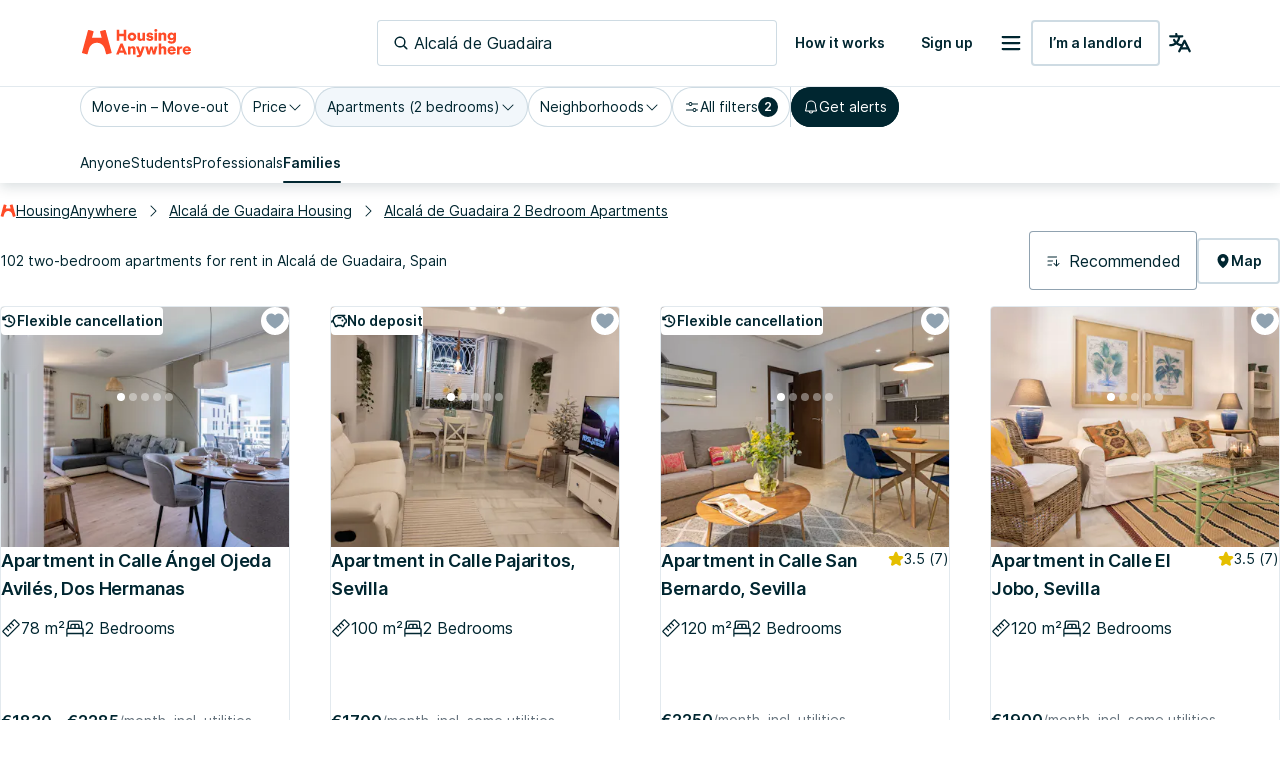

--- FILE ---
content_type: text/html; charset=utf-8
request_url: https://housinganywhere.com/s/Alcal%C3%A1-de-Guadaira--Spain/two-bedroom-apartments
body_size: 54571
content:
<!DOCTYPE html><html lang="en"><head><meta charSet="utf-8"/><title data-rh="true">2 bedroom apartments for rent in Alcalá de Guadaira, Spain | HousingAnywhere</title><meta http-equiv="X-UA-Compatible" content="IE=edge"/><meta name="viewport" content="width=device-width, initial-scale=1.0"/><meta http-equiv="Accept-CH" content="DPR, Width, Viewport-Width"/><meta name="theme-color" content="#FFFFFF"/><meta property="fb:app_id" content="410300212483493"/><meta name="facebook-domain-verification" content="mo1vvb9alx1u0jhvvk8b1bhg66grab"/><meta name="traceparent" content="00-304ef6bec225f816a6ddbd4614d8b131-bb104f813ee5154a-00"/><meta data-rh="true" property="og:type" content="housinganywhere:listing"/><meta data-rh="true" property="og:site_name" content="HousingAnywhere"/><meta data-rh="true" property="og:url" content="https://housinganywhere.com/s/Alcal%C3%A1-de-Guadaira--Spain/two-bedroom-apartments"/><meta data-rh="true" property="og:image" content="https://housinganywhere.imgix.net/static/logo-1200x630.png"/><meta data-rh="true" property="og:title" content="2 bedroom apartments for rent in Alcalá de Guadaira, Spain"/><meta data-rh="true" name="description" content="Two-bedroom apartments for rent in Alcalá de Guadaira, Spain. Find verified two-bedroom apartments in Alcalá de Guadaira with HousingAnywhere. Easy online search and safe booking."/><meta data-rh="true" property="og:description" content="Two-bedroom apartments for rent in Alcalá de Guadaira, Spain. Find verified two-bedroom apartments in Alcalá de Guadaira with HousingAnywhere. Easy online search and safe booking."/><link rel="manifest" href="/dist/manifest.webmanifest"/><link href="https://housinganywhere.imgix.net" rel="preconnect" crossorigin="anonymous"/><link data-rh="true" rel="preload" href="https://housinganywhere.com/dist/Inter-Regular-d3c341fa053202d23b47.bundle.woff2" as="font" type="font/woff2" crossorigin="anonymous"/><link data-rh="true" rel="shortcut icon" sizes="32x32" href="https://housinganywhere.com/dist/favicon-124fb020b10ef04528a1.bundle.png"/><link data-rh="true" rel="apple-touch-icon" sizes="57x57" href="https://housinganywhere.com/dist/favicon-57-643384105c77a1ce0313.bundle.png"/><link data-rh="true" rel="apple-touch-icon-precomposed" sizes="57x57" href="https://housinganywhere.com/dist/favicon-57-643384105c77a1ce0313.bundle.png"/><link data-rh="true" rel="apple-touch-icon" sizes="72x72" href="https://housinganywhere.com/dist/favicon-72-18b6c54f6ec484ecae6c.bundle.png"/><link data-rh="true" rel="apple-touch-icon" sizes="114x114" href="https://housinganywhere.com/dist/favicon-114-d7416307a52dca11e27e.bundle.png"/><link data-rh="true" rel="apple-touch-icon" sizes="120x120" href="https://housinganywhere.com/dist/favicon-120-c46c16faacdc8c6b81e9.bundle.png"/><link data-rh="true" rel="apple-touch-icon" sizes="144x144" href="https://housinganywhere.com/dist/favicon-144-ba7ca44d1edc44351346.bundle.png"/><link data-rh="true" rel="apple-touch-icon" sizes="152x152" href="https://housinganywhere.com/dist/favicon-152-e8c8dfa858e4f1f99994.bundle.png"/><link data-rh="true" rel="canonical" href="https://housinganywhere.com/s/Alcalá-de-Guadaira--Spain/two-bedroom-apartments"/><link data-rh="true" rel="alternate" hrefLang="x-default" href="https://housinganywhere.com/s/Alcalá-de-Guadaira--Spain/two-bedroom-apartments"/><link data-rh="true" rel="alternate" hrefLang="en" href="https://housinganywhere.com/s/Alcalá-de-Guadaira--Spain/two-bedroom-apartments"/><link data-rh="true" rel="alternate" hrefLang="fr" href="https://housinganywhere.com/fr/s/Alcalá-de-Guadaíra--Espagne/appartements-3-pi%C3%A8ces"/><link data-rh="true" rel="alternate" hrefLang="de" href="https://housinganywhere.com/de/s/Alcalá-de-Guadaíra--Spanien/2-zimmer-wohnungen"/><link data-rh="true" rel="alternate" hrefLang="es" href="https://housinganywhere.com/es/s/Alcalá-de-Guadaíra--España/apartamentos-2-habitaciones"/><link data-rh="true" rel="alternate" hrefLang="it" href="https://housinganywhere.com/it/s/Alcalá-de-Guadaira--Spagna/trilocali"/><link data-rh="true" rel="alternate" hrefLang="nl" href="https://housinganywhere.com/nl/s/Alcalá-de-Guadaira--Spanje/2-slaapkamer-appartementen"/><link data-rh="true" rel="alternate" hrefLang="pt" href="https://housinganywhere.com/pt/s/Alcalá-de-Guadaira--Espanha/apartamentos-2-quartos"/><link data-rh="true" rel="alternate" hrefLang="zh" href="https://housinganywhere.com/zh/s/Alcalá-de-Guadaira--西班牙/two-bedroom-apartments"/><link data-rh="true" rel="alternate" hrefLang="uk" href="https://housinganywhere.com/uk/s/Alcalá-de-Guadaira--Іспанія/two-bedroom-apartments"/><link data-rh="true" rel="alternate" hrefLang="ru" href="https://housinganywhere.com/ru/s/Алькала-де-Гвадаира--Испания/two-bedroom-apartments"/><link data-rh="true" rel="alternate" hrefLang="pl" href="https://housinganywhere.com/pl/s/Alcalá-de-Guadaira--Hiszpania/two-bedroom-apartments"/><link data-rh="true" rel="alternate" hrefLang="sv" href="https://housinganywhere.com/sv/s/Alcalá-de-Guadaira--Spanien/two-bedroom-apartments"/><link data-rh="true" rel="alternate" hrefLang="ro" href="https://housinganywhere.com/ro/s/Alcalá-de-Guadaira--Spania/two-bedroom-apartments"/><link data-chunk="ha-pages-Search-index-ts" rel="preload" as="style" href="https://housinganywhere.com/dist/ha-pages-Search-index-ts-2b1de9dd9ec9faeca31f.bundle.css"/><link data-chunk="app" rel="preload" as="style" href="https://housinganywhere.com/dist/app-eaeb75049b8dfdf90ffb.bundle.css"/><link data-chunk="app" rel="preload" as="script" href="https://housinganywhere.com/dist/manifest-bd2b19d2366d371e054d.bundle.js"/><link data-chunk="app" rel="preload" as="script" href="https://housinganywhere.com/dist/vendor-cbba4bc9314e58bd04cd.bundle.js"/><link data-chunk="app" rel="preload" as="script" href="https://housinganywhere.com/dist/app-b8e2095e2b6e27309e23.bundle.js"/><link data-chunk="ha-pages-Search-index-ts" rel="preload" as="script" href="https://housinganywhere.com/dist/4468-56e3a162506dce45f99d.bundle.js"/><link data-chunk="ha-pages-Search-index-ts" rel="preload" as="script" href="https://housinganywhere.com/dist/3903-aa3528882303e3936713.bundle.js"/><link data-chunk="ha-pages-Search-index-ts" rel="preload" as="script" href="https://housinganywhere.com/dist/557-79a040d0ea2ee872e361.bundle.js"/><link data-chunk="ha-pages-Search-index-ts" rel="preload" as="script" href="https://housinganywhere.com/dist/7525-abd97c1ef683caa15712.bundle.js"/><link data-chunk="ha-pages-Search-index-ts" rel="preload" as="script" href="https://housinganywhere.com/dist/8940-eb6b5532461ba7a88f69.bundle.js"/><link data-chunk="ha-pages-Search-index-ts" rel="preload" as="script" href="https://housinganywhere.com/dist/1746-a8d45595848ab9a41a17.bundle.js"/><link data-chunk="ha-pages-Search-index-ts" rel="preload" as="script" href="https://housinganywhere.com/dist/9850-0dd6289a4dd27b250246.bundle.js"/><link data-chunk="ha-pages-Search-index-ts" rel="preload" as="script" href="https://housinganywhere.com/dist/5716-c2173984213ad811682e.bundle.js"/><link data-chunk="ha-pages-Search-index-ts" rel="preload" as="script" href="https://housinganywhere.com/dist/6430-a9c6f21b8a94a8a584d5.bundle.js"/><link data-chunk="ha-pages-Search-index-ts" rel="preload" as="script" href="https://housinganywhere.com/dist/9138-9d0df1eee15dded2aa1d.bundle.js"/><link data-chunk="ha-pages-Search-index-ts" rel="preload" as="script" href="https://housinganywhere.com/dist/3489-bc061f45f823d71c2185.bundle.js"/><link data-chunk="ha-pages-Search-index-ts" rel="preload" as="script" href="https://housinganywhere.com/dist/5705-676ad3c701ff55b16324.bundle.js"/><link data-chunk="ha-pages-Search-index-ts" rel="preload" as="script" href="https://housinganywhere.com/dist/2703-9012863c156576855ec9.bundle.js"/><link data-chunk="ha-pages-Search-index-ts" rel="preload" as="script" href="https://housinganywhere.com/dist/9713-78f8351ec2b4f13a7342.bundle.js"/><link data-chunk="ha-pages-Search-index-ts" rel="preload" as="script" href="https://housinganywhere.com/dist/5676-ecfeac5aabe41244092e.bundle.js"/><link data-chunk="ha-pages-Search-index-ts" rel="preload" as="script" href="https://housinganywhere.com/dist/3708-3138f996eb644b09d2fb.bundle.js"/><link data-chunk="ha-pages-Search-index-ts" rel="preload" as="script" href="https://housinganywhere.com/dist/5347-dafb7012381ba07aa5ab.bundle.js"/><link data-chunk="ha-pages-Search-index-ts" rel="preload" as="script" href="https://housinganywhere.com/dist/1271-f70037c0deadfe8ef32c.bundle.js"/><link data-chunk="ha-pages-Search-index-ts" rel="preload" as="script" href="https://housinganywhere.com/dist/ha-pages-Search-index-ts-04a5097ab778309a69c1.bundle.js"/><style data-rh="true">html {
            scroll-behavior: smooth;
          }</style><style data-rh="true">@font-face { font-family: 'Inter'; src: local('Inter'), url('https://housinganywhere.com/dist/Inter-Regular-d3c341fa053202d23b47.bundle.woff2') format('woff2'); font-style: normal; font-weight: 400; font-display: swap; }</style><link data-chunk="app" rel="stylesheet" href="https://housinganywhere.com/dist/app-eaeb75049b8dfdf90ffb.bundle.css"/><link data-chunk="ha-pages-Search-index-ts" rel="stylesheet" href="https://housinganywhere.com/dist/ha-pages-Search-index-ts-2b1de9dd9ec9faeca31f.bundle.css"/><style data-emotion="css jdbo8x-HousingAnywhereColorProvider-root q8clt7-headerWrapper 1tqt56j-contentContainer 387y9f-mainContainer-flex 159v5uz-grow 4mgcp-fullHeight 5goux5 rr50qp-container 1mj5tg0-appBarInner s2zq49-appBarLayout 17226u0-logo 6ue5ht-dynamicIsland 12f8xaa-quickActions o0z46s-appBar-appBarWithBorder 9sd4sy-link 11atnw4-root 18nc3u2 1u0avwi-DSLInternalInputText-root-DSLInternalInputText-size_medium-DSLInternalInputText-color_primary-container-size_medium-searchBox 1prfaxn 153drc9 vubbuv 1gnht4k 2iz2x6 edpqz1 6mtk5-clearIcon igs3ac ihdtdm 1axch01-container 18nd1t1-block animation-jzdyf9 6ue88-DSLButton-root-DSLButton-variant_text-DSLButton-size_medium-DSLButton-color_neutral 1x0jq08-DSLIconButton-root diu0nx-DSLButton-root-DSLButton-variant_outlined-DSLButton-size_medium-DSLButton-color_neutral 7lek1g-containerOuter zttgem-container-primaryFiltersContainer mg8sve-container-stickyFiltersContainer du2ekq-header i6m2yk-controlsContainer lh58y8-highlightedFiltersContainer db9piw-quickFiltersContainer 1rmrpgk-mapContainer 148wm13-Chip-icon 1vqyzrs-Chip-chipBadge zmshrw-Chip-chip-Chip-chipSize-lg-Chip-chipVariant-outlined 9iedg7 1kognm4-Chip-chip-Chip-chipSize-lg-Chip-chipVariant-outlined-Chip-chipState-hovered q7x7wv-divider 1r75eaf-Chip-chip-Chip-chipSize-lg-Chip-chipVariant-contained 1ky0oms-Tabs-tabItemContent sq4d1g-Tabs-tabItemText zmlyuu-Tabs-tabs-Tabs-tabsSize_sm-tabs 1anid1y k008qs 17d44o9-Tabs-tabItem 1y1uui rxj3v5-header-headerSticky 1w61g5o-controlsContainer-controlsContainerSticky qzy0ci-DSLSelect-value 1jy3j4t-DSLSelect-root-DSLSelect-appearance_primary-DSLSelect-size_md 1irui28-DSLSelect-labelPrefix-DSLSelect-labelPrefixIcon qiwgdb 1k3x8v3 6xugel xm4k29-container v8lztf-container-listingsContainer-listingsContainerExpand 1alyuxk-mapContainer-mapContainerHide 11dpopy-container ql42p1-searchResultsTopSectionContainer cwl6yn-container de8hus-infoSection lfnfi4-buttonsSection 1k5nwgy-breadcrumbsSection 1vfva3d-Breadcrumbs-breadcrumbs nhb8h9 v65dxn-Link-baseLink-Link-link-Link-linkSize_sm-Link-linkUnderline_always-Link-linkWithIcon-Breadcrumbs-breadcrumbsLink 3mf706 1ce5fjb-Breadcrumbs-customSeparator 1g1g4cs-Link-baseLink-Link-link-Link-linkSize_sm-Link-linkUnderline_always-Breadcrumbs-breadcrumbsLink 105keuv 1efwqj7-cardLink 81itjh-price 10wmr5z-container 78lz3k-container 10t5pi6-overlay eef9hx-cornerTopLeft xl3xjz-cornerTopRight 1iq3ha1-sideLeft ygp4dp-sideRight 1g7mtea-sideBottom rciu8x-cornerBottomLeft 1d4z2b6-slider-slider-sliderLarge t2o4ry-image 1btbu5m-decoration 1dbkbax-highlights 1qizl7r-DSLHighlight-text 1urho4o-DSLHighlight-root-DSLHighlight-color_neutral g8j6af-icon 8xlfxx-DSLIconButton-root-button 1x8nfbb-wrapper 1bi7x0m-ripple animation-gjfczx c9hojw-children animation-1g5isq4 1h8xu16-particles 1sgsgpw-particle animation-1cnlkos 1hvh59n-icon 7bewzj-DSLIconButton-root-button-controls-controlsHidden 1xggcmk-DSLIconButton-root-button-controls 1614n7s-dotClickArea mqb718-dot ew0gwo-dot-activeDot 14wxmv0-container yi0fh3-innerContainer 1ust6k2-header 15yhdwq-corner 71zbny-main 1jvz2jc-footer 3kp2lh-container 1je0p4t-container 1b7zgsl-container 17alfhw-container 1mrrky2-icon 1cfgh2g-label 126o77r-container bbtau3-price 1yeezjg-priceLabel 1pbuubv-container 1bb5mab-marker dm225b-marker-markerAvailableNow xnqh63 1a8qnct-icon 1d3bbye 3objrc-seoMargin jadu8a-container celjpy-Pagination-pagination jmrysp im0y6k-Icon-icon 1au9qiw gb8hiy-searchTips 1wdse87 1gsgjqg-logo 1ah83x0-container 1jsrsb0-startSection izqvcq-middleSection 13kdcw2-endSection 1hqu16w-linkSectionColumn 139rqhu-DSLSelect-root-DSLSelect-appearance_secondary-DSLSelect-size_sm 1k33q06 1636szt 1ozhtvs-root qg357s-textSection 7ikafp-badges zxg7eq 1kt8ao0-Link-baseLink-Link-link-Link-linkSize_sm-Link-linkUnderline_none 3tj2vu-linkSectionContainer rllcx5-linkSectionLinks 1a10zwp-DSLIconButton-root-socialIcon">.css-jdbo8x-HousingAnywhereColorProvider-root{display:contents;color:#002630ff;}@media (min-width:960px){.css-q8clt7-headerWrapper{box-shadow:0px 4px 12px 0px #00263026;z-index:1;}}.css-1tqt56j-contentContainer{-webkit-box-flex:1;-webkit-flex-grow:1;-ms-flex-positive:1;flex-grow:1;width:0;}.css-387y9f-mainContainer-flex{-webkit-box-flex:1;-webkit-flex-grow:1;-ms-flex-positive:1;flex-grow:1;display:-webkit-box;display:-webkit-flex;display:-ms-flexbox;display:flex;}.css-159v5uz-grow{-webkit-box-flex:1;-webkit-flex-grow:1;-ms-flex-positive:1;flex-grow:1;display:-webkit-box;display:-webkit-flex;display:-ms-flexbox;display:flex;-webkit-flex-direction:column;-ms-flex-direction:column;flex-direction:column;min-width:-webkit-min-content;min-width:-moz-min-content;min-width:min-content;}.css-4mgcp-fullHeight{box-sizing:border-box;display:-webkit-box;display:-webkit-flex;display:-ms-flexbox;display:flex;-webkit-box-flex-wrap:nowrap;-webkit-flex-wrap:nowrap;-ms-flex-wrap:nowrap;flex-wrap:nowrap;width:100%;-webkit-flex-direction:column;-ms-flex-direction:column;flex-direction:column;min-height:100vh;}.css-4mgcp-fullHeight>.MuiGrid-item{max-width:none;}html{-webkit-font-smoothing:antialiased;-moz-osx-font-smoothing:grayscale;box-sizing:border-box;-webkit-text-size-adjust:100%;}*,*::before,*::after{box-sizing:inherit;}strong,b{font-weight:700;}body{margin:0;color:#002630ff;font-family:"Inter",-apple-system,BlinkMacSystemFont,"Segoe UI",Roboto,"Helvetica Neue",Arial,sans-serif,"Apple Color Emoji","Segoe UI Emoji","Segoe UI Symbol";font-weight:400;font-size:1rem;line-height:1.5;background-color:#fff;}@media print{body{background-color:#fff;}}body::backdrop{background-color:#fff;}.css-rr50qp-container{display:-webkit-box;display:-webkit-flex;display:-ms-flexbox;display:flex;-webkit-flex-direction:column;-ms-flex-direction:column;flex-direction:column;}.css-1mj5tg0-appBarInner{max-width:1728px;margin:0 auto;width:100%;}.css-s2zq49-appBarLayout{display:-webkit-box;display:-webkit-flex;display:-ms-flexbox;display:flex;-webkit-align-items:center;-webkit-box-align:center;-ms-flex-align:center;align-items:center;-webkit-box-pack:justify;-webkit-justify-content:space-between;justify-content:space-between;}@media (min-width:1280px){.css-s2zq49-appBarLayout{display:grid;grid-auto-flow:column;grid-template-columns:1fr [start] auto [middle] 1fr [end];}}.css-17226u0-logo{display:-webkit-box;display:-webkit-flex;display:-ms-flexbox;display:flex;-webkit-box-pack:start;-ms-flex-pack:start;-webkit-justify-content:flex-start;justify-content:flex-start;min-width:-webkit-max-content;min-width:-moz-max-content;min-width:max-content;}.css-6ue5ht-dynamicIsland{-webkit-box-flex:2;-webkit-flex-grow:2;-ms-flex-positive:2;flex-grow:2;min-width:0;}.css-12f8xaa-quickActions{display:-webkit-box;display:-webkit-flex;display:-ms-flexbox;display:flex;-webkit-box-pack:end;-ms-flex-pack:end;-webkit-justify-content:flex-end;justify-content:flex-end;min-width:-webkit-max-content;min-width:-moz-max-content;min-width:max-content;}.css-o0z46s-appBar-appBarWithBorder{width:100%;margin:0;background:#ffffffff;padding:16px 20px;}@media (min-width:1280px){.css-o0z46s-appBar-appBarWithBorder{padding:20px 80px;}}.css-o0z46s-appBar-appBarWithBorder.css-o0z46s-appBar-appBarWithBorder{border-bottom:1px solid #e2e9eeff;}.css-9sd4sy-link{line-height:0;}.css-11atnw4-root{width:100%;max-width:100%;}@media (min-width:960px){.css-11atnw4-root{width:300px;}}@media (min-width:1280px){.css-11atnw4-root{width:400px;}}.css-18nc3u2.Mui-focused .MuiAutocomplete-clearIndicator{visibility:visible;}@media (pointer: fine){.css-18nc3u2:hover .MuiAutocomplete-clearIndicator{visibility:visible;}}.css-18nc3u2 .MuiAutocomplete-tag{margin:3px;max-width:calc(100% - 6px);}.css-18nc3u2 .MuiAutocomplete-inputRoot{-webkit-box-flex-wrap:wrap;-webkit-flex-wrap:wrap;-ms-flex-wrap:wrap;flex-wrap:wrap;}.MuiAutocomplete-hasPopupIcon.css-18nc3u2 .MuiAutocomplete-inputRoot,.MuiAutocomplete-hasClearIcon.css-18nc3u2 .MuiAutocomplete-inputRoot{padding-right:30px;}.MuiAutocomplete-hasPopupIcon.MuiAutocomplete-hasClearIcon.css-18nc3u2 .MuiAutocomplete-inputRoot{padding-right:56px;}.css-18nc3u2 .MuiAutocomplete-inputRoot .MuiAutocomplete-input{width:0;min-width:30px;}.css-18nc3u2 .MuiInput-root{padding-bottom:1px;}.css-18nc3u2 .MuiInput-root .MuiInput-input{padding:4px 4px 4px 0px;}.css-18nc3u2 .MuiInput-root.MuiInputBase-sizeSmall .MuiInput-input{padding:2px 4px 3px 0;}.css-18nc3u2 .MuiOutlinedInput-root{padding:9px;}.MuiAutocomplete-hasPopupIcon.css-18nc3u2 .MuiOutlinedInput-root,.MuiAutocomplete-hasClearIcon.css-18nc3u2 .MuiOutlinedInput-root{padding-right:39px;}.MuiAutocomplete-hasPopupIcon.MuiAutocomplete-hasClearIcon.css-18nc3u2 .MuiOutlinedInput-root{padding-right:65px;}.css-18nc3u2 .MuiOutlinedInput-root .MuiAutocomplete-input{padding:7.5px 4px 7.5px 5px;}.css-18nc3u2 .MuiOutlinedInput-root .MuiAutocomplete-endAdornment{right:9px;}.css-18nc3u2 .MuiOutlinedInput-root.MuiInputBase-sizeSmall{padding-top:6px;padding-bottom:6px;padding-left:6px;}.css-18nc3u2 .MuiOutlinedInput-root.MuiInputBase-sizeSmall .MuiAutocomplete-input{padding:2.5px 4px 2.5px 8px;}.css-18nc3u2 .MuiFilledInput-root{padding-top:19px;padding-left:8px;}.MuiAutocomplete-hasPopupIcon.css-18nc3u2 .MuiFilledInput-root,.MuiAutocomplete-hasClearIcon.css-18nc3u2 .MuiFilledInput-root{padding-right:39px;}.MuiAutocomplete-hasPopupIcon.MuiAutocomplete-hasClearIcon.css-18nc3u2 .MuiFilledInput-root{padding-right:65px;}.css-18nc3u2 .MuiFilledInput-root .MuiFilledInput-input{padding:7px 4px;}.css-18nc3u2 .MuiFilledInput-root .MuiAutocomplete-endAdornment{right:9px;}.css-18nc3u2 .MuiFilledInput-root.MuiInputBase-sizeSmall{padding-bottom:1px;}.css-18nc3u2 .MuiFilledInput-root.MuiInputBase-sizeSmall .MuiFilledInput-input{padding:2.5px 4px;}.css-18nc3u2 .MuiInputBase-hiddenLabel{padding-top:8px;}.css-18nc3u2 .MuiFilledInput-root.MuiInputBase-hiddenLabel{padding-top:0;padding-bottom:0;}.css-18nc3u2 .MuiFilledInput-root.MuiInputBase-hiddenLabel .MuiAutocomplete-input{padding-top:16px;padding-bottom:17px;}.css-18nc3u2 .MuiFilledInput-root.MuiInputBase-hiddenLabel.MuiInputBase-sizeSmall .MuiAutocomplete-input{padding-top:8px;padding-bottom:9px;}.css-18nc3u2 .MuiAutocomplete-input{-webkit-box-flex:1;-webkit-flex-grow:1;-ms-flex-positive:1;flex-grow:1;text-overflow:ellipsis;opacity:1;}.css-1u0avwi-DSLInternalInputText-root-DSLInternalInputText-size_medium-DSLInternalInputText-color_primary-container-size_medium-searchBox{display:-webkit-inline-box;display:-webkit-inline-flex;display:-ms-inline-flexbox;display:inline-flex;-webkit-flex-direction:column;-ms-flex-direction:column;flex-direction:column;position:relative;min-width:0;padding:0;margin:0;border:0;vertical-align:top;width:100%;}.css-1u0avwi-DSLInternalInputText-root-DSLInternalInputText-size_medium-DSLInternalInputText-color_primary-container-size_medium-searchBox *{border:0;}.css-1u0avwi-DSLInternalInputText-root-DSLInternalInputText-size_medium-DSLInternalInputText-color_primary-container-size_medium-searchBox fieldset{display:none;}.css-1u0avwi-DSLInternalInputText-root-DSLInternalInputText-size_medium-DSLInternalInputText-color_primary-container-size_medium-searchBox .MuiFormLabel-root{all:unset;font-size:14px;-webkit-text-decoration:none;text-decoration:none;font-family:Inter,-apple-system,BlinkMacSystemFont,"Segoe UI",Roboto,"Helvetica Neue",Arial,sans-serif,"Apple Color Emoji","Segoe UI Emoji","Segoe UI Symbol";font-weight:400;font-style:normal;font-stretch:normal;letter-spacing:0;line-height:24px;position:relative;color:#002630ff;box-sizing:border-box;margin-bottom:8px;}.css-1u0avwi-DSLInternalInputText-root-DSLInternalInputText-size_medium-DSLInternalInputText-color_primary-container-size_medium-searchBox .MuiFormLabel-root.Mui-focused{color:#002630ff;}.css-1u0avwi-DSLInternalInputText-root-DSLInternalInputText-size_medium-DSLInternalInputText-color_primary-container-size_medium-searchBox .MuiFormLabel-root.Mui-disabled{color:#90a2b0ff;}.css-1u0avwi-DSLInternalInputText-root-DSLInternalInputText-size_medium-DSLInternalInputText-color_primary-container-size_medium-searchBox .MuiFormLabel-root.Mui-error{color:#b81430ff;}.css-1u0avwi-DSLInternalInputText-root-DSLInternalInputText-size_medium-DSLInternalInputText-color_primary-container-size_medium-searchBox .MuiOutlinedInput-input{font-size:16px;-webkit-text-decoration:none;text-decoration:none;font-family:Inter,-apple-system,BlinkMacSystemFont,"Segoe UI",Roboto,"Helvetica Neue",Arial,sans-serif,"Apple Color Emoji","Segoe UI Emoji","Segoe UI Symbol";font-weight:400;font-style:normal;font-stretch:normal;letter-spacing:0;line-height:26px;height:58px;}.css-1u0avwi-DSLInternalInputText-root-DSLInternalInputText-size_medium-DSLInternalInputText-color_primary-container-size_medium-searchBox *{border:0;}.css-1u0avwi-DSLInternalInputText-root-DSLInternalInputText-size_medium-DSLInternalInputText-color_primary-container-size_medium-searchBox .MuiOutlinedInput-root{border:0;box-shadow:inset 0 0 0 1px #90a2b0ff;-webkit-transition:box-shadow .3s ease-in-out;transition:box-shadow .3s ease-in-out;}.css-1u0avwi-DSLInternalInputText-root-DSLInternalInputText-size_medium-DSLInternalInputText-color_primary-container-size_medium-searchBox .MuiOutlinedInput-root:hover{box-shadow:inset 0 0 0 2px #00191fff;}.css-1u0avwi-DSLInternalInputText-root-DSLInternalInputText-size_medium-DSLInternalInputText-color_primary-container-size_medium-searchBox .MuiOutlinedInput-root.Mui-focused{box-shadow:inset 0 0 0 2px #00191fff!important;}.css-1u0avwi-DSLInternalInputText-root-DSLInternalInputText-size_medium-DSLInternalInputText-color_primary-container-size_medium-searchBox .MuiOutlinedInput-root.active{box-shadow:inset 0 0 0 2px #00191fff;}.css-1u0avwi-DSLInternalInputText-root-DSLInternalInputText-size_medium-DSLInternalInputText-color_primary-container-size_medium-searchBox .MuiOutlinedInput-root.Mui-error{box-shadow:inset 0 0 0 1px #b81430ff;}.css-1u0avwi-DSLInternalInputText-root-DSLInternalInputText-size_medium-DSLInternalInputText-color_primary-container-size_medium-searchBox .MuiOutlinedInput-root.Mui-disabled{box-shadow:none;background:#f2f7fbff;}.css-1u0avwi-DSLInternalInputText-root-DSLInternalInputText-size_medium-DSLInternalInputText-color_primary-container-size_medium-searchBox .MuiOutlinedInput-input{padding:0 12px;color:#002630ff;}.css-1u0avwi-DSLInternalInputText-root-DSLInternalInputText-size_medium-DSLInternalInputText-color_primary-container-size_medium-searchBox:focus-visible{box-shadow:inset 0 0 0 2px #cedbe3ff;outline:1px solid #2f5dd0ff;}.css-1u0avwi-DSLInternalInputText-root-DSLInternalInputText-size_medium-DSLInternalInputText-color_primary-container-size_medium-searchBox .MuiInputBase-root{gap:8px;box-shadow:inset 0 0 0 1px #cedbe3ff;}.css-1u0avwi-DSLInternalInputText-root-DSLInternalInputText-size_medium-DSLInternalInputText-color_primary-container-size_medium-searchBox .MuiInputBase-root:hover{box-shadow:inset 0 0 0 2px #cedbe3ff;}.css-1u0avwi-DSLInternalInputText-root-DSLInternalInputText-size_medium-DSLInternalInputText-color_primary-container-size_medium-searchBox .MuiInputBase-root.Mui-disabled .MuiInputBase-input,.css-1u0avwi-DSLInternalInputText-root-DSLInternalInputText-size_medium-DSLInternalInputText-color_primary-container-size_medium-searchBox .MuiInputBase-root.Mui-disabled svg{color:#90a2b0ff;-webkit-text-fill-color:#90a2b0ff;}.css-1u0avwi-DSLInternalInputText-root-DSLInternalInputText-size_medium-DSLInternalInputText-color_primary-container-size_medium-searchBox .MuiInputBase-root.Mui-focused{box-shadow:inset 0 0 0 2px #cedbe3ff;}.css-1u0avwi-DSLInternalInputText-root-DSLInternalInputText-size_medium-DSLInternalInputText-color_primary-container-size_medium-searchBox .MuiOutlinedInput-input{padding:0px;color:#002630ff;}.css-1u0avwi-DSLInternalInputText-root-DSLInternalInputText-size_medium-DSLInternalInputText-color_primary-container-size_medium-searchBox .MuiOutlinedInput-input::-webkit-input-placeholder{color:#002630ff;opacity:1;}.css-1u0avwi-DSLInternalInputText-root-DSLInternalInputText-size_medium-DSLInternalInputText-color_primary-container-size_medium-searchBox .MuiOutlinedInput-input::-moz-placeholder{color:#002630ff;opacity:1;}.css-1u0avwi-DSLInternalInputText-root-DSLInternalInputText-size_medium-DSLInternalInputText-color_primary-container-size_medium-searchBox .MuiOutlinedInput-input:-ms-input-placeholder{color:#002630ff;opacity:1;}.css-1u0avwi-DSLInternalInputText-root-DSLInternalInputText-size_medium-DSLInternalInputText-color_primary-container-size_medium-searchBox .MuiOutlinedInput-input::placeholder{color:#002630ff;opacity:1;}.css-1u0avwi-DSLInternalInputText-root-DSLInternalInputText-size_medium-DSLInternalInputText-color_primary-container-size_medium-searchBox .MuiOutlinedInput-input::-ms-input-placeholder{color:#002630ff;}.css-1u0avwi-DSLInternalInputText-root-DSLInternalInputText-size_medium-DSLInternalInputText-color_primary-container-size_medium-searchBox .MuiSvgIcon-root.MuiSvgIcon-fontSizeSmall{width:16px;height:16px;}.css-1u0avwi-DSLInternalInputText-root-DSLInternalInputText-size_medium-DSLInternalInputText-color_primary-container-size_medium-searchBox .MuiSvgIcon-root.MuiSvgIcon-fontSizeMedium{width:16px;height:16px;}.css-1u0avwi-DSLInternalInputText-root-DSLInternalInputText-size_medium-DSLInternalInputText-color_primary-container-size_medium-searchBox .MuiSvgIcon-root.MuiSvgIcon-fontSizeLarge{width:24px;height:24px;}.css-1u0avwi-DSLInternalInputText-root-DSLInternalInputText-size_medium-DSLInternalInputText-color_primary-container-size_medium-searchBox .MuiInputBase-root{font-size:16px;-webkit-text-decoration:none;text-decoration:none;font-family:Inter,-apple-system,BlinkMacSystemFont,"Segoe UI",Roboto,"Helvetica Neue",Arial,sans-serif,"Apple Color Emoji","Segoe UI Emoji","Segoe UI Symbol";font-weight:400;font-style:normal;font-stretch:normal;letter-spacing:0;line-height:26px;padding-left:16px;padding-right:16px;}.css-1u0avwi-DSLInternalInputText-root-DSLInternalInputText-size_medium-DSLInternalInputText-color_primary-container-size_medium-searchBox .MuiOutlinedInput-input{height:46px;}.css-1u0avwi-DSLInternalInputText-root-DSLInternalInputText-size_medium-DSLInternalInputText-color_primary-container-size_medium-searchBox .MuiAutocomplete-inputRoot{padding-top:0px;padding-bottom:0px;}.css-1u0avwi-DSLInternalInputText-root-DSLInternalInputText-size_medium-DSLInternalInputText-color_primary-container-size_medium-searchBox .MuiInputBase-input.MuiAutocomplete-input{padding-top:0px;padding-bottom:0px;}@-webkit-keyframes mui-auto-fill{from{display:block;}}@keyframes mui-auto-fill{from{display:block;}}@-webkit-keyframes mui-auto-fill-cancel{from{display:block;}}@keyframes mui-auto-fill-cancel{from{display:block;}}.css-153drc9{font-family:"Inter",-apple-system,BlinkMacSystemFont,"Segoe UI",Roboto,"Helvetica Neue",Arial,sans-serif,"Apple Color Emoji","Segoe UI Emoji","Segoe UI Symbol";font-weight:400;font-size:1rem;line-height:1.4375em;color:#002630ff;box-sizing:border-box;position:relative;cursor:text;display:-webkit-inline-box;display:-webkit-inline-flex;display:-ms-inline-flexbox;display:inline-flex;-webkit-align-items:center;-webkit-box-align:center;-ms-flex-align:center;align-items:center;width:100%;position:relative;border-radius:4px;padding-left:14px;padding-right:14px;}.css-153drc9.Mui-disabled{color:rgba(0, 0, 0, 0.38);cursor:default;}.css-153drc9:hover .MuiOutlinedInput-notchedOutline{border-color:#002630ff;}@media (hover: none){.css-153drc9:hover .MuiOutlinedInput-notchedOutline{border-color:rgba(0, 0, 0, 0.23);}}.css-153drc9.Mui-focused .MuiOutlinedInput-notchedOutline{border-color:#ff4b27ff;border-width:2px;}.css-153drc9.Mui-error .MuiOutlinedInput-notchedOutline{border-color:#d32f2f;}.css-153drc9.Mui-disabled .MuiOutlinedInput-notchedOutline{border-color:rgba(0, 0, 0, 0.26);}.css-vubbuv{-webkit-user-select:none;-moz-user-select:none;-ms-user-select:none;user-select:none;width:1em;height:1em;display:inline-block;fill:currentColor;-webkit-flex-shrink:0;-ms-flex-negative:0;flex-shrink:0;-webkit-transition:fill 200ms cubic-bezier(0.4, 0, 0.2, 1) 0ms;transition:fill 200ms cubic-bezier(0.4, 0, 0.2, 1) 0ms;font-size:1.5rem;}.css-1gnht4k{font:inherit;letter-spacing:inherit;color:currentColor;padding:4px 0 5px;border:0;box-sizing:content-box;background:none;height:1.4375em;margin:0;-webkit-tap-highlight-color:transparent;display:block;min-width:0;width:100%;-webkit-animation-name:mui-auto-fill-cancel;animation-name:mui-auto-fill-cancel;-webkit-animation-duration:10ms;animation-duration:10ms;padding:16.5px 14px;padding-left:0;padding-right:0;}.css-1gnht4k::-webkit-input-placeholder{color:currentColor;opacity:0.42;-webkit-transition:opacity 200ms cubic-bezier(0.4, 0, 0.2, 1) 0ms;transition:opacity 200ms cubic-bezier(0.4, 0, 0.2, 1) 0ms;}.css-1gnht4k::-moz-placeholder{color:currentColor;opacity:0.42;-webkit-transition:opacity 200ms cubic-bezier(0.4, 0, 0.2, 1) 0ms;transition:opacity 200ms cubic-bezier(0.4, 0, 0.2, 1) 0ms;}.css-1gnht4k:-ms-input-placeholder{color:currentColor;opacity:0.42;-webkit-transition:opacity 200ms cubic-bezier(0.4, 0, 0.2, 1) 0ms;transition:opacity 200ms cubic-bezier(0.4, 0, 0.2, 1) 0ms;}.css-1gnht4k::-ms-input-placeholder{color:currentColor;opacity:0.42;-webkit-transition:opacity 200ms cubic-bezier(0.4, 0, 0.2, 1) 0ms;transition:opacity 200ms cubic-bezier(0.4, 0, 0.2, 1) 0ms;}.css-1gnht4k:focus{outline:0;}.css-1gnht4k:invalid{box-shadow:none;}.css-1gnht4k::-webkit-search-decoration{-webkit-appearance:none;}label[data-shrink=false]+.MuiInputBase-formControl .css-1gnht4k::-webkit-input-placeholder{opacity:0!important;}label[data-shrink=false]+.MuiInputBase-formControl .css-1gnht4k::-moz-placeholder{opacity:0!important;}label[data-shrink=false]+.MuiInputBase-formControl .css-1gnht4k:-ms-input-placeholder{opacity:0!important;}label[data-shrink=false]+.MuiInputBase-formControl .css-1gnht4k::-ms-input-placeholder{opacity:0!important;}label[data-shrink=false]+.MuiInputBase-formControl .css-1gnht4k:focus::-webkit-input-placeholder{opacity:0.42;}label[data-shrink=false]+.MuiInputBase-formControl .css-1gnht4k:focus::-moz-placeholder{opacity:0.42;}label[data-shrink=false]+.MuiInputBase-formControl .css-1gnht4k:focus:-ms-input-placeholder{opacity:0.42;}label[data-shrink=false]+.MuiInputBase-formControl .css-1gnht4k:focus::-ms-input-placeholder{opacity:0.42;}.css-1gnht4k.Mui-disabled{opacity:1;-webkit-text-fill-color:rgba(0, 0, 0, 0.38);}.css-1gnht4k:-webkit-autofill{-webkit-animation-duration:5000s;animation-duration:5000s;-webkit-animation-name:mui-auto-fill;animation-name:mui-auto-fill;}.css-1gnht4k:-webkit-autofill{border-radius:inherit;}.css-2iz2x6{position:absolute;right:0;top:calc(50% - 14px);}.css-edpqz1{display:-webkit-inline-box;display:-webkit-inline-flex;display:-ms-inline-flexbox;display:inline-flex;-webkit-align-items:center;-webkit-box-align:center;-ms-flex-align:center;align-items:center;-webkit-box-pack:center;-ms-flex-pack:center;-webkit-justify-content:center;justify-content:center;position:relative;box-sizing:border-box;-webkit-tap-highlight-color:transparent;background-color:transparent;outline:0;border:0;margin:0;border-radius:0;padding:0;cursor:pointer;-webkit-user-select:none;-moz-user-select:none;-ms-user-select:none;user-select:none;vertical-align:middle;-moz-appearance:none;-webkit-appearance:none;-webkit-text-decoration:none;text-decoration:none;color:inherit;text-align:center;-webkit-flex:0 0 auto;-ms-flex:0 0 auto;flex:0 0 auto;font-size:1.5rem;padding:8px;border-radius:50%;overflow:visible;color:rgba(0, 0, 0, 0.54);-webkit-transition:background-color 150ms cubic-bezier(0.4, 0, 0.2, 1) 0ms;transition:background-color 150ms cubic-bezier(0.4, 0, 0.2, 1) 0ms;margin-right:-2px;padding:4px;visibility:hidden;}.css-edpqz1::-moz-focus-inner{border-style:none;}.css-edpqz1.Mui-disabled{pointer-events:none;cursor:default;}@media print{.css-edpqz1{-webkit-print-color-adjust:exact;color-adjust:exact;}}.css-edpqz1:hover{background-color:rgba(0, 0, 0, 0.04);}@media (hover: none){.css-edpqz1:hover{background-color:transparent;}}.css-edpqz1.Mui-disabled{background-color:transparent;color:rgba(0, 0, 0, 0.26);}.css-6mtk5-clearIcon{-webkit-user-select:none;-moz-user-select:none;-ms-user-select:none;user-select:none;width:1em;height:1em;display:inline-block;fill:currentColor;-webkit-flex-shrink:0;-ms-flex-negative:0;flex-shrink:0;-webkit-transition:fill 200ms cubic-bezier(0.4, 0, 0.2, 1) 0ms;transition:fill 200ms cubic-bezier(0.4, 0, 0.2, 1) 0ms;font-size:1.5rem;width:16px;height:16px;color:#002630ff;}.css-igs3ac{text-align:left;position:absolute;bottom:0;right:0;top:-5px;left:0;margin:0;padding:0 8px;pointer-events:none;border-radius:inherit;border-style:solid;border-width:1px;overflow:hidden;min-width:0%;border-color:rgba(0, 0, 0, 0.23);}.css-ihdtdm{float:unset;width:auto;overflow:hidden;padding:0;line-height:11px;-webkit-transition:width 150ms cubic-bezier(0.0, 0, 0.2, 1) 0ms;transition:width 150ms cubic-bezier(0.0, 0, 0.2, 1) 0ms;}.css-1axch01-container{display:-webkit-box;display:-webkit-flex;display:-ms-flexbox;display:flex;gap:24px;-webkit-align-items:center;-webkit-box-align:center;-ms-flex-align:center;align-items:center;-webkit-box-pack:justify;-webkit-justify-content:space-between;justify-content:space-between;-webkit-box-flex-wrap:nowrap;-webkit-flex-wrap:nowrap;-ms-flex-wrap:nowrap;flex-wrap:nowrap;}.css-18nd1t1-block{display:-webkit-box;display:-webkit-flex;display:-ms-flexbox;display:flex;gap:16px;-webkit-align-items:center;-webkit-box-align:center;-ms-flex-align:center;align-items:center;-webkit-box-pack:justify;-webkit-justify-content:space-between;justify-content:space-between;-webkit-box-flex-wrap:nowrap;-webkit-flex-wrap:nowrap;-ms-flex-wrap:nowrap;flex-wrap:nowrap;}@-webkit-keyframes animation-jzdyf9{from{-webkit-background-position:0 0;background-position:0 0;}to{-webkit-background-position:80px 0;background-position:80px 0;}}@keyframes animation-jzdyf9{from{-webkit-background-position:0 0;background-position:0 0;}to{-webkit-background-position:80px 0;background-position:80px 0;}}.css-6ue88-DSLButton-root-DSLButton-variant_text-DSLButton-size_medium-DSLButton-color_neutral{display:-webkit-inline-box;display:-webkit-inline-flex;display:-ms-inline-flexbox;display:inline-flex;-webkit-align-items:center;-webkit-box-align:center;-ms-flex-align:center;align-items:center;-webkit-box-pack:center;-ms-flex-pack:center;-webkit-justify-content:center;justify-content:center;position:relative;box-sizing:border-box;-webkit-tap-highlight-color:transparent;background-color:transparent;outline:0;border:0;margin:0;border-radius:0;padding:0;cursor:pointer;-webkit-user-select:none;-moz-user-select:none;-ms-user-select:none;user-select:none;vertical-align:middle;-moz-appearance:none;-webkit-appearance:none;-webkit-text-decoration:none;text-decoration:none;color:inherit;font-family:"Inter",-apple-system,BlinkMacSystemFont,"Segoe UI",Roboto,"Helvetica Neue",Arial,sans-serif,"Apple Color Emoji","Segoe UI Emoji","Segoe UI Symbol";font-weight:500;font-size:0.875rem;line-height:1.75;text-transform:uppercase;min-width:64px;padding:6px 8px;border-radius:4px;-webkit-transition:background-color 250ms cubic-bezier(0.4, 0, 0.2, 1) 0ms,box-shadow 250ms cubic-bezier(0.4, 0, 0.2, 1) 0ms,border-color 250ms cubic-bezier(0.4, 0, 0.2, 1) 0ms,color 250ms cubic-bezier(0.4, 0, 0.2, 1) 0ms;transition:background-color 250ms cubic-bezier(0.4, 0, 0.2, 1) 0ms,box-shadow 250ms cubic-bezier(0.4, 0, 0.2, 1) 0ms,border-color 250ms cubic-bezier(0.4, 0, 0.2, 1) 0ms,color 250ms cubic-bezier(0.4, 0, 0.2, 1) 0ms;color:#ff4b27ff;text-transform:none;box-shadow:none;border-radius:4px;min-width:auto;gap:4px;border:2px solid transparent;font-size:14px;-webkit-text-decoration:none;text-decoration:none;font-family:Inter,-apple-system,BlinkMacSystemFont,"Segoe UI",Roboto,"Helvetica Neue",Arial,sans-serif,"Apple Color Emoji","Segoe UI Emoji","Segoe UI Symbol";font-weight:600;font-style:normal;font-stretch:normal;letter-spacing:0;line-height:24px;padding:12px 16px;gap:8px;min-height:46px;max-height:46px;min-width:46px;--first-stripe-color:#f2f7fbff;--second-stripe-color:#90a2b0ff;--background-color:#f2f7fbff;}.css-6ue88-DSLButton-root-DSLButton-variant_text-DSLButton-size_medium-DSLButton-color_neutral::-moz-focus-inner{border-style:none;}.css-6ue88-DSLButton-root-DSLButton-variant_text-DSLButton-size_medium-DSLButton-color_neutral.Mui-disabled{pointer-events:none;cursor:default;}@media print{.css-6ue88-DSLButton-root-DSLButton-variant_text-DSLButton-size_medium-DSLButton-color_neutral{-webkit-print-color-adjust:exact;color-adjust:exact;}}.css-6ue88-DSLButton-root-DSLButton-variant_text-DSLButton-size_medium-DSLButton-color_neutral:hover{-webkit-text-decoration:none;text-decoration:none;background-color:rgba(255, 75, 39, 0.04);}@media (hover: none){.css-6ue88-DSLButton-root-DSLButton-variant_text-DSLButton-size_medium-DSLButton-color_neutral:hover{background-color:transparent;}}.css-6ue88-DSLButton-root-DSLButton-variant_text-DSLButton-size_medium-DSLButton-color_neutral.Mui-disabled{color:rgba(0, 0, 0, 0.26);}.css-6ue88-DSLButton-root-DSLButton-variant_text-DSLButton-size_medium-DSLButton-color_neutral:focus-visible{outline:1px solid #2f5dd0ff;outline-offset:2px;}.css-6ue88-DSLButton-root-DSLButton-variant_text-DSLButton-size_medium-DSLButton-color_neutral:active{outline:unset;}.css-6ue88-DSLButton-root-DSLButton-variant_text-DSLButton-size_medium-DSLButton-color_neutral .MuiButton-startIcon{margin:0;}.css-6ue88-DSLButton-root-DSLButton-variant_text-DSLButton-size_medium-DSLButton-color_neutral .MuiButton-startIcon svg{font-size:16px;}.css-6ue88-DSLButton-root-DSLButton-variant_text-DSLButton-size_medium-DSLButton-color_neutral .MuiButton-endIcon{margin:0;}.css-6ue88-DSLButton-root-DSLButton-variant_text-DSLButton-size_medium-DSLButton-color_neutral .MuiButton-endIcon svg{font-size:16px;}.css-6ue88-DSLButton-root-DSLButton-variant_text-DSLButton-size_medium-DSLButton-color_neutral.css-x9-DSLButton-color_neutral-ref{color:#002630ff;}.css-6ue88-DSLButton-root-DSLButton-variant_text-DSLButton-size_medium-DSLButton-color_neutral.css-x9-DSLButton-color_neutral-ref:hover{background-color:#f2f7fbff;}.css-6ue88-DSLButton-root-DSLButton-variant_text-DSLButton-size_medium-DSLButton-color_neutral.css-x9-DSLButton-color_neutral-ref:disabled{color:#90a2b0ff;}.css-6ue88-DSLButton-root-DSLButton-variant_text-DSLButton-size_medium-DSLButton-color_neutral.css-x9-DSLButton-color_neutral-ref:focus-visible{box-shadow:none;color:#002630ff;}.css-1x0jq08-DSLIconButton-root{display:-webkit-inline-box;display:-webkit-inline-flex;display:-ms-inline-flexbox;display:inline-flex;-webkit-align-items:center;-webkit-box-align:center;-ms-flex-align:center;align-items:center;-webkit-box-pack:center;-ms-flex-pack:center;-webkit-justify-content:center;justify-content:center;position:relative;box-sizing:border-box;-webkit-tap-highlight-color:transparent;background-color:transparent;outline:0;border:0;margin:0;border-radius:0;padding:0;cursor:pointer;-webkit-user-select:none;-moz-user-select:none;-ms-user-select:none;user-select:none;vertical-align:middle;-moz-appearance:none;-webkit-appearance:none;-webkit-text-decoration:none;text-decoration:none;color:inherit;text-align:center;-webkit-flex:0 0 auto;-ms-flex:0 0 auto;flex:0 0 auto;font-size:1.5rem;padding:8px;border-radius:50%;overflow:visible;color:rgba(0, 0, 0, 0.54);-webkit-transition:background-color 150ms cubic-bezier(0.4, 0, 0.2, 1) 0ms;transition:background-color 150ms cubic-bezier(0.4, 0, 0.2, 1) 0ms;color:#002630ff;}.css-1x0jq08-DSLIconButton-root::-moz-focus-inner{border-style:none;}.css-1x0jq08-DSLIconButton-root.Mui-disabled{pointer-events:none;cursor:default;}@media print{.css-1x0jq08-DSLIconButton-root{-webkit-print-color-adjust:exact;color-adjust:exact;}}.css-1x0jq08-DSLIconButton-root.Mui-disabled{background-color:transparent;color:rgba(0, 0, 0, 0.26);}.css-1x0jq08-DSLIconButton-root:hover{background-color:#f2f7fbff;}.css-1x0jq08-DSLIconButton-root:focus-visible{background-color:#f2f7fbff;outline:1px solid #2f5dd0ff;outline-offset:2px;}.css-1x0jq08-DSLIconButton-root:active{background-color:transparent;outline:none;}.css-1x0jq08-DSLIconButton-root:disabled{color:#90a2b0ff;}.css-diu0nx-DSLButton-root-DSLButton-variant_outlined-DSLButton-size_medium-DSLButton-color_neutral{display:-webkit-inline-box;display:-webkit-inline-flex;display:-ms-inline-flexbox;display:inline-flex;-webkit-align-items:center;-webkit-box-align:center;-ms-flex-align:center;align-items:center;-webkit-box-pack:center;-ms-flex-pack:center;-webkit-justify-content:center;justify-content:center;position:relative;box-sizing:border-box;-webkit-tap-highlight-color:transparent;background-color:transparent;outline:0;border:0;margin:0;border-radius:0;padding:0;cursor:pointer;-webkit-user-select:none;-moz-user-select:none;-ms-user-select:none;user-select:none;vertical-align:middle;-moz-appearance:none;-webkit-appearance:none;-webkit-text-decoration:none;text-decoration:none;color:inherit;font-family:"Inter",-apple-system,BlinkMacSystemFont,"Segoe UI",Roboto,"Helvetica Neue",Arial,sans-serif,"Apple Color Emoji","Segoe UI Emoji","Segoe UI Symbol";font-weight:500;font-size:0.875rem;line-height:1.75;text-transform:uppercase;min-width:64px;padding:6px 8px;border-radius:4px;-webkit-transition:background-color 250ms cubic-bezier(0.4, 0, 0.2, 1) 0ms,box-shadow 250ms cubic-bezier(0.4, 0, 0.2, 1) 0ms,border-color 250ms cubic-bezier(0.4, 0, 0.2, 1) 0ms,color 250ms cubic-bezier(0.4, 0, 0.2, 1) 0ms;transition:background-color 250ms cubic-bezier(0.4, 0, 0.2, 1) 0ms,box-shadow 250ms cubic-bezier(0.4, 0, 0.2, 1) 0ms,border-color 250ms cubic-bezier(0.4, 0, 0.2, 1) 0ms,color 250ms cubic-bezier(0.4, 0, 0.2, 1) 0ms;color:#ff4b27ff;text-transform:none;box-shadow:none;border-radius:4px;min-width:auto;gap:4px;font-size:14px;-webkit-text-decoration:none;text-decoration:none;font-family:Inter,-apple-system,BlinkMacSystemFont,"Segoe UI",Roboto,"Helvetica Neue",Arial,sans-serif,"Apple Color Emoji","Segoe UI Emoji","Segoe UI Symbol";font-weight:600;font-style:normal;font-stretch:normal;letter-spacing:0;line-height:24px;padding:12px 16px;gap:8px;min-height:46px;max-height:46px;min-width:46px;--first-stripe-color:#f2f7fbff;--second-stripe-color:#90a2b0ff;--background-color:#f2f7fbff;}.css-diu0nx-DSLButton-root-DSLButton-variant_outlined-DSLButton-size_medium-DSLButton-color_neutral::-moz-focus-inner{border-style:none;}.css-diu0nx-DSLButton-root-DSLButton-variant_outlined-DSLButton-size_medium-DSLButton-color_neutral.Mui-disabled{pointer-events:none;cursor:default;}@media print{.css-diu0nx-DSLButton-root-DSLButton-variant_outlined-DSLButton-size_medium-DSLButton-color_neutral{-webkit-print-color-adjust:exact;color-adjust:exact;}}.css-diu0nx-DSLButton-root-DSLButton-variant_outlined-DSLButton-size_medium-DSLButton-color_neutral:hover{-webkit-text-decoration:none;text-decoration:none;background-color:rgba(255, 75, 39, 0.04);}@media (hover: none){.css-diu0nx-DSLButton-root-DSLButton-variant_outlined-DSLButton-size_medium-DSLButton-color_neutral:hover{background-color:transparent;}}.css-diu0nx-DSLButton-root-DSLButton-variant_outlined-DSLButton-size_medium-DSLButton-color_neutral.Mui-disabled{color:rgba(0, 0, 0, 0.26);}.css-diu0nx-DSLButton-root-DSLButton-variant_outlined-DSLButton-size_medium-DSLButton-color_neutral:focus-visible{outline:1px solid #2f5dd0ff;outline-offset:2px;}.css-diu0nx-DSLButton-root-DSLButton-variant_outlined-DSLButton-size_medium-DSLButton-color_neutral:active{outline:unset;}.css-diu0nx-DSLButton-root-DSLButton-variant_outlined-DSLButton-size_medium-DSLButton-color_neutral .MuiButton-startIcon{margin:0;}.css-diu0nx-DSLButton-root-DSLButton-variant_outlined-DSLButton-size_medium-DSLButton-color_neutral .MuiButton-startIcon svg{font-size:16px;}.css-diu0nx-DSLButton-root-DSLButton-variant_outlined-DSLButton-size_medium-DSLButton-color_neutral .MuiButton-endIcon{margin:0;}.css-diu0nx-DSLButton-root-DSLButton-variant_outlined-DSLButton-size_medium-DSLButton-color_neutral .MuiButton-endIcon svg{font-size:16px;}.css-diu0nx-DSLButton-root-DSLButton-variant_outlined-DSLButton-size_medium-DSLButton-color_neutral.css-x9-DSLButton-color_error-ref{color:#b81430ff;border:2px solid #b81430ff;}.css-diu0nx-DSLButton-root-DSLButton-variant_outlined-DSLButton-size_medium-DSLButton-color_neutral.css-x9-DSLButton-color_error-ref:hover{background-color:#fad1d8ff;border:2px solid #b81430ff;}.css-diu0nx-DSLButton-root-DSLButton-variant_outlined-DSLButton-size_medium-DSLButton-color_neutral.css-x9-DSLButton-color_error-ref:disabled{color:#90a2b0ff;border:2px solid #90a2b0ff;}.css-diu0nx-DSLButton-root-DSLButton-variant_outlined-DSLButton-size_medium-DSLButton-color_neutral.css-x9-DSLButton-color_error-ref:focus{box-shadow:none;}.css-diu0nx-DSLButton-root-DSLButton-variant_outlined-DSLButton-size_medium-DSLButton-color_neutral.css-x9-DSLButton-color_error-ref:active{background-color:#eb4763ff;color:#eb4763ff;}.css-diu0nx-DSLButton-root-DSLButton-variant_outlined-DSLButton-size_medium-DSLButton-color_neutral.css-x9-DSLButton-color_neutral-ref{color:#002630ff;border:2px solid #cedbe3ff;}.css-diu0nx-DSLButton-root-DSLButton-variant_outlined-DSLButton-size_medium-DSLButton-color_neutral.css-x9-DSLButton-color_neutral-ref:hover{background-color:#f2f7fbff;border:2px solid #cedbe3ff;}.css-diu0nx-DSLButton-root-DSLButton-variant_outlined-DSLButton-size_medium-DSLButton-color_neutral.css-x9-DSLButton-color_neutral-ref:disabled{color:#90a2b0ff;border:2px solid #90a2b0ff;}.css-diu0nx-DSLButton-root-DSLButton-variant_outlined-DSLButton-size_medium-DSLButton-color_neutral.css-x9-DSLButton-color_neutral-ref:focus-visible{box-shadow:none;color:#002630ff;}.css-diu0nx-DSLButton-root-DSLButton-variant_outlined-DSLButton-size_medium-DSLButton-color_neutral.css-x9-DSLButton-color_neutral-ref:active{border:2px solid #002630ff;}.css-7lek1g-containerOuter{position:relative;}.css-zttgem-container-primaryFiltersContainer{max-width:1728px;margin:auto;background:#ffffffff;width:100%;padding:0px 20px;}@media (min-width:960px){.css-zttgem-container-primaryFiltersContainer{padding:0px 40px;}}@media (min-width:1280px){.css-zttgem-container-primaryFiltersContainer{padding:0px 80px;}}.css-zttgem-container-primaryFiltersContainer.css-zttgem-container-primaryFiltersContainer{position:relative;z-index:1001;}.css-mg8sve-container-stickyFiltersContainer{max-width:1728px;margin:auto;background:#ffffffff;width:100%;padding:0px 20px;}@media (min-width:960px){.css-mg8sve-container-stickyFiltersContainer{padding:0px 40px;}}@media (min-width:1280px){.css-mg8sve-container-stickyFiltersContainer{padding:0px 80px;}}.css-mg8sve-container-stickyFiltersContainer.css-mg8sve-container-stickyFiltersContainer{position:fixed;top:0;left:50%;z-index:1000;-webkit-transform:translate(-50%, -100%);-moz-transform:translate(-50%, -100%);-ms-transform:translate(-50%, -100%);transform:translate(-50%, -100%);-webkit-transition:-webkit-transform 0.5s ease-in-out;transition:transform 0.5s ease-in-out;border-bottom:1px solid #e2e9eeff;opacity:0;}.css-du2ekq-header{display:-webkit-box;display:-webkit-flex;display:-ms-flexbox;display:flex;-webkit-flex-direction:column;-ms-flex-direction:column;flex-direction:column;gap:16px;padding-block:12px;}.css-i6m2yk-controlsContainer{display:grid;grid-auto-columns:auto;grid-template-rows:auto auto;gap:16px;grid-template-areas:"quickFilters" "searchHeader" "predefinedFilters";margin-inline:calc(var(--x-inline-padding) * -1);--x-controls-inline-padding:var(--x-inline-padding);}@media (min-width:960px){.css-i6m2yk-controlsContainer{--x-controls-inline-padding:0;grid-template-columns:auto max-content;margin-inline:0;grid-template-areas:"quickFilters rightButtons" "predefinedFilters rightButtons";}}.css-lh58y8-highlightedFiltersContainer{grid-area:quickFilters;display:-webkit-box;display:-webkit-flex;display:-ms-flexbox;display:flex;gap:8px;padding-inline:var(--x-controls-inline-padding);-webkit-box-flex-wrap:nowrap;-webkit-flex-wrap:nowrap;-ms-flex-wrap:nowrap;flex-wrap:nowrap;overflow-x:auto;-webkit-overflow-scrolling:touch;scrollbar-width:none;}.css-lh58y8-highlightedFiltersContainer::-webkit-scrollbar{display:none;}.css-db9piw-quickFiltersContainer{grid-area:predefinedFilters;display:-webkit-inline-box;display:-webkit-inline-flex;display:-ms-inline-flexbox;display:inline-flex;max-width:100%;overflow:auto;-webkit-flex-direction:column;-ms-flex-direction:column;flex-direction:column;gap:8px;padding-inline:var(--x-controls-inline-padding);}.css-1rmrpgk-mapContainer{grid-area:rightButtons;display:-webkit-box;display:-webkit-flex;display:-ms-flexbox;display:flex;-webkit-align-items:center;-webkit-box-align:center;-ms-flex-align:center;align-items:center;gap:8px;}.css-148wm13-Chip-icon{display:-webkit-box;display:-webkit-flex;display:-ms-flexbox;display:flex;-webkit-align-items:center;-webkit-box-align:center;-ms-flex-align:center;align-items:center;-webkit-box-pack:center;-ms-flex-pack:center;-webkit-justify-content:center;justify-content:center;width:16px;height:16px;}.css-148wm13-Chip-icon .MuiSvgIcon-root{width:16px;height:16px;}.css-1vqyzrs-Chip-chipBadge{display:-webkit-box;display:-webkit-flex;display:-ms-flexbox;display:flex;-webkit-align-items:center;-webkit-box-align:center;-ms-flex-align:center;align-items:center;-webkit-box-pack:center;-ms-flex-pack:center;-webkit-justify-content:center;justify-content:center;box-sizing:border-box;border-radius:100px;min-width:20px;height:20px;padding:0px 6px;font-size:12px;-webkit-text-decoration:none;text-decoration:none;font-family:Inter,-apple-system,BlinkMacSystemFont,"Segoe UI",Roboto,"Helvetica Neue",Arial,sans-serif,"Apple Color Emoji","Segoe UI Emoji","Segoe UI Symbol";font-weight:600;font-style:normal;font-stretch:normal;letter-spacing:0;line-height:20px;}.css-zmshrw-Chip-chip-Chip-chipSize-lg-Chip-chipVariant-outlined{display:-webkit-inline-box;display:-webkit-inline-flex;display:-ms-inline-flexbox;display:inline-flex;-webkit-align-items:center;-webkit-box-align:center;-ms-flex-align:center;align-items:center;-webkit-box-pack:center;-ms-flex-pack:center;-webkit-justify-content:center;justify-content:center;position:relative;box-sizing:border-box;-webkit-tap-highlight-color:transparent;background-color:transparent;outline:0;border:0;margin:0;border-radius:0;padding:0;cursor:pointer;-webkit-user-select:none;-moz-user-select:none;-ms-user-select:none;user-select:none;vertical-align:middle;-moz-appearance:none;-webkit-appearance:none;-webkit-text-decoration:none;text-decoration:none;color:inherit;max-width:100%;font-family:"Inter",-apple-system,BlinkMacSystemFont,"Segoe UI",Roboto,"Helvetica Neue",Arial,sans-serif,"Apple Color Emoji","Segoe UI Emoji","Segoe UI Symbol";font-size:0.8125rem;display:-webkit-inline-box;display:-webkit-inline-flex;display:-ms-inline-flexbox;display:inline-flex;-webkit-align-items:center;-webkit-box-align:center;-ms-flex-align:center;align-items:center;-webkit-box-pack:center;-ms-flex-pack:center;-webkit-justify-content:center;justify-content:center;height:32px;color:#placeholder;background-color:#placeholder;border-radius:16px;white-space:nowrap;-webkit-transition:background-color 300ms cubic-bezier(0.4, 0, 0.2, 1) 0ms,box-shadow 300ms cubic-bezier(0.4, 0, 0.2, 1) 0ms;transition:background-color 300ms cubic-bezier(0.4, 0, 0.2, 1) 0ms,box-shadow 300ms cubic-bezier(0.4, 0, 0.2, 1) 0ms;outline:0;-webkit-text-decoration:none;text-decoration:none;border:0;padding:0;vertical-align:middle;box-sizing:border-box;-webkit-user-select:none;-moz-user-select:none;-ms-user-select:none;user-select:none;-webkit-tap-highlight-color:transparent;cursor:pointer;background-color:transparent;border:1px solid rgba(NaN, 172, 14, 0.7, 0.871, NaN);color:#placeholder;height:auto;border-radius:100px;border:none;padding:4px 8px;min-height:32px;padding:8px 12px;min-height:40px;}.css-zmshrw-Chip-chip-Chip-chipSize-lg-Chip-chipVariant-outlined::-moz-focus-inner{border-style:none;}.css-zmshrw-Chip-chip-Chip-chipSize-lg-Chip-chipVariant-outlined.Mui-disabled{pointer-events:none;cursor:default;}@media print{.css-zmshrw-Chip-chip-Chip-chipSize-lg-Chip-chipVariant-outlined{-webkit-print-color-adjust:exact;color-adjust:exact;}}.css-zmshrw-Chip-chip-Chip-chipSize-lg-Chip-chipVariant-outlined.Mui-disabled{opacity:0.38;pointer-events:none;}.css-zmshrw-Chip-chip-Chip-chipSize-lg-Chip-chipVariant-outlined .MuiChip-avatar{margin-left:5px;margin-right:-6px;width:24px;height:24px;color:#616161;font-size:0.75rem;}.css-zmshrw-Chip-chip-Chip-chipSize-lg-Chip-chipVariant-outlined .MuiChip-avatarColorPrimary{color:#placeholder;background-color:#d93f21ff;}.css-zmshrw-Chip-chip-Chip-chipSize-lg-Chip-chipVariant-outlined .MuiChip-avatarColorSecondary{color:#placeholder;background-color:#00191fff;}.css-zmshrw-Chip-chip-Chip-chipSize-lg-Chip-chipVariant-outlined .MuiChip-avatarSmall{margin-left:4px;margin-right:-4px;width:18px;height:18px;font-size:0.625rem;}.css-zmshrw-Chip-chip-Chip-chipSize-lg-Chip-chipVariant-outlined .MuiChip-icon{margin-left:5px;margin-right:-6px;color:inherit;}.css-zmshrw-Chip-chip-Chip-chipSize-lg-Chip-chipVariant-outlined .MuiChip-deleteIcon{-webkit-tap-highlight-color:transparent;color:rgba(NaN, 172, 14, 0.7, 0.871, NaN);font-size:22px;cursor:pointer;margin:0 5px 0 -6px;}.css-zmshrw-Chip-chip-Chip-chipSize-lg-Chip-chipVariant-outlined .MuiChip-deleteIcon:hover{color:rgba(0, 38, 48, 0.4);}.css-zmshrw-Chip-chip-Chip-chipSize-lg-Chip-chipVariant-outlined .MuiChip-deleteIcon:hover,.css-zmshrw-Chip-chip-Chip-chipSize-lg-Chip-chipVariant-outlined .MuiChip-deleteIcon:active{color:#placeholder;}.css-zmshrw-Chip-chip-Chip-chipSize-lg-Chip-chipVariant-outlined:hover{background-color:rgba(0, 0, 0, 0.12);}.css-zmshrw-Chip-chip-Chip-chipSize-lg-Chip-chipVariant-outlined.Mui-focusVisible{background-color:rgba(0, 0, 0, 0.2);}.css-zmshrw-Chip-chip-Chip-chipSize-lg-Chip-chipVariant-outlined:active{box-shadow:0px 2px 1px -1px rgba(0,0,0,0.2),0px 1px 1px 0px rgba(0,0,0,0.14),0px 1px 3px 0px rgba(0,0,0,0.12);}.css-zmshrw-Chip-chip-Chip-chipSize-lg-Chip-chipVariant-outlined:hover,.css-zmshrw-Chip-chip-Chip-chipSize-lg-Chip-chipVariant-outlined.Mui-focusVisible{background-color:#placeholder;}.css-zmshrw-Chip-chip-Chip-chipSize-lg-Chip-chipVariant-outlined.MuiChip-clickable:hover{background-color:rgba(NaN, 172, 14, 0.04, 0.871, NaN);}.css-zmshrw-Chip-chip-Chip-chipSize-lg-Chip-chipVariant-outlined.Mui-focusVisible{background-color:rgba(NaN, 172, 14, 0.12, 0.871, NaN);}.css-zmshrw-Chip-chip-Chip-chipSize-lg-Chip-chipVariant-outlined .MuiChip-avatar{margin-left:4px;}.css-zmshrw-Chip-chip-Chip-chipSize-lg-Chip-chipVariant-outlined .MuiChip-avatarSmall{margin-left:2px;}.css-zmshrw-Chip-chip-Chip-chipSize-lg-Chip-chipVariant-outlined .MuiChip-icon{margin-left:4px;}.css-zmshrw-Chip-chip-Chip-chipSize-lg-Chip-chipVariant-outlined .MuiChip-iconSmall{margin-left:2px;}.css-zmshrw-Chip-chip-Chip-chipSize-lg-Chip-chipVariant-outlined .MuiChip-deleteIcon{color:rgba(NaN, 172, 14, 0.7, 0.871, NaN);}.css-zmshrw-Chip-chip-Chip-chipSize-lg-Chip-chipVariant-outlined .MuiChip-deleteIcon:hover,.css-zmshrw-Chip-chip-Chip-chipSize-lg-Chip-chipVariant-outlined .MuiChip-deleteIcon:active{color:#placeholder;}.css-zmshrw-Chip-chip-Chip-chipSize-lg-Chip-chipVariant-outlined .MuiChip-deleteIconSmall{margin-right:3px;}.css-zmshrw-Chip-chip-Chip-chipSize-lg-Chip-chipVariant-outlined.MuiButtonBase-root{opacity:1;-webkit-transition:unset;transition:unset;}.css-zmshrw-Chip-chip-Chip-chipSize-lg-Chip-chipVariant-outlined .MuiChip-label{display:-webkit-box;display:-webkit-flex;display:-ms-flexbox;display:flex;-webkit-align-items:center;-webkit-box-align:center;-ms-flex-align:center;align-items:center;padding:0;gap:4px;}.css-zmshrw-Chip-chip-Chip-chipSize-lg-Chip-chipVariant-outlined .MuiChip-label{font-size:14px;-webkit-text-decoration:none;text-decoration:none;font-family:Inter,-apple-system,BlinkMacSystemFont,"Segoe UI",Roboto,"Helvetica Neue",Arial,sans-serif,"Apple Color Emoji","Segoe UI Emoji","Segoe UI Symbol";font-weight:400;font-style:normal;font-stretch:normal;letter-spacing:0;line-height:24px;}.css-zmshrw-Chip-chip-Chip-chipSize-lg-Chip-chipVariant-outlined.css-x26-Chip-chipState-selected-ref .MuiChip-label{font-size:14px;-webkit-text-decoration:none;text-decoration:none;font-family:Inter,-apple-system,BlinkMacSystemFont,"Segoe UI",Roboto,"Helvetica Neue",Arial,sans-serif,"Apple Color Emoji","Segoe UI Emoji","Segoe UI Symbol";font-weight:600;font-style:normal;font-stretch:normal;letter-spacing:0;line-height:24px;}.css-zmshrw-Chip-chip-Chip-chipSize-lg-Chip-chipVariant-outlined.MuiChip-colorNeutral,.css-zmshrw-Chip-chip-Chip-chipSize-lg-Chip-chipVariant-outlined.MuiChip-colorSecondary,.css-zmshrw-Chip-chip-Chip-chipSize-lg-Chip-chipVariant-outlined.MuiChip-colorSuccess,.css-zmshrw-Chip-chip-Chip-chipSize-lg-Chip-chipVariant-outlined.MuiChip-colorWarning,.css-zmshrw-Chip-chip-Chip-chipSize-lg-Chip-chipVariant-outlined.MuiChip-colorError{background-color:#ffffffff;box-shadow:inset 0 0 0 1px #cedbe3ff;}.css-zmshrw-Chip-chip-Chip-chipSize-lg-Chip-chipVariant-outlined.MuiChip-colorNeutral .MuiChip-label,.css-zmshrw-Chip-chip-Chip-chipSize-lg-Chip-chipVariant-outlined.MuiChip-colorSecondary .MuiChip-label,.css-zmshrw-Chip-chip-Chip-chipSize-lg-Chip-chipVariant-outlined.MuiChip-colorSuccess .MuiChip-label,.css-zmshrw-Chip-chip-Chip-chipSize-lg-Chip-chipVariant-outlined.MuiChip-colorWarning .MuiChip-label,.css-zmshrw-Chip-chip-Chip-chipSize-lg-Chip-chipVariant-outlined.MuiChip-colorError .MuiChip-label{color:#002630ff;}.css-zmshrw-Chip-chip-Chip-chipSize-lg-Chip-chipVariant-outlined.MuiChip-colorNeutral .css-x26-Chip-chipBadge-ref,.css-zmshrw-Chip-chip-Chip-chipSize-lg-Chip-chipVariant-outlined.MuiChip-colorSecondary .css-x26-Chip-chipBadge-ref,.css-zmshrw-Chip-chip-Chip-chipSize-lg-Chip-chipVariant-outlined.MuiChip-colorSuccess .css-x26-Chip-chipBadge-ref,.css-zmshrw-Chip-chip-Chip-chipSize-lg-Chip-chipVariant-outlined.MuiChip-colorWarning .css-x26-Chip-chipBadge-ref,.css-zmshrw-Chip-chip-Chip-chipSize-lg-Chip-chipVariant-outlined.MuiChip-colorError .css-x26-Chip-chipBadge-ref{background-color:#002630ff;color:#ffffffff;}.css-zmshrw-Chip-chip-Chip-chipSize-lg-Chip-chipVariant-outlined.MuiChip-colorNeutral.MuiChip-clickable:hover,.css-zmshrw-Chip-chip-Chip-chipSize-lg-Chip-chipVariant-outlined.MuiChip-colorSecondary.MuiChip-clickable:hover,.css-zmshrw-Chip-chip-Chip-chipSize-lg-Chip-chipVariant-outlined.MuiChip-colorSuccess.MuiChip-clickable:hover,.css-zmshrw-Chip-chip-Chip-chipSize-lg-Chip-chipVariant-outlined.MuiChip-colorWarning.MuiChip-clickable:hover,.css-zmshrw-Chip-chip-Chip-chipSize-lg-Chip-chipVariant-outlined.MuiChip-colorError.MuiChip-clickable:hover,.css-zmshrw-Chip-chip-Chip-chipSize-lg-Chip-chipVariant-outlined.MuiChip-colorNeutral.css-x26-Chip-chipState-hovered-ref,.css-zmshrw-Chip-chip-Chip-chipSize-lg-Chip-chipVariant-outlined.MuiChip-colorSecondary.css-x26-Chip-chipState-hovered-ref,.css-zmshrw-Chip-chip-Chip-chipSize-lg-Chip-chipVariant-outlined.MuiChip-colorSuccess.css-x26-Chip-chipState-hovered-ref,.css-zmshrw-Chip-chip-Chip-chipSize-lg-Chip-chipVariant-outlined.MuiChip-colorWarning.css-x26-Chip-chipState-hovered-ref,.css-zmshrw-Chip-chip-Chip-chipSize-lg-Chip-chipVariant-outlined.MuiChip-colorError.css-x26-Chip-chipState-hovered-ref{background-color:#f2f7fbff;box-shadow:inset 0 0 0 1px #cedbe3ff;}.css-zmshrw-Chip-chip-Chip-chipSize-lg-Chip-chipVariant-outlined.MuiChip-colorNeutral.MuiChip-clickable:focus-visible,.css-zmshrw-Chip-chip-Chip-chipSize-lg-Chip-chipVariant-outlined.MuiChip-colorSecondary.MuiChip-clickable:focus-visible,.css-zmshrw-Chip-chip-Chip-chipSize-lg-Chip-chipVariant-outlined.MuiChip-colorSuccess.MuiChip-clickable:focus-visible,.css-zmshrw-Chip-chip-Chip-chipSize-lg-Chip-chipVariant-outlined.MuiChip-colorWarning.MuiChip-clickable:focus-visible,.css-zmshrw-Chip-chip-Chip-chipSize-lg-Chip-chipVariant-outlined.MuiChip-colorError.MuiChip-clickable:focus-visible{background-color:#ffffffff;box-shadow:inset 0 0 0 1px #cedbe3ff;outline:1px solid #2f5dd0ff;}.css-zmshrw-Chip-chip-Chip-chipSize-lg-Chip-chipVariant-outlined.MuiChip-colorNeutral.MuiChip-clickable:active,.css-zmshrw-Chip-chip-Chip-chipSize-lg-Chip-chipVariant-outlined.MuiChip-colorSecondary.MuiChip-clickable:active,.css-zmshrw-Chip-chip-Chip-chipSize-lg-Chip-chipVariant-outlined.MuiChip-colorSuccess.MuiChip-clickable:active,.css-zmshrw-Chip-chip-Chip-chipSize-lg-Chip-chipVariant-outlined.MuiChip-colorWarning.MuiChip-clickable:active,.css-zmshrw-Chip-chip-Chip-chipSize-lg-Chip-chipVariant-outlined.MuiChip-colorError.MuiChip-clickable:active,.css-zmshrw-Chip-chip-Chip-chipSize-lg-Chip-chipVariant-outlined.MuiChip-colorNeutral.css-x26-Chip-chipState-active-ref,.css-zmshrw-Chip-chip-Chip-chipSize-lg-Chip-chipVariant-outlined.MuiChip-colorSecondary.css-x26-Chip-chipState-active-ref,.css-zmshrw-Chip-chip-Chip-chipSize-lg-Chip-chipVariant-outlined.MuiChip-colorSuccess.css-x26-Chip-chipState-active-ref,.css-zmshrw-Chip-chip-Chip-chipSize-lg-Chip-chipVariant-outlined.MuiChip-colorWarning.css-x26-Chip-chipState-active-ref,.css-zmshrw-Chip-chip-Chip-chipSize-lg-Chip-chipVariant-outlined.MuiChip-colorError.css-x26-Chip-chipState-active-ref{box-shadow:inset 0 0 0 2px #002630ff;}.css-zmshrw-Chip-chip-Chip-chipSize-lg-Chip-chipVariant-outlined.MuiChip-colorNeutral.css-x26-Chip-chipState-visited-ref,.css-zmshrw-Chip-chip-Chip-chipSize-lg-Chip-chipVariant-outlined.MuiChip-colorSecondary.css-x26-Chip-chipState-visited-ref,.css-zmshrw-Chip-chip-Chip-chipSize-lg-Chip-chipVariant-outlined.MuiChip-colorSuccess.css-x26-Chip-chipState-visited-ref,.css-zmshrw-Chip-chip-Chip-chipSize-lg-Chip-chipVariant-outlined.MuiChip-colorWarning.css-x26-Chip-chipState-visited-ref,.css-zmshrw-Chip-chip-Chip-chipSize-lg-Chip-chipVariant-outlined.MuiChip-colorError.css-x26-Chip-chipState-visited-ref{background-color:#f2f7fbff;box-shadow:inset 0 0 0 1px #90a2b0ff;}.css-zmshrw-Chip-chip-Chip-chipSize-lg-Chip-chipVariant-outlined.MuiChip-colorNeutral.css-x26-Chip-chipState-visited-ref .MuiChip-label,.css-zmshrw-Chip-chip-Chip-chipSize-lg-Chip-chipVariant-outlined.MuiChip-colorSecondary.css-x26-Chip-chipState-visited-ref .MuiChip-label,.css-zmshrw-Chip-chip-Chip-chipSize-lg-Chip-chipVariant-outlined.MuiChip-colorSuccess.css-x26-Chip-chipState-visited-ref .MuiChip-label,.css-zmshrw-Chip-chip-Chip-chipSize-lg-Chip-chipVariant-outlined.MuiChip-colorWarning.css-x26-Chip-chipState-visited-ref .MuiChip-label,.css-zmshrw-Chip-chip-Chip-chipSize-lg-Chip-chipVariant-outlined.MuiChip-colorError.css-x26-Chip-chipState-visited-ref .MuiChip-label{color:#67747eff;}.css-zmshrw-Chip-chip-Chip-chipSize-lg-Chip-chipVariant-outlined.MuiChip-colorNeutral.css-x26-Chip-chipState-selected-ref,.css-zmshrw-Chip-chip-Chip-chipSize-lg-Chip-chipVariant-outlined.MuiChip-colorSecondary.css-x26-Chip-chipState-selected-ref,.css-zmshrw-Chip-chip-Chip-chipSize-lg-Chip-chipVariant-outlined.MuiChip-colorSuccess.css-x26-Chip-chipState-selected-ref,.css-zmshrw-Chip-chip-Chip-chipSize-lg-Chip-chipVariant-outlined.MuiChip-colorWarning.css-x26-Chip-chipState-selected-ref,.css-zmshrw-Chip-chip-Chip-chipSize-lg-Chip-chipVariant-outlined.MuiChip-colorError.css-x26-Chip-chipState-selected-ref{background-color:#f2f7fbff;box-shadow:inset 0 0 0 1px #cedbe3ff;}.css-zmshrw-Chip-chip-Chip-chipSize-lg-Chip-chipVariant-outlined.MuiChip-colorNeutral.css-x26-Chip-chipState-disabled-ref,.css-zmshrw-Chip-chip-Chip-chipSize-lg-Chip-chipVariant-outlined.MuiChip-colorSecondary.css-x26-Chip-chipState-disabled-ref,.css-zmshrw-Chip-chip-Chip-chipSize-lg-Chip-chipVariant-outlined.MuiChip-colorSuccess.css-x26-Chip-chipState-disabled-ref,.css-zmshrw-Chip-chip-Chip-chipSize-lg-Chip-chipVariant-outlined.MuiChip-colorWarning.css-x26-Chip-chipState-disabled-ref,.css-zmshrw-Chip-chip-Chip-chipSize-lg-Chip-chipVariant-outlined.MuiChip-colorError.css-x26-Chip-chipState-disabled-ref{background-color:#ffffffff;box-shadow:inset 0 0 0 1px #90a2b0ff;}.css-zmshrw-Chip-chip-Chip-chipSize-lg-Chip-chipVariant-outlined.MuiChip-colorNeutral.css-x26-Chip-chipState-disabled-ref .MuiChip-label,.css-zmshrw-Chip-chip-Chip-chipSize-lg-Chip-chipVariant-outlined.MuiChip-colorSecondary.css-x26-Chip-chipState-disabled-ref .MuiChip-label,.css-zmshrw-Chip-chip-Chip-chipSize-lg-Chip-chipVariant-outlined.MuiChip-colorSuccess.css-x26-Chip-chipState-disabled-ref .MuiChip-label,.css-zmshrw-Chip-chip-Chip-chipSize-lg-Chip-chipVariant-outlined.MuiChip-colorWarning.css-x26-Chip-chipState-disabled-ref .MuiChip-label,.css-zmshrw-Chip-chip-Chip-chipSize-lg-Chip-chipVariant-outlined.MuiChip-colorError.css-x26-Chip-chipState-disabled-ref .MuiChip-label{color:#90a2b0ff;}.css-zmshrw-Chip-chip-Chip-chipSize-lg-Chip-chipVariant-outlined.MuiChip-colorNeutral.css-x26-Chip-chipState-disabled-ref .css-x26-Chip-chipBadge-ref,.css-zmshrw-Chip-chip-Chip-chipSize-lg-Chip-chipVariant-outlined.MuiChip-colorSecondary.css-x26-Chip-chipState-disabled-ref .css-x26-Chip-chipBadge-ref,.css-zmshrw-Chip-chip-Chip-chipSize-lg-Chip-chipVariant-outlined.MuiChip-colorSuccess.css-x26-Chip-chipState-disabled-ref .css-x26-Chip-chipBadge-ref,.css-zmshrw-Chip-chip-Chip-chipSize-lg-Chip-chipVariant-outlined.MuiChip-colorWarning.css-x26-Chip-chipState-disabled-ref .css-x26-Chip-chipBadge-ref,.css-zmshrw-Chip-chip-Chip-chipSize-lg-Chip-chipVariant-outlined.MuiChip-colorError.css-x26-Chip-chipState-disabled-ref .css-x26-Chip-chipBadge-ref{background-color:#90a2b0ff;color:#ffffffff;}.css-9iedg7{overflow:hidden;text-overflow:ellipsis;padding-left:12px;padding-right:12px;white-space:nowrap;}.css-1kognm4-Chip-chip-Chip-chipSize-lg-Chip-chipVariant-outlined-Chip-chipState-hovered{display:-webkit-inline-box;display:-webkit-inline-flex;display:-ms-inline-flexbox;display:inline-flex;-webkit-align-items:center;-webkit-box-align:center;-ms-flex-align:center;align-items:center;-webkit-box-pack:center;-ms-flex-pack:center;-webkit-justify-content:center;justify-content:center;position:relative;box-sizing:border-box;-webkit-tap-highlight-color:transparent;background-color:transparent;outline:0;border:0;margin:0;border-radius:0;padding:0;cursor:pointer;-webkit-user-select:none;-moz-user-select:none;-ms-user-select:none;user-select:none;vertical-align:middle;-moz-appearance:none;-webkit-appearance:none;-webkit-text-decoration:none;text-decoration:none;color:inherit;max-width:100%;font-family:"Inter",-apple-system,BlinkMacSystemFont,"Segoe UI",Roboto,"Helvetica Neue",Arial,sans-serif,"Apple Color Emoji","Segoe UI Emoji","Segoe UI Symbol";font-size:0.8125rem;display:-webkit-inline-box;display:-webkit-inline-flex;display:-ms-inline-flexbox;display:inline-flex;-webkit-align-items:center;-webkit-box-align:center;-ms-flex-align:center;align-items:center;-webkit-box-pack:center;-ms-flex-pack:center;-webkit-justify-content:center;justify-content:center;height:32px;color:#placeholder;background-color:#placeholder;border-radius:16px;white-space:nowrap;-webkit-transition:background-color 300ms cubic-bezier(0.4, 0, 0.2, 1) 0ms,box-shadow 300ms cubic-bezier(0.4, 0, 0.2, 1) 0ms;transition:background-color 300ms cubic-bezier(0.4, 0, 0.2, 1) 0ms,box-shadow 300ms cubic-bezier(0.4, 0, 0.2, 1) 0ms;outline:0;-webkit-text-decoration:none;text-decoration:none;border:0;padding:0;vertical-align:middle;box-sizing:border-box;-webkit-user-select:none;-moz-user-select:none;-ms-user-select:none;user-select:none;-webkit-tap-highlight-color:transparent;cursor:pointer;background-color:transparent;border:1px solid rgba(NaN, 172, 14, 0.7, 0.871, NaN);color:#placeholder;height:auto;border-radius:100px;border:none;padding:4px 8px;min-height:32px;padding:8px 12px;min-height:40px;}.css-1kognm4-Chip-chip-Chip-chipSize-lg-Chip-chipVariant-outlined-Chip-chipState-hovered::-moz-focus-inner{border-style:none;}.css-1kognm4-Chip-chip-Chip-chipSize-lg-Chip-chipVariant-outlined-Chip-chipState-hovered.Mui-disabled{pointer-events:none;cursor:default;}@media print{.css-1kognm4-Chip-chip-Chip-chipSize-lg-Chip-chipVariant-outlined-Chip-chipState-hovered{-webkit-print-color-adjust:exact;color-adjust:exact;}}.css-1kognm4-Chip-chip-Chip-chipSize-lg-Chip-chipVariant-outlined-Chip-chipState-hovered.Mui-disabled{opacity:0.38;pointer-events:none;}.css-1kognm4-Chip-chip-Chip-chipSize-lg-Chip-chipVariant-outlined-Chip-chipState-hovered .MuiChip-avatar{margin-left:5px;margin-right:-6px;width:24px;height:24px;color:#616161;font-size:0.75rem;}.css-1kognm4-Chip-chip-Chip-chipSize-lg-Chip-chipVariant-outlined-Chip-chipState-hovered .MuiChip-avatarColorPrimary{color:#placeholder;background-color:#d93f21ff;}.css-1kognm4-Chip-chip-Chip-chipSize-lg-Chip-chipVariant-outlined-Chip-chipState-hovered .MuiChip-avatarColorSecondary{color:#placeholder;background-color:#00191fff;}.css-1kognm4-Chip-chip-Chip-chipSize-lg-Chip-chipVariant-outlined-Chip-chipState-hovered .MuiChip-avatarSmall{margin-left:4px;margin-right:-4px;width:18px;height:18px;font-size:0.625rem;}.css-1kognm4-Chip-chip-Chip-chipSize-lg-Chip-chipVariant-outlined-Chip-chipState-hovered .MuiChip-icon{margin-left:5px;margin-right:-6px;color:inherit;}.css-1kognm4-Chip-chip-Chip-chipSize-lg-Chip-chipVariant-outlined-Chip-chipState-hovered .MuiChip-deleteIcon{-webkit-tap-highlight-color:transparent;color:rgba(NaN, 172, 14, 0.7, 0.871, NaN);font-size:22px;cursor:pointer;margin:0 5px 0 -6px;}.css-1kognm4-Chip-chip-Chip-chipSize-lg-Chip-chipVariant-outlined-Chip-chipState-hovered .MuiChip-deleteIcon:hover{color:rgba(0, 38, 48, 0.4);}.css-1kognm4-Chip-chip-Chip-chipSize-lg-Chip-chipVariant-outlined-Chip-chipState-hovered .MuiChip-deleteIcon:hover,.css-1kognm4-Chip-chip-Chip-chipSize-lg-Chip-chipVariant-outlined-Chip-chipState-hovered .MuiChip-deleteIcon:active{color:#placeholder;}.css-1kognm4-Chip-chip-Chip-chipSize-lg-Chip-chipVariant-outlined-Chip-chipState-hovered:hover{background-color:rgba(0, 0, 0, 0.12);}.css-1kognm4-Chip-chip-Chip-chipSize-lg-Chip-chipVariant-outlined-Chip-chipState-hovered.Mui-focusVisible{background-color:rgba(0, 0, 0, 0.2);}.css-1kognm4-Chip-chip-Chip-chipSize-lg-Chip-chipVariant-outlined-Chip-chipState-hovered:active{box-shadow:0px 2px 1px -1px rgba(0,0,0,0.2),0px 1px 1px 0px rgba(0,0,0,0.14),0px 1px 3px 0px rgba(0,0,0,0.12);}.css-1kognm4-Chip-chip-Chip-chipSize-lg-Chip-chipVariant-outlined-Chip-chipState-hovered:hover,.css-1kognm4-Chip-chip-Chip-chipSize-lg-Chip-chipVariant-outlined-Chip-chipState-hovered.Mui-focusVisible{background-color:#placeholder;}.css-1kognm4-Chip-chip-Chip-chipSize-lg-Chip-chipVariant-outlined-Chip-chipState-hovered.MuiChip-clickable:hover{background-color:rgba(NaN, 172, 14, 0.04, 0.871, NaN);}.css-1kognm4-Chip-chip-Chip-chipSize-lg-Chip-chipVariant-outlined-Chip-chipState-hovered.Mui-focusVisible{background-color:rgba(NaN, 172, 14, 0.12, 0.871, NaN);}.css-1kognm4-Chip-chip-Chip-chipSize-lg-Chip-chipVariant-outlined-Chip-chipState-hovered .MuiChip-avatar{margin-left:4px;}.css-1kognm4-Chip-chip-Chip-chipSize-lg-Chip-chipVariant-outlined-Chip-chipState-hovered .MuiChip-avatarSmall{margin-left:2px;}.css-1kognm4-Chip-chip-Chip-chipSize-lg-Chip-chipVariant-outlined-Chip-chipState-hovered .MuiChip-icon{margin-left:4px;}.css-1kognm4-Chip-chip-Chip-chipSize-lg-Chip-chipVariant-outlined-Chip-chipState-hovered .MuiChip-iconSmall{margin-left:2px;}.css-1kognm4-Chip-chip-Chip-chipSize-lg-Chip-chipVariant-outlined-Chip-chipState-hovered .MuiChip-deleteIcon{color:rgba(NaN, 172, 14, 0.7, 0.871, NaN);}.css-1kognm4-Chip-chip-Chip-chipSize-lg-Chip-chipVariant-outlined-Chip-chipState-hovered .MuiChip-deleteIcon:hover,.css-1kognm4-Chip-chip-Chip-chipSize-lg-Chip-chipVariant-outlined-Chip-chipState-hovered .MuiChip-deleteIcon:active{color:#placeholder;}.css-1kognm4-Chip-chip-Chip-chipSize-lg-Chip-chipVariant-outlined-Chip-chipState-hovered .MuiChip-deleteIconSmall{margin-right:3px;}.css-1kognm4-Chip-chip-Chip-chipSize-lg-Chip-chipVariant-outlined-Chip-chipState-hovered.MuiButtonBase-root{opacity:1;-webkit-transition:unset;transition:unset;}.css-1kognm4-Chip-chip-Chip-chipSize-lg-Chip-chipVariant-outlined-Chip-chipState-hovered .MuiChip-label{display:-webkit-box;display:-webkit-flex;display:-ms-flexbox;display:flex;-webkit-align-items:center;-webkit-box-align:center;-ms-flex-align:center;align-items:center;padding:0;gap:4px;}.css-1kognm4-Chip-chip-Chip-chipSize-lg-Chip-chipVariant-outlined-Chip-chipState-hovered .MuiChip-label{font-size:14px;-webkit-text-decoration:none;text-decoration:none;font-family:Inter,-apple-system,BlinkMacSystemFont,"Segoe UI",Roboto,"Helvetica Neue",Arial,sans-serif,"Apple Color Emoji","Segoe UI Emoji","Segoe UI Symbol";font-weight:400;font-style:normal;font-stretch:normal;letter-spacing:0;line-height:24px;}.css-1kognm4-Chip-chip-Chip-chipSize-lg-Chip-chipVariant-outlined-Chip-chipState-hovered.css-x26-Chip-chipState-selected-ref .MuiChip-label{font-size:14px;-webkit-text-decoration:none;text-decoration:none;font-family:Inter,-apple-system,BlinkMacSystemFont,"Segoe UI",Roboto,"Helvetica Neue",Arial,sans-serif,"Apple Color Emoji","Segoe UI Emoji","Segoe UI Symbol";font-weight:600;font-style:normal;font-stretch:normal;letter-spacing:0;line-height:24px;}.css-1kognm4-Chip-chip-Chip-chipSize-lg-Chip-chipVariant-outlined-Chip-chipState-hovered.MuiChip-colorNeutral,.css-1kognm4-Chip-chip-Chip-chipSize-lg-Chip-chipVariant-outlined-Chip-chipState-hovered.MuiChip-colorSecondary,.css-1kognm4-Chip-chip-Chip-chipSize-lg-Chip-chipVariant-outlined-Chip-chipState-hovered.MuiChip-colorSuccess,.css-1kognm4-Chip-chip-Chip-chipSize-lg-Chip-chipVariant-outlined-Chip-chipState-hovered.MuiChip-colorWarning,.css-1kognm4-Chip-chip-Chip-chipSize-lg-Chip-chipVariant-outlined-Chip-chipState-hovered.MuiChip-colorError{background-color:#ffffffff;box-shadow:inset 0 0 0 1px #cedbe3ff;}.css-1kognm4-Chip-chip-Chip-chipSize-lg-Chip-chipVariant-outlined-Chip-chipState-hovered.MuiChip-colorNeutral .MuiChip-label,.css-1kognm4-Chip-chip-Chip-chipSize-lg-Chip-chipVariant-outlined-Chip-chipState-hovered.MuiChip-colorSecondary .MuiChip-label,.css-1kognm4-Chip-chip-Chip-chipSize-lg-Chip-chipVariant-outlined-Chip-chipState-hovered.MuiChip-colorSuccess .MuiChip-label,.css-1kognm4-Chip-chip-Chip-chipSize-lg-Chip-chipVariant-outlined-Chip-chipState-hovered.MuiChip-colorWarning .MuiChip-label,.css-1kognm4-Chip-chip-Chip-chipSize-lg-Chip-chipVariant-outlined-Chip-chipState-hovered.MuiChip-colorError .MuiChip-label{color:#002630ff;}.css-1kognm4-Chip-chip-Chip-chipSize-lg-Chip-chipVariant-outlined-Chip-chipState-hovered.MuiChip-colorNeutral .css-x26-Chip-chipBadge-ref,.css-1kognm4-Chip-chip-Chip-chipSize-lg-Chip-chipVariant-outlined-Chip-chipState-hovered.MuiChip-colorSecondary .css-x26-Chip-chipBadge-ref,.css-1kognm4-Chip-chip-Chip-chipSize-lg-Chip-chipVariant-outlined-Chip-chipState-hovered.MuiChip-colorSuccess .css-x26-Chip-chipBadge-ref,.css-1kognm4-Chip-chip-Chip-chipSize-lg-Chip-chipVariant-outlined-Chip-chipState-hovered.MuiChip-colorWarning .css-x26-Chip-chipBadge-ref,.css-1kognm4-Chip-chip-Chip-chipSize-lg-Chip-chipVariant-outlined-Chip-chipState-hovered.MuiChip-colorError .css-x26-Chip-chipBadge-ref{background-color:#002630ff;color:#ffffffff;}.css-1kognm4-Chip-chip-Chip-chipSize-lg-Chip-chipVariant-outlined-Chip-chipState-hovered.MuiChip-colorNeutral.MuiChip-clickable:hover,.css-1kognm4-Chip-chip-Chip-chipSize-lg-Chip-chipVariant-outlined-Chip-chipState-hovered.MuiChip-colorSecondary.MuiChip-clickable:hover,.css-1kognm4-Chip-chip-Chip-chipSize-lg-Chip-chipVariant-outlined-Chip-chipState-hovered.MuiChip-colorSuccess.MuiChip-clickable:hover,.css-1kognm4-Chip-chip-Chip-chipSize-lg-Chip-chipVariant-outlined-Chip-chipState-hovered.MuiChip-colorWarning.MuiChip-clickable:hover,.css-1kognm4-Chip-chip-Chip-chipSize-lg-Chip-chipVariant-outlined-Chip-chipState-hovered.MuiChip-colorError.MuiChip-clickable:hover,.css-1kognm4-Chip-chip-Chip-chipSize-lg-Chip-chipVariant-outlined-Chip-chipState-hovered.MuiChip-colorNeutral.css-x26-Chip-chipState-hovered-ref,.css-1kognm4-Chip-chip-Chip-chipSize-lg-Chip-chipVariant-outlined-Chip-chipState-hovered.MuiChip-colorSecondary.css-x26-Chip-chipState-hovered-ref,.css-1kognm4-Chip-chip-Chip-chipSize-lg-Chip-chipVariant-outlined-Chip-chipState-hovered.MuiChip-colorSuccess.css-x26-Chip-chipState-hovered-ref,.css-1kognm4-Chip-chip-Chip-chipSize-lg-Chip-chipVariant-outlined-Chip-chipState-hovered.MuiChip-colorWarning.css-x26-Chip-chipState-hovered-ref,.css-1kognm4-Chip-chip-Chip-chipSize-lg-Chip-chipVariant-outlined-Chip-chipState-hovered.MuiChip-colorError.css-x26-Chip-chipState-hovered-ref{background-color:#f2f7fbff;box-shadow:inset 0 0 0 1px #cedbe3ff;}.css-1kognm4-Chip-chip-Chip-chipSize-lg-Chip-chipVariant-outlined-Chip-chipState-hovered.MuiChip-colorNeutral.MuiChip-clickable:focus-visible,.css-1kognm4-Chip-chip-Chip-chipSize-lg-Chip-chipVariant-outlined-Chip-chipState-hovered.MuiChip-colorSecondary.MuiChip-clickable:focus-visible,.css-1kognm4-Chip-chip-Chip-chipSize-lg-Chip-chipVariant-outlined-Chip-chipState-hovered.MuiChip-colorSuccess.MuiChip-clickable:focus-visible,.css-1kognm4-Chip-chip-Chip-chipSize-lg-Chip-chipVariant-outlined-Chip-chipState-hovered.MuiChip-colorWarning.MuiChip-clickable:focus-visible,.css-1kognm4-Chip-chip-Chip-chipSize-lg-Chip-chipVariant-outlined-Chip-chipState-hovered.MuiChip-colorError.MuiChip-clickable:focus-visible{background-color:#ffffffff;box-shadow:inset 0 0 0 1px #cedbe3ff;outline:1px solid #2f5dd0ff;}.css-1kognm4-Chip-chip-Chip-chipSize-lg-Chip-chipVariant-outlined-Chip-chipState-hovered.MuiChip-colorNeutral.MuiChip-clickable:active,.css-1kognm4-Chip-chip-Chip-chipSize-lg-Chip-chipVariant-outlined-Chip-chipState-hovered.MuiChip-colorSecondary.MuiChip-clickable:active,.css-1kognm4-Chip-chip-Chip-chipSize-lg-Chip-chipVariant-outlined-Chip-chipState-hovered.MuiChip-colorSuccess.MuiChip-clickable:active,.css-1kognm4-Chip-chip-Chip-chipSize-lg-Chip-chipVariant-outlined-Chip-chipState-hovered.MuiChip-colorWarning.MuiChip-clickable:active,.css-1kognm4-Chip-chip-Chip-chipSize-lg-Chip-chipVariant-outlined-Chip-chipState-hovered.MuiChip-colorError.MuiChip-clickable:active,.css-1kognm4-Chip-chip-Chip-chipSize-lg-Chip-chipVariant-outlined-Chip-chipState-hovered.MuiChip-colorNeutral.css-x26-Chip-chipState-active-ref,.css-1kognm4-Chip-chip-Chip-chipSize-lg-Chip-chipVariant-outlined-Chip-chipState-hovered.MuiChip-colorSecondary.css-x26-Chip-chipState-active-ref,.css-1kognm4-Chip-chip-Chip-chipSize-lg-Chip-chipVariant-outlined-Chip-chipState-hovered.MuiChip-colorSuccess.css-x26-Chip-chipState-active-ref,.css-1kognm4-Chip-chip-Chip-chipSize-lg-Chip-chipVariant-outlined-Chip-chipState-hovered.MuiChip-colorWarning.css-x26-Chip-chipState-active-ref,.css-1kognm4-Chip-chip-Chip-chipSize-lg-Chip-chipVariant-outlined-Chip-chipState-hovered.MuiChip-colorError.css-x26-Chip-chipState-active-ref{box-shadow:inset 0 0 0 2px #002630ff;}.css-1kognm4-Chip-chip-Chip-chipSize-lg-Chip-chipVariant-outlined-Chip-chipState-hovered.MuiChip-colorNeutral.css-x26-Chip-chipState-visited-ref,.css-1kognm4-Chip-chip-Chip-chipSize-lg-Chip-chipVariant-outlined-Chip-chipState-hovered.MuiChip-colorSecondary.css-x26-Chip-chipState-visited-ref,.css-1kognm4-Chip-chip-Chip-chipSize-lg-Chip-chipVariant-outlined-Chip-chipState-hovered.MuiChip-colorSuccess.css-x26-Chip-chipState-visited-ref,.css-1kognm4-Chip-chip-Chip-chipSize-lg-Chip-chipVariant-outlined-Chip-chipState-hovered.MuiChip-colorWarning.css-x26-Chip-chipState-visited-ref,.css-1kognm4-Chip-chip-Chip-chipSize-lg-Chip-chipVariant-outlined-Chip-chipState-hovered.MuiChip-colorError.css-x26-Chip-chipState-visited-ref{background-color:#f2f7fbff;box-shadow:inset 0 0 0 1px #90a2b0ff;}.css-1kognm4-Chip-chip-Chip-chipSize-lg-Chip-chipVariant-outlined-Chip-chipState-hovered.MuiChip-colorNeutral.css-x26-Chip-chipState-visited-ref .MuiChip-label,.css-1kognm4-Chip-chip-Chip-chipSize-lg-Chip-chipVariant-outlined-Chip-chipState-hovered.MuiChip-colorSecondary.css-x26-Chip-chipState-visited-ref .MuiChip-label,.css-1kognm4-Chip-chip-Chip-chipSize-lg-Chip-chipVariant-outlined-Chip-chipState-hovered.MuiChip-colorSuccess.css-x26-Chip-chipState-visited-ref .MuiChip-label,.css-1kognm4-Chip-chip-Chip-chipSize-lg-Chip-chipVariant-outlined-Chip-chipState-hovered.MuiChip-colorWarning.css-x26-Chip-chipState-visited-ref .MuiChip-label,.css-1kognm4-Chip-chip-Chip-chipSize-lg-Chip-chipVariant-outlined-Chip-chipState-hovered.MuiChip-colorError.css-x26-Chip-chipState-visited-ref .MuiChip-label{color:#67747eff;}.css-1kognm4-Chip-chip-Chip-chipSize-lg-Chip-chipVariant-outlined-Chip-chipState-hovered.MuiChip-colorNeutral.css-x26-Chip-chipState-selected-ref,.css-1kognm4-Chip-chip-Chip-chipSize-lg-Chip-chipVariant-outlined-Chip-chipState-hovered.MuiChip-colorSecondary.css-x26-Chip-chipState-selected-ref,.css-1kognm4-Chip-chip-Chip-chipSize-lg-Chip-chipVariant-outlined-Chip-chipState-hovered.MuiChip-colorSuccess.css-x26-Chip-chipState-selected-ref,.css-1kognm4-Chip-chip-Chip-chipSize-lg-Chip-chipVariant-outlined-Chip-chipState-hovered.MuiChip-colorWarning.css-x26-Chip-chipState-selected-ref,.css-1kognm4-Chip-chip-Chip-chipSize-lg-Chip-chipVariant-outlined-Chip-chipState-hovered.MuiChip-colorError.css-x26-Chip-chipState-selected-ref{background-color:#f2f7fbff;box-shadow:inset 0 0 0 1px #cedbe3ff;}.css-1kognm4-Chip-chip-Chip-chipSize-lg-Chip-chipVariant-outlined-Chip-chipState-hovered.MuiChip-colorNeutral.css-x26-Chip-chipState-disabled-ref,.css-1kognm4-Chip-chip-Chip-chipSize-lg-Chip-chipVariant-outlined-Chip-chipState-hovered.MuiChip-colorSecondary.css-x26-Chip-chipState-disabled-ref,.css-1kognm4-Chip-chip-Chip-chipSize-lg-Chip-chipVariant-outlined-Chip-chipState-hovered.MuiChip-colorSuccess.css-x26-Chip-chipState-disabled-ref,.css-1kognm4-Chip-chip-Chip-chipSize-lg-Chip-chipVariant-outlined-Chip-chipState-hovered.MuiChip-colorWarning.css-x26-Chip-chipState-disabled-ref,.css-1kognm4-Chip-chip-Chip-chipSize-lg-Chip-chipVariant-outlined-Chip-chipState-hovered.MuiChip-colorError.css-x26-Chip-chipState-disabled-ref{background-color:#ffffffff;box-shadow:inset 0 0 0 1px #90a2b0ff;}.css-1kognm4-Chip-chip-Chip-chipSize-lg-Chip-chipVariant-outlined-Chip-chipState-hovered.MuiChip-colorNeutral.css-x26-Chip-chipState-disabled-ref .MuiChip-label,.css-1kognm4-Chip-chip-Chip-chipSize-lg-Chip-chipVariant-outlined-Chip-chipState-hovered.MuiChip-colorSecondary.css-x26-Chip-chipState-disabled-ref .MuiChip-label,.css-1kognm4-Chip-chip-Chip-chipSize-lg-Chip-chipVariant-outlined-Chip-chipState-hovered.MuiChip-colorSuccess.css-x26-Chip-chipState-disabled-ref .MuiChip-label,.css-1kognm4-Chip-chip-Chip-chipSize-lg-Chip-chipVariant-outlined-Chip-chipState-hovered.MuiChip-colorWarning.css-x26-Chip-chipState-disabled-ref .MuiChip-label,.css-1kognm4-Chip-chip-Chip-chipSize-lg-Chip-chipVariant-outlined-Chip-chipState-hovered.MuiChip-colorError.css-x26-Chip-chipState-disabled-ref .MuiChip-label{color:#90a2b0ff;}.css-1kognm4-Chip-chip-Chip-chipSize-lg-Chip-chipVariant-outlined-Chip-chipState-hovered.MuiChip-colorNeutral.css-x26-Chip-chipState-disabled-ref .css-x26-Chip-chipBadge-ref,.css-1kognm4-Chip-chip-Chip-chipSize-lg-Chip-chipVariant-outlined-Chip-chipState-hovered.MuiChip-colorSecondary.css-x26-Chip-chipState-disabled-ref .css-x26-Chip-chipBadge-ref,.css-1kognm4-Chip-chip-Chip-chipSize-lg-Chip-chipVariant-outlined-Chip-chipState-hovered.MuiChip-colorSuccess.css-x26-Chip-chipState-disabled-ref .css-x26-Chip-chipBadge-ref,.css-1kognm4-Chip-chip-Chip-chipSize-lg-Chip-chipVariant-outlined-Chip-chipState-hovered.MuiChip-colorWarning.css-x26-Chip-chipState-disabled-ref .css-x26-Chip-chipBadge-ref,.css-1kognm4-Chip-chip-Chip-chipSize-lg-Chip-chipVariant-outlined-Chip-chipState-hovered.MuiChip-colorError.css-x26-Chip-chipState-disabled-ref .css-x26-Chip-chipBadge-ref{background-color:#90a2b0ff;color:#ffffffff;}.css-q7x7wv-divider{margin:0;-webkit-flex-shrink:0;-ms-flex-negative:0;flex-shrink:0;border-width:0;border-style:solid;border-color:rgba(0, 0, 0, 0.12);border-bottom-width:0;height:auto;border-right-width:thin;-webkit-align-self:stretch;-ms-flex-item-align:stretch;align-self:stretch;border-color:#cedbe3ff;margin-block:8px;margin-inline:12px;}.css-1r75eaf-Chip-chip-Chip-chipSize-lg-Chip-chipVariant-contained{display:-webkit-inline-box;display:-webkit-inline-flex;display:-ms-inline-flexbox;display:inline-flex;-webkit-align-items:center;-webkit-box-align:center;-ms-flex-align:center;align-items:center;-webkit-box-pack:center;-ms-flex-pack:center;-webkit-justify-content:center;justify-content:center;position:relative;box-sizing:border-box;-webkit-tap-highlight-color:transparent;background-color:transparent;outline:0;border:0;margin:0;border-radius:0;padding:0;cursor:pointer;-webkit-user-select:none;-moz-user-select:none;-ms-user-select:none;user-select:none;vertical-align:middle;-moz-appearance:none;-webkit-appearance:none;-webkit-text-decoration:none;text-decoration:none;color:inherit;max-width:100%;font-family:"Inter",-apple-system,BlinkMacSystemFont,"Segoe UI",Roboto,"Helvetica Neue",Arial,sans-serif,"Apple Color Emoji","Segoe UI Emoji","Segoe UI Symbol";font-size:0.8125rem;display:-webkit-inline-box;display:-webkit-inline-flex;display:-ms-inline-flexbox;display:inline-flex;-webkit-align-items:center;-webkit-box-align:center;-ms-flex-align:center;align-items:center;-webkit-box-pack:center;-ms-flex-pack:center;-webkit-justify-content:center;justify-content:center;height:32px;color:#placeholder;background-color:#002630ff;border-radius:16px;white-space:nowrap;-webkit-transition:background-color 300ms cubic-bezier(0.4, 0, 0.2, 1) 0ms,box-shadow 300ms cubic-bezier(0.4, 0, 0.2, 1) 0ms;transition:background-color 300ms cubic-bezier(0.4, 0, 0.2, 1) 0ms,box-shadow 300ms cubic-bezier(0.4, 0, 0.2, 1) 0ms;outline:0;-webkit-text-decoration:none;text-decoration:none;border:0;padding:0;vertical-align:middle;box-sizing:border-box;-webkit-user-select:none;-moz-user-select:none;-ms-user-select:none;user-select:none;-webkit-tap-highlight-color:transparent;cursor:pointer;height:auto;border-radius:100px;border:none;padding:4px 8px;min-height:32px;padding:8px 12px;min-height:40px;}.css-1r75eaf-Chip-chip-Chip-chipSize-lg-Chip-chipVariant-contained::-moz-focus-inner{border-style:none;}.css-1r75eaf-Chip-chip-Chip-chipSize-lg-Chip-chipVariant-contained.Mui-disabled{pointer-events:none;cursor:default;}@media print{.css-1r75eaf-Chip-chip-Chip-chipSize-lg-Chip-chipVariant-contained{-webkit-print-color-adjust:exact;color-adjust:exact;}}.css-1r75eaf-Chip-chip-Chip-chipSize-lg-Chip-chipVariant-contained.Mui-disabled{opacity:0.38;pointer-events:none;}.css-1r75eaf-Chip-chip-Chip-chipSize-lg-Chip-chipVariant-contained .MuiChip-avatar{margin-left:5px;margin-right:-6px;width:24px;height:24px;color:#616161;font-size:0.75rem;}.css-1r75eaf-Chip-chip-Chip-chipSize-lg-Chip-chipVariant-contained .MuiChip-avatarColorPrimary{color:#placeholder;background-color:#d93f21ff;}.css-1r75eaf-Chip-chip-Chip-chipSize-lg-Chip-chipVariant-contained .MuiChip-avatarColorSecondary{color:#placeholder;background-color:#00191fff;}.css-1r75eaf-Chip-chip-Chip-chipSize-lg-Chip-chipVariant-contained .MuiChip-avatarSmall{margin-left:4px;margin-right:-4px;width:18px;height:18px;font-size:0.625rem;}.css-1r75eaf-Chip-chip-Chip-chipSize-lg-Chip-chipVariant-contained .MuiChip-icon{margin-left:5px;margin-right:-6px;color:inherit;}.css-1r75eaf-Chip-chip-Chip-chipSize-lg-Chip-chipVariant-contained .MuiChip-deleteIcon{-webkit-tap-highlight-color:transparent;color:rgba(NaN, 172, 14, 0.7, 0.871, NaN);font-size:22px;cursor:pointer;margin:0 5px 0 -6px;}.css-1r75eaf-Chip-chip-Chip-chipSize-lg-Chip-chipVariant-contained .MuiChip-deleteIcon:hover{color:rgba(0, 38, 48, 0.4);}.css-1r75eaf-Chip-chip-Chip-chipSize-lg-Chip-chipVariant-contained .MuiChip-deleteIcon:hover,.css-1r75eaf-Chip-chip-Chip-chipSize-lg-Chip-chipVariant-contained .MuiChip-deleteIcon:active{color:#placeholder;}.css-1r75eaf-Chip-chip-Chip-chipSize-lg-Chip-chipVariant-contained:hover{background-color:rgba(0, 0, 0, 0.12);}.css-1r75eaf-Chip-chip-Chip-chipSize-lg-Chip-chipVariant-contained.Mui-focusVisible{background-color:rgba(0, 0, 0, 0.2);}.css-1r75eaf-Chip-chip-Chip-chipSize-lg-Chip-chipVariant-contained:active{box-shadow:0px 2px 1px -1px rgba(0,0,0,0.2),0px 1px 1px 0px rgba(0,0,0,0.14),0px 1px 3px 0px rgba(0,0,0,0.12);}.css-1r75eaf-Chip-chip-Chip-chipSize-lg-Chip-chipVariant-contained:hover,.css-1r75eaf-Chip-chip-Chip-chipSize-lg-Chip-chipVariant-contained.Mui-focusVisible{background-color:#00191fff;}.css-1r75eaf-Chip-chip-Chip-chipSize-lg-Chip-chipVariant-contained.MuiButtonBase-root{opacity:1;-webkit-transition:unset;transition:unset;}.css-1r75eaf-Chip-chip-Chip-chipSize-lg-Chip-chipVariant-contained .MuiChip-label{display:-webkit-box;display:-webkit-flex;display:-ms-flexbox;display:flex;-webkit-align-items:center;-webkit-box-align:center;-ms-flex-align:center;align-items:center;padding:0;gap:4px;}.css-1r75eaf-Chip-chip-Chip-chipSize-lg-Chip-chipVariant-contained .MuiChip-label{font-size:14px;-webkit-text-decoration:none;text-decoration:none;font-family:Inter,-apple-system,BlinkMacSystemFont,"Segoe UI",Roboto,"Helvetica Neue",Arial,sans-serif,"Apple Color Emoji","Segoe UI Emoji","Segoe UI Symbol";font-weight:400;font-style:normal;font-stretch:normal;letter-spacing:0;line-height:24px;}.css-1r75eaf-Chip-chip-Chip-chipSize-lg-Chip-chipVariant-contained.css-x26-Chip-chipState-selected-ref .MuiChip-label{font-size:14px;-webkit-text-decoration:none;text-decoration:none;font-family:Inter,-apple-system,BlinkMacSystemFont,"Segoe UI",Roboto,"Helvetica Neue",Arial,sans-serif,"Apple Color Emoji","Segoe UI Emoji","Segoe UI Symbol";font-weight:600;font-style:normal;font-stretch:normal;letter-spacing:0;line-height:24px;}.css-1r75eaf-Chip-chip-Chip-chipSize-lg-Chip-chipVariant-contained .MuiChip-label{color:#002630ff;}.css-1r75eaf-Chip-chip-Chip-chipSize-lg-Chip-chipVariant-contained.MuiChip-colorNeutral{background-color:#ffffffff;}.css-1r75eaf-Chip-chip-Chip-chipSize-lg-Chip-chipVariant-contained.MuiChip-colorNeutral .MuiChip-label{color:#002630ff;}.css-1r75eaf-Chip-chip-Chip-chipSize-lg-Chip-chipVariant-contained.MuiChip-colorNeutral .css-x26-Chip-chipBadge-ref{background-color:#002630ff;color:#ffffffff;}.css-1r75eaf-Chip-chip-Chip-chipSize-lg-Chip-chipVariant-contained.MuiChip-colorNeutral.MuiChip-clickable:hover,.css-1r75eaf-Chip-chip-Chip-chipSize-lg-Chip-chipVariant-contained.MuiChip-colorNeutral.css-x26-Chip-chipState-hovered-ref{background-color:#f2f7fbff;box-shadow:inset 0 0 0 1px #cedbe3ff;}.css-1r75eaf-Chip-chip-Chip-chipSize-lg-Chip-chipVariant-contained.MuiChip-colorNeutral.MuiChip-clickable:focus-visible{background-color:#f2f7fbff;box-shadow:inset 0 0 0 1px #cedbe3ff;outline:1px solid #2f5dd0ff;}.css-1r75eaf-Chip-chip-Chip-chipSize-lg-Chip-chipVariant-contained.MuiChip-colorNeutral.MuiChip-clickable:active,.css-1r75eaf-Chip-chip-Chip-chipSize-lg-Chip-chipVariant-contained.MuiChip-colorNeutral.css-x26-Chip-chipState-active-ref{background-color:#002630ff;box-shadow:inset 0 0 0 1px #002630ff;}.css-1r75eaf-Chip-chip-Chip-chipSize-lg-Chip-chipVariant-contained.MuiChip-colorNeutral.MuiChip-clickable:active .MuiChip-label,.css-1r75eaf-Chip-chip-Chip-chipSize-lg-Chip-chipVariant-contained.MuiChip-colorNeutral.css-x26-Chip-chipState-active-ref .MuiChip-label{color:#ffffffff;}.css-1r75eaf-Chip-chip-Chip-chipSize-lg-Chip-chipVariant-contained.MuiChip-colorNeutral.MuiChip-clickable:active .css-x26-Chip-chipBadge-ref,.css-1r75eaf-Chip-chip-Chip-chipSize-lg-Chip-chipVariant-contained.MuiChip-colorNeutral.css-x26-Chip-chipState-active-ref .css-x26-Chip-chipBadge-ref{background-color:#ffffffff;color:#00191fff;}.css-1r75eaf-Chip-chip-Chip-chipSize-lg-Chip-chipVariant-contained.MuiChip-colorNeutral.css-x26-Chip-chipState-selected-ref{background-color:#00191fff;box-shadow:inset 0 0 0 1px #00191fff;}.css-1r75eaf-Chip-chip-Chip-chipSize-lg-Chip-chipVariant-contained.MuiChip-colorNeutral.css-x26-Chip-chipState-selected-ref .MuiChip-label{color:#ffffffff;}.css-1r75eaf-Chip-chip-Chip-chipSize-lg-Chip-chipVariant-contained.MuiChip-colorNeutral.css-x26-Chip-chipState-selected-ref .css-x26-Chip-chipBadge-ref{background-color:#ffffffff;color:#00191fff;}.css-1r75eaf-Chip-chip-Chip-chipSize-lg-Chip-chipVariant-contained.MuiChip-colorNeutral.css-x26-Chip-chipState-visited-ref{background-color:#f2f7fbff;box-shadow:inset 0 0 0 1px #90a2b0ff;}.css-1r75eaf-Chip-chip-Chip-chipSize-lg-Chip-chipVariant-contained.MuiChip-colorNeutral.css-x26-Chip-chipState-visited-ref .MuiChip-label{color:#67747eff;}.css-1r75eaf-Chip-chip-Chip-chipSize-lg-Chip-chipVariant-contained.MuiChip-colorNeutral.css-x26-Chip-chipState-visited-ref .css-x26-Chip-chipBadge-ref{background-color:#002630ff;color:#ffffffff;}.css-1r75eaf-Chip-chip-Chip-chipSize-lg-Chip-chipVariant-contained.MuiChip-colorNeutral.css-x26-Chip-chipState-disabled-ref{background-color:#ffffffff;box-shadow:inset 0 0 0 1px #90a2b0ff;}.css-1r75eaf-Chip-chip-Chip-chipSize-lg-Chip-chipVariant-contained.MuiChip-colorNeutral.css-x26-Chip-chipState-disabled-ref .MuiChip-label{color:#90a2b0ff;}.css-1r75eaf-Chip-chip-Chip-chipSize-lg-Chip-chipVariant-contained.MuiChip-colorNeutral.css-x26-Chip-chipState-disabled-ref .css-x26-Chip-chipBadge-ref{background-color:#90a2b0ff;color:#ffffffff;}.css-1r75eaf-Chip-chip-Chip-chipSize-lg-Chip-chipVariant-contained.MuiChip-colorSecondary{background-color:#002630ff;box-shadow:inset 0 0 0 1px #002630ff;}.css-1r75eaf-Chip-chip-Chip-chipSize-lg-Chip-chipVariant-contained.MuiChip-colorSecondary .MuiChip-label{color:#ffffffff;}.css-1r75eaf-Chip-chip-Chip-chipSize-lg-Chip-chipVariant-contained.MuiChip-colorSecondary .css-x26-Chip-chipBadge-ref{background-color:#ffffffff;color:#00191fff;}.css-1r75eaf-Chip-chip-Chip-chipSize-lg-Chip-chipVariant-contained.MuiChip-colorSecondary.MuiChip-clickable:hover,.css-1r75eaf-Chip-chip-Chip-chipSize-lg-Chip-chipVariant-contained.MuiChip-colorSecondary.css-x26-Chip-chipState-hovered-ref{background-color:#00191fff;box-shadow:inset 0 0 0 1px #00191fff;}.css-1r75eaf-Chip-chip-Chip-chipSize-lg-Chip-chipVariant-contained.MuiChip-colorSecondary.MuiChip-clickable:active,.css-1r75eaf-Chip-chip-Chip-chipSize-lg-Chip-chipVariant-contained.MuiChip-colorSecondary.css-x26-Chip-chipState-active-ref{background-color:#002630ff;box-shadow:inset 0 0 0 1px #002630ff;}.css-1r75eaf-Chip-chip-Chip-chipSize-lg-Chip-chipVariant-contained.MuiChip-colorSecondary.MuiChip-clickable:focus-visible{outline:1px solid #2f5dd0ff;}.css-1r75eaf-Chip-chip-Chip-chipSize-lg-Chip-chipVariant-contained.MuiChip-colorSecondary.css-x26-Chip-chipState-visited-ref{background-color:#f2f7fbff;box-shadow:inset 0 0 0 1px #90a2b0ff;}.css-1r75eaf-Chip-chip-Chip-chipSize-lg-Chip-chipVariant-contained.MuiChip-colorSecondary.css-x26-Chip-chipState-visited-ref .MuiChip-label{color:#67747eff;}.css-1r75eaf-Chip-chip-Chip-chipSize-lg-Chip-chipVariant-contained.MuiChip-colorSecondary.css-x26-Chip-chipState-visited-ref .css-x26-Chip-chipBadge-ref{background-color:#002630ff;color:#ffffffff;}.css-1r75eaf-Chip-chip-Chip-chipSize-lg-Chip-chipVariant-contained.MuiChip-colorSecondary.css-x26-Chip-chipState-disabled-ref{background-color:#90a2b0ff;box-shadow:inset 0 0 0 1px #90a2b0ff;}.css-1r75eaf-Chip-chip-Chip-chipSize-lg-Chip-chipVariant-contained.MuiChip-colorSecondary.css-x26-Chip-chipState-disabled-ref .MuiChip-label{color:#ffffffff;}.css-1r75eaf-Chip-chip-Chip-chipSize-lg-Chip-chipVariant-contained.MuiChip-colorSecondary.css-x26-Chip-chipState-disabled-ref .css-x26-Chip-chipBadge-ref{background-color:#ffffffff;color:#90a2b0ff;}.css-1r75eaf-Chip-chip-Chip-chipSize-lg-Chip-chipVariant-contained.MuiChip-colorSuccess{background-color:#0b653aff;box-shadow:inset 0 0 0 1px #0b653aff;}.css-1r75eaf-Chip-chip-Chip-chipSize-lg-Chip-chipVariant-contained.MuiChip-colorSuccess .MuiChip-label{color:#ffffffff;}.css-1r75eaf-Chip-chip-Chip-chipSize-lg-Chip-chipVariant-contained.MuiChip-colorSuccess .css-x26-Chip-chipBadge-ref{background-color:#ffffffff;color:#084527ff;}.css-1r75eaf-Chip-chip-Chip-chipSize-lg-Chip-chipVariant-contained.MuiChip-colorSuccess.MuiChip-clickable:hover,.css-1r75eaf-Chip-chip-Chip-chipSize-lg-Chip-chipVariant-contained.MuiChip-colorSuccess.css-x26-Chip-chipState-hovered-ref{background-color:#084527ff;box-shadow:inset 0 0 0 1px #084527ff;}.css-1r75eaf-Chip-chip-Chip-chipSize-lg-Chip-chipVariant-contained.MuiChip-colorSuccess.MuiChip-clickable:active,.css-1r75eaf-Chip-chip-Chip-chipSize-lg-Chip-chipVariant-contained.MuiChip-colorSuccess.css-x26-Chip-chipState-active-ref{background-color:#084527ff;box-shadow:inset 0 0 0 1px #084527ff;}.css-1r75eaf-Chip-chip-Chip-chipSize-lg-Chip-chipVariant-contained.MuiChip-colorSuccess.MuiChip-clickable:focus-visible{background-color:#ffffffff;outline:1px solid #2f5dd0ff;}.css-1r75eaf-Chip-chip-Chip-chipSize-lg-Chip-chipVariant-contained.MuiChip-colorSuccess.MuiChip-clickable:focus-visible .MuiChip-label{color:#0b653aff;}.css-1r75eaf-Chip-chip-Chip-chipSize-lg-Chip-chipVariant-contained.MuiChip-colorSuccess.MuiChip-clickable:focus-visible .css-x26-Chip-chipBadge-ref{color:#ffffffff;background-color:#0b653aff;}.css-1r75eaf-Chip-chip-Chip-chipSize-lg-Chip-chipVariant-contained.MuiChip-colorSuccess.css-x26-Chip-chipState-selected-ref{background-color:#e2fdf0ff;box-shadow:inset 0 0 0 1px #0b653aff;}.css-1r75eaf-Chip-chip-Chip-chipSize-lg-Chip-chipVariant-contained.MuiChip-colorSuccess.css-x26-Chip-chipState-selected-ref .MuiChip-label{color:#0b653aff;}.css-1r75eaf-Chip-chip-Chip-chipSize-lg-Chip-chipVariant-contained.MuiChip-colorSuccess.css-x26-Chip-chipState-selected-ref .css-x26-Chip-chipBadge-ref{color:#ffffffff;background-color:#0b653aff;}.css-1r75eaf-Chip-chip-Chip-chipSize-lg-Chip-chipVariant-contained.MuiChip-colorSuccess.css-x26-Chip-chipState-visited-ref{background-color:#e2fdf0ff;box-shadow:inset 0 0 0 1px #0b653aff;}.css-1r75eaf-Chip-chip-Chip-chipSize-lg-Chip-chipVariant-contained.MuiChip-colorSuccess.css-x26-Chip-chipState-visited-ref .MuiChip-label{color:#0b653aff;}.css-1r75eaf-Chip-chip-Chip-chipSize-lg-Chip-chipVariant-contained.MuiChip-colorSuccess.css-x26-Chip-chipState-visited-ref .css-x26-Chip-chipBadge-ref{color:#ffffffff;background-color:#0b653aff;}.css-1r75eaf-Chip-chip-Chip-chipSize-lg-Chip-chipVariant-contained.MuiChip-colorSuccess.css-x26-Chip-chipState-disabled-ref{background-color:#ffffffff;box-shadow:inset 0 0 0 1px #90a2b0ff;}.css-1r75eaf-Chip-chip-Chip-chipSize-lg-Chip-chipVariant-contained.MuiChip-colorSuccess.css-x26-Chip-chipState-disabled-ref .MuiChip-label{color:#90a2b0ff;}.css-1r75eaf-Chip-chip-Chip-chipSize-lg-Chip-chipVariant-contained.MuiChip-colorSuccess.css-x26-Chip-chipState-disabled-ref .css-x26-Chip-chipBadge-ref{color:#ffffffff;background-color:#90a2b0ff;}.css-1r75eaf-Chip-chip-Chip-chipSize-lg-Chip-chipVariant-contained.MuiChip-colorWarning{background-color:#57500fff;box-shadow:inset 0 0 0 1px #57500fff;}.css-1r75eaf-Chip-chip-Chip-chipSize-lg-Chip-chipVariant-contained.MuiChip-colorWarning .MuiChip-label{color:#fff2b2ff;}.css-1r75eaf-Chip-chip-Chip-chipSize-lg-Chip-chipVariant-contained.MuiChip-colorWarning .css-x26-Chip-chipBadge-ref{background-color:#fff2b2ff;color:#57500fff;}.css-1r75eaf-Chip-chip-Chip-chipSize-lg-Chip-chipVariant-contained.MuiChip-colorWarning.MuiChip-clickable:hover,.css-1r75eaf-Chip-chip-Chip-chipSize-lg-Chip-chipVariant-contained.MuiChip-colorWarning.css-x26-Chip-chipState-hovered-ref{background-color:#57500fff;}.css-1r75eaf-Chip-chip-Chip-chipSize-lg-Chip-chipVariant-contained.MuiChip-colorWarning.MuiChip-clickable:hover .MuiChip-label,.css-1r75eaf-Chip-chip-Chip-chipSize-lg-Chip-chipVariant-contained.MuiChip-colorWarning.css-x26-Chip-chipState-hovered-ref .MuiChip-label{color:#ffffffff;}.css-1r75eaf-Chip-chip-Chip-chipSize-lg-Chip-chipVariant-contained.MuiChip-colorWarning.MuiChip-clickable:active,.css-1r75eaf-Chip-chip-Chip-chipSize-lg-Chip-chipVariant-contained.MuiChip-colorWarning.css-x26-Chip-chipState-active-ref{background-color:#57500fff;}.css-1r75eaf-Chip-chip-Chip-chipSize-lg-Chip-chipVariant-contained.MuiChip-colorWarning.MuiChip-clickable:active .MuiChip-label,.css-1r75eaf-Chip-chip-Chip-chipSize-lg-Chip-chipVariant-contained.MuiChip-colorWarning.css-x26-Chip-chipState-active-ref .MuiChip-label{color:#ffffffff;}.css-1r75eaf-Chip-chip-Chip-chipSize-lg-Chip-chipVariant-contained.MuiChip-colorWarning.MuiChip-clickable:focus-visible{background-color:#ffffffff;outline:1px solid #2f5dd0ff;}.css-1r75eaf-Chip-chip-Chip-chipSize-lg-Chip-chipVariant-contained.MuiChip-colorWarning.MuiChip-clickable:focus-visible .MuiChip-label{color:#57500fff;}.css-1r75eaf-Chip-chip-Chip-chipSize-lg-Chip-chipVariant-contained.MuiChip-colorWarning.MuiChip-clickable:focus-visible .css-x26-Chip-chipBadge-ref{color:#fff2b2ff;background-color:#57500fff;}.css-1r75eaf-Chip-chip-Chip-chipSize-lg-Chip-chipVariant-contained.MuiChip-colorWarning.css-x26-Chip-chipState-selected-ref{background-color:#fff2b2ff;box-shadow:inset 0 0 0 1px #57500fff;}.css-1r75eaf-Chip-chip-Chip-chipSize-lg-Chip-chipVariant-contained.MuiChip-colorWarning.css-x26-Chip-chipState-selected-ref .MuiChip-label{color:#57500fff;}.css-1r75eaf-Chip-chip-Chip-chipSize-lg-Chip-chipVariant-contained.MuiChip-colorWarning.css-x26-Chip-chipState-selected-ref .css-x26-Chip-chipBadge-ref{background-color:#57500fff;color:#fff2b2ff;}.css-1r75eaf-Chip-chip-Chip-chipSize-lg-Chip-chipVariant-contained.MuiChip-colorWarning.css-x26-Chip-chipState-visited-ref{background-color:#fff2b2ff;box-shadow:inset 0 0 0 1px #57500fff;}.css-1r75eaf-Chip-chip-Chip-chipSize-lg-Chip-chipVariant-contained.MuiChip-colorWarning.css-x26-Chip-chipState-visited-ref .MuiChip-label{color:#57500fff;}.css-1r75eaf-Chip-chip-Chip-chipSize-lg-Chip-chipVariant-contained.MuiChip-colorWarning.css-x26-Chip-chipState-visited-ref .css-x26-Chip-chipBadge-ref{background-color:#57500fff;color:#fff2b2ff;}.css-1r75eaf-Chip-chip-Chip-chipSize-lg-Chip-chipVariant-contained.MuiChip-colorWarning.css-x26-Chip-chipState-disabled-ref{background-color:#ffffffff;box-shadow:inset 0 0 0 1px #90a2b0ff;}.css-1r75eaf-Chip-chip-Chip-chipSize-lg-Chip-chipVariant-contained.MuiChip-colorWarning.css-x26-Chip-chipState-disabled-ref .MuiChip-label{color:#90a2b0ff;}.css-1r75eaf-Chip-chip-Chip-chipSize-lg-Chip-chipVariant-contained.MuiChip-colorWarning.css-x26-Chip-chipState-disabled-ref .css-x26-Chip-chipBadge-ref{color:#ffffffff;background-color:#90a2b0ff;}.css-1r75eaf-Chip-chip-Chip-chipSize-lg-Chip-chipVariant-contained.MuiChip-colorError{background-color:#b81430ff;box-shadow:inset 0 0 0 1px #b81430ff;}.css-1r75eaf-Chip-chip-Chip-chipSize-lg-Chip-chipVariant-contained.MuiChip-colorError .MuiChip-label{color:#ffffffff;}.css-1r75eaf-Chip-chip-Chip-chipSize-lg-Chip-chipVariant-contained.MuiChip-colorError .css-x26-Chip-chipBadge-ref{background-color:#ffffffff;color:#b81430ff;}.css-1r75eaf-Chip-chip-Chip-chipSize-lg-Chip-chipVariant-contained.MuiChip-colorError.MuiChip-clickable:hover,.css-1r75eaf-Chip-chip-Chip-chipSize-lg-Chip-chipVariant-contained.MuiChip-colorError.css-x26-Chip-chipState-hovered-ref{background-color:#730d1eff;box-shadow:inset 0 0 0 1px #730d1eff;}.css-1r75eaf-Chip-chip-Chip-chipSize-lg-Chip-chipVariant-contained.MuiChip-colorError.MuiChip-clickable:active,.css-1r75eaf-Chip-chip-Chip-chipSize-lg-Chip-chipVariant-contained.MuiChip-colorError.css-x26-Chip-chipState-active-ref{background-color:#730d1eff;box-shadow:inset 0 0 0 1px #730d1eff;}.css-1r75eaf-Chip-chip-Chip-chipSize-lg-Chip-chipVariant-contained.MuiChip-colorError.MuiChip-clickable:focus-visible{background-color:#ffffffff;outline:1px solid #2f5dd0ff;}.css-1r75eaf-Chip-chip-Chip-chipSize-lg-Chip-chipVariant-contained.MuiChip-colorError.MuiChip-clickable:focus-visible .MuiChip-label{color:#b81430ff;}.css-1r75eaf-Chip-chip-Chip-chipSize-lg-Chip-chipVariant-contained.MuiChip-colorError.MuiChip-clickable:focus-visible .css-x26-Chip-chipBadge-ref{color:#ffffffff;background-color:#730d1eff;}.css-1r75eaf-Chip-chip-Chip-chipSize-lg-Chip-chipVariant-contained.MuiChip-colorError.css-x26-Chip-chipState-selected-ref{background-color:#fad1d8ff;box-shadow:inset 0 0 0 1px #b81430ff;}.css-1r75eaf-Chip-chip-Chip-chipSize-lg-Chip-chipVariant-contained.MuiChip-colorError.css-x26-Chip-chipState-selected-ref .MuiChip-label{color:#b81430ff;}.css-1r75eaf-Chip-chip-Chip-chipSize-lg-Chip-chipVariant-contained.MuiChip-colorError.css-x26-Chip-chipState-selected-ref .css-x26-Chip-chipBadge-ref{color:#ffffffff;background-color:#b81430ff;}.css-1r75eaf-Chip-chip-Chip-chipSize-lg-Chip-chipVariant-contained.MuiChip-colorError.css-x26-Chip-chipState-visited-ref{background-color:#fad1d8ff;box-shadow:inset 0 0 0 1px #b81430ff;}.css-1r75eaf-Chip-chip-Chip-chipSize-lg-Chip-chipVariant-contained.MuiChip-colorError.css-x26-Chip-chipState-visited-ref .MuiChip-label{color:#b81430ff;}.css-1r75eaf-Chip-chip-Chip-chipSize-lg-Chip-chipVariant-contained.MuiChip-colorError.css-x26-Chip-chipState-visited-ref .css-x26-Chip-chipBadge-ref{color:#ffffffff;background-color:#b81430ff;}.css-1r75eaf-Chip-chip-Chip-chipSize-lg-Chip-chipVariant-contained.MuiChip-colorError.css-x26-Chip-chipState-disabled-ref{background-color:#ffffffff;box-shadow:inset 0 0 0 1px #90a2b0ff;}.css-1r75eaf-Chip-chip-Chip-chipSize-lg-Chip-chipVariant-contained.MuiChip-colorError.css-x26-Chip-chipState-disabled-ref .MuiChip-label{color:#90a2b0ff;}.css-1r75eaf-Chip-chip-Chip-chipSize-lg-Chip-chipVariant-contained.MuiChip-colorError.css-x26-Chip-chipState-disabled-ref .css-x26-Chip-chipBadge-ref{color:#ffffffff;background-color:#90a2b0ff;}.css-1ky0oms-Tabs-tabItemContent{box-sizing:border-box;display:-webkit-box;display:-webkit-flex;display:-ms-flexbox;display:flex;-webkit-align-items:center;-webkit-box-align:center;-ms-flex-align:center;align-items:center;-webkit-box-pack:center;-ms-flex-pack:center;-webkit-justify-content:center;justify-content:center;gap:4px;color:#002630ff;width:calc(100% - 2px);}.css-zmlyuu-Tabs-tabs-Tabs-tabsSize_sm-tabs{overflow:hidden;min-height:48px;-webkit-overflow-scrolling:touch;display:-webkit-box;display:-webkit-flex;display:-ms-flexbox;display:flex;position:relative;min-height:0;width:-webkit-max-content;width:-moz-max-content;width:max-content;}@media (max-width:599.95px){.css-zmlyuu-Tabs-tabs-Tabs-tabsSize_sm-tabs .MuiTabs-scrollButtons{display:none;}}.css-zmlyuu-Tabs-tabs-Tabs-tabsSize_sm-tabs.css-x40-Tabs-tabsUnderline-ref::before{display:block;content:"";position:absolute;bottom:0;inset-inline:0;height:1px;background-color:#e2e9eeff;}.css-zmlyuu-Tabs-tabs-Tabs-tabsSize_sm-tabs .MuiTabs-flexContainer{gap:20px;}.css-zmlyuu-Tabs-tabs-Tabs-tabsSize_sm-tabs .MuiTabs-indicator{border-radius:100px;}.css-zmlyuu-Tabs-tabs-Tabs-tabsSize_sm-tabs .Mui-focusVisible .css-x40-Tabs-tabItemContent-ref{outline:1px solid #2f5dd0ff;border-radius:6px;}.css-1anid1y{position:relative;display:inline-block;-webkit-flex:1 1 auto;-ms-flex:1 1 auto;flex:1 1 auto;white-space:nowrap;overflow-x:hidden;width:100%;}.css-k008qs{display:-webkit-box;display:-webkit-flex;display:-ms-flexbox;display:flex;}.css-17d44o9-Tabs-tabItem{display:-webkit-inline-box;display:-webkit-inline-flex;display:-ms-inline-flexbox;display:inline-flex;-webkit-align-items:center;-webkit-box-align:center;-ms-flex-align:center;align-items:center;-webkit-box-pack:center;-ms-flex-pack:center;-webkit-justify-content:center;justify-content:center;position:relative;box-sizing:border-box;-webkit-tap-highlight-color:transparent;background-color:transparent;outline:0;border:0;margin:0;border-radius:0;padding:0;cursor:pointer;-webkit-user-select:none;-moz-user-select:none;-ms-user-select:none;user-select:none;vertical-align:middle;-moz-appearance:none;-webkit-appearance:none;-webkit-text-decoration:none;text-decoration:none;color:inherit;font-family:"Inter",-apple-system,BlinkMacSystemFont,"Segoe UI",Roboto,"Helvetica Neue",Arial,sans-serif,"Apple Color Emoji","Segoe UI Emoji","Segoe UI Symbol";font-weight:500;font-size:0.875rem;line-height:1.25;text-transform:uppercase;max-width:360px;min-width:90px;position:relative;min-height:48px;-webkit-flex-shrink:0;-ms-flex-negative:0;flex-shrink:0;padding:12px 16px;overflow:hidden;white-space:normal;text-align:center;-webkit-flex-direction:column;-ms-flex-direction:column;flex-direction:column;color:rgba(0, 0, 0, 0.6);min-height:auto;min-width:2.75rem;padding:8px 0px;font-size:14px;-webkit-text-decoration:none;text-decoration:none;font-family:Inter,-apple-system,BlinkMacSystemFont,"Segoe UI",Roboto,"Helvetica Neue",Arial,sans-serif,"Apple Color Emoji","Segoe UI Emoji","Segoe UI Symbol";font-weight:400;font-style:normal;font-stretch:normal;letter-spacing:0;line-height:24px;text-transform:initial;white-space:nowrap;}.css-17d44o9-Tabs-tabItem::-moz-focus-inner{border-style:none;}.css-17d44o9-Tabs-tabItem.Mui-disabled{pointer-events:none;cursor:default;}@media print{.css-17d44o9-Tabs-tabItem{-webkit-print-color-adjust:exact;color-adjust:exact;}}.css-17d44o9-Tabs-tabItem.Mui-selected{color:#ff4b27ff;}.css-17d44o9-Tabs-tabItem.Mui-disabled{color:rgba(0, 0, 0, 0.38);}.css-17d44o9-Tabs-tabItem.Mui-selected{font-size:14px;-webkit-text-decoration:none;text-decoration:none;font-family:Inter,-apple-system,BlinkMacSystemFont,"Segoe UI",Roboto,"Helvetica Neue",Arial,sans-serif,"Apple Color Emoji","Segoe UI Emoji","Segoe UI Symbol";font-weight:600;font-style:normal;font-stretch:normal;letter-spacing:0;line-height:24px;}.css-17d44o9-Tabs-tabItem:hover:not(.Mui-selected):before{content:"";position:absolute;bottom:-1px;width:100%;height:2px;border-radius:100px;background-color:#90a2b0ff;}.css-17d44o9-Tabs-tabItem:active:not(.Mui-selected):before{content:"";position:absolute;bottom:-1px;width:100%;height:2px;border-radius:100px;background-color:#002630ff;}.css-17d44o9-Tabs-tabItem.Mui-disabled{font-size:14px;-webkit-text-decoration:none;text-decoration:none;font-family:Inter,-apple-system,BlinkMacSystemFont,"Segoe UI",Roboto,"Helvetica Neue",Arial,sans-serif,"Apple Color Emoji","Segoe UI Emoji","Segoe UI Symbol";font-weight:400;font-style:normal;font-stretch:normal;letter-spacing:0;line-height:24px;}.css-17d44o9-Tabs-tabItem.Mui-disabled .css-x40-Tabs-tabItemContent-ref{color:#90a2b0ff;}.css-17d44o9-Tabs-tabItem.Mui-disabled .css-x40-Tabs-tabBadge-ref{background-color:#f2f7fbff;}.css-17d44o9-Tabs-tabItem.Mui-disabled .MuiTabs-indicator{display:none;}.css-1y1uui{position:absolute;height:2px;bottom:0;width:100%;-webkit-transition:all 300ms cubic-bezier(0.4, 0, 0.2, 1) 0ms;transition:all 300ms cubic-bezier(0.4, 0, 0.2, 1) 0ms;background-color:#002630ff;}.css-rxj3v5-header-headerSticky{display:-webkit-box;display:-webkit-flex;display:-ms-flexbox;display:flex;-webkit-flex-direction:column;-ms-flex-direction:column;flex-direction:column;gap:16px;padding-block:12px;padding-block:16px;}.css-1w61g5o-controlsContainer-controlsContainerSticky{display:grid;grid-auto-columns:auto;grid-template-rows:auto auto;gap:16px;grid-template-areas:"quickFilters" "searchHeader" "predefinedFilters";margin-inline:calc(var(--x-inline-padding) * -1);--x-controls-inline-padding:var(--x-inline-padding);}@media (min-width:960px){.css-1w61g5o-controlsContainer-controlsContainerSticky{--x-controls-inline-padding:0;grid-template-columns:auto max-content;margin-inline:0;grid-template-areas:"quickFilters rightButtons" "predefinedFilters rightButtons";}}@media (min-width:960px){.css-1w61g5o-controlsContainer-controlsContainerSticky.css-1w61g5o-controlsContainer-controlsContainerSticky{grid-template-areas:"quickFilters rightButtons";-webkit-align-items:center;-webkit-box-align:center;-ms-flex-align:center;align-items:center;gap:0px;}}.css-qzy0ci-DSLSelect-value{-webkit-flex:1;-ms-flex:1;flex:1;overflow:hidden;text-overflow:ellipsis;grid-area:label-value;}.css-1jy3j4t-DSLSelect-root-DSLSelect-appearance_primary-DSLSelect-size_md{font-family:"Inter",-apple-system,BlinkMacSystemFont,"Segoe UI",Roboto,"Helvetica Neue",Arial,sans-serif,"Apple Color Emoji","Segoe UI Emoji","Segoe UI Symbol";font-weight:400;font-size:1rem;line-height:1.4375em;color:#002630ff;box-sizing:border-box;position:relative;cursor:text;display:-webkit-inline-box;display:-webkit-inline-flex;display:-ms-inline-flexbox;display:inline-flex;-webkit-align-items:center;-webkit-box-align:center;-ms-flex-align:center;align-items:center;position:relative;border-radius:4px;font-size:18px;-webkit-text-decoration:none;text-decoration:none;font-family:Inter,-apple-system,BlinkMacSystemFont,"Segoe UI",Roboto,"Helvetica Neue",Arial,sans-serif,"Apple Color Emoji","Segoe UI Emoji","Segoe UI Symbol";font-weight:400;font-style:normal;font-stretch:normal;letter-spacing:-0.2px;line-height:28px;border:0;padding:0;box-shadow:unset;box-shadow:inset 0 0 0 1px #90a2b0ff;border:0;border-radius:4px;-webkit-transition:box-shadow .3s ease-in-out;transition:box-shadow .3s ease-in-out;--x-icon-size:16px;--x-padding-block:10px;--x-padding-inline:16px;--x-icon-gap:8px;}.css-1jy3j4t-DSLSelect-root-DSLSelect-appearance_primary-DSLSelect-size_md.Mui-disabled{color:rgba(0, 0, 0, 0.38);cursor:default;}.css-1jy3j4t-DSLSelect-root-DSLSelect-appearance_primary-DSLSelect-size_md:hover .MuiOutlinedInput-notchedOutline{border-color:#002630ff;}@media (hover: none){.css-1jy3j4t-DSLSelect-root-DSLSelect-appearance_primary-DSLSelect-size_md:hover .MuiOutlinedInput-notchedOutline{border-color:rgba(0, 0, 0, 0.23);}}.css-1jy3j4t-DSLSelect-root-DSLSelect-appearance_primary-DSLSelect-size_md.Mui-focused .MuiOutlinedInput-notchedOutline{border-color:#ff4b27ff;border-width:2px;}.css-1jy3j4t-DSLSelect-root-DSLSelect-appearance_primary-DSLSelect-size_md.Mui-error .MuiOutlinedInput-notchedOutline{border-color:#d32f2f;}.css-1jy3j4t-DSLSelect-root-DSLSelect-appearance_primary-DSLSelect-size_md.Mui-disabled .MuiOutlinedInput-notchedOutline{border-color:rgba(0, 0, 0, 0.26);}.css-1jy3j4t-DSLSelect-root-DSLSelect-appearance_primary-DSLSelect-size_md fieldset{border:0;}.css-1jy3j4t-DSLSelect-root-DSLSelect-appearance_primary-DSLSelect-size_md span[data-filled-value]{color:#002630ff;}.css-1jy3j4t-DSLSelect-root-DSLSelect-appearance_primary-DSLSelect-size_md .MuiSelect-select{display:grid;grid-template-columns:[label-prefix] max-content [label-value] minmax(auto, auto) [label-suffix] max-content;color:#90a2b0ff;line-hight:24px;font-size:14px;-webkit-text-decoration:none;text-decoration:none;font-family:Inter,-apple-system,BlinkMacSystemFont,"Segoe UI",Roboto,"Helvetica Neue",Arial,sans-serif,"Apple Color Emoji","Segoe UI Emoji","Segoe UI Symbol";font-weight:400;font-style:normal;font-stretch:normal;letter-spacing:0;line-height:24px;}.css-1jy3j4t-DSLSelect-root-DSLSelect-appearance_primary-DSLSelect-size_md .MuiSelect-select.MuiSelect-select.MuiSelect-select{padding-block:var(--x-padding-block);padding-left:var(--x-padding-inline);padding-right:var(--x-padding-inline);}.css-1jy3j4t-DSLSelect-root-DSLSelect-appearance_primary-DSLSelect-size_md .MuiSelect-icon{position:absolute;pointer-events:none;right:0;margin-right:var(--x-padding-inline);top:50%;-webkit-transform:translateY(-50%);-moz-transform:translateY(-50%);-ms-transform:translateY(-50%);transform:translateY(-50%);color:#002630ff;}.css-1jy3j4t-DSLSelect-root-DSLSelect-appearance_primary-DSLSelect-size_md .MuiSelect-icon.Mui-disabled{color:#90a2b0ff;}.css-1jy3j4t-DSLSelect-root-DSLSelect-appearance_primary-DSLSelect-size_md .MuiSvgIcon-root{color:#002630ff;width:var(--x-icon-size);height:var(--x-icon-size);}.css-1jy3j4t-DSLSelect-root-DSLSelect-appearance_primary-DSLSelect-size_md:after{display:none;}.css-1jy3j4t-DSLSelect-root-DSLSelect-appearance_primary-DSLSelect-size_md:before{display:none;}.css-1jy3j4t-DSLSelect-root-DSLSelect-appearance_primary-DSLSelect-size_md:has([aria-expanded="true"]){box-shadow:inset 0 0 0 2px #002630ff;background-color:transparent;}.css-1jy3j4t-DSLSelect-root-DSLSelect-appearance_primary-DSLSelect-size_md:hover{box-shadow:inset 0 0 0 1px #90a2b0ff;background-color:transparent;}.css-1jy3j4t-DSLSelect-root-DSLSelect-appearance_primary-DSLSelect-size_md:active,.css-1jy3j4t-DSLSelect-root-DSLSelect-appearance_primary-DSLSelect-size_md:focus,.css-1jy3j4t-DSLSelect-root-DSLSelect-appearance_primary-DSLSelect-size_md:focus-within{box-shadow:inset 0 0 0 2px #00191fff;background-color:transparent;}.css-1jy3j4t-DSLSelect-root-DSLSelect-appearance_primary-DSLSelect-size_md.Mui-error{box-shadow:inset 0 0 0 1px #b81430ff;}.css-1jy3j4t-DSLSelect-root-DSLSelect-appearance_primary-DSLSelect-size_md.Mui-error span[data-filled-value]{color:#b81430ff;}.css-1jy3j4t-DSLSelect-root-DSLSelect-appearance_primary-DSLSelect-size_md.Mui-error,.css-1jy3j4t-DSLSelect-root-DSLSelect-appearance_primary-DSLSelect-size_md.Mui-error>.Mui-error,.css-1jy3j4t-DSLSelect-root-DSLSelect-appearance_primary-DSLSelect-size_md.Mui-error>.MuiSelect-icon,.css-1jy3j4t-DSLSelect-root-DSLSelect-appearance_primary-DSLSelect-size_md.Mui-error>*{color:#b81430ff;}.css-1jy3j4t-DSLSelect-root-DSLSelect-appearance_primary-DSLSelect-size_md.Mui-disabled{box-shadow:inset 0 0 0 1px #90a2b0ff;pointer-events:none;}.css-1jy3j4t-DSLSelect-root-DSLSelect-appearance_primary-DSLSelect-size_md.Mui-disabled:hover{cursor:initial;pointer-events:none;}.css-1jy3j4t-DSLSelect-root-DSLSelect-appearance_primary-DSLSelect-size_md .MuiSelect-select{font-size:16px;-webkit-text-decoration:none;text-decoration:none;font-family:Inter,-apple-system,BlinkMacSystemFont,"Segoe UI",Roboto,"Helvetica Neue",Arial,sans-serif,"Apple Color Emoji","Segoe UI Emoji","Segoe UI Symbol";font-weight:400;font-style:normal;font-stretch:normal;letter-spacing:0;line-height:26px;}.css-1irui28-DSLSelect-labelPrefix-DSLSelect-labelPrefixIcon{margin-right:4px;grid-area:label-prefix;margin-right:8px;display:-webkit-box;display:-webkit-flex;display:-ms-flexbox;display:flex;-webkit-align-items:center;-webkit-box-align:center;-ms-flex-align:center;align-items:center;}.css-qiwgdb{-moz-appearance:none;-webkit-appearance:none;-webkit-user-select:none;-moz-user-select:none;-ms-user-select:none;user-select:none;border-radius:4px;cursor:pointer;font:inherit;letter-spacing:inherit;color:currentColor;padding:4px 0 5px;border:0;box-sizing:content-box;background:none;height:1.4375em;margin:0;-webkit-tap-highlight-color:transparent;display:block;min-width:0;width:100%;-webkit-animation-name:mui-auto-fill-cancel;animation-name:mui-auto-fill-cancel;-webkit-animation-duration:10ms;animation-duration:10ms;padding:16.5px 14px;}.css-qiwgdb:focus{border-radius:4px;}.css-qiwgdb::-ms-expand{display:none;}.css-qiwgdb.Mui-disabled{cursor:default;}.css-qiwgdb[multiple]{height:auto;}.css-qiwgdb:not([multiple]) option,.css-qiwgdb:not([multiple]) optgroup{background-color:#fff;}.css-qiwgdb.css-qiwgdb.css-qiwgdb{padding-right:32px;}.css-qiwgdb.MuiSelect-select{height:auto;min-height:1.4375em;text-overflow:ellipsis;white-space:nowrap;overflow:hidden;}.css-qiwgdb::-webkit-input-placeholder{color:currentColor;opacity:0.42;-webkit-transition:opacity 200ms cubic-bezier(0.4, 0, 0.2, 1) 0ms;transition:opacity 200ms cubic-bezier(0.4, 0, 0.2, 1) 0ms;}.css-qiwgdb::-moz-placeholder{color:currentColor;opacity:0.42;-webkit-transition:opacity 200ms cubic-bezier(0.4, 0, 0.2, 1) 0ms;transition:opacity 200ms cubic-bezier(0.4, 0, 0.2, 1) 0ms;}.css-qiwgdb:-ms-input-placeholder{color:currentColor;opacity:0.42;-webkit-transition:opacity 200ms cubic-bezier(0.4, 0, 0.2, 1) 0ms;transition:opacity 200ms cubic-bezier(0.4, 0, 0.2, 1) 0ms;}.css-qiwgdb::-ms-input-placeholder{color:currentColor;opacity:0.42;-webkit-transition:opacity 200ms cubic-bezier(0.4, 0, 0.2, 1) 0ms;transition:opacity 200ms cubic-bezier(0.4, 0, 0.2, 1) 0ms;}.css-qiwgdb:focus{outline:0;}.css-qiwgdb:invalid{box-shadow:none;}.css-qiwgdb::-webkit-search-decoration{-webkit-appearance:none;}label[data-shrink=false]+.MuiInputBase-formControl .css-qiwgdb::-webkit-input-placeholder{opacity:0!important;}label[data-shrink=false]+.MuiInputBase-formControl .css-qiwgdb::-moz-placeholder{opacity:0!important;}label[data-shrink=false]+.MuiInputBase-formControl .css-qiwgdb:-ms-input-placeholder{opacity:0!important;}label[data-shrink=false]+.MuiInputBase-formControl .css-qiwgdb::-ms-input-placeholder{opacity:0!important;}label[data-shrink=false]+.MuiInputBase-formControl .css-qiwgdb:focus::-webkit-input-placeholder{opacity:0.42;}label[data-shrink=false]+.MuiInputBase-formControl .css-qiwgdb:focus::-moz-placeholder{opacity:0.42;}label[data-shrink=false]+.MuiInputBase-formControl .css-qiwgdb:focus:-ms-input-placeholder{opacity:0.42;}label[data-shrink=false]+.MuiInputBase-formControl .css-qiwgdb:focus::-ms-input-placeholder{opacity:0.42;}.css-qiwgdb.Mui-disabled{opacity:1;-webkit-text-fill-color:rgba(0, 0, 0, 0.38);}.css-qiwgdb:-webkit-autofill{-webkit-animation-duration:5000s;animation-duration:5000s;-webkit-animation-name:mui-auto-fill;animation-name:mui-auto-fill;}.css-qiwgdb:-webkit-autofill{border-radius:inherit;}.css-1k3x8v3{bottom:0;left:0;position:absolute;opacity:0;pointer-events:none;width:100%;box-sizing:border-box;}.css-6xugel{display:inherit;margin-right:8px;margin-left:-4px;}.css-6xugel>*:nth-of-type(1){font-size:20px;}.css-xm4k29-container{position:relative;width:100%;height:100%;max-width:1728px;margin:auto;padding:0px;--x-inline-padding:20px;padding-inline:20px;}@media (min-width:960px){.css-xm4k29-container{--x-inline-padding:40px;padding-inline:40px;}}@media (min-width:1280px){.css-xm4k29-container{--x-inline-padding:80px;padding-inline:80px;}}.css-v8lztf-container-listingsContainer-listingsContainerExpand{position:relative;width:100%;height:100%;max-width:1728px;margin:auto;padding:0px;--x-inline-padding:20px;padding-inline:20px;}@media (min-width:960px){.css-v8lztf-container-listingsContainer-listingsContainerExpand{--x-inline-padding:40px;padding-inline:40px;}}@media (min-width:1280px){.css-v8lztf-container-listingsContainer-listingsContainerExpand{--x-inline-padding:80px;padding-inline:80px;}}.css-v8lztf-container-listingsContainer-listingsContainerExpand.css-v8lztf-container-listingsContainer-listingsContainerExpand{top:0;left:0;}.css-v8lztf-container-listingsContainer-listingsContainerExpand.css-v8lztf-container-listingsContainer-listingsContainerExpand{width:100%;display:block;padding:0px;}.css-1alyuxk-mapContainer-mapContainerHide{position:absolute;right:0;width:0;top:0;overflow:hidden;height:100%;display:none;}.css-11dpopy-container{display:grid;grid-template-columns:repeat(1, minmax(0, 1fr));gap:24px;}@media (min-width:600px){.css-11dpopy-container{grid-template-columns:repeat(2, minmax(0, 1fr));grid-auto-rows:470px;}}@media (min-width:960px){.css-11dpopy-container{gap:40px;grid-template-columns:repeat(3, minmax(0, 1fr));}}@media (min-width:1280px){.css-11dpopy-container{grid-template-columns:repeat(4, minmax(0, 1fr));}}.css-ql42p1-searchResultsTopSectionContainer{display:-webkit-box;display:-webkit-flex;display:-ms-flexbox;display:flex;-webkit-flex-direction:column;-ms-flex-direction:column;flex-direction:column;margin-top:8px;margin-bottom:8px;gap:16px;}@media (min-width:600px){.css-ql42p1-searchResultsTopSectionContainer{margin-top:16px;margin-bottom:16px;}}.css-cwl6yn-container{display:-webkit-box;display:-webkit-flex;display:-ms-flexbox;display:flex;-webkit-align-items:center;-webkit-box-align:center;-ms-flex-align:center;align-items:center;}.css-de8hus-infoSection{-webkit-flex:1;-ms-flex:1;flex:1;}.css-lfnfi4-buttonsSection{display:-webkit-box;display:-webkit-flex;display:-ms-flexbox;display:flex;-webkit-align-items:center;-webkit-box-align:center;-ms-flex-align:center;align-items:center;gap:8px;-webkit-flex:0 0 auto;-ms-flex:0 0 auto;flex:0 0 auto;}.css-1k5nwgy-breadcrumbsSection{display:-webkit-box;display:-webkit-flex;display:-ms-flexbox;display:flex;-webkit-flex-direction:column;-ms-flex-direction:column;flex-direction:column;gap:8px;margin-bottom:8px;}.css-1vfva3d-Breadcrumbs-breadcrumbs{margin:0;font-family:"Inter",-apple-system,BlinkMacSystemFont,"Segoe UI",Roboto,"Helvetica Neue",Arial,sans-serif,"Apple Color Emoji","Segoe UI Emoji","Segoe UI Symbol";font-weight:400;font-size:1rem;line-height:1.5;color:rgba(0, 0, 0, 0.6);color:#002630ff;}.css-1vfva3d-Breadcrumbs-breadcrumbs .MuiBreadcrumbs-li{display:grid;}.css-1vfva3d-Breadcrumbs-breadcrumbs .MuiButtonBase-root{background:none;}.css-1vfva3d-Breadcrumbs-breadcrumbs .MuiButtonBase-root:hover{background:none;}.css-1vfva3d-Breadcrumbs-breadcrumbs .MuiBreadcrumbs-li:last-child>.css-x48-Breadcrumbs-breadcrumbsText-ref{color:#90a2b0ff;}.css-nhb8h9{display:-webkit-box;display:-webkit-flex;display:-ms-flexbox;display:flex;-webkit-box-flex-wrap:wrap;-webkit-flex-wrap:wrap;-ms-flex-wrap:wrap;flex-wrap:wrap;-webkit-align-items:center;-webkit-box-align:center;-ms-flex-align:center;align-items:center;padding:0;margin:0;list-style:none;}.css-v65dxn-Link-baseLink-Link-link-Link-linkSize_sm-Link-linkUnderline_always-Link-linkWithIcon-Breadcrumbs-breadcrumbsLink{margin:0;font-family:inherit;font-weight:inherit;font-size:inherit;line-height:inherit;letter-spacing:inherit;color:inherit;-webkit-text-decoration:underline;text-decoration:underline;color:inherit;font-size:14px;-webkit-text-decoration:none;text-decoration:none;font-family:Inter,-apple-system,BlinkMacSystemFont,"Segoe UI",Roboto,"Helvetica Neue",Arial,sans-serif,"Apple Color Emoji","Segoe UI Emoji","Segoe UI Symbol";font-weight:400;font-style:normal;font-stretch:normal;letter-spacing:0;line-height:24px;text-underline-offset:6px;cursor:pointer;-webkit-text-decoration:underline;text-decoration:underline;text-decoration-style:solid;display:-webkit-inline-box;display:-webkit-inline-flex;display:-ms-inline-flexbox;display:inline-flex;-webkit-align-items:center;-webkit-box-align:center;-ms-flex-align:center;align-items:center;-webkit-box-pack:center;-ms-flex-pack:center;-webkit-justify-content:center;justify-content:center;overflow:hidden;white-space:nowrap;text-overflow:ellipsis;}.css-v65dxn-Link-baseLink-Link-link-Link-linkSize_sm-Link-linkUnderline_always-Link-linkWithIcon-Breadcrumbs-breadcrumbsLink:hover{text-decoration-color:inherit;}.css-v65dxn-Link-baseLink-Link-link-Link-linkSize_sm-Link-linkUnderline_always-Link-linkWithIcon-Breadcrumbs-breadcrumbsLink .MuiSvgIcon-root{width:16px;height:16px;}.css-v65dxn-Link-baseLink-Link-link-Link-linkSize_sm-Link-linkUnderline_always-Link-linkWithIcon-Breadcrumbs-breadcrumbsLink:hover{-webkit-text-decoration:underline;text-decoration:underline;}.css-v65dxn-Link-baseLink-Link-link-Link-linkSize_sm-Link-linkUnderline_always-Link-linkWithIcon-Breadcrumbs-breadcrumbsLink:focus-visible{outline:1px solid #2f5dd0ff;outline-offset:2px;border-radius:6px;-webkit-text-decoration:underline;text-decoration:underline;}.css-v65dxn-Link-baseLink-Link-link-Link-linkSize_sm-Link-linkUnderline_always-Link-linkWithIcon-Breadcrumbs-breadcrumbsLink:active{-webkit-text-decoration:underline;text-decoration:underline;}.css-v65dxn-Link-baseLink-Link-link-Link-linkSize_sm-Link-linkUnderline_always-Link-linkWithIcon-Breadcrumbs-breadcrumbsLink.css-x8-Link-linkWithIcon-ref{gap:4px;}.css-3mf706{display:-webkit-box;display:-webkit-flex;display:-ms-flexbox;display:flex;-webkit-user-select:none;-moz-user-select:none;-ms-user-select:none;user-select:none;margin-left:8px;margin-right:8px;}.css-1ce5fjb-Breadcrumbs-customSeparator{-webkit-user-select:none;-moz-user-select:none;-ms-user-select:none;user-select:none;width:1em;height:1em;display:inline-block;fill:currentColor;-webkit-flex-shrink:0;-ms-flex-negative:0;flex-shrink:0;-webkit-transition:fill 200ms cubic-bezier(0.4, 0, 0.2, 1) 0ms;transition:fill 200ms cubic-bezier(0.4, 0, 0.2, 1) 0ms;font-size:1.5rem;width:16px;height:16px;}.css-1g1g4cs-Link-baseLink-Link-link-Link-linkSize_sm-Link-linkUnderline_always-Breadcrumbs-breadcrumbsLink{margin:0;font-family:inherit;font-weight:inherit;font-size:inherit;line-height:inherit;letter-spacing:inherit;color:inherit;-webkit-text-decoration:underline;text-decoration:underline;color:inherit;font-size:14px;-webkit-text-decoration:none;text-decoration:none;font-family:Inter,-apple-system,BlinkMacSystemFont,"Segoe UI",Roboto,"Helvetica Neue",Arial,sans-serif,"Apple Color Emoji","Segoe UI Emoji","Segoe UI Symbol";font-weight:400;font-style:normal;font-stretch:normal;letter-spacing:0;line-height:24px;text-underline-offset:6px;cursor:pointer;-webkit-text-decoration:underline;text-decoration:underline;text-decoration-style:solid;overflow:hidden;white-space:nowrap;text-overflow:ellipsis;}.css-1g1g4cs-Link-baseLink-Link-link-Link-linkSize_sm-Link-linkUnderline_always-Breadcrumbs-breadcrumbsLink:hover{text-decoration-color:inherit;}.css-1g1g4cs-Link-baseLink-Link-link-Link-linkSize_sm-Link-linkUnderline_always-Breadcrumbs-breadcrumbsLink .MuiSvgIcon-root{width:16px;height:16px;}.css-1g1g4cs-Link-baseLink-Link-link-Link-linkSize_sm-Link-linkUnderline_always-Breadcrumbs-breadcrumbsLink:hover{-webkit-text-decoration:underline;text-decoration:underline;}.css-1g1g4cs-Link-baseLink-Link-link-Link-linkSize_sm-Link-linkUnderline_always-Breadcrumbs-breadcrumbsLink:focus-visible{outline:1px solid #2f5dd0ff;outline-offset:2px;border-radius:6px;-webkit-text-decoration:underline;text-decoration:underline;}.css-1g1g4cs-Link-baseLink-Link-link-Link-linkSize_sm-Link-linkUnderline_always-Breadcrumbs-breadcrumbsLink:active{-webkit-text-decoration:underline;text-decoration:underline;}.css-1g1g4cs-Link-baseLink-Link-link-Link-linkSize_sm-Link-linkUnderline_always-Breadcrumbs-breadcrumbsLink.css-x8-Link-linkWithIcon-ref{gap:4px;}.css-105keuv{margin:0;font-size:14px;-webkit-text-decoration:none;text-decoration:none;font-family:Inter,-apple-system,BlinkMacSystemFont,"Segoe UI",Roboto,"Helvetica Neue",Arial,sans-serif,"Apple Color Emoji","Segoe UI Emoji","Segoe UI Symbol";font-weight:400;font-style:normal;font-stretch:normal;letter-spacing:0;line-height:24px;}.css-1efwqj7-cardLink{-webkit-text-decoration:none;text-decoration:none;color:inherit;}.css-81itjh-price{margin-top:auto;}.css-10wmr5z-container{height:100%;width:100%;max-width:600px;}.css-78lz3k-container{position:relative;display:-webkit-inline-box;display:-webkit-inline-flex;display:-ms-inline-flexbox;display:inline-flex;-webkit-flex-direction:column;-ms-flex-direction:column;flex-direction:column;box-sizing:border-box;border-radius:4px;border:1px solid #e2e9eeff;background:#ffffffff;overflow:hidden;height:calc(100% - var(--shadow-offset, 0px) * var(--shadow-count, 0));margin-bottom:calc(var(--shadow-offset, 0px) * var(--shadow-count, 0));width:calc(100% - var(--shadow-offset, 0px) * var(--shadow-count, 0));}.css-10t5pi6-overlay{position:absolute;inset:16px;pointer-events:none;display:grid;grid-template:'corner-top-left     corner-top-left  corner-top-left  corner-top-left  corner-top-right' 1fr 'side-left           .                center           .                side-right' auto 'corner-bottom-left  .                side-bottom      .                corner-bottom-right' 1fr/1fr 2fr auto 2fr 1fr;}.css-10t5pi6-overlay >*{pointer-events:initial;}.css-10t5pi6-overlay >*:empty{display:none;}.css-eef9hx-cornerTopLeft{grid-area:corner-top-left;}.css-xl3xjz-cornerTopRight{grid-area:corner-top-right;display:grid;-webkit-box-pack:end;-ms-flex-pack:end;-webkit-justify-content:end;justify-content:end;}.css-1iq3ha1-sideLeft{grid-area:side-left;display:grid;-webkit-align-items:center;-webkit-box-align:center;-ms-flex-align:center;align-items:center;-webkit-box-pack:start;-ms-flex-pack:start;-webkit-justify-content:start;justify-content:start;pointer-events:none;}.css-ygp4dp-sideRight{grid-area:side-right;display:grid;-webkit-align-items:center;-webkit-box-align:center;-ms-flex-align:center;align-items:center;-webkit-box-pack:end;-ms-flex-pack:end;-webkit-justify-content:end;justify-content:end;pointer-events:none;}.css-1g7mtea-sideBottom{grid-area:side-bottom;display:grid;-webkit-align-items:end;-webkit-box-align:end;-ms-flex-align:end;align-items:end;-webkit-box-pack:center;-ms-flex-pack:center;-webkit-justify-content:center;justify-content:center;}.css-rciu8x-cornerBottomLeft{grid-area:corner-bottom-left;display:grid;-webkit-align-items:end;-webkit-box-align:end;-ms-flex-align:end;align-items:end;-webkit-box-pack:start;-ms-flex-pack:start;-webkit-justify-content:start;justify-content:start;}.css-1d4z2b6-slider-slider-sliderLarge{--galleryDecorationOpacity:1;--galleryControlsOpacity:0;}@media (pointer: coarse){.css-1d4z2b6-slider-slider-sliderLarge{--galleryControlsOpacity:1;}}.css-1d4z2b6-slider-slider-sliderLarge:hover{--galleryDecorationOpacity:0;--galleryControlsOpacity:1;}.css-1d4z2b6-slider-slider-sliderLarge.css-1d4z2b6-slider-slider-sliderLarge{margin-inline:-1px;width:calc(100% + 2px + var(--shadow-offset) * var(--shadow-count));display:grid;position:relative;}.css-1d4z2b6-slider-slider-sliderLarge.css-1d4z2b6-slider-slider-sliderLarge .react-swipeable-view-container{height:100%;}.css-1d4z2b6-slider-slider-sliderLarge.css-1d4z2b6-slider-slider-sliderLarge .react-swipeable-view-container >*{display:-webkit-box;display:-webkit-flex;display:-ms-flexbox;display:flex;-webkit-box-pack:center;-ms-flex-pack:center;-webkit-justify-content:center;justify-content:center;}.css-1d4z2b6-slider-slider-sliderLarge.css-1d4z2b6-slider-slider-sliderLarge >*{grid-area:1/1;}.css-1d4z2b6-slider-slider-sliderLarge.css-1d4z2b6-slider-slider-sliderLarge{height:240px;}.css-t2o4ry-image{height:100%;width:100%;object-fit:cover;}.css-1btbu5m-decoration{opacity:var(--galleryDecorationOpacity);-webkit-transition:opacity .2s linear;transition:opacity .2s linear;}.css-1dbkbax-highlights{display:-webkit-box;display:-webkit-flex;display:-ms-flexbox;display:flex;-webkit-flex-direction:column;-ms-flex-direction:column;flex-direction:column;-webkit-align-items:flex-start;-webkit-box-align:flex-start;-ms-flex-align:flex-start;align-items:flex-start;gap:8px;}.css-1dbkbax-highlights >*{max-width:100%;}.css-1qizl7r-DSLHighlight-text{text-wrap:nowrap;text-overflow:ellipsis;overflow:hidden;}.css-1urho4o-DSLHighlight-root-DSLHighlight-color_neutral{display:-webkit-inline-box;display:-webkit-inline-flex;display:-ms-inline-flexbox;display:inline-flex;-webkit-box-pack:center;-ms-flex-pack:center;-webkit-justify-content:center;justify-content:center;-webkit-align-items:center;-webkit-box-align:center;-ms-flex-align:center;align-items:center;min-width:1.5em;background:#ffffffff;color:#002630ff;min-height:28px;padding-inline:8px;border-radius:4px;gap:8px;}.css-1urho4o-DSLHighlight-root-DSLHighlight-color_neutral .css-x31-DSLHighlight-text-ref{font-size:14px;-webkit-text-decoration:none;text-decoration:none;font-family:Inter,-apple-system,BlinkMacSystemFont,"Segoe UI",Roboto,"Helvetica Neue",Arial,sans-serif,"Apple Color Emoji","Segoe UI Emoji","Segoe UI Symbol";font-weight:600;font-style:normal;font-stretch:normal;letter-spacing:0;line-height:24px;}.css-g8j6af-icon{display:grid;}.css-g8j6af-icon.css-g8j6af-icon>*{font-size:16px;}.css-8xlfxx-DSLIconButton-root-button{display:-webkit-inline-box;display:-webkit-inline-flex;display:-ms-inline-flexbox;display:inline-flex;-webkit-align-items:center;-webkit-box-align:center;-ms-flex-align:center;align-items:center;-webkit-box-pack:center;-ms-flex-pack:center;-webkit-justify-content:center;justify-content:center;position:relative;box-sizing:border-box;-webkit-tap-highlight-color:transparent;background-color:transparent;outline:0;border:0;margin:0;border-radius:0;padding:0;cursor:pointer;-webkit-user-select:none;-moz-user-select:none;-ms-user-select:none;user-select:none;vertical-align:middle;-moz-appearance:none;-webkit-appearance:none;-webkit-text-decoration:none;text-decoration:none;color:inherit;text-align:center;-webkit-flex:0 0 auto;-ms-flex:0 0 auto;flex:0 0 auto;font-size:1.5rem;padding:8px;border-radius:50%;overflow:visible;color:rgba(0, 0, 0, 0.54);-webkit-transition:background-color 150ms cubic-bezier(0.4, 0, 0.2, 1) 0ms;transition:background-color 150ms cubic-bezier(0.4, 0, 0.2, 1) 0ms;color:#002630ff;--color-icon:#90a2b0ff;background:#ffffffff!important;padding:4px;height:-webkit-min-content;height:-moz-min-content;height:min-content;}.css-8xlfxx-DSLIconButton-root-button::-moz-focus-inner{border-style:none;}.css-8xlfxx-DSLIconButton-root-button.Mui-disabled{pointer-events:none;cursor:default;}@media print{.css-8xlfxx-DSLIconButton-root-button{-webkit-print-color-adjust:exact;color-adjust:exact;}}.css-8xlfxx-DSLIconButton-root-button.Mui-disabled{background-color:transparent;color:rgba(0, 0, 0, 0.26);}.css-8xlfxx-DSLIconButton-root-button:hover{background-color:#f2f7fbff;}.css-8xlfxx-DSLIconButton-root-button:focus-visible{background-color:#f2f7fbff;outline:1px solid #2f5dd0ff;outline-offset:2px;}.css-8xlfxx-DSLIconButton-root-button:active{background-color:transparent;outline:none;}.css-8xlfxx-DSLIconButton-root-button:disabled{color:#90a2b0ff;}.css-8xlfxx-DSLIconButton-root-button:active{--color-icon:#67747eff;}.css-8xlfxx-DSLIconButton-root-button:active .ListingCardButtonFavoriteIcon{-webkit-transform:scale(0.8);-moz-transform:scale(0.8);-ms-transform:scale(0.8);transform:scale(0.8);}.css-1x8nfbb-wrapper{--easing-particles:cubic-bezier(.7,0,.3,1);--easing-bounce:cubic-bezier(.68,-0.55,.27,1.55);--duration:.5s;display:grid;}.css-1bi7x0m-ripple{position:absolute;inset:0;border-radius:50%;overflow:hidden;z-index:1;}.css-1bi7x0m-ripple:before{content:"";position:absolute;inset:0;border:0.4em solid var(--color-icon);border-radius:inherit;-webkit-transform:scale(0);-moz-transform:scale(0);-ms-transform:scale(0);transform:scale(0);}@-webkit-keyframes animation-gjfczx{from{-webkit-transform:scale(0);-moz-transform:scale(0);-ms-transform:scale(0);transform:scale(0);}to{-webkit-transform:scale(5);-moz-transform:scale(5);-ms-transform:scale(5);transform:scale(5);}}@keyframes animation-gjfczx{from{-webkit-transform:scale(0);-moz-transform:scale(0);-ms-transform:scale(0);transform:scale(0);}to{-webkit-transform:scale(5);-moz-transform:scale(5);-ms-transform:scale(5);transform:scale(5);}}.css-c9hojw-children{color:var(--color-icon);grid-area:1/1;display:grid;-webkit-transition:color var(--duration) var(--easing-particles),-webkit-transform var(--duration) var(--easing-bounce);transition:color var(--duration) var(--easing-particles),transform var(--duration) var(--easing-bounce);width:20px;height:20px;}.css-c9hojw-children >*{width:100%!important;height:100%!important;}@-webkit-keyframes animation-1g5isq4{40%{-webkit-transform:scale(0.7);-moz-transform:scale(0.7);-ms-transform:scale(0.7);transform:scale(0.7);}0%,80%,100%{-webkit-transform:scale(1);-moz-transform:scale(1);-ms-transform:scale(1);transform:scale(1);}}@keyframes animation-1g5isq4{40%{-webkit-transform:scale(0.7);-moz-transform:scale(0.7);-ms-transform:scale(0.7);transform:scale(0.7);}0%,80%,100%{-webkit-transform:scale(1);-moz-transform:scale(1);-ms-transform:scale(1);transform:scale(1);}}.css-1h8xu16-particles{grid-area:1/1;width:1px;height:1px;place-self:center;position:relative;}.css-1sgsgpw-particle{position:absolute;top:0;left:0;height:.1em;width:.1em;border-radius:.05em;background-color:var(--color-icon);--rotation-percentage:calc( var(--particle) / var(--total-particles) );--rotation-degrees:calc( var(--rotation-percentage) * 1turn );-webkit-transform:translate(-50%, -50%) rotate(var(--rotation-degrees)) translateY(0) scaleY(0);-moz-transform:translate(-50%, -50%) rotate(var(--rotation-degrees)) translateY(0) scaleY(0);-ms-transform:translate(-50%, -50%) rotate(var(--rotation-degrees)) translateY(0) scaleY(0);transform:translate(-50%, -50%) rotate(var(--rotation-degrees)) translateY(0) scaleY(0);-webkit-transition:all var(--duration) var(--easing-particles);transition:all var(--duration) var(--easing-particles);}@-webkit-keyframes animation-1cnlkos{50%{height:.3em;}50%,60%{height:.3em;-webkit-transform:translate(-50%, -50%) rotate(var(--rotation-degrees)) translateY(0.8em) scale(1);-moz-transform:translate(-50%, -50%) rotate(var(--rotation-degrees)) translateY(0.8em) scale(1);-ms-transform:translate(-50%, -50%) rotate(var(--rotation-degrees)) translateY(0.8em) scale(1);transform:translate(-50%, -50%) rotate(var(--rotation-degrees)) translateY(0.8em) scale(1);}60%{height:.2em;}100%{-webkit-transform:translate(-50%, -50%) rotate(var(--rotation-degrees)) translateY(1em) scale(0);-moz-transform:translate(-50%, -50%) rotate(var(--rotation-degrees)) translateY(1em) scale(0);-ms-transform:translate(-50%, -50%) rotate(var(--rotation-degrees)) translateY(1em) scale(0);transform:translate(-50%, -50%) rotate(var(--rotation-degrees)) translateY(1em) scale(0);}}@keyframes animation-1cnlkos{50%{height:.3em;}50%,60%{height:.3em;-webkit-transform:translate(-50%, -50%) rotate(var(--rotation-degrees)) translateY(0.8em) scale(1);-moz-transform:translate(-50%, -50%) rotate(var(--rotation-degrees)) translateY(0.8em) scale(1);-ms-transform:translate(-50%, -50%) rotate(var(--rotation-degrees)) translateY(0.8em) scale(1);transform:translate(-50%, -50%) rotate(var(--rotation-degrees)) translateY(0.8em) scale(1);}60%{height:.2em;}100%{-webkit-transform:translate(-50%, -50%) rotate(var(--rotation-degrees)) translateY(1em) scale(0);-moz-transform:translate(-50%, -50%) rotate(var(--rotation-degrees)) translateY(1em) scale(0);-ms-transform:translate(-50%, -50%) rotate(var(--rotation-degrees)) translateY(1em) scale(0);transform:translate(-50%, -50%) rotate(var(--rotation-degrees)) translateY(1em) scale(0);}}.css-1hvh59n-icon{-webkit-user-select:none;-moz-user-select:none;-ms-user-select:none;user-select:none;width:1em;height:1em;display:inline-block;fill:currentColor;-webkit-flex-shrink:0;-ms-flex-negative:0;flex-shrink:0;-webkit-transition:fill 200ms cubic-bezier(0.4, 0, 0.2, 1) 0ms;transition:fill 200ms cubic-bezier(0.4, 0, 0.2, 1) 0ms;font-size:1.5rem;-webkit-transition:-webkit-transform 0.2s linear;transition:transform 0.2s linear;}.css-7bewzj-DSLIconButton-root-button-controls-controlsHidden{display:-webkit-inline-box;display:-webkit-inline-flex;display:-ms-inline-flexbox;display:inline-flex;-webkit-align-items:center;-webkit-box-align:center;-ms-flex-align:center;align-items:center;-webkit-box-pack:center;-ms-flex-pack:center;-webkit-justify-content:center;justify-content:center;position:relative;box-sizing:border-box;-webkit-tap-highlight-color:transparent;background-color:transparent;outline:0;border:0;margin:0;border-radius:0;padding:0;cursor:pointer;-webkit-user-select:none;-moz-user-select:none;-ms-user-select:none;user-select:none;vertical-align:middle;-moz-appearance:none;-webkit-appearance:none;-webkit-text-decoration:none;text-decoration:none;color:inherit;text-align:center;-webkit-flex:0 0 auto;-ms-flex:0 0 auto;flex:0 0 auto;font-size:1.5rem;padding:8px;border-radius:50%;overflow:visible;color:rgba(0, 0, 0, 0.54);-webkit-transition:background-color 150ms cubic-bezier(0.4, 0, 0.2, 1) 0ms;transition:background-color 150ms cubic-bezier(0.4, 0, 0.2, 1) 0ms;color:#002630ff;color:#ffffffff;background:rgb(from #00000080 r g b / 0.5)!important;-webkit-backdrop-filter:blur(4px);backdrop-filter:blur(4px);pointer-events:all!important;-webkit-transition:opacity .2s linear;transition:opacity .2s linear;opacity:var(--galleryControlsOpacity);pointer-events:initial;opacity:0;}.css-7bewzj-DSLIconButton-root-button-controls-controlsHidden::-moz-focus-inner{border-style:none;}.css-7bewzj-DSLIconButton-root-button-controls-controlsHidden.Mui-disabled{pointer-events:none;cursor:default;}@media print{.css-7bewzj-DSLIconButton-root-button-controls-controlsHidden{-webkit-print-color-adjust:exact;color-adjust:exact;}}.css-7bewzj-DSLIconButton-root-button-controls-controlsHidden.Mui-disabled{background-color:transparent;color:rgba(0, 0, 0, 0.26);}.css-7bewzj-DSLIconButton-root-button-controls-controlsHidden:hover{background-color:#f2f7fbff;}.css-7bewzj-DSLIconButton-root-button-controls-controlsHidden:focus-visible{background-color:#f2f7fbff;outline:1px solid #2f5dd0ff;outline-offset:2px;}.css-7bewzj-DSLIconButton-root-button-controls-controlsHidden:active{background-color:transparent;outline:none;}.css-7bewzj-DSLIconButton-root-button-controls-controlsHidden:disabled{color:#90a2b0ff;}.css-1xggcmk-DSLIconButton-root-button-controls{display:-webkit-inline-box;display:-webkit-inline-flex;display:-ms-inline-flexbox;display:inline-flex;-webkit-align-items:center;-webkit-box-align:center;-ms-flex-align:center;align-items:center;-webkit-box-pack:center;-ms-flex-pack:center;-webkit-justify-content:center;justify-content:center;position:relative;box-sizing:border-box;-webkit-tap-highlight-color:transparent;background-color:transparent;outline:0;border:0;margin:0;border-radius:0;padding:0;cursor:pointer;-webkit-user-select:none;-moz-user-select:none;-ms-user-select:none;user-select:none;vertical-align:middle;-moz-appearance:none;-webkit-appearance:none;-webkit-text-decoration:none;text-decoration:none;color:inherit;text-align:center;-webkit-flex:0 0 auto;-ms-flex:0 0 auto;flex:0 0 auto;font-size:1.5rem;padding:8px;border-radius:50%;overflow:visible;color:rgba(0, 0, 0, 0.54);-webkit-transition:background-color 150ms cubic-bezier(0.4, 0, 0.2, 1) 0ms;transition:background-color 150ms cubic-bezier(0.4, 0, 0.2, 1) 0ms;color:#002630ff;color:#ffffffff;background:rgb(from #00000080 r g b / 0.5)!important;-webkit-backdrop-filter:blur(4px);backdrop-filter:blur(4px);pointer-events:all!important;-webkit-transition:opacity .2s linear;transition:opacity .2s linear;opacity:var(--galleryControlsOpacity);pointer-events:initial;}.css-1xggcmk-DSLIconButton-root-button-controls::-moz-focus-inner{border-style:none;}.css-1xggcmk-DSLIconButton-root-button-controls.Mui-disabled{pointer-events:none;cursor:default;}@media print{.css-1xggcmk-DSLIconButton-root-button-controls{-webkit-print-color-adjust:exact;color-adjust:exact;}}.css-1xggcmk-DSLIconButton-root-button-controls.Mui-disabled{background-color:transparent;color:rgba(0, 0, 0, 0.26);}.css-1xggcmk-DSLIconButton-root-button-controls:hover{background-color:#f2f7fbff;}.css-1xggcmk-DSLIconButton-root-button-controls:focus-visible{background-color:#f2f7fbff;outline:1px solid #2f5dd0ff;outline-offset:2px;}.css-1xggcmk-DSLIconButton-root-button-controls:active{background-color:transparent;outline:none;}.css-1xggcmk-DSLIconButton-root-button-controls:disabled{color:#90a2b0ff;}.css-1614n7s-dotClickArea{padding:calc(4px / 2);border:0;background:none;cursor:pointer;}.css-mqb718-dot{width:8px;height:8px;border-radius:50%;background-color:#ffffffff;opacity:0.4;-webkit-transition:opacity .2s ease;transition:opacity .2s ease;-webkit-backdrop-filter:blur(4px);backdrop-filter:blur(4px);}.css-ew0gwo-dot-activeDot{width:8px;height:8px;border-radius:50%;background-color:#ffffffff;opacity:0.4;-webkit-transition:opacity .2s ease;transition:opacity .2s ease;-webkit-backdrop-filter:blur(4px);backdrop-filter:blur(4px);opacity:1;}.css-14wxmv0-container{display:-webkit-box;display:-webkit-flex;display:-ms-flexbox;display:flex;-webkit-flex-direction:column;-ms-flex-direction:column;flex-direction:column;-webkit-box-flex:2;-webkit-flex-grow:2;-ms-flex-positive:2;flex-grow:2;}.css-yi0fh3-innerContainer{display:grid;overflow:hidden;grid-template:'title  corner' min-content 'main   main' auto/1fr min-content;gap:12px;-webkit-box-flex:2;-webkit-flex-grow:2;-ms-flex-positive:2;flex-grow:2;padding-block:8px 12px;padding-inline:12px;}.css-1ust6k2-header{grid-area:title;overflow:hidden;text-overflow:ellipsis;}.css-15yhdwq-corner{grid-area:corner;}.css-71zbny-main{grid-area:main;display:-webkit-box;display:-webkit-flex;display:-ms-flexbox;display:flex;-webkit-flex-direction:column;-ms-flex-direction:column;flex-direction:column;}.css-71zbny-main>*:not(:empty):not(:last-child){margin-bottom:8px;}.css-1jvz2jc-footer{border-top:1px solid #e2e9eeff;padding:8px 12px;}.css-3kp2lh-container{margin:0;font-size:18px;-webkit-text-decoration:none;text-decoration:none;font-family:Inter,-apple-system,BlinkMacSystemFont,"Segoe UI",Roboto,"Helvetica Neue",Arial,sans-serif,"Apple Color Emoji","Segoe UI Emoji","Segoe UI Symbol";font-weight:600;font-style:normal;font-stretch:normal;letter-spacing:-0.2px;line-height:28px;display:-webkit-box;-webkit-line-clamp:2;-webkit-box-orient:vertical;overflow:hidden;text-overflow:ellipsis;}.css-1je0p4t-container{display:-webkit-box;display:-webkit-flex;display:-ms-flexbox;display:flex;-webkit-align-items:center;-webkit-box-align:center;-ms-flex-align:center;align-items:center;gap:4px;-webkit-box-pack:end;-ms-flex-pack:end;-webkit-justify-content:flex-end;justify-content:flex-end;}.css-1b7zgsl-container{display:-webkit-box;display:-webkit-flex;display:-ms-flexbox;display:flex;gap:16px;width:100%;}.css-1b7zgsl-container >*:not(:last-child){min-width:-webkit-max-content;min-width:-moz-max-content;min-width:max-content;}.css-17alfhw-container{display:-webkit-box;display:-webkit-flex;display:-ms-flexbox;display:flex;-webkit-align-items:center;-webkit-box-align:center;-ms-flex-align:center;align-items:center;gap:4px;overflow:hidden;}.css-1mrrky2-icon{display:-webkit-box;display:-webkit-flex;display:-ms-flexbox;display:flex;}.css-1mrrky2-icon svg{font-size:16px;}.css-1cfgh2g-label{margin:0;font-size:16px;-webkit-text-decoration:none;text-decoration:none;font-family:Inter,-apple-system,BlinkMacSystemFont,"Segoe UI",Roboto,"Helvetica Neue",Arial,sans-serif,"Apple Color Emoji","Segoe UI Emoji","Segoe UI Symbol";font-weight:400;font-style:normal;font-stretch:normal;letter-spacing:0;line-height:26px;white-space:nowrap;overflow:hidden;text-overflow:ellipsis;}.css-126o77r-container{display:-webkit-box;display:-webkit-flex;display:-ms-flexbox;display:flex;-webkit-align-items:center;-webkit-box-align:center;-ms-flex-align:center;align-items:center;overflow:hidden;white-space:nowrap;}.css-bbtau3-price{margin:0;font-size:16px;-webkit-text-decoration:none;text-decoration:none;font-family:Inter,-apple-system,BlinkMacSystemFont,"Segoe UI",Roboto,"Helvetica Neue",Arial,sans-serif,"Apple Color Emoji","Segoe UI Emoji","Segoe UI Symbol";font-weight:600;font-style:normal;font-stretch:normal;letter-spacing:0;line-height:26px;white-space:nowrap;}.css-1yeezjg-priceLabel{margin:0;font-size:14px;-webkit-text-decoration:none;text-decoration:none;font-family:Inter,-apple-system,BlinkMacSystemFont,"Segoe UI",Roboto,"Helvetica Neue",Arial,sans-serif,"Apple Color Emoji","Segoe UI Emoji","Segoe UI Symbol";font-weight:400;font-style:normal;font-stretch:normal;letter-spacing:0;line-height:24px;color:#67747eff;overflow:hidden;text-overflow:ellipsis;}.css-1pbuubv-container{display:-webkit-box;display:-webkit-flex;display:-ms-flexbox;display:flex;-webkit-align-items:center;-webkit-box-align:center;-ms-flex-align:center;align-items:center;gap:8px;}.css-1bb5mab-marker{width:8px;height:8px;border-radius:50%;background-color:#67747eff;}.css-dm225b-marker-markerAvailableNow{width:8px;height:8px;border-radius:50%;background-color:#67747eff;background-color:#0b653aff;}.css-xnqh63{margin:0;font-size:14px;-webkit-text-decoration:none;text-decoration:none;font-family:Inter,-apple-system,BlinkMacSystemFont,"Segoe UI",Roboto,"Helvetica Neue",Arial,sans-serif,"Apple Color Emoji","Segoe UI Emoji","Segoe UI Symbol";font-weight:600;font-style:normal;font-stretch:normal;letter-spacing:0;line-height:24px;}.css-1a8qnct-icon{-webkit-user-select:none;-moz-user-select:none;-ms-user-select:none;user-select:none;width:1em;height:1em;display:inline-block;fill:currentColor;-webkit-flex-shrink:0;-ms-flex-negative:0;flex-shrink:0;-webkit-transition:fill 200ms cubic-bezier(0.4, 0, 0.2, 1) 0ms;transition:fill 200ms cubic-bezier(0.4, 0, 0.2, 1) 0ms;font-size:1.5rem;color:#e5bf00ff;font-size:16px;}.css-1d3bbye{box-sizing:border-box;display:-webkit-box;display:-webkit-flex;display:-ms-flexbox;display:flex;-webkit-box-flex-wrap:wrap;-webkit-flex-wrap:wrap;-ms-flex-wrap:wrap;flex-wrap:wrap;width:100%;-webkit-flex-direction:row;-ms-flex-direction:row;flex-direction:row;}.css-3objrc-seoMargin{box-sizing:border-box;margin:0;-webkit-flex-direction:row;-ms-flex-direction:row;flex-direction:row;-webkit-flex-basis:100%;-ms-flex-preferred-size:100%;flex-basis:100%;-webkit-box-flex:0;-webkit-flex-grow:0;-ms-flex-positive:0;flex-grow:0;max-width:100%;margin:0.75rem 0;}@media (min-width:600px){.css-3objrc-seoMargin{-webkit-flex-basis:100%;-ms-flex-preferred-size:100%;flex-basis:100%;-webkit-box-flex:0;-webkit-flex-grow:0;-ms-flex-positive:0;flex-grow:0;max-width:100%;}}@media (min-width:960px){.css-3objrc-seoMargin{-webkit-flex-basis:100%;-ms-flex-preferred-size:100%;flex-basis:100%;-webkit-box-flex:0;-webkit-flex-grow:0;-ms-flex-positive:0;flex-grow:0;max-width:100%;}}@media (min-width:1280px){.css-3objrc-seoMargin{-webkit-flex-basis:100%;-ms-flex-preferred-size:100%;flex-basis:100%;-webkit-box-flex:0;-webkit-flex-grow:0;-ms-flex-positive:0;flex-grow:0;max-width:100%;}}@media (min-width:1920px){.css-3objrc-seoMargin{-webkit-flex-basis:100%;-ms-flex-preferred-size:100%;flex-basis:100%;-webkit-box-flex:0;-webkit-flex-grow:0;-ms-flex-positive:0;flex-grow:0;max-width:100%;}}.css-jadu8a-container{box-sizing:border-box;display:-webkit-box;display:-webkit-flex;display:-ms-flexbox;display:flex;-webkit-box-flex-wrap:wrap;-webkit-flex-wrap:wrap;-ms-flex-wrap:wrap;flex-wrap:wrap;width:100%;-webkit-flex-direction:row;-ms-flex-direction:row;flex-direction:row;-webkit-box-pack:center;-ms-flex-pack:center;-webkit-justify-content:center;justify-content:center;padding:40px 0;}.css-celjpy-Pagination-pagination .MuiPagination-ul{display:-webkit-box;display:-webkit-flex;display:-ms-flexbox;display:flex;-webkit-column-gap:8px;column-gap:8px;}.css-celjpy-Pagination-pagination .MuiButtonBase-root{min-width:32px;height:32px;border:1px solid #e2e9eeff;margin:0;}.css-celjpy-Pagination-pagination .MuiButtonBase-root:hover{border:1px solid #cedbe3ff;background-color:#f2f7fbff;}.css-celjpy-Pagination-pagination .MuiButtonBase-root:focus-visible{outline:1px solid #2f5dd0ff;outline-offset:2px;background-color:#ffffffff;}.css-celjpy-Pagination-pagination .MuiButtonBase-root:active{border:1px solid #002630ff;background-color:#ffffffff;}.css-celjpy-Pagination-pagination .MuiButtonBase-root.Mui-selected{border:1px solid #002630ff;background-color:#002630ff;color:#ffffffff;}.css-celjpy-Pagination-pagination .MuiButtonBase-root.Mui-selected:hover{background-color:#002630ff;}.css-celjpy-Pagination-pagination .MuiButtonBase-root.Mui-disabled,.css-celjpy-Pagination-pagination .MuiButtonBase-root.Mui-disabled.Mui-selected{border:1px solid #e2e9eeff;background-color:#ffffffff;color:#90a2b0ff;opacity:1;}.css-celjpy-Pagination-pagination .MuiButtonBase-root.Mui-disabled.Mui-selected{background-color:#e2e9eeff;}.css-jmrysp{display:-webkit-inline-box;display:-webkit-inline-flex;display:-ms-inline-flexbox;display:inline-flex;-webkit-align-items:center;-webkit-box-align:center;-ms-flex-align:center;align-items:center;-webkit-box-pack:center;-ms-flex-pack:center;-webkit-justify-content:center;justify-content:center;position:relative;box-sizing:border-box;-webkit-tap-highlight-color:transparent;background-color:transparent;outline:0;border:0;margin:0;border-radius:0;padding:0;cursor:pointer;-webkit-user-select:none;-moz-user-select:none;-ms-user-select:none;user-select:none;vertical-align:middle;-moz-appearance:none;-webkit-appearance:none;-webkit-text-decoration:none;text-decoration:none;color:inherit;font-family:"Inter",-apple-system,BlinkMacSystemFont,"Segoe UI",Roboto,"Helvetica Neue",Arial,sans-serif,"Apple Color Emoji","Segoe UI Emoji","Segoe UI Symbol";font-weight:400;font-size:0.875rem;line-height:1.43;border-radius:4px;text-align:center;box-sizing:border-box;min-width:32px;height:32px;padding:0 6px;margin:0 3px;color:#002630ff;-webkit-transition:color 250ms cubic-bezier(0.4, 0, 0.2, 1) 0ms,background-color 250ms cubic-bezier(0.4, 0, 0.2, 1) 0ms;transition:color 250ms cubic-bezier(0.4, 0, 0.2, 1) 0ms,background-color 250ms cubic-bezier(0.4, 0, 0.2, 1) 0ms;border:1px solid rgba(0, 0, 0, 0.23);}.css-jmrysp::-moz-focus-inner{border-style:none;}.css-jmrysp.Mui-disabled{pointer-events:none;cursor:default;}@media print{.css-jmrysp{-webkit-print-color-adjust:exact;color-adjust:exact;}}.css-jmrysp.Mui-focusVisible{background-color:rgba(0, 0, 0, 0.12);}.css-jmrysp.Mui-disabled{opacity:0.38;}.css-jmrysp:hover{background-color:rgba(0, 0, 0, 0.04);}@media (hover: none){.css-jmrysp:hover{background-color:transparent;}}.css-jmrysp.Mui-selected{background-color:rgba(0, 0, 0, 0.08);}.css-jmrysp.Mui-selected:hover{background-color:rgba(0, 0, 0, 0.12);}@media (hover: none){.css-jmrysp.Mui-selected:hover{background-color:rgba(0, 0, 0, 0.08);}}.css-jmrysp.Mui-selected.Mui-focusVisible{background-color:rgba(0, 0, 0, 0.2);}.css-jmrysp.Mui-selected.Mui-disabled{opacity:1;color:rgba(0, 0, 0, 0.26);background-color:rgba(0, 0, 0, 0.08);}.css-jmrysp.Mui-selected{color:#002630ff;border:1px solid rgba(0, 38, 48, 0.5);background-color:rgba(0, 38, 48, 0.12);}.css-jmrysp.Mui-selected:hover{background-color:rgba(0, 38, 48, 0.24);}@media (hover: none){.css-jmrysp.Mui-selected:hover{background-color:transparent;}}.css-jmrysp.Mui-selected.Mui-focusVisible{background-color:rgba(0, 38, 48, 0.24);}.css-jmrysp.Mui-selected.Mui-disabled{border-color:rgba(0, 0, 0, 0.12);color:rgba(0, 0, 0, 0.26);}.css-im0y6k-Icon-icon{-webkit-user-select:none;-moz-user-select:none;-ms-user-select:none;user-select:none;width:1em;height:1em;display:inline-block;fill:currentColor;-webkit-flex-shrink:0;-ms-flex-negative:0;flex-shrink:0;-webkit-transition:fill 200ms cubic-bezier(0.4, 0, 0.2, 1) 0ms;transition:fill 200ms cubic-bezier(0.4, 0, 0.2, 1) 0ms;font-size:1.5rem;width:16px;height:16px;font-size:1.25rem;margin:0 -8px;}.css-1au9qiw{box-sizing:border-box;margin:0;-webkit-flex-direction:row;-ms-flex-direction:row;flex-direction:row;-webkit-flex-basis:100%;-ms-flex-preferred-size:100%;flex-basis:100%;-webkit-box-flex:0;-webkit-flex-grow:0;-ms-flex-positive:0;flex-grow:0;max-width:100%;}@media (min-width:600px){.css-1au9qiw{-webkit-flex-basis:100%;-ms-flex-preferred-size:100%;flex-basis:100%;-webkit-box-flex:0;-webkit-flex-grow:0;-ms-flex-positive:0;flex-grow:0;max-width:100%;}}@media (min-width:960px){.css-1au9qiw{-webkit-flex-basis:100%;-ms-flex-preferred-size:100%;flex-basis:100%;-webkit-box-flex:0;-webkit-flex-grow:0;-ms-flex-positive:0;flex-grow:0;max-width:100%;}}@media (min-width:1280px){.css-1au9qiw{-webkit-flex-basis:100%;-ms-flex-preferred-size:100%;flex-basis:100%;-webkit-box-flex:0;-webkit-flex-grow:0;-ms-flex-positive:0;flex-grow:0;max-width:100%;}}@media (min-width:1920px){.css-1au9qiw{-webkit-flex-basis:100%;-ms-flex-preferred-size:100%;flex-basis:100%;-webkit-box-flex:0;-webkit-flex-grow:0;-ms-flex-positive:0;flex-grow:0;max-width:100%;}}.css-gb8hiy-searchTips{box-sizing:border-box;margin:0;-webkit-flex-direction:row;-ms-flex-direction:row;flex-direction:row;-webkit-flex-basis:100%;-ms-flex-preferred-size:100%;flex-basis:100%;-webkit-box-flex:0;-webkit-flex-grow:0;-ms-flex-positive:0;flex-grow:0;max-width:100%;}@media (min-width:600px){.css-gb8hiy-searchTips{-webkit-flex-basis:100%;-ms-flex-preferred-size:100%;flex-basis:100%;-webkit-box-flex:0;-webkit-flex-grow:0;-ms-flex-positive:0;flex-grow:0;max-width:100%;}}@media (min-width:960px){.css-gb8hiy-searchTips{-webkit-flex-basis:100%;-ms-flex-preferred-size:100%;flex-basis:100%;-webkit-box-flex:0;-webkit-flex-grow:0;-ms-flex-positive:0;flex-grow:0;max-width:100%;}}@media (min-width:1280px){.css-gb8hiy-searchTips{-webkit-flex-basis:100%;-ms-flex-preferred-size:100%;flex-basis:100%;-webkit-box-flex:0;-webkit-flex-grow:0;-ms-flex-positive:0;flex-grow:0;max-width:100%;}}@media (min-width:1920px){.css-gb8hiy-searchTips{-webkit-flex-basis:100%;-ms-flex-preferred-size:100%;flex-basis:100%;-webkit-box-flex:0;-webkit-flex-grow:0;-ms-flex-positive:0;flex-grow:0;max-width:100%;}}@media (max-width:959.95px){.css-gb8hiy-searchTips{padding:0 0.5rem;}}.css-1wdse87{margin:0;font-family:"Inter",-apple-system,BlinkMacSystemFont,"Segoe UI",Roboto,"Helvetica Neue",Arial,sans-serif,"Apple Color Emoji","Segoe UI Emoji","Segoe UI Symbol";font-weight:400;font-size:1rem;line-height:1.75;}.css-1gsgjqg-logo{fill:#002630ff;}.css-1ah83x0-container{display:-webkit-box;display:-webkit-flex;display:-ms-flexbox;display:flex;-webkit-flex-direction:column;-ms-flex-direction:column;flex-direction:column;gap:32px;-webkit-box-pack:justify;-webkit-justify-content:space-between;justify-content:space-between;background:#f2f7fbff;padding:32px 20px;padding-bottom:calc(32px + undefinedpx);}@media (min-width:600px){.css-1ah83x0-container{padding:32px;}}@media (min-width:960px){.css-1ah83x0-container{-webkit-flex-direction:row;-ms-flex-direction:row;flex-direction:row;padding:80px;}}@media (min-width:600px) and (max-width:959.95px){.css-1ah83x0-container{-webkit-flex-direction:row;-ms-flex-direction:row;flex-direction:row;-webkit-box-flex-wrap:wrap;-webkit-flex-wrap:wrap;-ms-flex-wrap:wrap;flex-wrap:wrap;}}.css-1jsrsb0-startSection{display:-webkit-box;display:-webkit-flex;display:-ms-flexbox;display:flex;-webkit-flex-direction:column;-ms-flex-direction:column;flex-direction:column;-webkit-align-items:start;-webkit-box-align:start;-ms-flex-align:start;align-items:start;gap:32px;}@media (min-width:600px) and (max-width:959.95px){.css-1jsrsb0-startSection{-webkit-flex:1 1 auto;-ms-flex:1 1 auto;flex:1 1 auto;}}.css-izqvcq-middleSection{display:-webkit-box;display:-webkit-flex;display:-ms-flexbox;display:flex;-webkit-flex-direction:column;-ms-flex-direction:column;flex-direction:column;-webkit-box-flex-wrap:wrap;-webkit-flex-wrap:wrap;-ms-flex-wrap:wrap;flex-wrap:wrap;gap:40px;}@media (min-width:600px){.css-izqvcq-middleSection{-webkit-flex-direction:row;-ms-flex-direction:row;flex-direction:row;}}@media (min-width:600px) and (max-width:959.95px){.css-izqvcq-middleSection{-webkit-flex:1 1 50%;-ms-flex:1 1 50%;flex:1 1 50%;}}.css-13kdcw2-endSection{display:-webkit-box;display:-webkit-flex;display:-ms-flexbox;display:flex;-webkit-box-flex-wrap:wrap;-webkit-flex-wrap:wrap;-ms-flex-wrap:wrap;flex-wrap:wrap;gap:16px;}@media (min-width:960px){.css-13kdcw2-endSection{-webkit-flex-direction:column;-ms-flex-direction:column;flex-direction:column;}}@media (max-width:959.95px){.css-13kdcw2-endSection{-webkit-box-pack:center;-ms-flex-pack:center;-webkit-justify-content:center;justify-content:center;}}@media (max-width:599.95px){.css-13kdcw2-endSection{-webkit-box-pack:start;-ms-flex-pack:start;-webkit-justify-content:flex-start;justify-content:flex-start;}}@media (min-width:600px) and (max-width:959.95px){.css-13kdcw2-endSection{width:100%;margin-top:24px;}}.css-1hqu16w-linkSectionColumn{display:-webkit-box;display:-webkit-flex;display:-ms-flexbox;display:flex;-webkit-flex-direction:column;-ms-flex-direction:column;flex-direction:column;gap:40px;width:11.25rem;}.css-139rqhu-DSLSelect-root-DSLSelect-appearance_secondary-DSLSelect-size_sm{font-family:"Inter",-apple-system,BlinkMacSystemFont,"Segoe UI",Roboto,"Helvetica Neue",Arial,sans-serif,"Apple Color Emoji","Segoe UI Emoji","Segoe UI Symbol";font-weight:400;font-size:1rem;line-height:1.4375em;color:#002630ff;box-sizing:border-box;position:relative;cursor:text;display:-webkit-inline-box;display:-webkit-inline-flex;display:-ms-inline-flexbox;display:inline-flex;-webkit-align-items:center;-webkit-box-align:center;-ms-flex-align:center;align-items:center;position:relative;border-radius:4px;font-size:18px;-webkit-text-decoration:none;text-decoration:none;font-family:Inter,-apple-system,BlinkMacSystemFont,"Segoe UI",Roboto,"Helvetica Neue",Arial,sans-serif,"Apple Color Emoji","Segoe UI Emoji","Segoe UI Symbol";font-weight:400;font-style:normal;font-stretch:normal;letter-spacing:-0.2px;line-height:28px;border:0;padding:0;box-shadow:unset;border:0;border-radius:4px;-webkit-transition:background-color 0.3s ease-in-out;transition:background-color 0.3s ease-in-out;--x-icon-size:16px;--x-padding-block:6px;--x-padding-inline:8px;--x-icon-gap:8px;}.css-139rqhu-DSLSelect-root-DSLSelect-appearance_secondary-DSLSelect-size_sm.Mui-disabled{color:rgba(0, 0, 0, 0.38);cursor:default;}.css-139rqhu-DSLSelect-root-DSLSelect-appearance_secondary-DSLSelect-size_sm:hover .MuiOutlinedInput-notchedOutline{border-color:#002630ff;}@media (hover: none){.css-139rqhu-DSLSelect-root-DSLSelect-appearance_secondary-DSLSelect-size_sm:hover .MuiOutlinedInput-notchedOutline{border-color:rgba(0, 0, 0, 0.23);}}.css-139rqhu-DSLSelect-root-DSLSelect-appearance_secondary-DSLSelect-size_sm.Mui-focused .MuiOutlinedInput-notchedOutline{border-color:#ff4b27ff;border-width:2px;}.css-139rqhu-DSLSelect-root-DSLSelect-appearance_secondary-DSLSelect-size_sm.Mui-error .MuiOutlinedInput-notchedOutline{border-color:#d32f2f;}.css-139rqhu-DSLSelect-root-DSLSelect-appearance_secondary-DSLSelect-size_sm.Mui-disabled .MuiOutlinedInput-notchedOutline{border-color:rgba(0, 0, 0, 0.26);}.css-139rqhu-DSLSelect-root-DSLSelect-appearance_secondary-DSLSelect-size_sm fieldset{border:0;}.css-139rqhu-DSLSelect-root-DSLSelect-appearance_secondary-DSLSelect-size_sm span[data-filled-value]{color:#002630ff;}.css-139rqhu-DSLSelect-root-DSLSelect-appearance_secondary-DSLSelect-size_sm .MuiSelect-select{display:grid;grid-template-columns:[label-prefix] max-content [label-value] minmax(auto, auto) [label-suffix] max-content;color:#90a2b0ff;line-hight:24px;font-size:14px;-webkit-text-decoration:none;text-decoration:none;font-family:Inter,-apple-system,BlinkMacSystemFont,"Segoe UI",Roboto,"Helvetica Neue",Arial,sans-serif,"Apple Color Emoji","Segoe UI Emoji","Segoe UI Symbol";font-weight:400;font-style:normal;font-stretch:normal;letter-spacing:0;line-height:24px;}.css-139rqhu-DSLSelect-root-DSLSelect-appearance_secondary-DSLSelect-size_sm .MuiSelect-select.MuiSelect-select.MuiSelect-select{padding-block:var(--x-padding-block);padding-left:var(--x-padding-inline);padding-right:calc(var(--x-padding-inline) + var(--x-icon-size) + var(--x-icon-gap));}.css-139rqhu-DSLSelect-root-DSLSelect-appearance_secondary-DSLSelect-size_sm .MuiSelect-icon{position:absolute;pointer-events:none;right:0;margin-right:var(--x-padding-inline);top:50%;-webkit-transform:translateY(-50%);-moz-transform:translateY(-50%);-ms-transform:translateY(-50%);transform:translateY(-50%);color:#002630ff;}.css-139rqhu-DSLSelect-root-DSLSelect-appearance_secondary-DSLSelect-size_sm .MuiSelect-icon.Mui-disabled{color:#90a2b0ff;}.css-139rqhu-DSLSelect-root-DSLSelect-appearance_secondary-DSLSelect-size_sm .MuiSvgIcon-root{color:#002630ff;width:var(--x-icon-size);height:var(--x-icon-size);}.css-139rqhu-DSLSelect-root-DSLSelect-appearance_secondary-DSLSelect-size_sm:after{display:none;}.css-139rqhu-DSLSelect-root-DSLSelect-appearance_secondary-DSLSelect-size_sm:before{display:none;}.css-139rqhu-DSLSelect-root-DSLSelect-appearance_secondary-DSLSelect-size_sm:has([aria-expanded="true"]){background-color:#f2f7fbff;}.css-139rqhu-DSLSelect-root-DSLSelect-appearance_secondary-DSLSelect-size_sm:hover{background-color:#f2f7fbff;}.css-139rqhu-DSLSelect-root-DSLSelect-appearance_secondary-DSLSelect-size_sm:active{background-color:transparent;}.css-139rqhu-DSLSelect-root-DSLSelect-appearance_secondary-DSLSelect-size_sm:focus{background-color:#f2f7fbff;}.css-139rqhu-DSLSelect-root-DSLSelect-appearance_secondary-DSLSelect-size_sm.Mui-error{background-color:transparent;}.css-139rqhu-DSLSelect-root-DSLSelect-appearance_secondary-DSLSelect-size_sm.Mui-disabled{pointer-events:none;background-color:transparent;}.css-139rqhu-DSLSelect-root-DSLSelect-appearance_secondary-DSLSelect-size_sm.Mui-disabled:hover{cursor:initial;pointer-events:none;}.css-139rqhu-DSLSelect-root-DSLSelect-appearance_secondary-DSLSelect-size_sm .MuiSelect-select{font-size:14px;-webkit-text-decoration:none;text-decoration:none;font-family:Inter,-apple-system,BlinkMacSystemFont,"Segoe UI",Roboto,"Helvetica Neue",Arial,sans-serif,"Apple Color Emoji","Segoe UI Emoji","Segoe UI Symbol";font-weight:400;font-style:normal;font-stretch:normal;letter-spacing:0;line-height:24px;}.css-1k33q06{-webkit-user-select:none;-moz-user-select:none;-ms-user-select:none;user-select:none;width:1em;height:1em;display:inline-block;fill:currentColor;-webkit-flex-shrink:0;-ms-flex-negative:0;flex-shrink:0;-webkit-transition:fill 200ms cubic-bezier(0.4, 0, 0.2, 1) 0ms;transition:fill 200ms cubic-bezier(0.4, 0, 0.2, 1) 0ms;font-size:1.25rem;}.css-1636szt{-webkit-user-select:none;-moz-user-select:none;-ms-user-select:none;user-select:none;width:1em;height:1em;display:inline-block;fill:currentColor;-webkit-flex-shrink:0;-ms-flex-negative:0;flex-shrink:0;-webkit-transition:fill 200ms cubic-bezier(0.4, 0, 0.2, 1) 0ms;transition:fill 200ms cubic-bezier(0.4, 0, 0.2, 1) 0ms;font-size:1.5rem;position:absolute;right:7px;top:calc(50% - .5em);pointer-events:none;color:rgba(0, 0, 0, 0.54);}.css-1636szt.Mui-disabled{color:rgba(0, 0, 0, 0.26);}.css-1ozhtvs-root{border:1px solid #67747eff;border-radius:6px;display:-webkit-box;display:-webkit-flex;display:-ms-flexbox;display:flex;-webkit-flex-direction:column;-ms-flex-direction:column;flex-direction:column;gap:16px;padding:24px;width:100%;max-width:18.125rem;text-align:left;}@media (min-width:600px) and (max-width:959.95px){.css-1ozhtvs-root{max-width:176px;text-align:center;-webkit-align-self:flex-start;-ms-flex-item-align:flex-start;align-self:flex-start;}}@media (max-width:599.95px){.css-1ozhtvs-root{border:none;padding:0px;max-width:100%;gap:12px;-webkit-flex-direction:column;-ms-flex-direction:column;flex-direction:column;-webkit-align-self:flex-start;-ms-flex-item-align:flex-start;align-self:flex-start;}}.css-qg357s-textSection{display:-webkit-box;display:-webkit-flex;display:-ms-flexbox;display:flex;-webkit-flex-direction:column;-ms-flex-direction:column;flex-direction:column;}.css-7ikafp-badges{display:-webkit-box;display:-webkit-flex;display:-ms-flexbox;display:flex;-webkit-flex-direction:row;-ms-flex-direction:row;flex-direction:row;gap:8px;}@media (min-width:600px) and (max-width:959.95px){.css-7ikafp-badges{gap:16px;-webkit-align-items:center;-webkit-box-align:center;-ms-flex-align:center;align-items:center;-webkit-box-pack:center;-ms-flex-pack:center;-webkit-justify-content:center;justify-content:center;}}.css-zxg7eq{margin:0;font-size:12px;-webkit-text-decoration:none;text-decoration:none;font-family:Inter,-apple-system,BlinkMacSystemFont,"Segoe UI",Roboto,"Helvetica Neue",Arial,sans-serif,"Apple Color Emoji","Segoe UI Emoji","Segoe UI Symbol";font-weight:400;font-style:normal;font-stretch:normal;letter-spacing:0;line-height:20px;}.css-1kt8ao0-Link-baseLink-Link-link-Link-linkSize_sm-Link-linkUnderline_none{margin:0;font-family:inherit;font-weight:inherit;font-size:inherit;line-height:inherit;letter-spacing:inherit;color:inherit;-webkit-text-decoration:underline;text-decoration:underline;color:inherit;font-size:14px;-webkit-text-decoration:none;text-decoration:none;font-family:Inter,-apple-system,BlinkMacSystemFont,"Segoe UI",Roboto,"Helvetica Neue",Arial,sans-serif,"Apple Color Emoji","Segoe UI Emoji","Segoe UI Symbol";font-weight:400;font-style:normal;font-stretch:normal;letter-spacing:0;line-height:24px;text-underline-offset:6px;cursor:pointer;text-decoration-style:solid;}.css-1kt8ao0-Link-baseLink-Link-link-Link-linkSize_sm-Link-linkUnderline_none:hover{text-decoration-color:inherit;}.css-1kt8ao0-Link-baseLink-Link-link-Link-linkSize_sm-Link-linkUnderline_none .MuiSvgIcon-root{width:16px;height:16px;}.css-1kt8ao0-Link-baseLink-Link-link-Link-linkSize_sm-Link-linkUnderline_none:hover{-webkit-text-decoration:underline;text-decoration:underline;}.css-1kt8ao0-Link-baseLink-Link-link-Link-linkSize_sm-Link-linkUnderline_none:focus-visible{outline:1px solid #2f5dd0ff;outline-offset:2px;border-radius:6px;-webkit-text-decoration:underline;text-decoration:underline;}.css-1kt8ao0-Link-baseLink-Link-link-Link-linkSize_sm-Link-linkUnderline_none:active{-webkit-text-decoration:underline;text-decoration:underline;}.css-1kt8ao0-Link-baseLink-Link-link-Link-linkSize_sm-Link-linkUnderline_none.css-x8-Link-linkWithIcon-ref{gap:4px;}.css-3tj2vu-linkSectionContainer{display:-webkit-box;display:-webkit-flex;display:-ms-flexbox;display:flex;-webkit-flex-direction:column;-ms-flex-direction:column;flex-direction:column;gap:24px;}.css-rllcx5-linkSectionLinks{display:-webkit-box;display:-webkit-flex;display:-ms-flexbox;display:flex;-webkit-flex-direction:column;-ms-flex-direction:column;flex-direction:column;-webkit-align-items:start;-webkit-box-align:start;-ms-flex-align:start;align-items:start;gap:20px;}.css-1a10zwp-DSLIconButton-root-socialIcon{display:-webkit-inline-box;display:-webkit-inline-flex;display:-ms-inline-flexbox;display:inline-flex;-webkit-align-items:center;-webkit-box-align:center;-ms-flex-align:center;align-items:center;-webkit-box-pack:center;-ms-flex-pack:center;-webkit-justify-content:center;justify-content:center;position:relative;box-sizing:border-box;-webkit-tap-highlight-color:transparent;background-color:transparent;outline:0;border:0;margin:0;border-radius:0;padding:0;cursor:pointer;-webkit-user-select:none;-moz-user-select:none;-ms-user-select:none;user-select:none;vertical-align:middle;-moz-appearance:none;-webkit-appearance:none;-webkit-text-decoration:none;text-decoration:none;color:inherit;text-align:center;-webkit-flex:0 0 auto;-ms-flex:0 0 auto;flex:0 0 auto;font-size:1.5rem;padding:8px;border-radius:50%;overflow:visible;color:rgba(0, 0, 0, 0.54);-webkit-transition:background-color 150ms cubic-bezier(0.4, 0, 0.2, 1) 0ms;transition:background-color 150ms cubic-bezier(0.4, 0, 0.2, 1) 0ms;color:#002630ff;color:#002630ff;}.css-1a10zwp-DSLIconButton-root-socialIcon::-moz-focus-inner{border-style:none;}.css-1a10zwp-DSLIconButton-root-socialIcon.Mui-disabled{pointer-events:none;cursor:default;}@media print{.css-1a10zwp-DSLIconButton-root-socialIcon{-webkit-print-color-adjust:exact;color-adjust:exact;}}.css-1a10zwp-DSLIconButton-root-socialIcon.Mui-disabled{background-color:transparent;color:rgba(0, 0, 0, 0.26);}.css-1a10zwp-DSLIconButton-root-socialIcon:hover{background-color:#f2f7fbff;}.css-1a10zwp-DSLIconButton-root-socialIcon:focus-visible{background-color:#f2f7fbff;outline:1px solid #2f5dd0ff;outline-offset:2px;}.css-1a10zwp-DSLIconButton-root-socialIcon:active{background-color:transparent;outline:none;}.css-1a10zwp-DSLIconButton-root-socialIcon:disabled{color:#90a2b0ff;}</style><script data-rh="true">
(function () {
  if( "fonts" in document ) {
    var fontInfo = [{name: "Inter", fontProperty: "normal 600 16px Inter", src: "local('Inter'), url('https://housinganywhere.com/dist/Inter-SemiBold-8c60f54ab2eb6a99a522.bundle.woff2') format('woff2')", options: {"weight":"600","style":"normal","display":"swap"}},{name: "Inter", fontProperty: "normal 700 16px Inter", src: "local('Inter'), url('https://housinganywhere.com/dist/Inter-Bold-80f33a7b9915f17aa9c6.bundle.woff2') format('woff2')", options: {"weight":"700","style":"normal","display":"swap"}}].filter(function(font){return !document.fonts.check(font.fontProperty)});
    var activeFonts = fontInfo.map(function(font){return new FontFace(font.name, font.src, font.options)});
    Promise.all(activeFonts.map(function(font){return font.load()})).then(function(fonts) {
        fonts.forEach(function(font) {
            document.fonts.add(font);
        });
    });
  }
  if(!("fonts" in document) && "head" in document) {
    var style = document.createElement("style");
    style.innerHTML = "@font-face { font-family: 'Inter'; src: local('Inter'), url('https://housinganywhere.com/dist/Inter-SemiBold-8c60f54ab2eb6a99a522.bundle.woff2') format('woff2'); font-style: normal; font-weight: 600; font-display: swap; } @font-face { font-family: 'Inter'; src: local('Inter'), url('https://housinganywhere.com/dist/Inter-Bold-80f33a7b9915f17aa9c6.bundle.woff2') format('woff2'); font-style: normal; font-weight: 700; font-display: swap; }";
    document.head.appendChild(style);
}
})();
</script><script data-rh="true" type="application/ld+json">{"@context":"http://schema.org","@type":["Apartment","Product"],"name":"2 bedroom apartments for rent in Alcalá de Guadaira, Spain","description":"Two-bedroom apartments for rent in Alcalá de Guadaira, Spain. Find verified two-bedroom apartments in Alcalá de Guadaira with HousingAnywhere. Easy online search and safe booking.","offers":{"@type":"AggregateOffer","priceCurrency":"EUR","offerCount":102,"highPrice":5168,"lowPrice":800},"hasMap":"http://www.google.com/maps/place/37.33791,-5.83951"}</script><script data-rh="true" type="application/ld+json" id="structuredDataBreadcrumbs">{"@context":"http://schema.org","@type":"BreadcrumbList","itemListElement":[{"@type":"ListItem","position":1,"item":{"@id":"https://housinganywhere.com","name":"HousingAnywhere"}},{"@type":"ListItem","position":2,"item":{"@id":"https://housinganywhere.com/s/Alcalá-de-Guadaira--Spain","name":"Alcalá de Guadaira Housing"}},{"@type":"ListItem","position":3,"item":{"@id":"https://housinganywhere.com/s/Alcalá-de-Guadaira--Spain/two-bedroom-apartments","name":"Alcalá de Guadaira 2 Bedroom Apartments"}}]}</script></head><body><div id="app-root"><div class="css-jdbo8x-HousingAnywhereColorProvider-root"><div class="MuiGrid-root MuiGrid-container MuiGrid-direction-xs-column MuiGrid-wrap-xs-nowrap css-4mgcp-fullHeight"><div class="css-159v5uz-grow"><div data-test-locator="Page/idle" hidden=""></div><div class="css-q8clt7-headerWrapper"><div data-test-locator="Navigation Header" class="css-rr50qp-container"><div class="css-o0z46s-appBar-appBarWithBorder"><div class="css-1mj5tg0-appBarInner"><div class="css-s2zq49-appBarLayout"><div class="css-17226u0-logo"><a href="/" data-test-locator="Navigation/LogoHomePageLink" class="css-9sd4sy-link" aria-label="Home"><img class="" alt="HousingAnywhere" src="[data-uri]"/></a></div><div class="css-6ue5ht-dynamicIsland"><div class="css-11atnw4-root"><div class="MuiAutocomplete-root MuiAutocomplete-hasClearIcon css-18nc3u2" data-test-locator="Location Autocomplete"><div class="MuiFormControl-root MuiFormControl-fullWidth MuiTextField-root css-1u0avwi-DSLInternalInputText-root-DSLInternalInputText-size_medium-DSLInternalInputText-color_primary-container-size_medium-searchBox" data-test-locator="SearchLocations/Input"><div class="MuiInputBase-root MuiOutlinedInput-root MuiInputBase-colorPrimary MuiInputBase-fullWidth MuiInputBase-formControl MuiInputBase-adornedStart MuiInputBase-adornedEnd MuiAutocomplete-inputRoot css-153drc9"><svg class="MuiSvgIcon-root MuiSvgIcon-fontSizeMedium css-vubbuv" focusable="false" aria-hidden="true" viewBox="0 0 32 32" xmlns="http://www.w3.org/2000/svg" fill="none"><path fill="currentColor" d="m28.572 26.53-5.71-5.713a11.075 11.075 0 1 0-2.044 2.044l5.715 5.716a1.444 1.444 0 1 0 2.044-2.044zM5.91 14.084a8.175 8.175 0 1 1 8.175 8.175 8.184 8.184 0 0 1-8.175-8.175"></path></svg><input aria-invalid="false" autoComplete="off" id="SearchLocationsInput" name="location" placeholder="Add a city" type="text" class="MuiInputBase-input MuiOutlinedInput-input MuiInputBase-inputAdornedStart MuiInputBase-inputAdornedEnd MuiAutocomplete-input MuiAutocomplete-inputFocused css-1gnht4k" aria-autocomplete="list" aria-expanded="false" autoCapitalize="none" spellcheck="false" role="combobox" value="Alcalá de Guadaira"/><div class="MuiAutocomplete-endAdornment css-2iz2x6"><button class="MuiButtonBase-root MuiIconButton-root MuiIconButton-sizeMedium MuiAutocomplete-clearIndicator css-edpqz1" tabindex="-1" type="button" aria-label="Clear" title="Clear"><svg class="MuiSvgIcon-root MuiSvgIcon-fontSizeMedium css-6mtk5-clearIcon" focusable="false" aria-hidden="true" viewBox="0 0 24 24" xmlns="http://www.w3.org/2000/svg"><g fill="currentColor"><path d="M0 12A12 12 0 1 0 12 0 12 12 0 0 0 0 12m21.5 0A9.5 9.5 0 1 1 12 2.5a9.51 9.51 0 0 1 9.5 9.5"></path><path d="M8.83 7.07a1.24 1.24 0 0 0-1.76 1.76l3 3a.25.25 0 0 1 0 .36l-3 3a1.24 1.24 0 0 0 0 1.76 1.23 1.23 0 0 0 1.76 0l3-3a.27.27 0 0 1 .36 0l3 3a1.23 1.23 0 0 0 1.76 0 1.24 1.24 0 0 0 0-1.76l-3-3a.27.27 0 0 1 0-.36l3-3a1.24 1.24 0 1 0-1.76-1.76l-3 3a.27.27 0 0 1-.36 0Z"></path></g></svg></button></div><fieldset aria-hidden="true" class="MuiOutlinedInput-notchedOutline css-igs3ac"><legend class="css-ihdtdm"><span class="notranslate">​</span></legend></fieldset></div></div></div></div></div><div class="css-12f8xaa-quickActions"><div class="css-1axch01-container"><div class="css-18nd1t1-block"><div class="css-18nd1t1-block"><a class="MuiButtonBase-root MuiButton-root MuiButton-text MuiButton-textPrimary MuiButton-sizeMedium MuiButton-textSizeMedium MuiButton-root MuiButton-text MuiButton-textPrimary MuiButton-sizeMedium MuiButton-textSizeMedium css-x9-DSLButton-color_neutral-ref css-6ue88-DSLButton-root-DSLButton-variant_text-DSLButton-size_medium-DSLButton-color_neutral" tabindex="0" href="/renting" rel="noopener noreferrer">How it works</a></div><div class="css-18nd1t1-block"><a class="MuiButtonBase-root MuiButton-root MuiButton-text MuiButton-textPrimary MuiButton-sizeMedium MuiButton-textSizeMedium MuiButton-root MuiButton-text MuiButton-textPrimary MuiButton-sizeMedium MuiButton-textSizeMedium css-x9-DSLButton-color_neutral-ref css-6ue88-DSLButton-root-DSLButton-variant_text-DSLButton-size_medium-DSLButton-color_neutral" tabindex="0" href="/oauth/signup?target=tenant" rel="nofollow" data-test-locator="Navigation/RegisterButton">Sign up</a></div><button class="MuiButtonBase-root MuiIconButton-root MuiIconButton-sizeMedium css-1x0jq08-DSLIconButton-root" tabindex="0" type="button" aria-label="Menu button" data-test-locator="Navigation/MoreActionsButton"><svg class="MuiSvgIcon-root MuiSvgIcon-fontSizeMedium css-vubbuv" focusable="false" aria-hidden="true" viewBox="0 0 32 32" xmlns="http://www.w3.org/2000/svg" fill="none"><path fill="currentColor" d="M28.5 16a1.5 1.5 0 0 1-1.5 1.5H5a1.5 1.5 0 1 1 0-3h22a1.5 1.5 0 0 1 1.5 1.5M5 9.5h22a1.5 1.5 0 0 0 0-3H5a1.5 1.5 0 0 0 0 3m22 13H5a1.5 1.5 0 1 0 0 3h22a1.5 1.5 0 1 0 0-3"></path></svg></button><a class="MuiButtonBase-root MuiButton-root MuiButton-text MuiButton-textPrimary MuiButton-sizeMedium MuiButton-textSizeMedium MuiButton-root MuiButton-text MuiButton-textPrimary MuiButton-sizeMedium MuiButton-textSizeMedium css-x9-DSLButton-color_neutral-ref css-diu0nx-DSLButton-root-DSLButton-variant_outlined-DSLButton-size_medium-DSLButton-color_neutral" tabindex="0" data-test-locator="Navigation/CallToAction" href="/renting-out-private--Germany">I’m a landlord</a><button class="MuiButtonBase-root MuiIconButton-root MuiIconButton-sizeMedium css-1x0jq08-DSLIconButton-root" tabindex="0" type="button" aria-label="Language Switcher" aria-controls="language-switcher" aria-haspopup="dialog" aria-expanded="false" data-test-locator="Language switcher"><svg class="MuiSvgIcon-root MuiSvgIcon-fontSizeMedium css-vubbuv" focusable="false" aria-hidden="true" viewBox="0 0 32 32" xmlns="http://www.w3.org/2000/svg" fill="none"><path fill="currentColor" d="m30.341 26.329-7-14a1.5 1.5 0 0 0-2.682 0l-2.565 5.125a10.5 10.5 0 0 1-4.844-1.677A13.44 13.44 0 0 0 16.416 8.5H19a1.5 1.5 0 0 0 0-3h-6.5V4a1.5 1.5 0 1 0-3 0v1.5H3a1.5 1.5 0 0 0 0 3h10.391A10.46 10.46 0 0 1 11 13.794a10.5 10.5 0 0 1-1.55-2.419 1.5 1.5 0 1 0-2.726 1.25A13.4 13.4 0 0 0 8.75 15.78 10.44 10.44 0 0 1 3 17.5a1.5 1.5 0 1 0 0 3c2.88.002 5.685-.921 8-2.634a13.55 13.55 0 0 0 5.674 2.43l-3.016 6.033a1.5 1.5 0 1 0 2.682 1.341l1.586-3.17h8.147l1.584 3.17a1.501 1.501 0 0 0 2.684-1.341M19.426 21.5 22 16.354l2.573 5.146z"></path></svg></button></div></div></div></div></div></div></div><div class="css-7lek1g-containerOuter"><div class="css-zttgem-container-primaryFiltersContainer"><div class="css-du2ekq-header"><div class="css-i6m2yk-controlsContainer"><div class="css-lh58y8-highlightedFiltersContainer"><div class="css-jdbo8x-HousingAnywhereColorProvider-root"><div class="MuiButtonBase-root MuiChip-root MuiChip-outlined MuiChip-sizeMedium MuiChip-colorNeutral MuiChip-clickable MuiChip-clickableColorNeutral MuiChip-outlinedNeutral css-zmshrw-Chip-chip-Chip-chipSize-lg-Chip-chipVariant-outlined" tabindex="0" role="button"><span class="MuiChip-label MuiChip-labelMedium css-9iedg7"><span><span>Move-in – Move-out</span></span></span></div></div><div class="MuiButtonBase-root MuiChip-root MuiChip-outlined MuiChip-sizeMedium MuiChip-colorNeutral MuiChip-clickable MuiChip-clickableColorNeutral MuiChip-outlinedNeutral css-zmshrw-Chip-chip-Chip-chipSize-lg-Chip-chipVariant-outlined" tabindex="0" role="button"><span class="MuiChip-label MuiChip-labelMedium css-9iedg7"><span>Price</span><span class="css-148wm13-Chip-icon css-x26-Chip-icon-ref"><svg class="MuiSvgIcon-root MuiSvgIcon-fontSizeMedium css-vubbuv" focusable="false" aria-hidden="true" viewBox="0 0 32 32" xmlns="http://www.w3.org/2000/svg" fill="none"><path fill="currentColor" d="m26.708 12.708-10 10a1 1 0 0 1-1.415 0l-10-10a1 1 0 0 1 1.415-1.415L16 20.586l9.293-9.293a1 1 0 0 1 1.415 1.415"></path></svg></span></span></div><div class="MuiButtonBase-root MuiChip-root MuiChip-outlined MuiChip-sizeMedium MuiChip-colorNeutral MuiChip-clickable MuiChip-clickableColorNeutral MuiChip-outlinedNeutral css-x26-Chip-chipState-hovered-ref css-1kognm4-Chip-chip-Chip-chipSize-lg-Chip-chipVariant-outlined-Chip-chipState-hovered" tabindex="0" role="button"><span class="MuiChip-label MuiChip-labelMedium css-9iedg7"><span>Apartments (2 bedrooms)</span><span class="css-148wm13-Chip-icon css-x26-Chip-icon-ref"><svg class="MuiSvgIcon-root MuiSvgIcon-fontSizeMedium css-vubbuv" focusable="false" aria-hidden="true" viewBox="0 0 32 32" xmlns="http://www.w3.org/2000/svg" fill="none"><path fill="currentColor" d="m26.708 12.708-10 10a1 1 0 0 1-1.415 0l-10-10a1 1 0 0 1 1.415-1.415L16 20.586l9.293-9.293a1 1 0 0 1 1.415 1.415"></path></svg></span></span></div><div class="MuiButtonBase-root MuiChip-root MuiChip-outlined MuiChip-sizeMedium MuiChip-colorNeutral MuiChip-clickable MuiChip-clickableColorNeutral MuiChip-outlinedNeutral css-zmshrw-Chip-chip-Chip-chipSize-lg-Chip-chipVariant-outlined" tabindex="0" role="button"><span class="MuiChip-label MuiChip-labelMedium css-9iedg7"><span>Neighborhoods</span><span class="css-148wm13-Chip-icon css-x26-Chip-icon-ref"><svg class="MuiSvgIcon-root MuiSvgIcon-fontSizeMedium css-vubbuv" focusable="false" aria-hidden="true" viewBox="0 0 32 32" xmlns="http://www.w3.org/2000/svg" fill="none"><path fill="currentColor" d="m26.708 12.708-10 10a1 1 0 0 1-1.415 0l-10-10a1 1 0 0 1 1.415-1.415L16 20.586l9.293-9.293a1 1 0 0 1 1.415 1.415"></path></svg></span></span></div><div class="MuiButtonBase-root MuiChip-root MuiChip-outlined MuiChip-sizeMedium MuiChip-colorNeutral MuiChip-clickable MuiChip-clickableColorNeutral MuiChip-outlinedNeutral css-zmshrw-Chip-chip-Chip-chipSize-lg-Chip-chipVariant-outlined" tabindex="0" role="button" data-test-locator="SearchControls/AllFiltersButton"><span class="MuiChip-label MuiChip-labelMedium css-9iedg7"><span class="css-148wm13-Chip-icon css-x26-Chip-icon-ref"><svg class="MuiSvgIcon-root MuiSvgIcon-fontSizeMedium css-vubbuv" focusable="false" aria-hidden="true" viewBox="0 0 32 32" xmlns="http://www.w3.org/2000/svg" fill="none"><path fill="currentColor" d="M5 11h4.125a4 4 0 0 0 7.75 0H27a1 1 0 1 0 0-2H16.875a4 4 0 0 0-7.75 0H5a1 1 0 0 0 0 2m8-3a2 2 0 1 1 0 4 2 2 0 0 1 0-4m14 13h-2.125a4 4 0 0 0-7.75 0H5a1 1 0 0 0 0 2h12.125a4 4 0 0 0 7.75 0H27a1 1 0 1 0 0-2m-6 3a2 2 0 1 1 0-4 2 2 0 0 1 0 4"></path></svg></span><span>All filters</span><span class="css-1vqyzrs-Chip-chipBadge css-x26-Chip-chipBadge-ref">2</span></span></div><hr class="MuiDivider-root MuiDivider-fullWidth MuiDivider-vertical MuiDivider-flexItem css-q7x7wv-divider"/><div class="MuiButtonBase-root MuiChip-root MuiChip-contained MuiChip-sizeMedium MuiChip-colorSecondary MuiChip-clickable MuiChip-clickableColorSecondary MuiChip-containedSecondary css-1r75eaf-Chip-chip-Chip-chipSize-lg-Chip-chipVariant-contained" tabindex="0" role="button" data-test-locator="SearchControls/AlertButton"><span class="MuiChip-label MuiChip-labelMedium css-9iedg7"><span class="css-148wm13-Chip-icon css-x26-Chip-icon-ref"><svg class="MuiSvgIcon-root MuiSvgIcon-fontSizeMedium css-vubbuv" focusable="false" aria-hidden="true" viewBox="0 0 32 32" xmlns="http://www.w3.org/2000/svg" fill="none"><path fill="currentColor" d="M27.725 21.993c-.694-1.195-1.726-4.577-1.726-8.993a10 10 0 1 0-20 0c0 4.418-1.032 7.797-1.726 8.993A2 2 0 0 0 6 25h5.1a5 5 0 0 0 9.798 0H26a2 2 0 0 0 1.724-3.008M15.998 27a3 3 0 0 1-2.827-2h5.655a3 3 0 0 1-2.828 2M6 23c.963-1.655 2-5.49 2-10a8 8 0 0 1 16 0c0 4.506 1.036 8.341 2 10z"></path></svg></span><span>Get alerts</span></span></div></div><div class="css-db9piw-quickFiltersContainer"><div class="MuiTabs-root css-zmlyuu-Tabs-tabs-Tabs-tabsSize_sm-tabs"><div class="MuiTabs-scroller MuiTabs-fixed css-1anid1y" style="overflow:hidden;margin-bottom:0"><div class="MuiTabs-flexContainer css-k008qs" role="tablist"><button class="MuiButtonBase-root MuiTab-root MuiTab-textColorPrimary css-x40-Tabs-tabItem-ref css-17d44o9-Tabs-tabItem" tabindex="-1" type="button" role="tab" aria-selected="false"><span class="css-1ky0oms-Tabs-tabItemContent css-x40-Tabs-tabItemContent-ref"><span class="css-sq4d1g-Tabs-tabItemText css-x40-Tabs-tabItemText-ref">Anyone</span></span></button><button class="MuiButtonBase-root MuiTab-root MuiTab-textColorPrimary css-x40-Tabs-tabItem-ref css-17d44o9-Tabs-tabItem" tabindex="-1" type="button" role="tab" aria-selected="false"><span class="css-1ky0oms-Tabs-tabItemContent css-x40-Tabs-tabItemContent-ref"><span class="css-sq4d1g-Tabs-tabItemText css-x40-Tabs-tabItemText-ref">Students</span></span></button><button class="MuiButtonBase-root MuiTab-root MuiTab-textColorPrimary css-x40-Tabs-tabItem-ref css-17d44o9-Tabs-tabItem" tabindex="-1" type="button" role="tab" aria-selected="false"><span class="css-1ky0oms-Tabs-tabItemContent css-x40-Tabs-tabItemContent-ref"><span class="css-sq4d1g-Tabs-tabItemText css-x40-Tabs-tabItemText-ref">Professionals</span></span></button><button class="MuiButtonBase-root MuiTab-root MuiTab-textColorPrimary Mui-selected css-x40-Tabs-tabItem-ref css-17d44o9-Tabs-tabItem" tabindex="0" type="button" role="tab" aria-selected="true"><span class="css-1ky0oms-Tabs-tabItemContent css-x40-Tabs-tabItemContent-ref"><span class="css-sq4d1g-Tabs-tabItemText css-x40-Tabs-tabItemText-ref">Families</span></span><span class="MuiTabs-indicator css-1y1uui"></span></button></div></div></div></div></div></div></div><div class="css-mg8sve-container-stickyFiltersContainer"><div class="css-rxj3v5-header-headerSticky"><div class="css-1w61g5o-controlsContainer-controlsContainerSticky"><div class="css-lh58y8-highlightedFiltersContainer"><div class="css-jdbo8x-HousingAnywhereColorProvider-root"><div class="MuiButtonBase-root MuiChip-root MuiChip-outlined MuiChip-sizeMedium MuiChip-colorNeutral MuiChip-clickable MuiChip-clickableColorNeutral MuiChip-outlinedNeutral css-zmshrw-Chip-chip-Chip-chipSize-lg-Chip-chipVariant-outlined" tabindex="0" role="button"><span class="MuiChip-label MuiChip-labelMedium css-9iedg7"><span><span>Move-in – Move-out</span></span></span></div></div><div class="MuiButtonBase-root MuiChip-root MuiChip-outlined MuiChip-sizeMedium MuiChip-colorNeutral MuiChip-clickable MuiChip-clickableColorNeutral MuiChip-outlinedNeutral css-zmshrw-Chip-chip-Chip-chipSize-lg-Chip-chipVariant-outlined" tabindex="0" role="button"><span class="MuiChip-label MuiChip-labelMedium css-9iedg7"><span>Price</span><span class="css-148wm13-Chip-icon css-x26-Chip-icon-ref"><svg class="MuiSvgIcon-root MuiSvgIcon-fontSizeMedium css-vubbuv" focusable="false" aria-hidden="true" viewBox="0 0 32 32" xmlns="http://www.w3.org/2000/svg" fill="none"><path fill="currentColor" d="m26.708 12.708-10 10a1 1 0 0 1-1.415 0l-10-10a1 1 0 0 1 1.415-1.415L16 20.586l9.293-9.293a1 1 0 0 1 1.415 1.415"></path></svg></span></span></div><div class="MuiButtonBase-root MuiChip-root MuiChip-outlined MuiChip-sizeMedium MuiChip-colorNeutral MuiChip-clickable MuiChip-clickableColorNeutral MuiChip-outlinedNeutral css-x26-Chip-chipState-hovered-ref css-1kognm4-Chip-chip-Chip-chipSize-lg-Chip-chipVariant-outlined-Chip-chipState-hovered" tabindex="0" role="button"><span class="MuiChip-label MuiChip-labelMedium css-9iedg7"><span>Apartments (2 bedrooms)</span><span class="css-148wm13-Chip-icon css-x26-Chip-icon-ref"><svg class="MuiSvgIcon-root MuiSvgIcon-fontSizeMedium css-vubbuv" focusable="false" aria-hidden="true" viewBox="0 0 32 32" xmlns="http://www.w3.org/2000/svg" fill="none"><path fill="currentColor" d="m26.708 12.708-10 10a1 1 0 0 1-1.415 0l-10-10a1 1 0 0 1 1.415-1.415L16 20.586l9.293-9.293a1 1 0 0 1 1.415 1.415"></path></svg></span></span></div><div class="MuiButtonBase-root MuiChip-root MuiChip-outlined MuiChip-sizeMedium MuiChip-colorNeutral MuiChip-clickable MuiChip-clickableColorNeutral MuiChip-outlinedNeutral css-zmshrw-Chip-chip-Chip-chipSize-lg-Chip-chipVariant-outlined" tabindex="0" role="button"><span class="MuiChip-label MuiChip-labelMedium css-9iedg7"><span>Neighborhoods</span><span class="css-148wm13-Chip-icon css-x26-Chip-icon-ref"><svg class="MuiSvgIcon-root MuiSvgIcon-fontSizeMedium css-vubbuv" focusable="false" aria-hidden="true" viewBox="0 0 32 32" xmlns="http://www.w3.org/2000/svg" fill="none"><path fill="currentColor" d="m26.708 12.708-10 10a1 1 0 0 1-1.415 0l-10-10a1 1 0 0 1 1.415-1.415L16 20.586l9.293-9.293a1 1 0 0 1 1.415 1.415"></path></svg></span></span></div><div class="MuiButtonBase-root MuiChip-root MuiChip-outlined MuiChip-sizeMedium MuiChip-colorNeutral MuiChip-clickable MuiChip-clickableColorNeutral MuiChip-outlinedNeutral css-zmshrw-Chip-chip-Chip-chipSize-lg-Chip-chipVariant-outlined" tabindex="0" role="button" data-test-locator="SearchControls/AllFiltersButton"><span class="MuiChip-label MuiChip-labelMedium css-9iedg7"><span class="css-148wm13-Chip-icon css-x26-Chip-icon-ref"><svg class="MuiSvgIcon-root MuiSvgIcon-fontSizeMedium css-vubbuv" focusable="false" aria-hidden="true" viewBox="0 0 32 32" xmlns="http://www.w3.org/2000/svg" fill="none"><path fill="currentColor" d="M5 11h4.125a4 4 0 0 0 7.75 0H27a1 1 0 1 0 0-2H16.875a4 4 0 0 0-7.75 0H5a1 1 0 0 0 0 2m8-3a2 2 0 1 1 0 4 2 2 0 0 1 0-4m14 13h-2.125a4 4 0 0 0-7.75 0H5a1 1 0 0 0 0 2h12.125a4 4 0 0 0 7.75 0H27a1 1 0 1 0 0-2m-6 3a2 2 0 1 1 0-4 2 2 0 0 1 0 4"></path></svg></span><span>All filters</span><span class="css-1vqyzrs-Chip-chipBadge css-x26-Chip-chipBadge-ref">2</span></span></div><hr class="MuiDivider-root MuiDivider-fullWidth MuiDivider-vertical MuiDivider-flexItem css-q7x7wv-divider"/><div class="MuiButtonBase-root MuiChip-root MuiChip-contained MuiChip-sizeMedium MuiChip-colorSecondary MuiChip-clickable MuiChip-clickableColorSecondary MuiChip-containedSecondary css-1r75eaf-Chip-chip-Chip-chipSize-lg-Chip-chipVariant-contained" tabindex="0" role="button" data-test-locator="SearchControls/AlertButton"><span class="MuiChip-label MuiChip-labelMedium css-9iedg7"><span class="css-148wm13-Chip-icon css-x26-Chip-icon-ref"><svg class="MuiSvgIcon-root MuiSvgIcon-fontSizeMedium css-vubbuv" focusable="false" aria-hidden="true" viewBox="0 0 32 32" xmlns="http://www.w3.org/2000/svg" fill="none"><path fill="currentColor" d="M27.725 21.993c-.694-1.195-1.726-4.577-1.726-8.993a10 10 0 1 0-20 0c0 4.418-1.032 7.797-1.726 8.993A2 2 0 0 0 6 25h5.1a5 5 0 0 0 9.798 0H26a2 2 0 0 0 1.724-3.008M15.998 27a3 3 0 0 1-2.827-2h5.655a3 3 0 0 1-2.828 2M6 23c.963-1.655 2-5.49 2-10a8 8 0 0 1 16 0c0 4.506 1.036 8.341 2 10z"></path></svg></span><span>Get alerts</span></span></div></div><div class="css-1rmrpgk-mapContainer"><div class="MuiInputBase-root MuiOutlinedInput-root MuiInputBase-colorPrimary DSLSelect-root css-1jy3j4t-DSLSelect-root-DSLSelect-appearance_primary-DSLSelect-size_md"><div tabindex="0" role="button" aria-expanded="false" aria-haspopup="listbox" class="MuiSelect-select MuiSelect-outlined MuiInputBase-input MuiOutlinedInput-input css-qiwgdb"><span class="DSLSelect-prefix css-1irui28-DSLSelect-labelPrefix-DSLSelect-labelPrefixIcon"><svg class="MuiSvgIcon-root MuiSvgIcon-fontSizeMedium css-vubbuv" focusable="false" aria-hidden="true" viewBox="0 0 32 32" xmlns="http://www.w3.org/2000/svg" fill="none"><path fill="currentColor" d="M16 16a1 1 0 0 1-1 1H6a1 1 0 0 1 0-2h9a1 1 0 0 1 1 1M6 9h17a1 1 0 1 0 0-2H6a1 1 0 0 0 0 2m7 14H6a1 1 0 0 0 0 2h7a1 1 0 0 0 0-2m15.708-2.707a1 1 0 0 0-1.415 0L24 23.586V14a1 1 0 0 0-2 0v9.586l-3.293-3.293a1 1 0 1 0-1.415 1.415l5 5a1 1 0 0 0 1.415 0l5-5a1 1 0 0 0 0-1.415"></path></svg></span><span data-filled-value="true" class="DSLSelect-value css-qzy0ci-DSLSelect-value">Recommended</span></div><input aria-invalid="false" aria-hidden="true" tabindex="-1" class="MuiSelect-nativeInput css-1k3x8v3" id=":Roqid4p:" value="bestMatch"/><fieldset aria-hidden="true" class="MuiOutlinedInput-notchedOutline css-igs3ac"><legend class="css-ihdtdm"><span class="notranslate">​</span></legend></fieldset></div><button class="MuiButtonBase-root MuiButton-root MuiButton-text MuiButton-textPrimary MuiButton-sizeMedium MuiButton-textSizeMedium MuiButton-root MuiButton-text MuiButton-textPrimary MuiButton-sizeMedium MuiButton-textSizeMedium css-x9-DSLButton-color_neutral-ref css-diu0nx-DSLButton-root-DSLButton-variant_outlined-DSLButton-size_medium-DSLButton-color_neutral" tabindex="0" type="button" data-test-locator="SearchResultsHeader.SearchMapButtonToggle"><span class="MuiButton-startIcon MuiButton-iconSizeMedium css-6xugel"><svg class="MuiSvgIcon-root MuiSvgIcon-fontSizeMedium css-vubbuv" focusable="false" aria-hidden="true" viewBox="0 0 32 32" xmlns="http://www.w3.org/2000/svg" fill="none"><path fill="currentColor" d="M16 2A11.013 11.013 0 0 0 5 13c0 9.413 10 16.521 10.426 16.819a1 1 0 0 0 1.148 0C17 29.52 27 22.413 27 13A11.01 11.01 0 0 0 16 2m0 7a4 4 0 1 1 0 8 4 4 0 0 1 0-8"></path></svg></span>Map</button></div></div></div></div></div></div><div></div><div class="css-387y9f-mainContainer-flex"><div class="css-1tqt56j-contentContainer" data-test-locator="Page/Content"><div class="css-jdbo8x-HousingAnywhereColorProvider-root"></div><div class="css-xm4k29-container"><div id="SearchLayout-listingsContainer" class="css-v8lztf-container-listingsContainer-listingsContainerExpand"><div data-test-locator="Search Listings Grid" class=""><div class="css-ql42p1-searchResultsTopSectionContainer"><div class="css-1k5nwgy-breadcrumbsSection"><nav class="MuiTypography-root MuiTypography-body1 MuiBreadcrumbs-root css-1vfva3d-Breadcrumbs-breadcrumbs"><ol class="MuiBreadcrumbs-ol css-nhb8h9"><li class="MuiBreadcrumbs-li"><a class="MuiTypography-root MuiTypography-inherit MuiLink-root MuiLink-underlineAlways css-x8-Link-linkWithIcon-ref css-v65dxn-Link-baseLink-Link-link-Link-linkSize_sm-Link-linkUnderline_always-Link-linkWithIcon-Breadcrumbs-breadcrumbsLink" href="/"><svg class="MuiSvgIcon-root MuiSvgIcon-fontSizeMedium css-vubbuv" focusable="false" aria-hidden="true" viewBox="0 0 45 45" xmlns="http://www.w3.org/2000/svg" fill="none"><g clip-path="url(#prefix__clip0_6192_78582)"><path fill="#FF4B27" d="m9.94 38.307 1.744-6.472c1.482-5.5 5.533-9.367 11.316-9.367s9.834 3.868 11.316 9.367l1.745 6.472c.169.618.595.862 1.213.694l5.976-1.62c.619-.169.864-.594.7-1.212L35.536 4.746c-.169-.623-.6-.862-1.22-.693l-5.999 1.654c-.618.17-.857.6-.694 1.218l2.276 8.464H16.102l2.276-8.464c.163-.618-.076-1.049-.695-1.218l-5.999-1.654c-.618-.17-1.05.07-1.22.693L2.05 36.169c-.163.618.082 1.043.7 1.212l5.977 1.62c.618.169 1.044-.076 1.213-.694"></path></g></svg>HousingAnywhere</a></li><li aria-hidden="true" class="MuiBreadcrumbs-separator css-3mf706"><svg class="MuiSvgIcon-root MuiSvgIcon-fontSizeMedium css-1ce5fjb-Breadcrumbs-customSeparator" focusable="false" aria-hidden="true" viewBox="0 0 32 32" xmlns="http://www.w3.org/2000/svg" fill="none"><path fill="currentColor" d="m22.708 16.708-10 10a1 1 0 0 1-1.415-1.415L20.586 16l-9.293-9.292a1 1 0 1 1 1.415-1.415l10 10a1 1 0 0 1 0 1.415"></path></svg></li><li class="MuiBreadcrumbs-li"><a class="MuiTypography-root MuiTypography-inherit MuiLink-root MuiLink-underlineAlways css-1g1g4cs-Link-baseLink-Link-link-Link-linkSize_sm-Link-linkUnderline_always-Breadcrumbs-breadcrumbsLink" href="https://housinganywhere.com/s/Alcalá-de-Guadaira--Spain">Alcalá de Guadaira Housing</a></li><li aria-hidden="true" class="MuiBreadcrumbs-separator css-3mf706"><svg class="MuiSvgIcon-root MuiSvgIcon-fontSizeMedium css-1ce5fjb-Breadcrumbs-customSeparator" focusable="false" aria-hidden="true" viewBox="0 0 32 32" xmlns="http://www.w3.org/2000/svg" fill="none"><path fill="currentColor" d="m22.708 16.708-10 10a1 1 0 0 1-1.415-1.415L20.586 16l-9.293-9.292a1 1 0 1 1 1.415-1.415l10 10a1 1 0 0 1 0 1.415"></path></svg></li><li class="MuiBreadcrumbs-li"><a class="MuiTypography-root MuiTypography-inherit MuiLink-root MuiLink-underlineAlways css-1g1g4cs-Link-baseLink-Link-link-Link-linkSize_sm-Link-linkUnderline_always-Breadcrumbs-breadcrumbsLink" href="https://housinganywhere.com/s/Alcalá-de-Guadaira--Spain/two-bedroom-apartments">Alcalá de Guadaira 2 Bedroom Apartments</a></li></ol></nav></div><div class="css-cwl6yn-container"><div class="css-de8hus-infoSection"><div><div><h1 class="MuiTypography-root MuiTypography-body/sm-regular css-105keuv">102 two-bedroom apartments for rent in Alcalá de Guadaira, Spain</h1></div></div></div><div class="css-lfnfi4-buttonsSection"><div class="MuiInputBase-root MuiOutlinedInput-root MuiInputBase-colorPrimary DSLSelect-root css-1jy3j4t-DSLSelect-root-DSLSelect-appearance_primary-DSLSelect-size_md"><div tabindex="0" role="button" aria-expanded="false" aria-haspopup="listbox" class="MuiSelect-select MuiSelect-outlined MuiInputBase-input MuiOutlinedInput-input css-qiwgdb"><span class="DSLSelect-prefix css-1irui28-DSLSelect-labelPrefix-DSLSelect-labelPrefixIcon"><svg class="MuiSvgIcon-root MuiSvgIcon-fontSizeMedium css-vubbuv" focusable="false" aria-hidden="true" viewBox="0 0 32 32" xmlns="http://www.w3.org/2000/svg" fill="none"><path fill="currentColor" d="M16 16a1 1 0 0 1-1 1H6a1 1 0 0 1 0-2h9a1 1 0 0 1 1 1M6 9h17a1 1 0 1 0 0-2H6a1 1 0 0 0 0 2m7 14H6a1 1 0 0 0 0 2h7a1 1 0 0 0 0-2m15.708-2.707a1 1 0 0 0-1.415 0L24 23.586V14a1 1 0 0 0-2 0v9.586l-3.293-3.293a1 1 0 1 0-1.415 1.415l5 5a1 1 0 0 0 1.415 0l5-5a1 1 0 0 0 0-1.415"></path></svg></span><span data-filled-value="true" class="DSLSelect-value css-qzy0ci-DSLSelect-value">Recommended</span></div><input aria-invalid="false" aria-hidden="true" tabindex="-1" class="MuiSelect-nativeInput css-1k3x8v3" id=":Rdm5iit4p:" value="bestMatch"/><fieldset aria-hidden="true" class="MuiOutlinedInput-notchedOutline css-igs3ac"><legend class="css-ihdtdm"><span class="notranslate">​</span></legend></fieldset></div><button class="MuiButtonBase-root MuiButton-root MuiButton-text MuiButton-textPrimary MuiButton-sizeMedium MuiButton-textSizeMedium MuiButton-root MuiButton-text MuiButton-textPrimary MuiButton-sizeMedium MuiButton-textSizeMedium css-x9-DSLButton-color_neutral-ref css-diu0nx-DSLButton-root-DSLButton-variant_outlined-DSLButton-size_medium-DSLButton-color_neutral" tabindex="0" type="button" data-test-locator="SearchResultsTopSection.SearchMapButtonToggle"><span class="MuiButton-startIcon MuiButton-iconSizeMedium css-6xugel"><svg class="MuiSvgIcon-root MuiSvgIcon-fontSizeMedium css-vubbuv" focusable="false" aria-hidden="true" viewBox="0 0 32 32" xmlns="http://www.w3.org/2000/svg" fill="none"><path fill="currentColor" d="M16 2A11.013 11.013 0 0 0 5 13c0 9.413 10 16.521 10.426 16.819a1 1 0 0 0 1.148 0C17 29.52 27 22.413 27 13A11.01 11.01 0 0 0 16 2m0 7a4 4 0 1 1 0 8 4 4 0 0 1 0-8"></path></svg></span>Map</button></div></div></div><div class="css-11dpopy-container"><div><a href="https://housinganywhere.com/room/ut1676451/es/Dos%20Hermanas/calle-ngel-ojeda-avil-s" target="_blank" itemscope="" itemType="http://schema.org/Offer" class="css-1efwqj7-cardLink" data-test-locator="ListingCard/Anchor"><div class="css-10wmr5z-container"><div class="css-78lz3k-container" data-test-locator="ListingCard"><div><div class="css-1d4z2b6-slider-slider-sliderLarge" data-test-locator="ListingCard/Gallery/Slider"><div style="overflow-x:hidden"><div style="-webkit-flex-direction:row;flex-direction:row;-webkit-transition:all 0s ease 0s;transition:all 0s ease 0s;direction:ltr;display:flex;will-change:transform" class="react-swipeable-view-container"><div style="width:100%;-webkit-flex-shrink:0;flex-shrink:0;overflow:auto" aria-hidden="false" data-swipeable="true"><img data-test-locator="ListingCardPhotoGallery/Photo" title="Apartment for rent for €1,830 per month in Dos Hermanas, Calle Ángel Ojeda Avilés" alt="Apartment for rent for €1,830 per month in Dos Hermanas, Calle Ángel Ojeda Avilés" itemProp="image" role="img" fetchpriority="high" sizes="(max-width: 600px) 320px, (max-width: 960px) 420px, 350px" class="css-t2o4ry-image" src="https://housinganywhere.imgix.net/unit_type/1676451/c3e8aa56-310e-4198-999a-1a23741ef470.jpg?ixlib=react-9.8.1&amp;auto=format&amp;fit=crop&amp;ar=1%3A1&amp;q=45" srcSet="https://housinganywhere.imgix.net/unit_type/1676451/c3e8aa56-310e-4198-999a-1a23741ef470.jpg?ixlib=react-9.8.1&amp;auto=format&amp;fit=crop&amp;ar=1%3A1&amp;q=45&amp;w=100 100w,
https://housinganywhere.imgix.net/unit_type/1676451/c3e8aa56-310e-4198-999a-1a23741ef470.jpg?ixlib=react-9.8.1&amp;auto=format&amp;fit=crop&amp;ar=1%3A1&amp;q=45&amp;w=116 116w,
https://housinganywhere.imgix.net/unit_type/1676451/c3e8aa56-310e-4198-999a-1a23741ef470.jpg?ixlib=react-9.8.1&amp;auto=format&amp;fit=crop&amp;ar=1%3A1&amp;q=45&amp;w=135 135w,
https://housinganywhere.imgix.net/unit_type/1676451/c3e8aa56-310e-4198-999a-1a23741ef470.jpg?ixlib=react-9.8.1&amp;auto=format&amp;fit=crop&amp;ar=1%3A1&amp;q=45&amp;w=156 156w,
https://housinganywhere.imgix.net/unit_type/1676451/c3e8aa56-310e-4198-999a-1a23741ef470.jpg?ixlib=react-9.8.1&amp;auto=format&amp;fit=crop&amp;ar=1%3A1&amp;q=45&amp;w=181 181w,
https://housinganywhere.imgix.net/unit_type/1676451/c3e8aa56-310e-4198-999a-1a23741ef470.jpg?ixlib=react-9.8.1&amp;auto=format&amp;fit=crop&amp;ar=1%3A1&amp;q=45&amp;w=210 210w,
https://housinganywhere.imgix.net/unit_type/1676451/c3e8aa56-310e-4198-999a-1a23741ef470.jpg?ixlib=react-9.8.1&amp;auto=format&amp;fit=crop&amp;ar=1%3A1&amp;q=45&amp;w=244 244w,
https://housinganywhere.imgix.net/unit_type/1676451/c3e8aa56-310e-4198-999a-1a23741ef470.jpg?ixlib=react-9.8.1&amp;auto=format&amp;fit=crop&amp;ar=1%3A1&amp;q=45&amp;w=283 283w,
https://housinganywhere.imgix.net/unit_type/1676451/c3e8aa56-310e-4198-999a-1a23741ef470.jpg?ixlib=react-9.8.1&amp;auto=format&amp;fit=crop&amp;ar=1%3A1&amp;q=45&amp;w=328 328w,
https://housinganywhere.imgix.net/unit_type/1676451/c3e8aa56-310e-4198-999a-1a23741ef470.jpg?ixlib=react-9.8.1&amp;auto=format&amp;fit=crop&amp;ar=1%3A1&amp;q=45&amp;w=380 380w,
https://housinganywhere.imgix.net/unit_type/1676451/c3e8aa56-310e-4198-999a-1a23741ef470.jpg?ixlib=react-9.8.1&amp;auto=format&amp;fit=crop&amp;ar=1%3A1&amp;q=45&amp;w=441 441w,
https://housinganywhere.imgix.net/unit_type/1676451/c3e8aa56-310e-4198-999a-1a23741ef470.jpg?ixlib=react-9.8.1&amp;auto=format&amp;fit=crop&amp;ar=1%3A1&amp;q=45&amp;w=512 512w,
https://housinganywhere.imgix.net/unit_type/1676451/c3e8aa56-310e-4198-999a-1a23741ef470.jpg?ixlib=react-9.8.1&amp;auto=format&amp;fit=crop&amp;ar=1%3A1&amp;q=45&amp;w=594 594w,
https://housinganywhere.imgix.net/unit_type/1676451/c3e8aa56-310e-4198-999a-1a23741ef470.jpg?ixlib=react-9.8.1&amp;auto=format&amp;fit=crop&amp;ar=1%3A1&amp;q=45&amp;w=689 689w,
https://housinganywhere.imgix.net/unit_type/1676451/c3e8aa56-310e-4198-999a-1a23741ef470.jpg?ixlib=react-9.8.1&amp;auto=format&amp;fit=crop&amp;ar=1%3A1&amp;q=45&amp;w=799 799w,
https://housinganywhere.imgix.net/unit_type/1676451/c3e8aa56-310e-4198-999a-1a23741ef470.jpg?ixlib=react-9.8.1&amp;auto=format&amp;fit=crop&amp;ar=1%3A1&amp;q=45&amp;w=927 927w,
https://housinganywhere.imgix.net/unit_type/1676451/c3e8aa56-310e-4198-999a-1a23741ef470.jpg?ixlib=react-9.8.1&amp;auto=format&amp;fit=crop&amp;ar=1%3A1&amp;q=45&amp;w=1075 1075w,
https://housinganywhere.imgix.net/unit_type/1676451/c3e8aa56-310e-4198-999a-1a23741ef470.jpg?ixlib=react-9.8.1&amp;auto=format&amp;fit=crop&amp;ar=1%3A1&amp;q=45&amp;w=1247 1247w,
https://housinganywhere.imgix.net/unit_type/1676451/c3e8aa56-310e-4198-999a-1a23741ef470.jpg?ixlib=react-9.8.1&amp;auto=format&amp;fit=crop&amp;ar=1%3A1&amp;q=45&amp;w=1446 1446w,
https://housinganywhere.imgix.net/unit_type/1676451/c3e8aa56-310e-4198-999a-1a23741ef470.jpg?ixlib=react-9.8.1&amp;auto=format&amp;fit=crop&amp;ar=1%3A1&amp;q=45&amp;w=1678 1678w,
https://housinganywhere.imgix.net/unit_type/1676451/c3e8aa56-310e-4198-999a-1a23741ef470.jpg?ixlib=react-9.8.1&amp;auto=format&amp;fit=crop&amp;ar=1%3A1&amp;q=45&amp;w=1946 1946w,
https://housinganywhere.imgix.net/unit_type/1676451/c3e8aa56-310e-4198-999a-1a23741ef470.jpg?ixlib=react-9.8.1&amp;auto=format&amp;fit=crop&amp;ar=1%3A1&amp;q=45&amp;w=2257 2257w,
https://housinganywhere.imgix.net/unit_type/1676451/c3e8aa56-310e-4198-999a-1a23741ef470.jpg?ixlib=react-9.8.1&amp;auto=format&amp;fit=crop&amp;ar=1%3A1&amp;q=45&amp;w=2619 2619w,
https://housinganywhere.imgix.net/unit_type/1676451/c3e8aa56-310e-4198-999a-1a23741ef470.jpg?ixlib=react-9.8.1&amp;auto=format&amp;fit=crop&amp;ar=1%3A1&amp;q=45&amp;w=3038 3038w,
https://housinganywhere.imgix.net/unit_type/1676451/c3e8aa56-310e-4198-999a-1a23741ef470.jpg?ixlib=react-9.8.1&amp;auto=format&amp;fit=crop&amp;ar=1%3A1&amp;q=45&amp;w=3524 3524w,
https://housinganywhere.imgix.net/unit_type/1676451/c3e8aa56-310e-4198-999a-1a23741ef470.jpg?ixlib=react-9.8.1&amp;auto=format&amp;fit=crop&amp;ar=1%3A1&amp;q=45&amp;w=4087 4087w,
https://housinganywhere.imgix.net/unit_type/1676451/c3e8aa56-310e-4198-999a-1a23741ef470.jpg?ixlib=react-9.8.1&amp;auto=format&amp;fit=crop&amp;ar=1%3A1&amp;q=45&amp;w=4741 4741w,
https://housinganywhere.imgix.net/unit_type/1676451/c3e8aa56-310e-4198-999a-1a23741ef470.jpg?ixlib=react-9.8.1&amp;auto=format&amp;fit=crop&amp;ar=1%3A1&amp;q=45&amp;w=5500 5500w,
https://housinganywhere.imgix.net/unit_type/1676451/c3e8aa56-310e-4198-999a-1a23741ef470.jpg?ixlib=react-9.8.1&amp;auto=format&amp;fit=crop&amp;ar=1%3A1&amp;q=45&amp;w=6380 6380w,
https://housinganywhere.imgix.net/unit_type/1676451/c3e8aa56-310e-4198-999a-1a23741ef470.jpg?ixlib=react-9.8.1&amp;auto=format&amp;fit=crop&amp;ar=1%3A1&amp;q=45&amp;w=7401 7401w,
https://housinganywhere.imgix.net/unit_type/1676451/c3e8aa56-310e-4198-999a-1a23741ef470.jpg?ixlib=react-9.8.1&amp;auto=format&amp;fit=crop&amp;ar=1%3A1&amp;q=45&amp;w=8192 8192w"/></div></div></div><div class="css-10t5pi6-overlay"><div class="css-eef9hx-cornerTopLeft"><div class="css-1btbu5m-decoration"><div class="css-1dbkbax-highlights"><div title="Flexible cancellation" data-test-locator="ListingCard/Highlight/FlexibleCancellation" class="css-1urho4o-DSLHighlight-root-DSLHighlight-color_neutral"><div class="css-g8j6af-icon"><svg class="MuiSvgIcon-root MuiSvgIcon-fontSizeMedium css-vubbuv" focusable="false" aria-hidden="true" viewBox="0 0 32 32" xmlns="http://www.w3.org/2000/svg" fill="none"><path fill="currentColor" d="M17.5 10v5.151l4.271 2.563a1.5 1.5 0 1 1-1.542 2.572l-5-3A1.5 1.5 0 0 1 14.5 16v-6a1.5 1.5 0 1 1 3 0M16 3.5a12.42 12.42 0 0 0-8.845 3.668A62 62 0 0 0 5.5 8.918V8a1.5 1.5 0 1 0-3 0v5A1.5 1.5 0 0 0 4 14.5h5a1.5 1.5 0 1 0 0-3H7.221a48 48 0 0 1 2.062-2.217 9.5 9.5 0 1 1 .197 13.625 1.501 1.501 0 0 0-2.06 2.182A12.5 12.5 0 1 0 16 3.5"></path></svg></div><div class="css-1qizl7r-DSLHighlight-text css-x31-DSLHighlight-text-ref">Flexible cancellation</div></div></div></div></div><div class="css-xl3xjz-cornerTopRight"><button class="MuiButtonBase-root MuiIconButton-root MuiIconButton-sizeMedium css-8xlfxx-DSLIconButton-root-button" tabindex="0" type="button" data-test-locator="ListingCard/ButtonFavorite"><div class="css-1x8nfbb-wrapper"><div class="css-1bi7x0m-ripple"></div><div class="css-c9hojw-children"><svg class="MuiSvgIcon-root MuiSvgIcon-fontSizeMedium ListingCardButtonFavoriteIcon css-1hvh59n-icon" focusable="false" aria-hidden="true" viewBox="0 0 32 32" xmlns="http://www.w3.org/2000/svg" fill="none"><path fill="currentColor" d="M30 11.75c0 8.75-12.974 15.833-13.526 16.125a1 1 0 0 1-.948 0C14.974 27.582 2 20.5 2 11.75A7.76 7.76 0 0 1 9.75 4c2.581 0 4.841 1.11 6.25 2.986C17.409 5.11 19.669 4 22.25 4A7.76 7.76 0 0 1 30 11.75"></path></svg></div><div class="css-1h8xu16-particles" style="--total-particles:6"><div class="css-1sgsgpw-particle" style="--particle:1"></div><div class="css-1sgsgpw-particle" style="--particle:2"></div><div class="css-1sgsgpw-particle" style="--particle:3"></div><div class="css-1sgsgpw-particle" style="--particle:4"></div><div class="css-1sgsgpw-particle" style="--particle:5"></div><div class="css-1sgsgpw-particle" style="--particle:6"></div></div></div></button></div><div class="css-1iq3ha1-sideLeft"><button class="MuiButtonBase-root Mui-disabled MuiIconButton-root Mui-disabled MuiIconButton-sizeMedium css-7bewzj-DSLIconButton-root-button-controls-controlsHidden" tabindex="-1" type="button" disabled="" data-test-locator="ListingCard/Gallery/ButtonPrevious"><svg class="MuiSvgIcon-root MuiSvgIcon-fontSizeMedium css-vubbuv" focusable="false" aria-hidden="true" viewBox="0 0 32 32" xmlns="http://www.w3.org/2000/svg" fill="none"><path fill="currentColor" d="M21.604 23.874a1.387 1.387 0 1 1-1.963 1.963l-9.234-9.234a1.386 1.386 0 0 1 0-1.963l9.234-9.234a1.387 1.387 0 1 1 1.963 1.963l-8.252 8.251z"></path></svg></button></div><div class="css-ygp4dp-sideRight"><button class="MuiButtonBase-root MuiIconButton-root MuiIconButton-sizeMedium css-1xggcmk-DSLIconButton-root-button-controls" tabindex="0" type="button" data-test-locator="ListingCard/Gallery/ButtonNext"><svg class="MuiSvgIcon-root MuiSvgIcon-fontSizeMedium css-vubbuv" focusable="false" aria-hidden="true" viewBox="0 0 32 32" xmlns="http://www.w3.org/2000/svg" fill="none"><path fill="currentColor" d="m21.602 16.602-9.234 9.233a1.387 1.387 0 1 1-1.962-1.962l8.254-8.251-8.251-8.254a1.386 1.386 0 0 1 1.512-2.262q.253.107.45.3l9.233 9.234a1.384 1.384 0 0 1-.002 1.962"></path></svg></button></div><div class="css-rciu8x-cornerBottomLeft"></div><div class="css-1g7mtea-sideBottom"><div class="css-cwl6yn-container" data-test-locator="ListingCard/Gallery/PhotoCounter"><button class="css-1614n7s-dotClickArea" aria-label="Photo 1" type="button"><div class="css-ew0gwo-dot-activeDot"></div></button><button class="css-1614n7s-dotClickArea" aria-label="Photo 2" type="button"><div class="css-mqb718-dot"></div></button><button class="css-1614n7s-dotClickArea" aria-label="Photo 3" type="button"><div class="css-mqb718-dot"></div></button><button class="css-1614n7s-dotClickArea" aria-label="Photo 4" type="button"><div class="css-mqb718-dot"></div></button><button class="css-1614n7s-dotClickArea" aria-label="Photo 5" type="button"><div class="css-mqb718-dot"></div></button></div></div></div></div></div><div class="css-14wxmv0-container"><div class="css-yi0fh3-innerContainer"><div class="css-1ust6k2-header"><span class="MuiTypography-root MuiTypography-body/lg-semibold css-3kp2lh-container" data-test-locator="ListingCard/Title">Apartment in Calle Ángel Ojeda Avilés, Dos Hermanas</span></div><div class="css-15yhdwq-corner"></div><div class="css-71zbny-main"><div class="css-1b7zgsl-container"><div class="css-17alfhw-container" title="78 m²" data-test-locator="ListingCard/AttributesSize"><div class="css-1mrrky2-icon"><svg class="MuiSvgIcon-root MuiSvgIcon-fontSizeMedium css-vubbuv" focusable="false" aria-hidden="true" viewBox="0 0 32 32" xmlns="http://www.w3.org/2000/svg" fill="none" style="width:20px;height:20px"><path fill="currentColor" d="m29.415 9.171-6.586-6.585a2 2 0 0 0-2.829 0L2.585 20a2 2 0 0 0 0 2.829l6.586 6.585a2 2 0 0 0 2.829 0L29.415 12a2 2 0 0 0 0-2.829m-18.83 18.83L4 21.413l4-4 3.293 3.294a1 1 0 0 0 1.415-1.415L9.414 16 12 13.414l3.293 3.294a1 1 0 0 0 1.415-1.415L13.414 12 16 9.414l3.293 3.294a1 1 0 0 0 1.415-1.415L17.414 8l4-4L28 10.586z"></path></svg></div><span class="MuiTypography-root MuiTypography-body/md-regular css-1cfgh2g-label">78 m²</span></div><div class="css-17alfhw-container" title="2 Bedrooms " data-test-locator="ListingCard/AttributesPlaces"><div class="css-1mrrky2-icon"><svg class="MuiSvgIcon-root MuiSvgIcon-fontSizeMedium css-vubbuv" focusable="false" aria-hidden="true" viewBox="0 0 32 32" xmlns="http://www.w3.org/2000/svg" fill="none" style="width:20px;height:20px"><path fill="currentColor" d="M29.99 18.322c-.076-1.286-.969-2.343-2.195-2.727V7.36c0-1.856-1.56-3.36-3.485-3.36H7.626C5.69 4 4.13 5.504 4.13 7.36v8.256C2.893 16.03 2 17.16 2 18.488v10.475c0 .57.473 1.027 1.065 1.027s1.065-.457 1.065-1.027V25.8h23.676v3.163c0 .57.473 1.027 1.064 1.027h.065c.592 0 1.065-.457 1.065-1.027V18.405s-.01-.052-.021-.083zm-8.606-2.883H17.06V11.28h3.098c.677 0 1.226.53 1.226 1.183zm-6.487 0h-4.324v-2.976c0-.654.549-1.183 1.226-1.183h3.098zM7.518 6.095h16.835c.699 0 1.28.55 1.28 1.224v8.11h-2.14v-2.956c0-1.815-1.528-3.288-3.41-3.288h-8.23c-1.882 0-3.41 1.473-3.41 3.288v2.956H6.25v-8.1c0-.674.57-1.224 1.27-1.224zm20.288 17.59H4.13v-4.948c0-.674.57-1.224 1.27-1.224h21.126c.699 0 1.269.55 1.269 1.224v4.947z"></path></svg></div><span class="MuiTypography-root MuiTypography-body/md-regular css-1cfgh2g-label">2 Bedrooms </span></div></div><div class="css-81itjh-price"><div class="css-126o77r-container" title="€1830 - €2285/month, incl. utilities"><meta itemProp="priceCurrency" content="EUR"/><meta itemProp="price" content="1830"/><span class="MuiTypography-root MuiTypography-body/md-semibold css-bbtau3-price" data-test-locator="ListingCard/Price">€1830 - €2285</span><span class="MuiTypography-root MuiTypography-body/sm-regular css-1yeezjg-priceLabel" data-test-locator="ListingCard/PriceLabel">/month, incl. utilities</span></div></div></div></div><div class="css-1jvz2jc-footer"><div class="css-1pbuubv-container" data-test-locator="ListingCard/Availability"><div class="css-dm225b-marker-markerAvailableNow"></div><span class="MuiTypography-root MuiTypography-body/sm-semibold css-xnqh63">Available now</span></div></div></div></div></div></a></div><div><a href="https://housinganywhere.com/room/ut1231294/es/Sevilla/calle-pajaritos" target="_blank" itemscope="" itemType="http://schema.org/Offer" class="css-1efwqj7-cardLink" data-test-locator="ListingCard/Anchor"><div class="css-10wmr5z-container"><div class="css-78lz3k-container" data-test-locator="ListingCard"><div><div class="css-1d4z2b6-slider-slider-sliderLarge" data-test-locator="ListingCard/Gallery/Slider"><div style="overflow-x:hidden"><div style="-webkit-flex-direction:row;flex-direction:row;-webkit-transition:all 0s ease 0s;transition:all 0s ease 0s;direction:ltr;display:flex;will-change:transform" class="react-swipeable-view-container"><div style="width:100%;-webkit-flex-shrink:0;flex-shrink:0;overflow:auto" aria-hidden="false" data-swipeable="true"><img data-test-locator="ListingCardPhotoGallery/Photo" title="Apartment for rent for €1,700 per month in Sevilla, Calle Pajaritos" alt="Apartment for rent for €1,700 per month in Sevilla, Calle Pajaritos" itemProp="image" role="img" fetchpriority="high" sizes="(max-width: 600px) 320px, (max-width: 960px) 420px, 350px" class="css-t2o4ry-image" src="https://housinganywhere.imgix.net/room/1878052/c8a7e2e4-324c-46cf-b521-a6b8df32ee2d.jpg?ixlib=react-9.8.1&amp;auto=format&amp;fit=crop&amp;ar=1%3A1&amp;q=45" srcSet="https://housinganywhere.imgix.net/room/1878052/c8a7e2e4-324c-46cf-b521-a6b8df32ee2d.jpg?ixlib=react-9.8.1&amp;auto=format&amp;fit=crop&amp;ar=1%3A1&amp;q=45&amp;w=100 100w,
https://housinganywhere.imgix.net/room/1878052/c8a7e2e4-324c-46cf-b521-a6b8df32ee2d.jpg?ixlib=react-9.8.1&amp;auto=format&amp;fit=crop&amp;ar=1%3A1&amp;q=45&amp;w=116 116w,
https://housinganywhere.imgix.net/room/1878052/c8a7e2e4-324c-46cf-b521-a6b8df32ee2d.jpg?ixlib=react-9.8.1&amp;auto=format&amp;fit=crop&amp;ar=1%3A1&amp;q=45&amp;w=135 135w,
https://housinganywhere.imgix.net/room/1878052/c8a7e2e4-324c-46cf-b521-a6b8df32ee2d.jpg?ixlib=react-9.8.1&amp;auto=format&amp;fit=crop&amp;ar=1%3A1&amp;q=45&amp;w=156 156w,
https://housinganywhere.imgix.net/room/1878052/c8a7e2e4-324c-46cf-b521-a6b8df32ee2d.jpg?ixlib=react-9.8.1&amp;auto=format&amp;fit=crop&amp;ar=1%3A1&amp;q=45&amp;w=181 181w,
https://housinganywhere.imgix.net/room/1878052/c8a7e2e4-324c-46cf-b521-a6b8df32ee2d.jpg?ixlib=react-9.8.1&amp;auto=format&amp;fit=crop&amp;ar=1%3A1&amp;q=45&amp;w=210 210w,
https://housinganywhere.imgix.net/room/1878052/c8a7e2e4-324c-46cf-b521-a6b8df32ee2d.jpg?ixlib=react-9.8.1&amp;auto=format&amp;fit=crop&amp;ar=1%3A1&amp;q=45&amp;w=244 244w,
https://housinganywhere.imgix.net/room/1878052/c8a7e2e4-324c-46cf-b521-a6b8df32ee2d.jpg?ixlib=react-9.8.1&amp;auto=format&amp;fit=crop&amp;ar=1%3A1&amp;q=45&amp;w=283 283w,
https://housinganywhere.imgix.net/room/1878052/c8a7e2e4-324c-46cf-b521-a6b8df32ee2d.jpg?ixlib=react-9.8.1&amp;auto=format&amp;fit=crop&amp;ar=1%3A1&amp;q=45&amp;w=328 328w,
https://housinganywhere.imgix.net/room/1878052/c8a7e2e4-324c-46cf-b521-a6b8df32ee2d.jpg?ixlib=react-9.8.1&amp;auto=format&amp;fit=crop&amp;ar=1%3A1&amp;q=45&amp;w=380 380w,
https://housinganywhere.imgix.net/room/1878052/c8a7e2e4-324c-46cf-b521-a6b8df32ee2d.jpg?ixlib=react-9.8.1&amp;auto=format&amp;fit=crop&amp;ar=1%3A1&amp;q=45&amp;w=441 441w,
https://housinganywhere.imgix.net/room/1878052/c8a7e2e4-324c-46cf-b521-a6b8df32ee2d.jpg?ixlib=react-9.8.1&amp;auto=format&amp;fit=crop&amp;ar=1%3A1&amp;q=45&amp;w=512 512w,
https://housinganywhere.imgix.net/room/1878052/c8a7e2e4-324c-46cf-b521-a6b8df32ee2d.jpg?ixlib=react-9.8.1&amp;auto=format&amp;fit=crop&amp;ar=1%3A1&amp;q=45&amp;w=594 594w,
https://housinganywhere.imgix.net/room/1878052/c8a7e2e4-324c-46cf-b521-a6b8df32ee2d.jpg?ixlib=react-9.8.1&amp;auto=format&amp;fit=crop&amp;ar=1%3A1&amp;q=45&amp;w=689 689w,
https://housinganywhere.imgix.net/room/1878052/c8a7e2e4-324c-46cf-b521-a6b8df32ee2d.jpg?ixlib=react-9.8.1&amp;auto=format&amp;fit=crop&amp;ar=1%3A1&amp;q=45&amp;w=799 799w,
https://housinganywhere.imgix.net/room/1878052/c8a7e2e4-324c-46cf-b521-a6b8df32ee2d.jpg?ixlib=react-9.8.1&amp;auto=format&amp;fit=crop&amp;ar=1%3A1&amp;q=45&amp;w=927 927w,
https://housinganywhere.imgix.net/room/1878052/c8a7e2e4-324c-46cf-b521-a6b8df32ee2d.jpg?ixlib=react-9.8.1&amp;auto=format&amp;fit=crop&amp;ar=1%3A1&amp;q=45&amp;w=1075 1075w,
https://housinganywhere.imgix.net/room/1878052/c8a7e2e4-324c-46cf-b521-a6b8df32ee2d.jpg?ixlib=react-9.8.1&amp;auto=format&amp;fit=crop&amp;ar=1%3A1&amp;q=45&amp;w=1247 1247w,
https://housinganywhere.imgix.net/room/1878052/c8a7e2e4-324c-46cf-b521-a6b8df32ee2d.jpg?ixlib=react-9.8.1&amp;auto=format&amp;fit=crop&amp;ar=1%3A1&amp;q=45&amp;w=1446 1446w,
https://housinganywhere.imgix.net/room/1878052/c8a7e2e4-324c-46cf-b521-a6b8df32ee2d.jpg?ixlib=react-9.8.1&amp;auto=format&amp;fit=crop&amp;ar=1%3A1&amp;q=45&amp;w=1678 1678w,
https://housinganywhere.imgix.net/room/1878052/c8a7e2e4-324c-46cf-b521-a6b8df32ee2d.jpg?ixlib=react-9.8.1&amp;auto=format&amp;fit=crop&amp;ar=1%3A1&amp;q=45&amp;w=1946 1946w,
https://housinganywhere.imgix.net/room/1878052/c8a7e2e4-324c-46cf-b521-a6b8df32ee2d.jpg?ixlib=react-9.8.1&amp;auto=format&amp;fit=crop&amp;ar=1%3A1&amp;q=45&amp;w=2257 2257w,
https://housinganywhere.imgix.net/room/1878052/c8a7e2e4-324c-46cf-b521-a6b8df32ee2d.jpg?ixlib=react-9.8.1&amp;auto=format&amp;fit=crop&amp;ar=1%3A1&amp;q=45&amp;w=2619 2619w,
https://housinganywhere.imgix.net/room/1878052/c8a7e2e4-324c-46cf-b521-a6b8df32ee2d.jpg?ixlib=react-9.8.1&amp;auto=format&amp;fit=crop&amp;ar=1%3A1&amp;q=45&amp;w=3038 3038w,
https://housinganywhere.imgix.net/room/1878052/c8a7e2e4-324c-46cf-b521-a6b8df32ee2d.jpg?ixlib=react-9.8.1&amp;auto=format&amp;fit=crop&amp;ar=1%3A1&amp;q=45&amp;w=3524 3524w,
https://housinganywhere.imgix.net/room/1878052/c8a7e2e4-324c-46cf-b521-a6b8df32ee2d.jpg?ixlib=react-9.8.1&amp;auto=format&amp;fit=crop&amp;ar=1%3A1&amp;q=45&amp;w=4087 4087w,
https://housinganywhere.imgix.net/room/1878052/c8a7e2e4-324c-46cf-b521-a6b8df32ee2d.jpg?ixlib=react-9.8.1&amp;auto=format&amp;fit=crop&amp;ar=1%3A1&amp;q=45&amp;w=4741 4741w,
https://housinganywhere.imgix.net/room/1878052/c8a7e2e4-324c-46cf-b521-a6b8df32ee2d.jpg?ixlib=react-9.8.1&amp;auto=format&amp;fit=crop&amp;ar=1%3A1&amp;q=45&amp;w=5500 5500w,
https://housinganywhere.imgix.net/room/1878052/c8a7e2e4-324c-46cf-b521-a6b8df32ee2d.jpg?ixlib=react-9.8.1&amp;auto=format&amp;fit=crop&amp;ar=1%3A1&amp;q=45&amp;w=6380 6380w,
https://housinganywhere.imgix.net/room/1878052/c8a7e2e4-324c-46cf-b521-a6b8df32ee2d.jpg?ixlib=react-9.8.1&amp;auto=format&amp;fit=crop&amp;ar=1%3A1&amp;q=45&amp;w=7401 7401w,
https://housinganywhere.imgix.net/room/1878052/c8a7e2e4-324c-46cf-b521-a6b8df32ee2d.jpg?ixlib=react-9.8.1&amp;auto=format&amp;fit=crop&amp;ar=1%3A1&amp;q=45&amp;w=8192 8192w"/></div></div></div><div class="css-10t5pi6-overlay"><div class="css-eef9hx-cornerTopLeft"><div class="css-1btbu5m-decoration"><div class="css-1dbkbax-highlights"><div title="No deposit" data-test-locator="ListingCard/Highlight/NoDeposit" class="css-1urho4o-DSLHighlight-root-DSLHighlight-color_neutral"><div class="css-g8j6af-icon"><svg class="MuiSvgIcon-root MuiSvgIcon-fontSizeMedium css-vubbuv" focusable="false" aria-hidden="true" viewBox="0 0 32 32" xmlns="http://www.w3.org/2000/svg" fill="none"><path fill="currentColor" d="M25 15a2 2 0 1 1-4 0 2 2 0 0 1 4 0m-5.5-7h-5a1.5 1.5 0 0 0 0 3h5a1.5 1.5 0 1 0 0-3M32 14v4a3.5 3.5 0 0 1-3.442 3.5l-1.908 5.341a2.5 2.5 0 0 1-2.355 1.659h-1.59a2.5 2.5 0 0 1-2.355-1.659l-.125-.341h-6.454l-.125.341a2.5 2.5 0 0 1-2.351 1.659h-1.59a2.5 2.5 0 0 1-2.355-1.659l-1.537-4.306a11.45 11.45 0 0 1-2.594-5.31A1.5 1.5 0 0 0 3 18a1.5 1.5 0 0 1-3 0 4.51 4.51 0 0 1 3.07-4.266A11.516 11.516 0 0 1 14.5 3.5h13a1.5 1.5 0 0 1 0 3h-1.25a11.5 11.5 0 0 1 2.81 3.931l.053.125A3.506 3.506 0 0 1 32 14m-3 0a.5.5 0 0 0-.5-.5h-.457a1.5 1.5 0 0 1-1.432-1.051A8.5 8.5 0 0 0 18.5 6.5h-4a8.5 8.5 0 0 0-6.267 14.243c.135.146.239.319.306.507l1.518 4.25h.886l.358-1a1.5 1.5 0 0 1 1.413-1h8.572a1.5 1.5 0 0 1 1.413 1l.358 1h.886l2.144-6a1.5 1.5 0 0 1 1.413-1h1a.5.5 0 0 0 .5-.5z"></path></svg></div><div class="css-1qizl7r-DSLHighlight-text css-x31-DSLHighlight-text-ref">No deposit</div></div></div></div></div><div class="css-xl3xjz-cornerTopRight"><button class="MuiButtonBase-root MuiIconButton-root MuiIconButton-sizeMedium css-8xlfxx-DSLIconButton-root-button" tabindex="0" type="button" data-test-locator="ListingCard/ButtonFavorite"><div class="css-1x8nfbb-wrapper"><div class="css-1bi7x0m-ripple"></div><div class="css-c9hojw-children"><svg class="MuiSvgIcon-root MuiSvgIcon-fontSizeMedium ListingCardButtonFavoriteIcon css-1hvh59n-icon" focusable="false" aria-hidden="true" viewBox="0 0 32 32" xmlns="http://www.w3.org/2000/svg" fill="none"><path fill="currentColor" d="M30 11.75c0 8.75-12.974 15.833-13.526 16.125a1 1 0 0 1-.948 0C14.974 27.582 2 20.5 2 11.75A7.76 7.76 0 0 1 9.75 4c2.581 0 4.841 1.11 6.25 2.986C17.409 5.11 19.669 4 22.25 4A7.76 7.76 0 0 1 30 11.75"></path></svg></div><div class="css-1h8xu16-particles" style="--total-particles:6"><div class="css-1sgsgpw-particle" style="--particle:1"></div><div class="css-1sgsgpw-particle" style="--particle:2"></div><div class="css-1sgsgpw-particle" style="--particle:3"></div><div class="css-1sgsgpw-particle" style="--particle:4"></div><div class="css-1sgsgpw-particle" style="--particle:5"></div><div class="css-1sgsgpw-particle" style="--particle:6"></div></div></div></button></div><div class="css-1iq3ha1-sideLeft"><button class="MuiButtonBase-root Mui-disabled MuiIconButton-root Mui-disabled MuiIconButton-sizeMedium css-7bewzj-DSLIconButton-root-button-controls-controlsHidden" tabindex="-1" type="button" disabled="" data-test-locator="ListingCard/Gallery/ButtonPrevious"><svg class="MuiSvgIcon-root MuiSvgIcon-fontSizeMedium css-vubbuv" focusable="false" aria-hidden="true" viewBox="0 0 32 32" xmlns="http://www.w3.org/2000/svg" fill="none"><path fill="currentColor" d="M21.604 23.874a1.387 1.387 0 1 1-1.963 1.963l-9.234-9.234a1.386 1.386 0 0 1 0-1.963l9.234-9.234a1.387 1.387 0 1 1 1.963 1.963l-8.252 8.251z"></path></svg></button></div><div class="css-ygp4dp-sideRight"><button class="MuiButtonBase-root MuiIconButton-root MuiIconButton-sizeMedium css-1xggcmk-DSLIconButton-root-button-controls" tabindex="0" type="button" data-test-locator="ListingCard/Gallery/ButtonNext"><svg class="MuiSvgIcon-root MuiSvgIcon-fontSizeMedium css-vubbuv" focusable="false" aria-hidden="true" viewBox="0 0 32 32" xmlns="http://www.w3.org/2000/svg" fill="none"><path fill="currentColor" d="m21.602 16.602-9.234 9.233a1.387 1.387 0 1 1-1.962-1.962l8.254-8.251-8.251-8.254a1.386 1.386 0 0 1 1.512-2.262q.253.107.45.3l9.233 9.234a1.384 1.384 0 0 1-.002 1.962"></path></svg></button></div><div class="css-rciu8x-cornerBottomLeft"></div><div class="css-1g7mtea-sideBottom"><div class="css-cwl6yn-container" data-test-locator="ListingCard/Gallery/PhotoCounter"><button class="css-1614n7s-dotClickArea" aria-label="Photo 1" type="button"><div class="css-ew0gwo-dot-activeDot"></div></button><button class="css-1614n7s-dotClickArea" aria-label="Photo 2" type="button"><div class="css-mqb718-dot"></div></button><button class="css-1614n7s-dotClickArea" aria-label="Photo 3" type="button"><div class="css-mqb718-dot"></div></button><button class="css-1614n7s-dotClickArea" aria-label="Photo 4" type="button"><div class="css-mqb718-dot"></div></button><button class="css-1614n7s-dotClickArea" aria-label="Photo 5" type="button"><div class="css-mqb718-dot"></div></button></div></div></div></div></div><div class="css-14wxmv0-container"><div class="css-yi0fh3-innerContainer"><div class="css-1ust6k2-header"><span class="MuiTypography-root MuiTypography-body/lg-semibold css-3kp2lh-container" data-test-locator="ListingCard/Title">Apartment in Calle Pajaritos, Sevilla</span></div><div class="css-15yhdwq-corner"></div><div class="css-71zbny-main"><div class="css-1b7zgsl-container"><div class="css-17alfhw-container" title="100 m²" data-test-locator="ListingCard/AttributesSize"><div class="css-1mrrky2-icon"><svg class="MuiSvgIcon-root MuiSvgIcon-fontSizeMedium css-vubbuv" focusable="false" aria-hidden="true" viewBox="0 0 32 32" xmlns="http://www.w3.org/2000/svg" fill="none" style="width:20px;height:20px"><path fill="currentColor" d="m29.415 9.171-6.586-6.585a2 2 0 0 0-2.829 0L2.585 20a2 2 0 0 0 0 2.829l6.586 6.585a2 2 0 0 0 2.829 0L29.415 12a2 2 0 0 0 0-2.829m-18.83 18.83L4 21.413l4-4 3.293 3.294a1 1 0 0 0 1.415-1.415L9.414 16 12 13.414l3.293 3.294a1 1 0 0 0 1.415-1.415L13.414 12 16 9.414l3.293 3.294a1 1 0 0 0 1.415-1.415L17.414 8l4-4L28 10.586z"></path></svg></div><span class="MuiTypography-root MuiTypography-body/md-regular css-1cfgh2g-label">100 m²</span></div><div class="css-17alfhw-container" title="2 Bedrooms " data-test-locator="ListingCard/AttributesPlaces"><div class="css-1mrrky2-icon"><svg class="MuiSvgIcon-root MuiSvgIcon-fontSizeMedium css-vubbuv" focusable="false" aria-hidden="true" viewBox="0 0 32 32" xmlns="http://www.w3.org/2000/svg" fill="none" style="width:20px;height:20px"><path fill="currentColor" d="M29.99 18.322c-.076-1.286-.969-2.343-2.195-2.727V7.36c0-1.856-1.56-3.36-3.485-3.36H7.626C5.69 4 4.13 5.504 4.13 7.36v8.256C2.893 16.03 2 17.16 2 18.488v10.475c0 .57.473 1.027 1.065 1.027s1.065-.457 1.065-1.027V25.8h23.676v3.163c0 .57.473 1.027 1.064 1.027h.065c.592 0 1.065-.457 1.065-1.027V18.405s-.01-.052-.021-.083zm-8.606-2.883H17.06V11.28h3.098c.677 0 1.226.53 1.226 1.183zm-6.487 0h-4.324v-2.976c0-.654.549-1.183 1.226-1.183h3.098zM7.518 6.095h16.835c.699 0 1.28.55 1.28 1.224v8.11h-2.14v-2.956c0-1.815-1.528-3.288-3.41-3.288h-8.23c-1.882 0-3.41 1.473-3.41 3.288v2.956H6.25v-8.1c0-.674.57-1.224 1.27-1.224zm20.288 17.59H4.13v-4.948c0-.674.57-1.224 1.27-1.224h21.126c.699 0 1.269.55 1.269 1.224v4.947z"></path></svg></div><span class="MuiTypography-root MuiTypography-body/md-regular css-1cfgh2g-label">2 Bedrooms </span></div></div><div class="css-81itjh-price"><div class="css-126o77r-container" title="€1700/month, incl. some utilities"><meta itemProp="priceCurrency" content="EUR"/><meta itemProp="price" content="1700"/><span class="MuiTypography-root MuiTypography-body/md-semibold css-bbtau3-price" data-test-locator="ListingCard/Price">€1700</span><span class="MuiTypography-root MuiTypography-body/sm-regular css-1yeezjg-priceLabel" data-test-locator="ListingCard/PriceLabel">/month, incl. some utilities</span></div></div></div></div><div class="css-1jvz2jc-footer"><div class="css-1pbuubv-container" data-test-locator="ListingCard/Availability"><div class="css-dm225b-marker-markerAvailableNow"></div><span class="MuiTypography-root MuiTypography-body/sm-semibold css-xnqh63">Available now</span></div></div></div></div></div></a></div><div><a href="https://housinganywhere.com/room/ut1090221/es/Sevilla/calle-san-bernardo" target="_blank" itemscope="" itemType="http://schema.org/Offer" class="css-1efwqj7-cardLink" data-test-locator="ListingCard/Anchor"><div class="css-10wmr5z-container"><div class="css-78lz3k-container" data-test-locator="ListingCard"><div><div class="css-1d4z2b6-slider-slider-sliderLarge" data-test-locator="ListingCard/Gallery/Slider"><div style="overflow-x:hidden"><div style="-webkit-flex-direction:row;flex-direction:row;-webkit-transition:all 0s ease 0s;transition:all 0s ease 0s;direction:ltr;display:flex;will-change:transform" class="react-swipeable-view-container"><div style="width:100%;-webkit-flex-shrink:0;flex-shrink:0;overflow:auto" aria-hidden="false" data-swipeable="true"><img data-test-locator="ListingCardPhotoGallery/Photo" title="Apartment for rent for €2,250 per month in Sevilla, Calle San Bernardo" alt="Apartment for rent for €2,250 per month in Sevilla, Calle San Bernardo" itemProp="image" role="img" fetchpriority="high" sizes="(max-width: 600px) 320px, (max-width: 960px) 420px, 350px" class="css-t2o4ry-image" src="https://housinganywhere.imgix.net/room/1736961/a832d0cb-eeba-45a5-bb57-e0aa09c35183.jpg?ixlib=react-9.8.1&amp;auto=format&amp;fit=crop&amp;ar=1%3A1&amp;q=45" srcSet="https://housinganywhere.imgix.net/room/1736961/a832d0cb-eeba-45a5-bb57-e0aa09c35183.jpg?ixlib=react-9.8.1&amp;auto=format&amp;fit=crop&amp;ar=1%3A1&amp;q=45&amp;w=100 100w,
https://housinganywhere.imgix.net/room/1736961/a832d0cb-eeba-45a5-bb57-e0aa09c35183.jpg?ixlib=react-9.8.1&amp;auto=format&amp;fit=crop&amp;ar=1%3A1&amp;q=45&amp;w=116 116w,
https://housinganywhere.imgix.net/room/1736961/a832d0cb-eeba-45a5-bb57-e0aa09c35183.jpg?ixlib=react-9.8.1&amp;auto=format&amp;fit=crop&amp;ar=1%3A1&amp;q=45&amp;w=135 135w,
https://housinganywhere.imgix.net/room/1736961/a832d0cb-eeba-45a5-bb57-e0aa09c35183.jpg?ixlib=react-9.8.1&amp;auto=format&amp;fit=crop&amp;ar=1%3A1&amp;q=45&amp;w=156 156w,
https://housinganywhere.imgix.net/room/1736961/a832d0cb-eeba-45a5-bb57-e0aa09c35183.jpg?ixlib=react-9.8.1&amp;auto=format&amp;fit=crop&amp;ar=1%3A1&amp;q=45&amp;w=181 181w,
https://housinganywhere.imgix.net/room/1736961/a832d0cb-eeba-45a5-bb57-e0aa09c35183.jpg?ixlib=react-9.8.1&amp;auto=format&amp;fit=crop&amp;ar=1%3A1&amp;q=45&amp;w=210 210w,
https://housinganywhere.imgix.net/room/1736961/a832d0cb-eeba-45a5-bb57-e0aa09c35183.jpg?ixlib=react-9.8.1&amp;auto=format&amp;fit=crop&amp;ar=1%3A1&amp;q=45&amp;w=244 244w,
https://housinganywhere.imgix.net/room/1736961/a832d0cb-eeba-45a5-bb57-e0aa09c35183.jpg?ixlib=react-9.8.1&amp;auto=format&amp;fit=crop&amp;ar=1%3A1&amp;q=45&amp;w=283 283w,
https://housinganywhere.imgix.net/room/1736961/a832d0cb-eeba-45a5-bb57-e0aa09c35183.jpg?ixlib=react-9.8.1&amp;auto=format&amp;fit=crop&amp;ar=1%3A1&amp;q=45&amp;w=328 328w,
https://housinganywhere.imgix.net/room/1736961/a832d0cb-eeba-45a5-bb57-e0aa09c35183.jpg?ixlib=react-9.8.1&amp;auto=format&amp;fit=crop&amp;ar=1%3A1&amp;q=45&amp;w=380 380w,
https://housinganywhere.imgix.net/room/1736961/a832d0cb-eeba-45a5-bb57-e0aa09c35183.jpg?ixlib=react-9.8.1&amp;auto=format&amp;fit=crop&amp;ar=1%3A1&amp;q=45&amp;w=441 441w,
https://housinganywhere.imgix.net/room/1736961/a832d0cb-eeba-45a5-bb57-e0aa09c35183.jpg?ixlib=react-9.8.1&amp;auto=format&amp;fit=crop&amp;ar=1%3A1&amp;q=45&amp;w=512 512w,
https://housinganywhere.imgix.net/room/1736961/a832d0cb-eeba-45a5-bb57-e0aa09c35183.jpg?ixlib=react-9.8.1&amp;auto=format&amp;fit=crop&amp;ar=1%3A1&amp;q=45&amp;w=594 594w,
https://housinganywhere.imgix.net/room/1736961/a832d0cb-eeba-45a5-bb57-e0aa09c35183.jpg?ixlib=react-9.8.1&amp;auto=format&amp;fit=crop&amp;ar=1%3A1&amp;q=45&amp;w=689 689w,
https://housinganywhere.imgix.net/room/1736961/a832d0cb-eeba-45a5-bb57-e0aa09c35183.jpg?ixlib=react-9.8.1&amp;auto=format&amp;fit=crop&amp;ar=1%3A1&amp;q=45&amp;w=799 799w,
https://housinganywhere.imgix.net/room/1736961/a832d0cb-eeba-45a5-bb57-e0aa09c35183.jpg?ixlib=react-9.8.1&amp;auto=format&amp;fit=crop&amp;ar=1%3A1&amp;q=45&amp;w=927 927w,
https://housinganywhere.imgix.net/room/1736961/a832d0cb-eeba-45a5-bb57-e0aa09c35183.jpg?ixlib=react-9.8.1&amp;auto=format&amp;fit=crop&amp;ar=1%3A1&amp;q=45&amp;w=1075 1075w,
https://housinganywhere.imgix.net/room/1736961/a832d0cb-eeba-45a5-bb57-e0aa09c35183.jpg?ixlib=react-9.8.1&amp;auto=format&amp;fit=crop&amp;ar=1%3A1&amp;q=45&amp;w=1247 1247w,
https://housinganywhere.imgix.net/room/1736961/a832d0cb-eeba-45a5-bb57-e0aa09c35183.jpg?ixlib=react-9.8.1&amp;auto=format&amp;fit=crop&amp;ar=1%3A1&amp;q=45&amp;w=1446 1446w,
https://housinganywhere.imgix.net/room/1736961/a832d0cb-eeba-45a5-bb57-e0aa09c35183.jpg?ixlib=react-9.8.1&amp;auto=format&amp;fit=crop&amp;ar=1%3A1&amp;q=45&amp;w=1678 1678w,
https://housinganywhere.imgix.net/room/1736961/a832d0cb-eeba-45a5-bb57-e0aa09c35183.jpg?ixlib=react-9.8.1&amp;auto=format&amp;fit=crop&amp;ar=1%3A1&amp;q=45&amp;w=1946 1946w,
https://housinganywhere.imgix.net/room/1736961/a832d0cb-eeba-45a5-bb57-e0aa09c35183.jpg?ixlib=react-9.8.1&amp;auto=format&amp;fit=crop&amp;ar=1%3A1&amp;q=45&amp;w=2257 2257w,
https://housinganywhere.imgix.net/room/1736961/a832d0cb-eeba-45a5-bb57-e0aa09c35183.jpg?ixlib=react-9.8.1&amp;auto=format&amp;fit=crop&amp;ar=1%3A1&amp;q=45&amp;w=2619 2619w,
https://housinganywhere.imgix.net/room/1736961/a832d0cb-eeba-45a5-bb57-e0aa09c35183.jpg?ixlib=react-9.8.1&amp;auto=format&amp;fit=crop&amp;ar=1%3A1&amp;q=45&amp;w=3038 3038w,
https://housinganywhere.imgix.net/room/1736961/a832d0cb-eeba-45a5-bb57-e0aa09c35183.jpg?ixlib=react-9.8.1&amp;auto=format&amp;fit=crop&amp;ar=1%3A1&amp;q=45&amp;w=3524 3524w,
https://housinganywhere.imgix.net/room/1736961/a832d0cb-eeba-45a5-bb57-e0aa09c35183.jpg?ixlib=react-9.8.1&amp;auto=format&amp;fit=crop&amp;ar=1%3A1&amp;q=45&amp;w=4087 4087w,
https://housinganywhere.imgix.net/room/1736961/a832d0cb-eeba-45a5-bb57-e0aa09c35183.jpg?ixlib=react-9.8.1&amp;auto=format&amp;fit=crop&amp;ar=1%3A1&amp;q=45&amp;w=4741 4741w,
https://housinganywhere.imgix.net/room/1736961/a832d0cb-eeba-45a5-bb57-e0aa09c35183.jpg?ixlib=react-9.8.1&amp;auto=format&amp;fit=crop&amp;ar=1%3A1&amp;q=45&amp;w=5500 5500w,
https://housinganywhere.imgix.net/room/1736961/a832d0cb-eeba-45a5-bb57-e0aa09c35183.jpg?ixlib=react-9.8.1&amp;auto=format&amp;fit=crop&amp;ar=1%3A1&amp;q=45&amp;w=6380 6380w,
https://housinganywhere.imgix.net/room/1736961/a832d0cb-eeba-45a5-bb57-e0aa09c35183.jpg?ixlib=react-9.8.1&amp;auto=format&amp;fit=crop&amp;ar=1%3A1&amp;q=45&amp;w=7401 7401w,
https://housinganywhere.imgix.net/room/1736961/a832d0cb-eeba-45a5-bb57-e0aa09c35183.jpg?ixlib=react-9.8.1&amp;auto=format&amp;fit=crop&amp;ar=1%3A1&amp;q=45&amp;w=8192 8192w"/></div></div></div><div class="css-10t5pi6-overlay"><div class="css-eef9hx-cornerTopLeft"><div class="css-1btbu5m-decoration"><div class="css-1dbkbax-highlights"><div title="Flexible cancellation" data-test-locator="ListingCard/Highlight/FlexibleCancellation" class="css-1urho4o-DSLHighlight-root-DSLHighlight-color_neutral"><div class="css-g8j6af-icon"><svg class="MuiSvgIcon-root MuiSvgIcon-fontSizeMedium css-vubbuv" focusable="false" aria-hidden="true" viewBox="0 0 32 32" xmlns="http://www.w3.org/2000/svg" fill="none"><path fill="currentColor" d="M17.5 10v5.151l4.271 2.563a1.5 1.5 0 1 1-1.542 2.572l-5-3A1.5 1.5 0 0 1 14.5 16v-6a1.5 1.5 0 1 1 3 0M16 3.5a12.42 12.42 0 0 0-8.845 3.668A62 62 0 0 0 5.5 8.918V8a1.5 1.5 0 1 0-3 0v5A1.5 1.5 0 0 0 4 14.5h5a1.5 1.5 0 1 0 0-3H7.221a48 48 0 0 1 2.062-2.217 9.5 9.5 0 1 1 .197 13.625 1.501 1.501 0 0 0-2.06 2.182A12.5 12.5 0 1 0 16 3.5"></path></svg></div><div class="css-1qizl7r-DSLHighlight-text css-x31-DSLHighlight-text-ref">Flexible cancellation</div></div></div></div></div><div class="css-xl3xjz-cornerTopRight"><button class="MuiButtonBase-root MuiIconButton-root MuiIconButton-sizeMedium css-8xlfxx-DSLIconButton-root-button" tabindex="0" type="button" data-test-locator="ListingCard/ButtonFavorite"><div class="css-1x8nfbb-wrapper"><div class="css-1bi7x0m-ripple"></div><div class="css-c9hojw-children"><svg class="MuiSvgIcon-root MuiSvgIcon-fontSizeMedium ListingCardButtonFavoriteIcon css-1hvh59n-icon" focusable="false" aria-hidden="true" viewBox="0 0 32 32" xmlns="http://www.w3.org/2000/svg" fill="none"><path fill="currentColor" d="M30 11.75c0 8.75-12.974 15.833-13.526 16.125a1 1 0 0 1-.948 0C14.974 27.582 2 20.5 2 11.75A7.76 7.76 0 0 1 9.75 4c2.581 0 4.841 1.11 6.25 2.986C17.409 5.11 19.669 4 22.25 4A7.76 7.76 0 0 1 30 11.75"></path></svg></div><div class="css-1h8xu16-particles" style="--total-particles:6"><div class="css-1sgsgpw-particle" style="--particle:1"></div><div class="css-1sgsgpw-particle" style="--particle:2"></div><div class="css-1sgsgpw-particle" style="--particle:3"></div><div class="css-1sgsgpw-particle" style="--particle:4"></div><div class="css-1sgsgpw-particle" style="--particle:5"></div><div class="css-1sgsgpw-particle" style="--particle:6"></div></div></div></button></div><div class="css-1iq3ha1-sideLeft"><button class="MuiButtonBase-root Mui-disabled MuiIconButton-root Mui-disabled MuiIconButton-sizeMedium css-7bewzj-DSLIconButton-root-button-controls-controlsHidden" tabindex="-1" type="button" disabled="" data-test-locator="ListingCard/Gallery/ButtonPrevious"><svg class="MuiSvgIcon-root MuiSvgIcon-fontSizeMedium css-vubbuv" focusable="false" aria-hidden="true" viewBox="0 0 32 32" xmlns="http://www.w3.org/2000/svg" fill="none"><path fill="currentColor" d="M21.604 23.874a1.387 1.387 0 1 1-1.963 1.963l-9.234-9.234a1.386 1.386 0 0 1 0-1.963l9.234-9.234a1.387 1.387 0 1 1 1.963 1.963l-8.252 8.251z"></path></svg></button></div><div class="css-ygp4dp-sideRight"><button class="MuiButtonBase-root MuiIconButton-root MuiIconButton-sizeMedium css-1xggcmk-DSLIconButton-root-button-controls" tabindex="0" type="button" data-test-locator="ListingCard/Gallery/ButtonNext"><svg class="MuiSvgIcon-root MuiSvgIcon-fontSizeMedium css-vubbuv" focusable="false" aria-hidden="true" viewBox="0 0 32 32" xmlns="http://www.w3.org/2000/svg" fill="none"><path fill="currentColor" d="m21.602 16.602-9.234 9.233a1.387 1.387 0 1 1-1.962-1.962l8.254-8.251-8.251-8.254a1.386 1.386 0 0 1 1.512-2.262q.253.107.45.3l9.233 9.234a1.384 1.384 0 0 1-.002 1.962"></path></svg></button></div><div class="css-rciu8x-cornerBottomLeft"></div><div class="css-1g7mtea-sideBottom"><div class="css-cwl6yn-container" data-test-locator="ListingCard/Gallery/PhotoCounter"><button class="css-1614n7s-dotClickArea" aria-label="Photo 1" type="button"><div class="css-ew0gwo-dot-activeDot"></div></button><button class="css-1614n7s-dotClickArea" aria-label="Photo 2" type="button"><div class="css-mqb718-dot"></div></button><button class="css-1614n7s-dotClickArea" aria-label="Photo 3" type="button"><div class="css-mqb718-dot"></div></button><button class="css-1614n7s-dotClickArea" aria-label="Photo 4" type="button"><div class="css-mqb718-dot"></div></button><button class="css-1614n7s-dotClickArea" aria-label="Photo 5" type="button"><div class="css-mqb718-dot"></div></button></div></div></div></div></div><div class="css-14wxmv0-container"><div class="css-yi0fh3-innerContainer"><div class="css-1ust6k2-header"><span class="MuiTypography-root MuiTypography-body/lg-semibold css-3kp2lh-container" data-test-locator="ListingCard/Title">Apartment in Calle San Bernardo, Sevilla</span></div><div class="css-15yhdwq-corner"><div class="css-1je0p4t-container"><svg class="MuiSvgIcon-root MuiSvgIcon-fontSizeMedium css-1a8qnct-icon" focusable="false" aria-hidden="true" viewBox="0 0 32 32" xmlns="http://www.w3.org/2000/svg" fill="none"><path fill="currentColor" d="M30.375 12.006a2.5 2.5 0 0 0-2.158-1.715l-7.125-.616-2.787-6.643a2.5 2.5 0 0 0-4.603 0l-2.79 6.643-7.126.616a2.5 2.5 0 0 0-1.427 4.384L7.774 19.4l-1.625 7.03a2.5 2.5 0 0 0 3.726 2.707L16 25.417l6.125 3.72a2.5 2.5 0 0 0 3.725-2.707l-1.625-7.03 5.415-4.725a2.5 2.5 0 0 0 .735-2.669"></path></svg><span class="MuiTypography-root MuiTypography-body/sm-regular css-105keuv" data-test-locator="ListingCard/Rating">3.5<!-- --> <!-- -->(7)</span></div></div><div class="css-71zbny-main"><div class="css-1b7zgsl-container"><div class="css-17alfhw-container" title="120 m²" data-test-locator="ListingCard/AttributesSize"><div class="css-1mrrky2-icon"><svg class="MuiSvgIcon-root MuiSvgIcon-fontSizeMedium css-vubbuv" focusable="false" aria-hidden="true" viewBox="0 0 32 32" xmlns="http://www.w3.org/2000/svg" fill="none" style="width:20px;height:20px"><path fill="currentColor" d="m29.415 9.171-6.586-6.585a2 2 0 0 0-2.829 0L2.585 20a2 2 0 0 0 0 2.829l6.586 6.585a2 2 0 0 0 2.829 0L29.415 12a2 2 0 0 0 0-2.829m-18.83 18.83L4 21.413l4-4 3.293 3.294a1 1 0 0 0 1.415-1.415L9.414 16 12 13.414l3.293 3.294a1 1 0 0 0 1.415-1.415L13.414 12 16 9.414l3.293 3.294a1 1 0 0 0 1.415-1.415L17.414 8l4-4L28 10.586z"></path></svg></div><span class="MuiTypography-root MuiTypography-body/md-regular css-1cfgh2g-label">120 m²</span></div><div class="css-17alfhw-container" title="2 Bedrooms " data-test-locator="ListingCard/AttributesPlaces"><div class="css-1mrrky2-icon"><svg class="MuiSvgIcon-root MuiSvgIcon-fontSizeMedium css-vubbuv" focusable="false" aria-hidden="true" viewBox="0 0 32 32" xmlns="http://www.w3.org/2000/svg" fill="none" style="width:20px;height:20px"><path fill="currentColor" d="M29.99 18.322c-.076-1.286-.969-2.343-2.195-2.727V7.36c0-1.856-1.56-3.36-3.485-3.36H7.626C5.69 4 4.13 5.504 4.13 7.36v8.256C2.893 16.03 2 17.16 2 18.488v10.475c0 .57.473 1.027 1.065 1.027s1.065-.457 1.065-1.027V25.8h23.676v3.163c0 .57.473 1.027 1.064 1.027h.065c.592 0 1.065-.457 1.065-1.027V18.405s-.01-.052-.021-.083zm-8.606-2.883H17.06V11.28h3.098c.677 0 1.226.53 1.226 1.183zm-6.487 0h-4.324v-2.976c0-.654.549-1.183 1.226-1.183h3.098zM7.518 6.095h16.835c.699 0 1.28.55 1.28 1.224v8.11h-2.14v-2.956c0-1.815-1.528-3.288-3.41-3.288h-8.23c-1.882 0-3.41 1.473-3.41 3.288v2.956H6.25v-8.1c0-.674.57-1.224 1.27-1.224zm20.288 17.59H4.13v-4.948c0-.674.57-1.224 1.27-1.224h21.126c.699 0 1.269.55 1.269 1.224v4.947z"></path></svg></div><span class="MuiTypography-root MuiTypography-body/md-regular css-1cfgh2g-label">2 Bedrooms </span></div></div><div class="css-81itjh-price"><div class="css-126o77r-container" title="€2250/month, incl. utilities"><meta itemProp="priceCurrency" content="EUR"/><meta itemProp="price" content="2250"/><span class="MuiTypography-root MuiTypography-body/md-semibold css-bbtau3-price" data-test-locator="ListingCard/Price">€2250</span><span class="MuiTypography-root MuiTypography-body/sm-regular css-1yeezjg-priceLabel" data-test-locator="ListingCard/PriceLabel">/month, incl. utilities</span></div></div></div></div><div class="css-1jvz2jc-footer"><div class="css-1pbuubv-container" data-test-locator="ListingCard/Availability"><div class="css-1bb5mab-marker"></div><div><span class="MuiTypography-root MuiTypography-body/sm-regular css-105keuv">Available from<!-- --> </span><span class="MuiTypography-root MuiTypography-body/sm-semibold css-xnqh63">1 March</span></div></div></div></div></div></div></a></div><div><a href="https://housinganywhere.com/room/ut1064697/es/Sevilla/calle-el-jobo" target="_blank" itemscope="" itemType="http://schema.org/Offer" class="css-1efwqj7-cardLink" data-test-locator="ListingCard/Anchor"><div class="css-10wmr5z-container"><div class="css-78lz3k-container" data-test-locator="ListingCard"><div><div class="css-1d4z2b6-slider-slider-sliderLarge" data-test-locator="ListingCard/Gallery/Slider"><div style="overflow-x:hidden"><div style="-webkit-flex-direction:row;flex-direction:row;-webkit-transition:all 0s ease 0s;transition:all 0s ease 0s;direction:ltr;display:flex;will-change:transform" class="react-swipeable-view-container"><div style="width:100%;-webkit-flex-shrink:0;flex-shrink:0;overflow:auto" aria-hidden="false" data-swipeable="true"><img data-test-locator="ListingCardPhotoGallery/Photo" title="Apartment for rent for €1,900 per month in Sevilla, Calle El Jobo" alt="Apartment for rent for €1,900 per month in Sevilla, Calle El Jobo" itemProp="image" role="img" fetchpriority="high" sizes="(max-width: 600px) 320px, (max-width: 960px) 420px, 350px" class="css-t2o4ry-image" src="https://housinganywhere.imgix.net/room/1711442/c98259c8-c456-47dc-8564-624703768e88.jpg?ixlib=react-9.8.1&amp;auto=format&amp;fit=crop&amp;ar=1%3A1&amp;q=45" srcSet="https://housinganywhere.imgix.net/room/1711442/c98259c8-c456-47dc-8564-624703768e88.jpg?ixlib=react-9.8.1&amp;auto=format&amp;fit=crop&amp;ar=1%3A1&amp;q=45&amp;w=100 100w,
https://housinganywhere.imgix.net/room/1711442/c98259c8-c456-47dc-8564-624703768e88.jpg?ixlib=react-9.8.1&amp;auto=format&amp;fit=crop&amp;ar=1%3A1&amp;q=45&amp;w=116 116w,
https://housinganywhere.imgix.net/room/1711442/c98259c8-c456-47dc-8564-624703768e88.jpg?ixlib=react-9.8.1&amp;auto=format&amp;fit=crop&amp;ar=1%3A1&amp;q=45&amp;w=135 135w,
https://housinganywhere.imgix.net/room/1711442/c98259c8-c456-47dc-8564-624703768e88.jpg?ixlib=react-9.8.1&amp;auto=format&amp;fit=crop&amp;ar=1%3A1&amp;q=45&amp;w=156 156w,
https://housinganywhere.imgix.net/room/1711442/c98259c8-c456-47dc-8564-624703768e88.jpg?ixlib=react-9.8.1&amp;auto=format&amp;fit=crop&amp;ar=1%3A1&amp;q=45&amp;w=181 181w,
https://housinganywhere.imgix.net/room/1711442/c98259c8-c456-47dc-8564-624703768e88.jpg?ixlib=react-9.8.1&amp;auto=format&amp;fit=crop&amp;ar=1%3A1&amp;q=45&amp;w=210 210w,
https://housinganywhere.imgix.net/room/1711442/c98259c8-c456-47dc-8564-624703768e88.jpg?ixlib=react-9.8.1&amp;auto=format&amp;fit=crop&amp;ar=1%3A1&amp;q=45&amp;w=244 244w,
https://housinganywhere.imgix.net/room/1711442/c98259c8-c456-47dc-8564-624703768e88.jpg?ixlib=react-9.8.1&amp;auto=format&amp;fit=crop&amp;ar=1%3A1&amp;q=45&amp;w=283 283w,
https://housinganywhere.imgix.net/room/1711442/c98259c8-c456-47dc-8564-624703768e88.jpg?ixlib=react-9.8.1&amp;auto=format&amp;fit=crop&amp;ar=1%3A1&amp;q=45&amp;w=328 328w,
https://housinganywhere.imgix.net/room/1711442/c98259c8-c456-47dc-8564-624703768e88.jpg?ixlib=react-9.8.1&amp;auto=format&amp;fit=crop&amp;ar=1%3A1&amp;q=45&amp;w=380 380w,
https://housinganywhere.imgix.net/room/1711442/c98259c8-c456-47dc-8564-624703768e88.jpg?ixlib=react-9.8.1&amp;auto=format&amp;fit=crop&amp;ar=1%3A1&amp;q=45&amp;w=441 441w,
https://housinganywhere.imgix.net/room/1711442/c98259c8-c456-47dc-8564-624703768e88.jpg?ixlib=react-9.8.1&amp;auto=format&amp;fit=crop&amp;ar=1%3A1&amp;q=45&amp;w=512 512w,
https://housinganywhere.imgix.net/room/1711442/c98259c8-c456-47dc-8564-624703768e88.jpg?ixlib=react-9.8.1&amp;auto=format&amp;fit=crop&amp;ar=1%3A1&amp;q=45&amp;w=594 594w,
https://housinganywhere.imgix.net/room/1711442/c98259c8-c456-47dc-8564-624703768e88.jpg?ixlib=react-9.8.1&amp;auto=format&amp;fit=crop&amp;ar=1%3A1&amp;q=45&amp;w=689 689w,
https://housinganywhere.imgix.net/room/1711442/c98259c8-c456-47dc-8564-624703768e88.jpg?ixlib=react-9.8.1&amp;auto=format&amp;fit=crop&amp;ar=1%3A1&amp;q=45&amp;w=799 799w,
https://housinganywhere.imgix.net/room/1711442/c98259c8-c456-47dc-8564-624703768e88.jpg?ixlib=react-9.8.1&amp;auto=format&amp;fit=crop&amp;ar=1%3A1&amp;q=45&amp;w=927 927w,
https://housinganywhere.imgix.net/room/1711442/c98259c8-c456-47dc-8564-624703768e88.jpg?ixlib=react-9.8.1&amp;auto=format&amp;fit=crop&amp;ar=1%3A1&amp;q=45&amp;w=1075 1075w,
https://housinganywhere.imgix.net/room/1711442/c98259c8-c456-47dc-8564-624703768e88.jpg?ixlib=react-9.8.1&amp;auto=format&amp;fit=crop&amp;ar=1%3A1&amp;q=45&amp;w=1247 1247w,
https://housinganywhere.imgix.net/room/1711442/c98259c8-c456-47dc-8564-624703768e88.jpg?ixlib=react-9.8.1&amp;auto=format&amp;fit=crop&amp;ar=1%3A1&amp;q=45&amp;w=1446 1446w,
https://housinganywhere.imgix.net/room/1711442/c98259c8-c456-47dc-8564-624703768e88.jpg?ixlib=react-9.8.1&amp;auto=format&amp;fit=crop&amp;ar=1%3A1&amp;q=45&amp;w=1678 1678w,
https://housinganywhere.imgix.net/room/1711442/c98259c8-c456-47dc-8564-624703768e88.jpg?ixlib=react-9.8.1&amp;auto=format&amp;fit=crop&amp;ar=1%3A1&amp;q=45&amp;w=1946 1946w,
https://housinganywhere.imgix.net/room/1711442/c98259c8-c456-47dc-8564-624703768e88.jpg?ixlib=react-9.8.1&amp;auto=format&amp;fit=crop&amp;ar=1%3A1&amp;q=45&amp;w=2257 2257w,
https://housinganywhere.imgix.net/room/1711442/c98259c8-c456-47dc-8564-624703768e88.jpg?ixlib=react-9.8.1&amp;auto=format&amp;fit=crop&amp;ar=1%3A1&amp;q=45&amp;w=2619 2619w,
https://housinganywhere.imgix.net/room/1711442/c98259c8-c456-47dc-8564-624703768e88.jpg?ixlib=react-9.8.1&amp;auto=format&amp;fit=crop&amp;ar=1%3A1&amp;q=45&amp;w=3038 3038w,
https://housinganywhere.imgix.net/room/1711442/c98259c8-c456-47dc-8564-624703768e88.jpg?ixlib=react-9.8.1&amp;auto=format&amp;fit=crop&amp;ar=1%3A1&amp;q=45&amp;w=3524 3524w,
https://housinganywhere.imgix.net/room/1711442/c98259c8-c456-47dc-8564-624703768e88.jpg?ixlib=react-9.8.1&amp;auto=format&amp;fit=crop&amp;ar=1%3A1&amp;q=45&amp;w=4087 4087w,
https://housinganywhere.imgix.net/room/1711442/c98259c8-c456-47dc-8564-624703768e88.jpg?ixlib=react-9.8.1&amp;auto=format&amp;fit=crop&amp;ar=1%3A1&amp;q=45&amp;w=4741 4741w,
https://housinganywhere.imgix.net/room/1711442/c98259c8-c456-47dc-8564-624703768e88.jpg?ixlib=react-9.8.1&amp;auto=format&amp;fit=crop&amp;ar=1%3A1&amp;q=45&amp;w=5500 5500w,
https://housinganywhere.imgix.net/room/1711442/c98259c8-c456-47dc-8564-624703768e88.jpg?ixlib=react-9.8.1&amp;auto=format&amp;fit=crop&amp;ar=1%3A1&amp;q=45&amp;w=6380 6380w,
https://housinganywhere.imgix.net/room/1711442/c98259c8-c456-47dc-8564-624703768e88.jpg?ixlib=react-9.8.1&amp;auto=format&amp;fit=crop&amp;ar=1%3A1&amp;q=45&amp;w=7401 7401w,
https://housinganywhere.imgix.net/room/1711442/c98259c8-c456-47dc-8564-624703768e88.jpg?ixlib=react-9.8.1&amp;auto=format&amp;fit=crop&amp;ar=1%3A1&amp;q=45&amp;w=8192 8192w"/></div></div></div><div class="css-10t5pi6-overlay"><div class="css-eef9hx-cornerTopLeft"><div class="css-1btbu5m-decoration"><div class="css-1dbkbax-highlights"></div></div></div><div class="css-xl3xjz-cornerTopRight"><button class="MuiButtonBase-root MuiIconButton-root MuiIconButton-sizeMedium css-8xlfxx-DSLIconButton-root-button" tabindex="0" type="button" data-test-locator="ListingCard/ButtonFavorite"><div class="css-1x8nfbb-wrapper"><div class="css-1bi7x0m-ripple"></div><div class="css-c9hojw-children"><svg class="MuiSvgIcon-root MuiSvgIcon-fontSizeMedium ListingCardButtonFavoriteIcon css-1hvh59n-icon" focusable="false" aria-hidden="true" viewBox="0 0 32 32" xmlns="http://www.w3.org/2000/svg" fill="none"><path fill="currentColor" d="M30 11.75c0 8.75-12.974 15.833-13.526 16.125a1 1 0 0 1-.948 0C14.974 27.582 2 20.5 2 11.75A7.76 7.76 0 0 1 9.75 4c2.581 0 4.841 1.11 6.25 2.986C17.409 5.11 19.669 4 22.25 4A7.76 7.76 0 0 1 30 11.75"></path></svg></div><div class="css-1h8xu16-particles" style="--total-particles:6"><div class="css-1sgsgpw-particle" style="--particle:1"></div><div class="css-1sgsgpw-particle" style="--particle:2"></div><div class="css-1sgsgpw-particle" style="--particle:3"></div><div class="css-1sgsgpw-particle" style="--particle:4"></div><div class="css-1sgsgpw-particle" style="--particle:5"></div><div class="css-1sgsgpw-particle" style="--particle:6"></div></div></div></button></div><div class="css-1iq3ha1-sideLeft"><button class="MuiButtonBase-root Mui-disabled MuiIconButton-root Mui-disabled MuiIconButton-sizeMedium css-7bewzj-DSLIconButton-root-button-controls-controlsHidden" tabindex="-1" type="button" disabled="" data-test-locator="ListingCard/Gallery/ButtonPrevious"><svg class="MuiSvgIcon-root MuiSvgIcon-fontSizeMedium css-vubbuv" focusable="false" aria-hidden="true" viewBox="0 0 32 32" xmlns="http://www.w3.org/2000/svg" fill="none"><path fill="currentColor" d="M21.604 23.874a1.387 1.387 0 1 1-1.963 1.963l-9.234-9.234a1.386 1.386 0 0 1 0-1.963l9.234-9.234a1.387 1.387 0 1 1 1.963 1.963l-8.252 8.251z"></path></svg></button></div><div class="css-ygp4dp-sideRight"><button class="MuiButtonBase-root MuiIconButton-root MuiIconButton-sizeMedium css-1xggcmk-DSLIconButton-root-button-controls" tabindex="0" type="button" data-test-locator="ListingCard/Gallery/ButtonNext"><svg class="MuiSvgIcon-root MuiSvgIcon-fontSizeMedium css-vubbuv" focusable="false" aria-hidden="true" viewBox="0 0 32 32" xmlns="http://www.w3.org/2000/svg" fill="none"><path fill="currentColor" d="m21.602 16.602-9.234 9.233a1.387 1.387 0 1 1-1.962-1.962l8.254-8.251-8.251-8.254a1.386 1.386 0 0 1 1.512-2.262q.253.107.45.3l9.233 9.234a1.384 1.384 0 0 1-.002 1.962"></path></svg></button></div><div class="css-rciu8x-cornerBottomLeft"></div><div class="css-1g7mtea-sideBottom"><div class="css-cwl6yn-container" data-test-locator="ListingCard/Gallery/PhotoCounter"><button class="css-1614n7s-dotClickArea" aria-label="Photo 1" type="button"><div class="css-ew0gwo-dot-activeDot"></div></button><button class="css-1614n7s-dotClickArea" aria-label="Photo 2" type="button"><div class="css-mqb718-dot"></div></button><button class="css-1614n7s-dotClickArea" aria-label="Photo 3" type="button"><div class="css-mqb718-dot"></div></button><button class="css-1614n7s-dotClickArea" aria-label="Photo 4" type="button"><div class="css-mqb718-dot"></div></button><button class="css-1614n7s-dotClickArea" aria-label="Photo 5" type="button"><div class="css-mqb718-dot"></div></button></div></div></div></div></div><div class="css-14wxmv0-container"><div class="css-yi0fh3-innerContainer"><div class="css-1ust6k2-header"><span class="MuiTypography-root MuiTypography-body/lg-semibold css-3kp2lh-container" data-test-locator="ListingCard/Title">Apartment in Calle El Jobo, Sevilla</span></div><div class="css-15yhdwq-corner"><div class="css-1je0p4t-container"><svg class="MuiSvgIcon-root MuiSvgIcon-fontSizeMedium css-1a8qnct-icon" focusable="false" aria-hidden="true" viewBox="0 0 32 32" xmlns="http://www.w3.org/2000/svg" fill="none"><path fill="currentColor" d="M30.375 12.006a2.5 2.5 0 0 0-2.158-1.715l-7.125-.616-2.787-6.643a2.5 2.5 0 0 0-4.603 0l-2.79 6.643-7.126.616a2.5 2.5 0 0 0-1.427 4.384L7.774 19.4l-1.625 7.03a2.5 2.5 0 0 0 3.726 2.707L16 25.417l6.125 3.72a2.5 2.5 0 0 0 3.725-2.707l-1.625-7.03 5.415-4.725a2.5 2.5 0 0 0 .735-2.669"></path></svg><span class="MuiTypography-root MuiTypography-body/sm-regular css-105keuv" data-test-locator="ListingCard/Rating">3.5<!-- --> <!-- -->(7)</span></div></div><div class="css-71zbny-main"><div class="css-1b7zgsl-container"><div class="css-17alfhw-container" title="120 m²" data-test-locator="ListingCard/AttributesSize"><div class="css-1mrrky2-icon"><svg class="MuiSvgIcon-root MuiSvgIcon-fontSizeMedium css-vubbuv" focusable="false" aria-hidden="true" viewBox="0 0 32 32" xmlns="http://www.w3.org/2000/svg" fill="none" style="width:20px;height:20px"><path fill="currentColor" d="m29.415 9.171-6.586-6.585a2 2 0 0 0-2.829 0L2.585 20a2 2 0 0 0 0 2.829l6.586 6.585a2 2 0 0 0 2.829 0L29.415 12a2 2 0 0 0 0-2.829m-18.83 18.83L4 21.413l4-4 3.293 3.294a1 1 0 0 0 1.415-1.415L9.414 16 12 13.414l3.293 3.294a1 1 0 0 0 1.415-1.415L13.414 12 16 9.414l3.293 3.294a1 1 0 0 0 1.415-1.415L17.414 8l4-4L28 10.586z"></path></svg></div><span class="MuiTypography-root MuiTypography-body/md-regular css-1cfgh2g-label">120 m²</span></div><div class="css-17alfhw-container" title="2 Bedrooms " data-test-locator="ListingCard/AttributesPlaces"><div class="css-1mrrky2-icon"><svg class="MuiSvgIcon-root MuiSvgIcon-fontSizeMedium css-vubbuv" focusable="false" aria-hidden="true" viewBox="0 0 32 32" xmlns="http://www.w3.org/2000/svg" fill="none" style="width:20px;height:20px"><path fill="currentColor" d="M29.99 18.322c-.076-1.286-.969-2.343-2.195-2.727V7.36c0-1.856-1.56-3.36-3.485-3.36H7.626C5.69 4 4.13 5.504 4.13 7.36v8.256C2.893 16.03 2 17.16 2 18.488v10.475c0 .57.473 1.027 1.065 1.027s1.065-.457 1.065-1.027V25.8h23.676v3.163c0 .57.473 1.027 1.064 1.027h.065c.592 0 1.065-.457 1.065-1.027V18.405s-.01-.052-.021-.083zm-8.606-2.883H17.06V11.28h3.098c.677 0 1.226.53 1.226 1.183zm-6.487 0h-4.324v-2.976c0-.654.549-1.183 1.226-1.183h3.098zM7.518 6.095h16.835c.699 0 1.28.55 1.28 1.224v8.11h-2.14v-2.956c0-1.815-1.528-3.288-3.41-3.288h-8.23c-1.882 0-3.41 1.473-3.41 3.288v2.956H6.25v-8.1c0-.674.57-1.224 1.27-1.224zm20.288 17.59H4.13v-4.948c0-.674.57-1.224 1.27-1.224h21.126c.699 0 1.269.55 1.269 1.224v4.947z"></path></svg></div><span class="MuiTypography-root MuiTypography-body/md-regular css-1cfgh2g-label">2 Bedrooms </span></div></div><div class="css-81itjh-price"><div class="css-126o77r-container" title="€1900/month, incl. some utilities"><meta itemProp="priceCurrency" content="EUR"/><meta itemProp="price" content="1900"/><span class="MuiTypography-root MuiTypography-body/md-semibold css-bbtau3-price" data-test-locator="ListingCard/Price">€1900</span><span class="MuiTypography-root MuiTypography-body/sm-regular css-1yeezjg-priceLabel" data-test-locator="ListingCard/PriceLabel">/month, incl. some utilities</span></div></div></div></div><div class="css-1jvz2jc-footer"><div class="css-1pbuubv-container" data-test-locator="ListingCard/Availability"><div class="css-1bb5mab-marker"></div><div><span class="MuiTypography-root MuiTypography-body/sm-regular css-105keuv">Available from<!-- --> </span><span class="MuiTypography-root MuiTypography-body/sm-semibold css-xnqh63">26 April</span></div></div></div></div></div></div></a></div><div><a href="https://housinganywhere.com/room/ut1045170/es/Sevilla/calle-medina" target="_blank" itemscope="" itemType="http://schema.org/Offer" class="css-1efwqj7-cardLink" data-test-locator="ListingCard/Anchor"><div class="css-10wmr5z-container"><div class="css-78lz3k-container" data-test-locator="ListingCard"><div><div class="css-1d4z2b6-slider-slider-sliderLarge" data-test-locator="ListingCard/Gallery/Slider"><div style="overflow-x:hidden"><div style="-webkit-flex-direction:row;flex-direction:row;-webkit-transition:all 0s ease 0s;transition:all 0s ease 0s;direction:ltr;display:flex;will-change:transform" class="react-swipeable-view-container"><div style="width:100%;-webkit-flex-shrink:0;flex-shrink:0;overflow:auto" aria-hidden="false" data-swipeable="true"><img data-test-locator="ListingCardPhotoGallery/Photo" title="Apartment for rent for €1,900 per month in Sevilla, Calle Medina" alt="Apartment for rent for €1,900 per month in Sevilla, Calle Medina" itemProp="image" role="img" fetchpriority="high" sizes="(max-width: 600px) 320px, (max-width: 960px) 420px, 350px" class="css-t2o4ry-image" src="https://housinganywhere.imgix.net/room/1691917/7d38ca9f-f0a6-4b98-99b5-4d1aa9f2da23.jpg?ixlib=react-9.8.1&amp;auto=format&amp;fit=crop&amp;ar=1%3A1&amp;q=45" srcSet="https://housinganywhere.imgix.net/room/1691917/7d38ca9f-f0a6-4b98-99b5-4d1aa9f2da23.jpg?ixlib=react-9.8.1&amp;auto=format&amp;fit=crop&amp;ar=1%3A1&amp;q=45&amp;w=100 100w,
https://housinganywhere.imgix.net/room/1691917/7d38ca9f-f0a6-4b98-99b5-4d1aa9f2da23.jpg?ixlib=react-9.8.1&amp;auto=format&amp;fit=crop&amp;ar=1%3A1&amp;q=45&amp;w=116 116w,
https://housinganywhere.imgix.net/room/1691917/7d38ca9f-f0a6-4b98-99b5-4d1aa9f2da23.jpg?ixlib=react-9.8.1&amp;auto=format&amp;fit=crop&amp;ar=1%3A1&amp;q=45&amp;w=135 135w,
https://housinganywhere.imgix.net/room/1691917/7d38ca9f-f0a6-4b98-99b5-4d1aa9f2da23.jpg?ixlib=react-9.8.1&amp;auto=format&amp;fit=crop&amp;ar=1%3A1&amp;q=45&amp;w=156 156w,
https://housinganywhere.imgix.net/room/1691917/7d38ca9f-f0a6-4b98-99b5-4d1aa9f2da23.jpg?ixlib=react-9.8.1&amp;auto=format&amp;fit=crop&amp;ar=1%3A1&amp;q=45&amp;w=181 181w,
https://housinganywhere.imgix.net/room/1691917/7d38ca9f-f0a6-4b98-99b5-4d1aa9f2da23.jpg?ixlib=react-9.8.1&amp;auto=format&amp;fit=crop&amp;ar=1%3A1&amp;q=45&amp;w=210 210w,
https://housinganywhere.imgix.net/room/1691917/7d38ca9f-f0a6-4b98-99b5-4d1aa9f2da23.jpg?ixlib=react-9.8.1&amp;auto=format&amp;fit=crop&amp;ar=1%3A1&amp;q=45&amp;w=244 244w,
https://housinganywhere.imgix.net/room/1691917/7d38ca9f-f0a6-4b98-99b5-4d1aa9f2da23.jpg?ixlib=react-9.8.1&amp;auto=format&amp;fit=crop&amp;ar=1%3A1&amp;q=45&amp;w=283 283w,
https://housinganywhere.imgix.net/room/1691917/7d38ca9f-f0a6-4b98-99b5-4d1aa9f2da23.jpg?ixlib=react-9.8.1&amp;auto=format&amp;fit=crop&amp;ar=1%3A1&amp;q=45&amp;w=328 328w,
https://housinganywhere.imgix.net/room/1691917/7d38ca9f-f0a6-4b98-99b5-4d1aa9f2da23.jpg?ixlib=react-9.8.1&amp;auto=format&amp;fit=crop&amp;ar=1%3A1&amp;q=45&amp;w=380 380w,
https://housinganywhere.imgix.net/room/1691917/7d38ca9f-f0a6-4b98-99b5-4d1aa9f2da23.jpg?ixlib=react-9.8.1&amp;auto=format&amp;fit=crop&amp;ar=1%3A1&amp;q=45&amp;w=441 441w,
https://housinganywhere.imgix.net/room/1691917/7d38ca9f-f0a6-4b98-99b5-4d1aa9f2da23.jpg?ixlib=react-9.8.1&amp;auto=format&amp;fit=crop&amp;ar=1%3A1&amp;q=45&amp;w=512 512w,
https://housinganywhere.imgix.net/room/1691917/7d38ca9f-f0a6-4b98-99b5-4d1aa9f2da23.jpg?ixlib=react-9.8.1&amp;auto=format&amp;fit=crop&amp;ar=1%3A1&amp;q=45&amp;w=594 594w,
https://housinganywhere.imgix.net/room/1691917/7d38ca9f-f0a6-4b98-99b5-4d1aa9f2da23.jpg?ixlib=react-9.8.1&amp;auto=format&amp;fit=crop&amp;ar=1%3A1&amp;q=45&amp;w=689 689w,
https://housinganywhere.imgix.net/room/1691917/7d38ca9f-f0a6-4b98-99b5-4d1aa9f2da23.jpg?ixlib=react-9.8.1&amp;auto=format&amp;fit=crop&amp;ar=1%3A1&amp;q=45&amp;w=799 799w,
https://housinganywhere.imgix.net/room/1691917/7d38ca9f-f0a6-4b98-99b5-4d1aa9f2da23.jpg?ixlib=react-9.8.1&amp;auto=format&amp;fit=crop&amp;ar=1%3A1&amp;q=45&amp;w=927 927w,
https://housinganywhere.imgix.net/room/1691917/7d38ca9f-f0a6-4b98-99b5-4d1aa9f2da23.jpg?ixlib=react-9.8.1&amp;auto=format&amp;fit=crop&amp;ar=1%3A1&amp;q=45&amp;w=1075 1075w,
https://housinganywhere.imgix.net/room/1691917/7d38ca9f-f0a6-4b98-99b5-4d1aa9f2da23.jpg?ixlib=react-9.8.1&amp;auto=format&amp;fit=crop&amp;ar=1%3A1&amp;q=45&amp;w=1247 1247w,
https://housinganywhere.imgix.net/room/1691917/7d38ca9f-f0a6-4b98-99b5-4d1aa9f2da23.jpg?ixlib=react-9.8.1&amp;auto=format&amp;fit=crop&amp;ar=1%3A1&amp;q=45&amp;w=1446 1446w,
https://housinganywhere.imgix.net/room/1691917/7d38ca9f-f0a6-4b98-99b5-4d1aa9f2da23.jpg?ixlib=react-9.8.1&amp;auto=format&amp;fit=crop&amp;ar=1%3A1&amp;q=45&amp;w=1678 1678w,
https://housinganywhere.imgix.net/room/1691917/7d38ca9f-f0a6-4b98-99b5-4d1aa9f2da23.jpg?ixlib=react-9.8.1&amp;auto=format&amp;fit=crop&amp;ar=1%3A1&amp;q=45&amp;w=1946 1946w,
https://housinganywhere.imgix.net/room/1691917/7d38ca9f-f0a6-4b98-99b5-4d1aa9f2da23.jpg?ixlib=react-9.8.1&amp;auto=format&amp;fit=crop&amp;ar=1%3A1&amp;q=45&amp;w=2257 2257w,
https://housinganywhere.imgix.net/room/1691917/7d38ca9f-f0a6-4b98-99b5-4d1aa9f2da23.jpg?ixlib=react-9.8.1&amp;auto=format&amp;fit=crop&amp;ar=1%3A1&amp;q=45&amp;w=2619 2619w,
https://housinganywhere.imgix.net/room/1691917/7d38ca9f-f0a6-4b98-99b5-4d1aa9f2da23.jpg?ixlib=react-9.8.1&amp;auto=format&amp;fit=crop&amp;ar=1%3A1&amp;q=45&amp;w=3038 3038w,
https://housinganywhere.imgix.net/room/1691917/7d38ca9f-f0a6-4b98-99b5-4d1aa9f2da23.jpg?ixlib=react-9.8.1&amp;auto=format&amp;fit=crop&amp;ar=1%3A1&amp;q=45&amp;w=3524 3524w,
https://housinganywhere.imgix.net/room/1691917/7d38ca9f-f0a6-4b98-99b5-4d1aa9f2da23.jpg?ixlib=react-9.8.1&amp;auto=format&amp;fit=crop&amp;ar=1%3A1&amp;q=45&amp;w=4087 4087w,
https://housinganywhere.imgix.net/room/1691917/7d38ca9f-f0a6-4b98-99b5-4d1aa9f2da23.jpg?ixlib=react-9.8.1&amp;auto=format&amp;fit=crop&amp;ar=1%3A1&amp;q=45&amp;w=4741 4741w,
https://housinganywhere.imgix.net/room/1691917/7d38ca9f-f0a6-4b98-99b5-4d1aa9f2da23.jpg?ixlib=react-9.8.1&amp;auto=format&amp;fit=crop&amp;ar=1%3A1&amp;q=45&amp;w=5500 5500w,
https://housinganywhere.imgix.net/room/1691917/7d38ca9f-f0a6-4b98-99b5-4d1aa9f2da23.jpg?ixlib=react-9.8.1&amp;auto=format&amp;fit=crop&amp;ar=1%3A1&amp;q=45&amp;w=6380 6380w,
https://housinganywhere.imgix.net/room/1691917/7d38ca9f-f0a6-4b98-99b5-4d1aa9f2da23.jpg?ixlib=react-9.8.1&amp;auto=format&amp;fit=crop&amp;ar=1%3A1&amp;q=45&amp;w=7401 7401w,
https://housinganywhere.imgix.net/room/1691917/7d38ca9f-f0a6-4b98-99b5-4d1aa9f2da23.jpg?ixlib=react-9.8.1&amp;auto=format&amp;fit=crop&amp;ar=1%3A1&amp;q=45&amp;w=8192 8192w"/></div></div></div><div class="css-10t5pi6-overlay"><div class="css-eef9hx-cornerTopLeft"><div class="css-1btbu5m-decoration"><div class="css-1dbkbax-highlights"><div title="Flexible cancellation" data-test-locator="ListingCard/Highlight/FlexibleCancellation" class="css-1urho4o-DSLHighlight-root-DSLHighlight-color_neutral"><div class="css-g8j6af-icon"><svg class="MuiSvgIcon-root MuiSvgIcon-fontSizeMedium css-vubbuv" focusable="false" aria-hidden="true" viewBox="0 0 32 32" xmlns="http://www.w3.org/2000/svg" fill="none"><path fill="currentColor" d="M17.5 10v5.151l4.271 2.563a1.5 1.5 0 1 1-1.542 2.572l-5-3A1.5 1.5 0 0 1 14.5 16v-6a1.5 1.5 0 1 1 3 0M16 3.5a12.42 12.42 0 0 0-8.845 3.668A62 62 0 0 0 5.5 8.918V8a1.5 1.5 0 1 0-3 0v5A1.5 1.5 0 0 0 4 14.5h5a1.5 1.5 0 1 0 0-3H7.221a48 48 0 0 1 2.062-2.217 9.5 9.5 0 1 1 .197 13.625 1.501 1.501 0 0 0-2.06 2.182A12.5 12.5 0 1 0 16 3.5"></path></svg></div><div class="css-1qizl7r-DSLHighlight-text css-x31-DSLHighlight-text-ref">Flexible cancellation</div></div></div></div></div><div class="css-xl3xjz-cornerTopRight"><button class="MuiButtonBase-root MuiIconButton-root MuiIconButton-sizeMedium css-8xlfxx-DSLIconButton-root-button" tabindex="0" type="button" data-test-locator="ListingCard/ButtonFavorite"><div class="css-1x8nfbb-wrapper"><div class="css-1bi7x0m-ripple"></div><div class="css-c9hojw-children"><svg class="MuiSvgIcon-root MuiSvgIcon-fontSizeMedium ListingCardButtonFavoriteIcon css-1hvh59n-icon" focusable="false" aria-hidden="true" viewBox="0 0 32 32" xmlns="http://www.w3.org/2000/svg" fill="none"><path fill="currentColor" d="M30 11.75c0 8.75-12.974 15.833-13.526 16.125a1 1 0 0 1-.948 0C14.974 27.582 2 20.5 2 11.75A7.76 7.76 0 0 1 9.75 4c2.581 0 4.841 1.11 6.25 2.986C17.409 5.11 19.669 4 22.25 4A7.76 7.76 0 0 1 30 11.75"></path></svg></div><div class="css-1h8xu16-particles" style="--total-particles:6"><div class="css-1sgsgpw-particle" style="--particle:1"></div><div class="css-1sgsgpw-particle" style="--particle:2"></div><div class="css-1sgsgpw-particle" style="--particle:3"></div><div class="css-1sgsgpw-particle" style="--particle:4"></div><div class="css-1sgsgpw-particle" style="--particle:5"></div><div class="css-1sgsgpw-particle" style="--particle:6"></div></div></div></button></div><div class="css-1iq3ha1-sideLeft"><button class="MuiButtonBase-root Mui-disabled MuiIconButton-root Mui-disabled MuiIconButton-sizeMedium css-7bewzj-DSLIconButton-root-button-controls-controlsHidden" tabindex="-1" type="button" disabled="" data-test-locator="ListingCard/Gallery/ButtonPrevious"><svg class="MuiSvgIcon-root MuiSvgIcon-fontSizeMedium css-vubbuv" focusable="false" aria-hidden="true" viewBox="0 0 32 32" xmlns="http://www.w3.org/2000/svg" fill="none"><path fill="currentColor" d="M21.604 23.874a1.387 1.387 0 1 1-1.963 1.963l-9.234-9.234a1.386 1.386 0 0 1 0-1.963l9.234-9.234a1.387 1.387 0 1 1 1.963 1.963l-8.252 8.251z"></path></svg></button></div><div class="css-ygp4dp-sideRight"><button class="MuiButtonBase-root MuiIconButton-root MuiIconButton-sizeMedium css-1xggcmk-DSLIconButton-root-button-controls" tabindex="0" type="button" data-test-locator="ListingCard/Gallery/ButtonNext"><svg class="MuiSvgIcon-root MuiSvgIcon-fontSizeMedium css-vubbuv" focusable="false" aria-hidden="true" viewBox="0 0 32 32" xmlns="http://www.w3.org/2000/svg" fill="none"><path fill="currentColor" d="m21.602 16.602-9.234 9.233a1.387 1.387 0 1 1-1.962-1.962l8.254-8.251-8.251-8.254a1.386 1.386 0 0 1 1.512-2.262q.253.107.45.3l9.233 9.234a1.384 1.384 0 0 1-.002 1.962"></path></svg></button></div><div class="css-rciu8x-cornerBottomLeft"></div><div class="css-1g7mtea-sideBottom"><div class="css-cwl6yn-container" data-test-locator="ListingCard/Gallery/PhotoCounter"><button class="css-1614n7s-dotClickArea" aria-label="Photo 1" type="button"><div class="css-ew0gwo-dot-activeDot"></div></button><button class="css-1614n7s-dotClickArea" aria-label="Photo 2" type="button"><div class="css-mqb718-dot"></div></button><button class="css-1614n7s-dotClickArea" aria-label="Photo 3" type="button"><div class="css-mqb718-dot"></div></button><button class="css-1614n7s-dotClickArea" aria-label="Photo 4" type="button"><div class="css-mqb718-dot"></div></button><button class="css-1614n7s-dotClickArea" aria-label="Photo 5" type="button"><div class="css-mqb718-dot"></div></button></div></div></div></div></div><div class="css-14wxmv0-container"><div class="css-yi0fh3-innerContainer"><div class="css-1ust6k2-header"><span class="MuiTypography-root MuiTypography-body/lg-semibold css-3kp2lh-container" data-test-locator="ListingCard/Title">Apartment in Calle Medina, Sevilla</span></div><div class="css-15yhdwq-corner"><div class="css-1je0p4t-container"><svg class="MuiSvgIcon-root MuiSvgIcon-fontSizeMedium css-1a8qnct-icon" focusable="false" aria-hidden="true" viewBox="0 0 32 32" xmlns="http://www.w3.org/2000/svg" fill="none"><path fill="currentColor" d="M30.375 12.006a2.5 2.5 0 0 0-2.158-1.715l-7.125-.616-2.787-6.643a2.5 2.5 0 0 0-4.603 0l-2.79 6.643-7.126.616a2.5 2.5 0 0 0-1.427 4.384L7.774 19.4l-1.625 7.03a2.5 2.5 0 0 0 3.726 2.707L16 25.417l6.125 3.72a2.5 2.5 0 0 0 3.725-2.707l-1.625-7.03 5.415-4.725a2.5 2.5 0 0 0 .735-2.669"></path></svg><span class="MuiTypography-root MuiTypography-body/sm-regular css-105keuv" data-test-locator="ListingCard/Rating">3.5<!-- --> <!-- -->(7)</span></div></div><div class="css-71zbny-main"><div class="css-1b7zgsl-container"><div class="css-17alfhw-container" title="80 m²" data-test-locator="ListingCard/AttributesSize"><div class="css-1mrrky2-icon"><svg class="MuiSvgIcon-root MuiSvgIcon-fontSizeMedium css-vubbuv" focusable="false" aria-hidden="true" viewBox="0 0 32 32" xmlns="http://www.w3.org/2000/svg" fill="none" style="width:20px;height:20px"><path fill="currentColor" d="m29.415 9.171-6.586-6.585a2 2 0 0 0-2.829 0L2.585 20a2 2 0 0 0 0 2.829l6.586 6.585a2 2 0 0 0 2.829 0L29.415 12a2 2 0 0 0 0-2.829m-18.83 18.83L4 21.413l4-4 3.293 3.294a1 1 0 0 0 1.415-1.415L9.414 16 12 13.414l3.293 3.294a1 1 0 0 0 1.415-1.415L13.414 12 16 9.414l3.293 3.294a1 1 0 0 0 1.415-1.415L17.414 8l4-4L28 10.586z"></path></svg></div><span class="MuiTypography-root MuiTypography-body/md-regular css-1cfgh2g-label">80 m²</span></div><div class="css-17alfhw-container" title="2 Bedrooms " data-test-locator="ListingCard/AttributesPlaces"><div class="css-1mrrky2-icon"><svg class="MuiSvgIcon-root MuiSvgIcon-fontSizeMedium css-vubbuv" focusable="false" aria-hidden="true" viewBox="0 0 32 32" xmlns="http://www.w3.org/2000/svg" fill="none" style="width:20px;height:20px"><path fill="currentColor" d="M29.99 18.322c-.076-1.286-.969-2.343-2.195-2.727V7.36c0-1.856-1.56-3.36-3.485-3.36H7.626C5.69 4 4.13 5.504 4.13 7.36v8.256C2.893 16.03 2 17.16 2 18.488v10.475c0 .57.473 1.027 1.065 1.027s1.065-.457 1.065-1.027V25.8h23.676v3.163c0 .57.473 1.027 1.064 1.027h.065c.592 0 1.065-.457 1.065-1.027V18.405s-.01-.052-.021-.083zm-8.606-2.883H17.06V11.28h3.098c.677 0 1.226.53 1.226 1.183zm-6.487 0h-4.324v-2.976c0-.654.549-1.183 1.226-1.183h3.098zM7.518 6.095h16.835c.699 0 1.28.55 1.28 1.224v8.11h-2.14v-2.956c0-1.815-1.528-3.288-3.41-3.288h-8.23c-1.882 0-3.41 1.473-3.41 3.288v2.956H6.25v-8.1c0-.674.57-1.224 1.27-1.224zm20.288 17.59H4.13v-4.948c0-.674.57-1.224 1.27-1.224h21.126c.699 0 1.269.55 1.269 1.224v4.947z"></path></svg></div><span class="MuiTypography-root MuiTypography-body/md-regular css-1cfgh2g-label">2 Bedrooms </span></div></div><div class="css-81itjh-price"><div class="css-126o77r-container" title="€1900/month, incl. some utilities"><meta itemProp="priceCurrency" content="EUR"/><meta itemProp="price" content="1900"/><span class="MuiTypography-root MuiTypography-body/md-semibold css-bbtau3-price" data-test-locator="ListingCard/Price">€1900</span><span class="MuiTypography-root MuiTypography-body/sm-regular css-1yeezjg-priceLabel" data-test-locator="ListingCard/PriceLabel">/month, incl. some utilities</span></div></div></div></div><div class="css-1jvz2jc-footer"><div class="css-1pbuubv-container" data-test-locator="ListingCard/Availability"><div class="css-1bb5mab-marker"></div><div><span class="MuiTypography-root MuiTypography-body/sm-regular css-105keuv">Available from<!-- --> </span><span class="MuiTypography-root MuiTypography-body/sm-semibold css-xnqh63">1 March</span></div></div></div></div></div></div></a></div><div><a href="https://housinganywhere.com/room/ut1041859/es/Sevilla/calle-macarena" target="_blank" itemscope="" itemType="http://schema.org/Offer" class="css-1efwqj7-cardLink" data-test-locator="ListingCard/Anchor"><div class="css-10wmr5z-container"><div class="css-78lz3k-container" data-test-locator="ListingCard"><div><div class="css-1d4z2b6-slider-slider-sliderLarge" data-test-locator="ListingCard/Gallery/Slider"><div style="overflow-x:hidden"><div style="-webkit-flex-direction:row;flex-direction:row;-webkit-transition:all 0s ease 0s;transition:all 0s ease 0s;direction:ltr;display:flex;will-change:transform" class="react-swipeable-view-container"><div style="width:100%;-webkit-flex-shrink:0;flex-shrink:0;overflow:auto" aria-hidden="false" data-swipeable="true"><img data-test-locator="ListingCardPhotoGallery/Photo" title="Apartment for rent for €1,900 per month in Sevilla, Calle Macarena" alt="Apartment for rent for €1,900 per month in Sevilla, Calle Macarena" itemProp="image" role="img" fetchpriority="high" sizes="(max-width: 600px) 320px, (max-width: 960px) 420px, 350px" class="css-t2o4ry-image" src="https://housinganywhere.imgix.net/room/1688606/630d731d-1fae-402c-b75b-d68aa3e5814d.jpg?ixlib=react-9.8.1&amp;auto=format&amp;fit=crop&amp;ar=1%3A1&amp;q=45" srcSet="https://housinganywhere.imgix.net/room/1688606/630d731d-1fae-402c-b75b-d68aa3e5814d.jpg?ixlib=react-9.8.1&amp;auto=format&amp;fit=crop&amp;ar=1%3A1&amp;q=45&amp;w=100 100w,
https://housinganywhere.imgix.net/room/1688606/630d731d-1fae-402c-b75b-d68aa3e5814d.jpg?ixlib=react-9.8.1&amp;auto=format&amp;fit=crop&amp;ar=1%3A1&amp;q=45&amp;w=116 116w,
https://housinganywhere.imgix.net/room/1688606/630d731d-1fae-402c-b75b-d68aa3e5814d.jpg?ixlib=react-9.8.1&amp;auto=format&amp;fit=crop&amp;ar=1%3A1&amp;q=45&amp;w=135 135w,
https://housinganywhere.imgix.net/room/1688606/630d731d-1fae-402c-b75b-d68aa3e5814d.jpg?ixlib=react-9.8.1&amp;auto=format&amp;fit=crop&amp;ar=1%3A1&amp;q=45&amp;w=156 156w,
https://housinganywhere.imgix.net/room/1688606/630d731d-1fae-402c-b75b-d68aa3e5814d.jpg?ixlib=react-9.8.1&amp;auto=format&amp;fit=crop&amp;ar=1%3A1&amp;q=45&amp;w=181 181w,
https://housinganywhere.imgix.net/room/1688606/630d731d-1fae-402c-b75b-d68aa3e5814d.jpg?ixlib=react-9.8.1&amp;auto=format&amp;fit=crop&amp;ar=1%3A1&amp;q=45&amp;w=210 210w,
https://housinganywhere.imgix.net/room/1688606/630d731d-1fae-402c-b75b-d68aa3e5814d.jpg?ixlib=react-9.8.1&amp;auto=format&amp;fit=crop&amp;ar=1%3A1&amp;q=45&amp;w=244 244w,
https://housinganywhere.imgix.net/room/1688606/630d731d-1fae-402c-b75b-d68aa3e5814d.jpg?ixlib=react-9.8.1&amp;auto=format&amp;fit=crop&amp;ar=1%3A1&amp;q=45&amp;w=283 283w,
https://housinganywhere.imgix.net/room/1688606/630d731d-1fae-402c-b75b-d68aa3e5814d.jpg?ixlib=react-9.8.1&amp;auto=format&amp;fit=crop&amp;ar=1%3A1&amp;q=45&amp;w=328 328w,
https://housinganywhere.imgix.net/room/1688606/630d731d-1fae-402c-b75b-d68aa3e5814d.jpg?ixlib=react-9.8.1&amp;auto=format&amp;fit=crop&amp;ar=1%3A1&amp;q=45&amp;w=380 380w,
https://housinganywhere.imgix.net/room/1688606/630d731d-1fae-402c-b75b-d68aa3e5814d.jpg?ixlib=react-9.8.1&amp;auto=format&amp;fit=crop&amp;ar=1%3A1&amp;q=45&amp;w=441 441w,
https://housinganywhere.imgix.net/room/1688606/630d731d-1fae-402c-b75b-d68aa3e5814d.jpg?ixlib=react-9.8.1&amp;auto=format&amp;fit=crop&amp;ar=1%3A1&amp;q=45&amp;w=512 512w,
https://housinganywhere.imgix.net/room/1688606/630d731d-1fae-402c-b75b-d68aa3e5814d.jpg?ixlib=react-9.8.1&amp;auto=format&amp;fit=crop&amp;ar=1%3A1&amp;q=45&amp;w=594 594w,
https://housinganywhere.imgix.net/room/1688606/630d731d-1fae-402c-b75b-d68aa3e5814d.jpg?ixlib=react-9.8.1&amp;auto=format&amp;fit=crop&amp;ar=1%3A1&amp;q=45&amp;w=689 689w,
https://housinganywhere.imgix.net/room/1688606/630d731d-1fae-402c-b75b-d68aa3e5814d.jpg?ixlib=react-9.8.1&amp;auto=format&amp;fit=crop&amp;ar=1%3A1&amp;q=45&amp;w=799 799w,
https://housinganywhere.imgix.net/room/1688606/630d731d-1fae-402c-b75b-d68aa3e5814d.jpg?ixlib=react-9.8.1&amp;auto=format&amp;fit=crop&amp;ar=1%3A1&amp;q=45&amp;w=927 927w,
https://housinganywhere.imgix.net/room/1688606/630d731d-1fae-402c-b75b-d68aa3e5814d.jpg?ixlib=react-9.8.1&amp;auto=format&amp;fit=crop&amp;ar=1%3A1&amp;q=45&amp;w=1075 1075w,
https://housinganywhere.imgix.net/room/1688606/630d731d-1fae-402c-b75b-d68aa3e5814d.jpg?ixlib=react-9.8.1&amp;auto=format&amp;fit=crop&amp;ar=1%3A1&amp;q=45&amp;w=1247 1247w,
https://housinganywhere.imgix.net/room/1688606/630d731d-1fae-402c-b75b-d68aa3e5814d.jpg?ixlib=react-9.8.1&amp;auto=format&amp;fit=crop&amp;ar=1%3A1&amp;q=45&amp;w=1446 1446w,
https://housinganywhere.imgix.net/room/1688606/630d731d-1fae-402c-b75b-d68aa3e5814d.jpg?ixlib=react-9.8.1&amp;auto=format&amp;fit=crop&amp;ar=1%3A1&amp;q=45&amp;w=1678 1678w,
https://housinganywhere.imgix.net/room/1688606/630d731d-1fae-402c-b75b-d68aa3e5814d.jpg?ixlib=react-9.8.1&amp;auto=format&amp;fit=crop&amp;ar=1%3A1&amp;q=45&amp;w=1946 1946w,
https://housinganywhere.imgix.net/room/1688606/630d731d-1fae-402c-b75b-d68aa3e5814d.jpg?ixlib=react-9.8.1&amp;auto=format&amp;fit=crop&amp;ar=1%3A1&amp;q=45&amp;w=2257 2257w,
https://housinganywhere.imgix.net/room/1688606/630d731d-1fae-402c-b75b-d68aa3e5814d.jpg?ixlib=react-9.8.1&amp;auto=format&amp;fit=crop&amp;ar=1%3A1&amp;q=45&amp;w=2619 2619w,
https://housinganywhere.imgix.net/room/1688606/630d731d-1fae-402c-b75b-d68aa3e5814d.jpg?ixlib=react-9.8.1&amp;auto=format&amp;fit=crop&amp;ar=1%3A1&amp;q=45&amp;w=3038 3038w,
https://housinganywhere.imgix.net/room/1688606/630d731d-1fae-402c-b75b-d68aa3e5814d.jpg?ixlib=react-9.8.1&amp;auto=format&amp;fit=crop&amp;ar=1%3A1&amp;q=45&amp;w=3524 3524w,
https://housinganywhere.imgix.net/room/1688606/630d731d-1fae-402c-b75b-d68aa3e5814d.jpg?ixlib=react-9.8.1&amp;auto=format&amp;fit=crop&amp;ar=1%3A1&amp;q=45&amp;w=4087 4087w,
https://housinganywhere.imgix.net/room/1688606/630d731d-1fae-402c-b75b-d68aa3e5814d.jpg?ixlib=react-9.8.1&amp;auto=format&amp;fit=crop&amp;ar=1%3A1&amp;q=45&amp;w=4741 4741w,
https://housinganywhere.imgix.net/room/1688606/630d731d-1fae-402c-b75b-d68aa3e5814d.jpg?ixlib=react-9.8.1&amp;auto=format&amp;fit=crop&amp;ar=1%3A1&amp;q=45&amp;w=5500 5500w,
https://housinganywhere.imgix.net/room/1688606/630d731d-1fae-402c-b75b-d68aa3e5814d.jpg?ixlib=react-9.8.1&amp;auto=format&amp;fit=crop&amp;ar=1%3A1&amp;q=45&amp;w=6380 6380w,
https://housinganywhere.imgix.net/room/1688606/630d731d-1fae-402c-b75b-d68aa3e5814d.jpg?ixlib=react-9.8.1&amp;auto=format&amp;fit=crop&amp;ar=1%3A1&amp;q=45&amp;w=7401 7401w,
https://housinganywhere.imgix.net/room/1688606/630d731d-1fae-402c-b75b-d68aa3e5814d.jpg?ixlib=react-9.8.1&amp;auto=format&amp;fit=crop&amp;ar=1%3A1&amp;q=45&amp;w=8192 8192w"/></div></div></div><div class="css-10t5pi6-overlay"><div class="css-eef9hx-cornerTopLeft"><div class="css-1btbu5m-decoration"><div class="css-1dbkbax-highlights"><div title="No deposit" data-test-locator="ListingCard/Highlight/NoDeposit" class="css-1urho4o-DSLHighlight-root-DSLHighlight-color_neutral"><div class="css-g8j6af-icon"><svg class="MuiSvgIcon-root MuiSvgIcon-fontSizeMedium css-vubbuv" focusable="false" aria-hidden="true" viewBox="0 0 32 32" xmlns="http://www.w3.org/2000/svg" fill="none"><path fill="currentColor" d="M25 15a2 2 0 1 1-4 0 2 2 0 0 1 4 0m-5.5-7h-5a1.5 1.5 0 0 0 0 3h5a1.5 1.5 0 1 0 0-3M32 14v4a3.5 3.5 0 0 1-3.442 3.5l-1.908 5.341a2.5 2.5 0 0 1-2.355 1.659h-1.59a2.5 2.5 0 0 1-2.355-1.659l-.125-.341h-6.454l-.125.341a2.5 2.5 0 0 1-2.351 1.659h-1.59a2.5 2.5 0 0 1-2.355-1.659l-1.537-4.306a11.45 11.45 0 0 1-2.594-5.31A1.5 1.5 0 0 0 3 18a1.5 1.5 0 0 1-3 0 4.51 4.51 0 0 1 3.07-4.266A11.516 11.516 0 0 1 14.5 3.5h13a1.5 1.5 0 0 1 0 3h-1.25a11.5 11.5 0 0 1 2.81 3.931l.053.125A3.506 3.506 0 0 1 32 14m-3 0a.5.5 0 0 0-.5-.5h-.457a1.5 1.5 0 0 1-1.432-1.051A8.5 8.5 0 0 0 18.5 6.5h-4a8.5 8.5 0 0 0-6.267 14.243c.135.146.239.319.306.507l1.518 4.25h.886l.358-1a1.5 1.5 0 0 1 1.413-1h8.572a1.5 1.5 0 0 1 1.413 1l.358 1h.886l2.144-6a1.5 1.5 0 0 1 1.413-1h1a.5.5 0 0 0 .5-.5z"></path></svg></div><div class="css-1qizl7r-DSLHighlight-text css-x31-DSLHighlight-text-ref">No deposit</div></div></div></div></div><div class="css-xl3xjz-cornerTopRight"><button class="MuiButtonBase-root MuiIconButton-root MuiIconButton-sizeMedium css-8xlfxx-DSLIconButton-root-button" tabindex="0" type="button" data-test-locator="ListingCard/ButtonFavorite"><div class="css-1x8nfbb-wrapper"><div class="css-1bi7x0m-ripple"></div><div class="css-c9hojw-children"><svg class="MuiSvgIcon-root MuiSvgIcon-fontSizeMedium ListingCardButtonFavoriteIcon css-1hvh59n-icon" focusable="false" aria-hidden="true" viewBox="0 0 32 32" xmlns="http://www.w3.org/2000/svg" fill="none"><path fill="currentColor" d="M30 11.75c0 8.75-12.974 15.833-13.526 16.125a1 1 0 0 1-.948 0C14.974 27.582 2 20.5 2 11.75A7.76 7.76 0 0 1 9.75 4c2.581 0 4.841 1.11 6.25 2.986C17.409 5.11 19.669 4 22.25 4A7.76 7.76 0 0 1 30 11.75"></path></svg></div><div class="css-1h8xu16-particles" style="--total-particles:6"><div class="css-1sgsgpw-particle" style="--particle:1"></div><div class="css-1sgsgpw-particle" style="--particle:2"></div><div class="css-1sgsgpw-particle" style="--particle:3"></div><div class="css-1sgsgpw-particle" style="--particle:4"></div><div class="css-1sgsgpw-particle" style="--particle:5"></div><div class="css-1sgsgpw-particle" style="--particle:6"></div></div></div></button></div><div class="css-1iq3ha1-sideLeft"><button class="MuiButtonBase-root Mui-disabled MuiIconButton-root Mui-disabled MuiIconButton-sizeMedium css-7bewzj-DSLIconButton-root-button-controls-controlsHidden" tabindex="-1" type="button" disabled="" data-test-locator="ListingCard/Gallery/ButtonPrevious"><svg class="MuiSvgIcon-root MuiSvgIcon-fontSizeMedium css-vubbuv" focusable="false" aria-hidden="true" viewBox="0 0 32 32" xmlns="http://www.w3.org/2000/svg" fill="none"><path fill="currentColor" d="M21.604 23.874a1.387 1.387 0 1 1-1.963 1.963l-9.234-9.234a1.386 1.386 0 0 1 0-1.963l9.234-9.234a1.387 1.387 0 1 1 1.963 1.963l-8.252 8.251z"></path></svg></button></div><div class="css-ygp4dp-sideRight"><button class="MuiButtonBase-root MuiIconButton-root MuiIconButton-sizeMedium css-1xggcmk-DSLIconButton-root-button-controls" tabindex="0" type="button" data-test-locator="ListingCard/Gallery/ButtonNext"><svg class="MuiSvgIcon-root MuiSvgIcon-fontSizeMedium css-vubbuv" focusable="false" aria-hidden="true" viewBox="0 0 32 32" xmlns="http://www.w3.org/2000/svg" fill="none"><path fill="currentColor" d="m21.602 16.602-9.234 9.233a1.387 1.387 0 1 1-1.962-1.962l8.254-8.251-8.251-8.254a1.386 1.386 0 0 1 1.512-2.262q.253.107.45.3l9.233 9.234a1.384 1.384 0 0 1-.002 1.962"></path></svg></button></div><div class="css-rciu8x-cornerBottomLeft"></div><div class="css-1g7mtea-sideBottom"><div class="css-cwl6yn-container" data-test-locator="ListingCard/Gallery/PhotoCounter"><button class="css-1614n7s-dotClickArea" aria-label="Photo 1" type="button"><div class="css-ew0gwo-dot-activeDot"></div></button><button class="css-1614n7s-dotClickArea" aria-label="Photo 2" type="button"><div class="css-mqb718-dot"></div></button><button class="css-1614n7s-dotClickArea" aria-label="Photo 3" type="button"><div class="css-mqb718-dot"></div></button><button class="css-1614n7s-dotClickArea" aria-label="Photo 4" type="button"><div class="css-mqb718-dot"></div></button><button class="css-1614n7s-dotClickArea" aria-label="Photo 5" type="button"><div class="css-mqb718-dot"></div></button></div></div></div></div></div><div class="css-14wxmv0-container"><div class="css-yi0fh3-innerContainer"><div class="css-1ust6k2-header"><span class="MuiTypography-root MuiTypography-body/lg-semibold css-3kp2lh-container" data-test-locator="ListingCard/Title">Apartment in Calle Macarena, Sevilla</span></div><div class="css-15yhdwq-corner"><div class="css-1je0p4t-container"><svg class="MuiSvgIcon-root MuiSvgIcon-fontSizeMedium css-1a8qnct-icon" focusable="false" aria-hidden="true" viewBox="0 0 32 32" xmlns="http://www.w3.org/2000/svg" fill="none"><path fill="currentColor" d="M30.375 12.006a2.5 2.5 0 0 0-2.158-1.715l-7.125-.616-2.787-6.643a2.5 2.5 0 0 0-4.603 0l-2.79 6.643-7.126.616a2.5 2.5 0 0 0-1.427 4.384L7.774 19.4l-1.625 7.03a2.5 2.5 0 0 0 3.726 2.707L16 25.417l6.125 3.72a2.5 2.5 0 0 0 3.725-2.707l-1.625-7.03 5.415-4.725a2.5 2.5 0 0 0 .735-2.669"></path></svg><span class="MuiTypography-root MuiTypography-body/sm-regular css-105keuv" data-test-locator="ListingCard/Rating">3.5<!-- --> <!-- -->(7)</span></div></div><div class="css-71zbny-main"><div class="css-1b7zgsl-container"><div class="css-17alfhw-container" title="90 m²" data-test-locator="ListingCard/AttributesSize"><div class="css-1mrrky2-icon"><svg class="MuiSvgIcon-root MuiSvgIcon-fontSizeMedium css-vubbuv" focusable="false" aria-hidden="true" viewBox="0 0 32 32" xmlns="http://www.w3.org/2000/svg" fill="none" style="width:20px;height:20px"><path fill="currentColor" d="m29.415 9.171-6.586-6.585a2 2 0 0 0-2.829 0L2.585 20a2 2 0 0 0 0 2.829l6.586 6.585a2 2 0 0 0 2.829 0L29.415 12a2 2 0 0 0 0-2.829m-18.83 18.83L4 21.413l4-4 3.293 3.294a1 1 0 0 0 1.415-1.415L9.414 16 12 13.414l3.293 3.294a1 1 0 0 0 1.415-1.415L13.414 12 16 9.414l3.293 3.294a1 1 0 0 0 1.415-1.415L17.414 8l4-4L28 10.586z"></path></svg></div><span class="MuiTypography-root MuiTypography-body/md-regular css-1cfgh2g-label">90 m²</span></div><div class="css-17alfhw-container" title="2 Bedrooms " data-test-locator="ListingCard/AttributesPlaces"><div class="css-1mrrky2-icon"><svg class="MuiSvgIcon-root MuiSvgIcon-fontSizeMedium css-vubbuv" focusable="false" aria-hidden="true" viewBox="0 0 32 32" xmlns="http://www.w3.org/2000/svg" fill="none" style="width:20px;height:20px"><path fill="currentColor" d="M29.99 18.322c-.076-1.286-.969-2.343-2.195-2.727V7.36c0-1.856-1.56-3.36-3.485-3.36H7.626C5.69 4 4.13 5.504 4.13 7.36v8.256C2.893 16.03 2 17.16 2 18.488v10.475c0 .57.473 1.027 1.065 1.027s1.065-.457 1.065-1.027V25.8h23.676v3.163c0 .57.473 1.027 1.064 1.027h.065c.592 0 1.065-.457 1.065-1.027V18.405s-.01-.052-.021-.083zm-8.606-2.883H17.06V11.28h3.098c.677 0 1.226.53 1.226 1.183zm-6.487 0h-4.324v-2.976c0-.654.549-1.183 1.226-1.183h3.098zM7.518 6.095h16.835c.699 0 1.28.55 1.28 1.224v8.11h-2.14v-2.956c0-1.815-1.528-3.288-3.41-3.288h-8.23c-1.882 0-3.41 1.473-3.41 3.288v2.956H6.25v-8.1c0-.674.57-1.224 1.27-1.224zm20.288 17.59H4.13v-4.948c0-.674.57-1.224 1.27-1.224h21.126c.699 0 1.269.55 1.269 1.224v4.947z"></path></svg></div><span class="MuiTypography-root MuiTypography-body/md-regular css-1cfgh2g-label">2 Bedrooms </span></div></div><div class="css-81itjh-price"><div class="css-126o77r-container" title="€1900/month, incl. some utilities"><meta itemProp="priceCurrency" content="EUR"/><meta itemProp="price" content="1900"/><span class="MuiTypography-root MuiTypography-body/md-semibold css-bbtau3-price" data-test-locator="ListingCard/Price">€1900</span><span class="MuiTypography-root MuiTypography-body/sm-regular css-1yeezjg-priceLabel" data-test-locator="ListingCard/PriceLabel">/month, incl. some utilities</span></div></div></div></div><div class="css-1jvz2jc-footer"><div class="css-1pbuubv-container" data-test-locator="ListingCard/Availability"><div class="css-1bb5mab-marker"></div><div><span class="MuiTypography-root MuiTypography-body/sm-regular css-105keuv">Available from<!-- --> </span><span class="MuiTypography-root MuiTypography-body/sm-semibold css-xnqh63">1 May</span></div></div></div></div></div></div></a></div><div><a href="https://housinganywhere.com/room/ut681937/es/Sevilla/plaza-san-mart-n" target="_blank" itemscope="" itemType="http://schema.org/Offer" class="css-1efwqj7-cardLink" data-test-locator="ListingCard/Anchor"><div class="css-10wmr5z-container"><div class="css-78lz3k-container" data-test-locator="ListingCard"><div><div class="css-1d4z2b6-slider-slider-sliderLarge" data-test-locator="ListingCard/Gallery/Slider"><div style="overflow-x:hidden"><div style="-webkit-flex-direction:row;flex-direction:row;-webkit-transition:all 0s ease 0s;transition:all 0s ease 0s;direction:ltr;display:flex;will-change:transform" class="react-swipeable-view-container"><div style="width:100%;-webkit-flex-shrink:0;flex-shrink:0;overflow:auto" aria-hidden="false" data-swipeable="true"><img data-test-locator="ListingCardPhotoGallery/Photo" title="Apartment for rent for €1,500 per month in Sevilla, Plaza San Martín" alt="Apartment for rent for €1,500 per month in Sevilla, Plaza San Martín" itemProp="image" role="img" fetchpriority="high" sizes="(max-width: 600px) 320px, (max-width: 960px) 420px, 350px" class="css-t2o4ry-image" src="https://housinganywhere.imgix.net/unit_type/681937/9ef2c985-447e-4d37-b08d-c3542d7c9765.jpg?ixlib=react-9.8.1&amp;auto=format&amp;fit=crop&amp;ar=1%3A1&amp;q=45" srcSet="https://housinganywhere.imgix.net/unit_type/681937/9ef2c985-447e-4d37-b08d-c3542d7c9765.jpg?ixlib=react-9.8.1&amp;auto=format&amp;fit=crop&amp;ar=1%3A1&amp;q=45&amp;w=100 100w,
https://housinganywhere.imgix.net/unit_type/681937/9ef2c985-447e-4d37-b08d-c3542d7c9765.jpg?ixlib=react-9.8.1&amp;auto=format&amp;fit=crop&amp;ar=1%3A1&amp;q=45&amp;w=116 116w,
https://housinganywhere.imgix.net/unit_type/681937/9ef2c985-447e-4d37-b08d-c3542d7c9765.jpg?ixlib=react-9.8.1&amp;auto=format&amp;fit=crop&amp;ar=1%3A1&amp;q=45&amp;w=135 135w,
https://housinganywhere.imgix.net/unit_type/681937/9ef2c985-447e-4d37-b08d-c3542d7c9765.jpg?ixlib=react-9.8.1&amp;auto=format&amp;fit=crop&amp;ar=1%3A1&amp;q=45&amp;w=156 156w,
https://housinganywhere.imgix.net/unit_type/681937/9ef2c985-447e-4d37-b08d-c3542d7c9765.jpg?ixlib=react-9.8.1&amp;auto=format&amp;fit=crop&amp;ar=1%3A1&amp;q=45&amp;w=181 181w,
https://housinganywhere.imgix.net/unit_type/681937/9ef2c985-447e-4d37-b08d-c3542d7c9765.jpg?ixlib=react-9.8.1&amp;auto=format&amp;fit=crop&amp;ar=1%3A1&amp;q=45&amp;w=210 210w,
https://housinganywhere.imgix.net/unit_type/681937/9ef2c985-447e-4d37-b08d-c3542d7c9765.jpg?ixlib=react-9.8.1&amp;auto=format&amp;fit=crop&amp;ar=1%3A1&amp;q=45&amp;w=244 244w,
https://housinganywhere.imgix.net/unit_type/681937/9ef2c985-447e-4d37-b08d-c3542d7c9765.jpg?ixlib=react-9.8.1&amp;auto=format&amp;fit=crop&amp;ar=1%3A1&amp;q=45&amp;w=283 283w,
https://housinganywhere.imgix.net/unit_type/681937/9ef2c985-447e-4d37-b08d-c3542d7c9765.jpg?ixlib=react-9.8.1&amp;auto=format&amp;fit=crop&amp;ar=1%3A1&amp;q=45&amp;w=328 328w,
https://housinganywhere.imgix.net/unit_type/681937/9ef2c985-447e-4d37-b08d-c3542d7c9765.jpg?ixlib=react-9.8.1&amp;auto=format&amp;fit=crop&amp;ar=1%3A1&amp;q=45&amp;w=380 380w,
https://housinganywhere.imgix.net/unit_type/681937/9ef2c985-447e-4d37-b08d-c3542d7c9765.jpg?ixlib=react-9.8.1&amp;auto=format&amp;fit=crop&amp;ar=1%3A1&amp;q=45&amp;w=441 441w,
https://housinganywhere.imgix.net/unit_type/681937/9ef2c985-447e-4d37-b08d-c3542d7c9765.jpg?ixlib=react-9.8.1&amp;auto=format&amp;fit=crop&amp;ar=1%3A1&amp;q=45&amp;w=512 512w,
https://housinganywhere.imgix.net/unit_type/681937/9ef2c985-447e-4d37-b08d-c3542d7c9765.jpg?ixlib=react-9.8.1&amp;auto=format&amp;fit=crop&amp;ar=1%3A1&amp;q=45&amp;w=594 594w,
https://housinganywhere.imgix.net/unit_type/681937/9ef2c985-447e-4d37-b08d-c3542d7c9765.jpg?ixlib=react-9.8.1&amp;auto=format&amp;fit=crop&amp;ar=1%3A1&amp;q=45&amp;w=689 689w,
https://housinganywhere.imgix.net/unit_type/681937/9ef2c985-447e-4d37-b08d-c3542d7c9765.jpg?ixlib=react-9.8.1&amp;auto=format&amp;fit=crop&amp;ar=1%3A1&amp;q=45&amp;w=799 799w,
https://housinganywhere.imgix.net/unit_type/681937/9ef2c985-447e-4d37-b08d-c3542d7c9765.jpg?ixlib=react-9.8.1&amp;auto=format&amp;fit=crop&amp;ar=1%3A1&amp;q=45&amp;w=927 927w,
https://housinganywhere.imgix.net/unit_type/681937/9ef2c985-447e-4d37-b08d-c3542d7c9765.jpg?ixlib=react-9.8.1&amp;auto=format&amp;fit=crop&amp;ar=1%3A1&amp;q=45&amp;w=1075 1075w,
https://housinganywhere.imgix.net/unit_type/681937/9ef2c985-447e-4d37-b08d-c3542d7c9765.jpg?ixlib=react-9.8.1&amp;auto=format&amp;fit=crop&amp;ar=1%3A1&amp;q=45&amp;w=1247 1247w,
https://housinganywhere.imgix.net/unit_type/681937/9ef2c985-447e-4d37-b08d-c3542d7c9765.jpg?ixlib=react-9.8.1&amp;auto=format&amp;fit=crop&amp;ar=1%3A1&amp;q=45&amp;w=1446 1446w,
https://housinganywhere.imgix.net/unit_type/681937/9ef2c985-447e-4d37-b08d-c3542d7c9765.jpg?ixlib=react-9.8.1&amp;auto=format&amp;fit=crop&amp;ar=1%3A1&amp;q=45&amp;w=1678 1678w,
https://housinganywhere.imgix.net/unit_type/681937/9ef2c985-447e-4d37-b08d-c3542d7c9765.jpg?ixlib=react-9.8.1&amp;auto=format&amp;fit=crop&amp;ar=1%3A1&amp;q=45&amp;w=1946 1946w,
https://housinganywhere.imgix.net/unit_type/681937/9ef2c985-447e-4d37-b08d-c3542d7c9765.jpg?ixlib=react-9.8.1&amp;auto=format&amp;fit=crop&amp;ar=1%3A1&amp;q=45&amp;w=2257 2257w,
https://housinganywhere.imgix.net/unit_type/681937/9ef2c985-447e-4d37-b08d-c3542d7c9765.jpg?ixlib=react-9.8.1&amp;auto=format&amp;fit=crop&amp;ar=1%3A1&amp;q=45&amp;w=2619 2619w,
https://housinganywhere.imgix.net/unit_type/681937/9ef2c985-447e-4d37-b08d-c3542d7c9765.jpg?ixlib=react-9.8.1&amp;auto=format&amp;fit=crop&amp;ar=1%3A1&amp;q=45&amp;w=3038 3038w,
https://housinganywhere.imgix.net/unit_type/681937/9ef2c985-447e-4d37-b08d-c3542d7c9765.jpg?ixlib=react-9.8.1&amp;auto=format&amp;fit=crop&amp;ar=1%3A1&amp;q=45&amp;w=3524 3524w,
https://housinganywhere.imgix.net/unit_type/681937/9ef2c985-447e-4d37-b08d-c3542d7c9765.jpg?ixlib=react-9.8.1&amp;auto=format&amp;fit=crop&amp;ar=1%3A1&amp;q=45&amp;w=4087 4087w,
https://housinganywhere.imgix.net/unit_type/681937/9ef2c985-447e-4d37-b08d-c3542d7c9765.jpg?ixlib=react-9.8.1&amp;auto=format&amp;fit=crop&amp;ar=1%3A1&amp;q=45&amp;w=4741 4741w,
https://housinganywhere.imgix.net/unit_type/681937/9ef2c985-447e-4d37-b08d-c3542d7c9765.jpg?ixlib=react-9.8.1&amp;auto=format&amp;fit=crop&amp;ar=1%3A1&amp;q=45&amp;w=5500 5500w,
https://housinganywhere.imgix.net/unit_type/681937/9ef2c985-447e-4d37-b08d-c3542d7c9765.jpg?ixlib=react-9.8.1&amp;auto=format&amp;fit=crop&amp;ar=1%3A1&amp;q=45&amp;w=6380 6380w,
https://housinganywhere.imgix.net/unit_type/681937/9ef2c985-447e-4d37-b08d-c3542d7c9765.jpg?ixlib=react-9.8.1&amp;auto=format&amp;fit=crop&amp;ar=1%3A1&amp;q=45&amp;w=7401 7401w,
https://housinganywhere.imgix.net/unit_type/681937/9ef2c985-447e-4d37-b08d-c3542d7c9765.jpg?ixlib=react-9.8.1&amp;auto=format&amp;fit=crop&amp;ar=1%3A1&amp;q=45&amp;w=8192 8192w"/></div></div></div><div class="css-10t5pi6-overlay"><div class="css-eef9hx-cornerTopLeft"><div class="css-1btbu5m-decoration"><div class="css-1dbkbax-highlights"></div></div></div><div class="css-xl3xjz-cornerTopRight"><button class="MuiButtonBase-root MuiIconButton-root MuiIconButton-sizeMedium css-8xlfxx-DSLIconButton-root-button" tabindex="0" type="button" data-test-locator="ListingCard/ButtonFavorite"><div class="css-1x8nfbb-wrapper"><div class="css-1bi7x0m-ripple"></div><div class="css-c9hojw-children"><svg class="MuiSvgIcon-root MuiSvgIcon-fontSizeMedium ListingCardButtonFavoriteIcon css-1hvh59n-icon" focusable="false" aria-hidden="true" viewBox="0 0 32 32" xmlns="http://www.w3.org/2000/svg" fill="none"><path fill="currentColor" d="M30 11.75c0 8.75-12.974 15.833-13.526 16.125a1 1 0 0 1-.948 0C14.974 27.582 2 20.5 2 11.75A7.76 7.76 0 0 1 9.75 4c2.581 0 4.841 1.11 6.25 2.986C17.409 5.11 19.669 4 22.25 4A7.76 7.76 0 0 1 30 11.75"></path></svg></div><div class="css-1h8xu16-particles" style="--total-particles:6"><div class="css-1sgsgpw-particle" style="--particle:1"></div><div class="css-1sgsgpw-particle" style="--particle:2"></div><div class="css-1sgsgpw-particle" style="--particle:3"></div><div class="css-1sgsgpw-particle" style="--particle:4"></div><div class="css-1sgsgpw-particle" style="--particle:5"></div><div class="css-1sgsgpw-particle" style="--particle:6"></div></div></div></button></div><div class="css-1iq3ha1-sideLeft"><button class="MuiButtonBase-root Mui-disabled MuiIconButton-root Mui-disabled MuiIconButton-sizeMedium css-7bewzj-DSLIconButton-root-button-controls-controlsHidden" tabindex="-1" type="button" disabled="" data-test-locator="ListingCard/Gallery/ButtonPrevious"><svg class="MuiSvgIcon-root MuiSvgIcon-fontSizeMedium css-vubbuv" focusable="false" aria-hidden="true" viewBox="0 0 32 32" xmlns="http://www.w3.org/2000/svg" fill="none"><path fill="currentColor" d="M21.604 23.874a1.387 1.387 0 1 1-1.963 1.963l-9.234-9.234a1.386 1.386 0 0 1 0-1.963l9.234-9.234a1.387 1.387 0 1 1 1.963 1.963l-8.252 8.251z"></path></svg></button></div><div class="css-ygp4dp-sideRight"><button class="MuiButtonBase-root MuiIconButton-root MuiIconButton-sizeMedium css-1xggcmk-DSLIconButton-root-button-controls" tabindex="0" type="button" data-test-locator="ListingCard/Gallery/ButtonNext"><svg class="MuiSvgIcon-root MuiSvgIcon-fontSizeMedium css-vubbuv" focusable="false" aria-hidden="true" viewBox="0 0 32 32" xmlns="http://www.w3.org/2000/svg" fill="none"><path fill="currentColor" d="m21.602 16.602-9.234 9.233a1.387 1.387 0 1 1-1.962-1.962l8.254-8.251-8.251-8.254a1.386 1.386 0 0 1 1.512-2.262q.253.107.45.3l9.233 9.234a1.384 1.384 0 0 1-.002 1.962"></path></svg></button></div><div class="css-rciu8x-cornerBottomLeft"></div><div class="css-1g7mtea-sideBottom"><div class="css-cwl6yn-container" data-test-locator="ListingCard/Gallery/PhotoCounter"><button class="css-1614n7s-dotClickArea" aria-label="Photo 1" type="button"><div class="css-ew0gwo-dot-activeDot"></div></button><button class="css-1614n7s-dotClickArea" aria-label="Photo 2" type="button"><div class="css-mqb718-dot"></div></button><button class="css-1614n7s-dotClickArea" aria-label="Photo 3" type="button"><div class="css-mqb718-dot"></div></button><button class="css-1614n7s-dotClickArea" aria-label="Photo 4" type="button"><div class="css-mqb718-dot"></div></button><button class="css-1614n7s-dotClickArea" aria-label="Photo 5" type="button"><div class="css-mqb718-dot"></div></button></div></div></div></div></div><div class="css-14wxmv0-container"><div class="css-yi0fh3-innerContainer"><div class="css-1ust6k2-header"><span class="MuiTypography-root MuiTypography-body/lg-semibold css-3kp2lh-container" data-test-locator="ListingCard/Title">Apartment in Plaza San Martín, Sevilla</span></div><div class="css-15yhdwq-corner"><div class="css-1je0p4t-container"><svg class="MuiSvgIcon-root MuiSvgIcon-fontSizeMedium css-1a8qnct-icon" focusable="false" aria-hidden="true" viewBox="0 0 32 32" xmlns="http://www.w3.org/2000/svg" fill="none"><path fill="currentColor" d="M30.375 12.006a2.5 2.5 0 0 0-2.158-1.715l-7.125-.616-2.787-6.643a2.5 2.5 0 0 0-4.603 0l-2.79 6.643-7.126.616a2.5 2.5 0 0 0-1.427 4.384L7.774 19.4l-1.625 7.03a2.5 2.5 0 0 0 3.726 2.707L16 25.417l6.125 3.72a2.5 2.5 0 0 0 3.725-2.707l-1.625-7.03 5.415-4.725a2.5 2.5 0 0 0 .735-2.669"></path></svg><span class="MuiTypography-root MuiTypography-body/sm-regular css-105keuv" data-test-locator="ListingCard/Rating">4<!-- --> <!-- -->(36)</span></div></div><div class="css-71zbny-main"><div class="css-1b7zgsl-container"><div class="css-17alfhw-container" title="80 m²" data-test-locator="ListingCard/AttributesSize"><div class="css-1mrrky2-icon"><svg class="MuiSvgIcon-root MuiSvgIcon-fontSizeMedium css-vubbuv" focusable="false" aria-hidden="true" viewBox="0 0 32 32" xmlns="http://www.w3.org/2000/svg" fill="none" style="width:20px;height:20px"><path fill="currentColor" d="m29.415 9.171-6.586-6.585a2 2 0 0 0-2.829 0L2.585 20a2 2 0 0 0 0 2.829l6.586 6.585a2 2 0 0 0 2.829 0L29.415 12a2 2 0 0 0 0-2.829m-18.83 18.83L4 21.413l4-4 3.293 3.294a1 1 0 0 0 1.415-1.415L9.414 16 12 13.414l3.293 3.294a1 1 0 0 0 1.415-1.415L13.414 12 16 9.414l3.293 3.294a1 1 0 0 0 1.415-1.415L17.414 8l4-4L28 10.586z"></path></svg></div><span class="MuiTypography-root MuiTypography-body/md-regular css-1cfgh2g-label">80 m²</span></div><div class="css-17alfhw-container" title="2 Bedrooms " data-test-locator="ListingCard/AttributesPlaces"><div class="css-1mrrky2-icon"><svg class="MuiSvgIcon-root MuiSvgIcon-fontSizeMedium css-vubbuv" focusable="false" aria-hidden="true" viewBox="0 0 32 32" xmlns="http://www.w3.org/2000/svg" fill="none" style="width:20px;height:20px"><path fill="currentColor" d="M29.99 18.322c-.076-1.286-.969-2.343-2.195-2.727V7.36c0-1.856-1.56-3.36-3.485-3.36H7.626C5.69 4 4.13 5.504 4.13 7.36v8.256C2.893 16.03 2 17.16 2 18.488v10.475c0 .57.473 1.027 1.065 1.027s1.065-.457 1.065-1.027V25.8h23.676v3.163c0 .57.473 1.027 1.064 1.027h.065c.592 0 1.065-.457 1.065-1.027V18.405s-.01-.052-.021-.083zm-8.606-2.883H17.06V11.28h3.098c.677 0 1.226.53 1.226 1.183zm-6.487 0h-4.324v-2.976c0-.654.549-1.183 1.226-1.183h3.098zM7.518 6.095h16.835c.699 0 1.28.55 1.28 1.224v8.11h-2.14v-2.956c0-1.815-1.528-3.288-3.41-3.288h-8.23c-1.882 0-3.41 1.473-3.41 3.288v2.956H6.25v-8.1c0-.674.57-1.224 1.27-1.224zm20.288 17.59H4.13v-4.948c0-.674.57-1.224 1.27-1.224h21.126c.699 0 1.269.55 1.269 1.224v4.947z"></path></svg></div><span class="MuiTypography-root MuiTypography-body/md-regular css-1cfgh2g-label">2 Bedrooms </span></div></div><div class="css-81itjh-price"><div class="css-126o77r-container" title="€1500/month, excl. utilities"><meta itemProp="priceCurrency" content="EUR"/><meta itemProp="price" content="1500"/><span class="MuiTypography-root MuiTypography-body/md-semibold css-bbtau3-price" data-test-locator="ListingCard/Price">€1500</span><span class="MuiTypography-root MuiTypography-body/sm-regular css-1yeezjg-priceLabel" data-test-locator="ListingCard/PriceLabel">/month, excl. utilities</span></div></div></div></div><div class="css-1jvz2jc-footer"><div class="css-1pbuubv-container" data-test-locator="ListingCard/Availability"><div class="css-dm225b-marker-markerAvailableNow"></div><span class="MuiTypography-root MuiTypography-body/sm-semibold css-xnqh63">Available now</span></div></div></div></div></div></a></div><div><a href="https://housinganywhere.com/room/ut1427680/es/Sevilla/avenida-s-nchez-pizjuan" target="_blank" itemscope="" itemType="http://schema.org/Offer" class="css-1efwqj7-cardLink" data-test-locator="ListingCard/Anchor"><div class="css-10wmr5z-container"><div class="css-78lz3k-container" data-test-locator="ListingCard"><div><div class="css-1d4z2b6-slider-slider-sliderLarge" data-test-locator="ListingCard/Gallery/Slider"><div style="overflow-x:hidden"><div style="-webkit-flex-direction:row;flex-direction:row;-webkit-transition:all 0s ease 0s;transition:all 0s ease 0s;direction:ltr;display:flex;will-change:transform" class="react-swipeable-view-container"><div style="width:100%;-webkit-flex-shrink:0;flex-shrink:0;overflow:auto" aria-hidden="false" data-swipeable="true"><img data-test-locator="ListingCardPhotoGallery/Photo" title="Apartment for rent for €2,500 per month in Sevilla, Avenida Sánchez Pizjuan" alt="Apartment for rent for €2,500 per month in Sevilla, Avenida Sánchez Pizjuan" itemProp="image" role="img" fetchpriority="high" sizes="(max-width: 600px) 320px, (max-width: 960px) 420px, 350px" class="css-t2o4ry-image" src="https://housinganywhere.imgix.net/unit_type/1427680/a74201bb-80f0-4335-bc13-bc5f2e88cdf0.jpg?ixlib=react-9.8.1&amp;auto=format&amp;fit=crop&amp;ar=1%3A1&amp;q=45" srcSet="https://housinganywhere.imgix.net/unit_type/1427680/a74201bb-80f0-4335-bc13-bc5f2e88cdf0.jpg?ixlib=react-9.8.1&amp;auto=format&amp;fit=crop&amp;ar=1%3A1&amp;q=45&amp;w=100 100w,
https://housinganywhere.imgix.net/unit_type/1427680/a74201bb-80f0-4335-bc13-bc5f2e88cdf0.jpg?ixlib=react-9.8.1&amp;auto=format&amp;fit=crop&amp;ar=1%3A1&amp;q=45&amp;w=116 116w,
https://housinganywhere.imgix.net/unit_type/1427680/a74201bb-80f0-4335-bc13-bc5f2e88cdf0.jpg?ixlib=react-9.8.1&amp;auto=format&amp;fit=crop&amp;ar=1%3A1&amp;q=45&amp;w=135 135w,
https://housinganywhere.imgix.net/unit_type/1427680/a74201bb-80f0-4335-bc13-bc5f2e88cdf0.jpg?ixlib=react-9.8.1&amp;auto=format&amp;fit=crop&amp;ar=1%3A1&amp;q=45&amp;w=156 156w,
https://housinganywhere.imgix.net/unit_type/1427680/a74201bb-80f0-4335-bc13-bc5f2e88cdf0.jpg?ixlib=react-9.8.1&amp;auto=format&amp;fit=crop&amp;ar=1%3A1&amp;q=45&amp;w=181 181w,
https://housinganywhere.imgix.net/unit_type/1427680/a74201bb-80f0-4335-bc13-bc5f2e88cdf0.jpg?ixlib=react-9.8.1&amp;auto=format&amp;fit=crop&amp;ar=1%3A1&amp;q=45&amp;w=210 210w,
https://housinganywhere.imgix.net/unit_type/1427680/a74201bb-80f0-4335-bc13-bc5f2e88cdf0.jpg?ixlib=react-9.8.1&amp;auto=format&amp;fit=crop&amp;ar=1%3A1&amp;q=45&amp;w=244 244w,
https://housinganywhere.imgix.net/unit_type/1427680/a74201bb-80f0-4335-bc13-bc5f2e88cdf0.jpg?ixlib=react-9.8.1&amp;auto=format&amp;fit=crop&amp;ar=1%3A1&amp;q=45&amp;w=283 283w,
https://housinganywhere.imgix.net/unit_type/1427680/a74201bb-80f0-4335-bc13-bc5f2e88cdf0.jpg?ixlib=react-9.8.1&amp;auto=format&amp;fit=crop&amp;ar=1%3A1&amp;q=45&amp;w=328 328w,
https://housinganywhere.imgix.net/unit_type/1427680/a74201bb-80f0-4335-bc13-bc5f2e88cdf0.jpg?ixlib=react-9.8.1&amp;auto=format&amp;fit=crop&amp;ar=1%3A1&amp;q=45&amp;w=380 380w,
https://housinganywhere.imgix.net/unit_type/1427680/a74201bb-80f0-4335-bc13-bc5f2e88cdf0.jpg?ixlib=react-9.8.1&amp;auto=format&amp;fit=crop&amp;ar=1%3A1&amp;q=45&amp;w=441 441w,
https://housinganywhere.imgix.net/unit_type/1427680/a74201bb-80f0-4335-bc13-bc5f2e88cdf0.jpg?ixlib=react-9.8.1&amp;auto=format&amp;fit=crop&amp;ar=1%3A1&amp;q=45&amp;w=512 512w,
https://housinganywhere.imgix.net/unit_type/1427680/a74201bb-80f0-4335-bc13-bc5f2e88cdf0.jpg?ixlib=react-9.8.1&amp;auto=format&amp;fit=crop&amp;ar=1%3A1&amp;q=45&amp;w=594 594w,
https://housinganywhere.imgix.net/unit_type/1427680/a74201bb-80f0-4335-bc13-bc5f2e88cdf0.jpg?ixlib=react-9.8.1&amp;auto=format&amp;fit=crop&amp;ar=1%3A1&amp;q=45&amp;w=689 689w,
https://housinganywhere.imgix.net/unit_type/1427680/a74201bb-80f0-4335-bc13-bc5f2e88cdf0.jpg?ixlib=react-9.8.1&amp;auto=format&amp;fit=crop&amp;ar=1%3A1&amp;q=45&amp;w=799 799w,
https://housinganywhere.imgix.net/unit_type/1427680/a74201bb-80f0-4335-bc13-bc5f2e88cdf0.jpg?ixlib=react-9.8.1&amp;auto=format&amp;fit=crop&amp;ar=1%3A1&amp;q=45&amp;w=927 927w,
https://housinganywhere.imgix.net/unit_type/1427680/a74201bb-80f0-4335-bc13-bc5f2e88cdf0.jpg?ixlib=react-9.8.1&amp;auto=format&amp;fit=crop&amp;ar=1%3A1&amp;q=45&amp;w=1075 1075w,
https://housinganywhere.imgix.net/unit_type/1427680/a74201bb-80f0-4335-bc13-bc5f2e88cdf0.jpg?ixlib=react-9.8.1&amp;auto=format&amp;fit=crop&amp;ar=1%3A1&amp;q=45&amp;w=1247 1247w,
https://housinganywhere.imgix.net/unit_type/1427680/a74201bb-80f0-4335-bc13-bc5f2e88cdf0.jpg?ixlib=react-9.8.1&amp;auto=format&amp;fit=crop&amp;ar=1%3A1&amp;q=45&amp;w=1446 1446w,
https://housinganywhere.imgix.net/unit_type/1427680/a74201bb-80f0-4335-bc13-bc5f2e88cdf0.jpg?ixlib=react-9.8.1&amp;auto=format&amp;fit=crop&amp;ar=1%3A1&amp;q=45&amp;w=1678 1678w,
https://housinganywhere.imgix.net/unit_type/1427680/a74201bb-80f0-4335-bc13-bc5f2e88cdf0.jpg?ixlib=react-9.8.1&amp;auto=format&amp;fit=crop&amp;ar=1%3A1&amp;q=45&amp;w=1946 1946w,
https://housinganywhere.imgix.net/unit_type/1427680/a74201bb-80f0-4335-bc13-bc5f2e88cdf0.jpg?ixlib=react-9.8.1&amp;auto=format&amp;fit=crop&amp;ar=1%3A1&amp;q=45&amp;w=2257 2257w,
https://housinganywhere.imgix.net/unit_type/1427680/a74201bb-80f0-4335-bc13-bc5f2e88cdf0.jpg?ixlib=react-9.8.1&amp;auto=format&amp;fit=crop&amp;ar=1%3A1&amp;q=45&amp;w=2619 2619w,
https://housinganywhere.imgix.net/unit_type/1427680/a74201bb-80f0-4335-bc13-bc5f2e88cdf0.jpg?ixlib=react-9.8.1&amp;auto=format&amp;fit=crop&amp;ar=1%3A1&amp;q=45&amp;w=3038 3038w,
https://housinganywhere.imgix.net/unit_type/1427680/a74201bb-80f0-4335-bc13-bc5f2e88cdf0.jpg?ixlib=react-9.8.1&amp;auto=format&amp;fit=crop&amp;ar=1%3A1&amp;q=45&amp;w=3524 3524w,
https://housinganywhere.imgix.net/unit_type/1427680/a74201bb-80f0-4335-bc13-bc5f2e88cdf0.jpg?ixlib=react-9.8.1&amp;auto=format&amp;fit=crop&amp;ar=1%3A1&amp;q=45&amp;w=4087 4087w,
https://housinganywhere.imgix.net/unit_type/1427680/a74201bb-80f0-4335-bc13-bc5f2e88cdf0.jpg?ixlib=react-9.8.1&amp;auto=format&amp;fit=crop&amp;ar=1%3A1&amp;q=45&amp;w=4741 4741w,
https://housinganywhere.imgix.net/unit_type/1427680/a74201bb-80f0-4335-bc13-bc5f2e88cdf0.jpg?ixlib=react-9.8.1&amp;auto=format&amp;fit=crop&amp;ar=1%3A1&amp;q=45&amp;w=5500 5500w,
https://housinganywhere.imgix.net/unit_type/1427680/a74201bb-80f0-4335-bc13-bc5f2e88cdf0.jpg?ixlib=react-9.8.1&amp;auto=format&amp;fit=crop&amp;ar=1%3A1&amp;q=45&amp;w=6380 6380w,
https://housinganywhere.imgix.net/unit_type/1427680/a74201bb-80f0-4335-bc13-bc5f2e88cdf0.jpg?ixlib=react-9.8.1&amp;auto=format&amp;fit=crop&amp;ar=1%3A1&amp;q=45&amp;w=7401 7401w,
https://housinganywhere.imgix.net/unit_type/1427680/a74201bb-80f0-4335-bc13-bc5f2e88cdf0.jpg?ixlib=react-9.8.1&amp;auto=format&amp;fit=crop&amp;ar=1%3A1&amp;q=45&amp;w=8192 8192w"/></div></div></div><div class="css-10t5pi6-overlay"><div class="css-eef9hx-cornerTopLeft"><div class="css-1btbu5m-decoration"><div class="css-1dbkbax-highlights"></div></div></div><div class="css-xl3xjz-cornerTopRight"><button class="MuiButtonBase-root MuiIconButton-root MuiIconButton-sizeMedium css-8xlfxx-DSLIconButton-root-button" tabindex="0" type="button" data-test-locator="ListingCard/ButtonFavorite"><div class="css-1x8nfbb-wrapper"><div class="css-1bi7x0m-ripple"></div><div class="css-c9hojw-children"><svg class="MuiSvgIcon-root MuiSvgIcon-fontSizeMedium ListingCardButtonFavoriteIcon css-1hvh59n-icon" focusable="false" aria-hidden="true" viewBox="0 0 32 32" xmlns="http://www.w3.org/2000/svg" fill="none"><path fill="currentColor" d="M30 11.75c0 8.75-12.974 15.833-13.526 16.125a1 1 0 0 1-.948 0C14.974 27.582 2 20.5 2 11.75A7.76 7.76 0 0 1 9.75 4c2.581 0 4.841 1.11 6.25 2.986C17.409 5.11 19.669 4 22.25 4A7.76 7.76 0 0 1 30 11.75"></path></svg></div><div class="css-1h8xu16-particles" style="--total-particles:6"><div class="css-1sgsgpw-particle" style="--particle:1"></div><div class="css-1sgsgpw-particle" style="--particle:2"></div><div class="css-1sgsgpw-particle" style="--particle:3"></div><div class="css-1sgsgpw-particle" style="--particle:4"></div><div class="css-1sgsgpw-particle" style="--particle:5"></div><div class="css-1sgsgpw-particle" style="--particle:6"></div></div></div></button></div><div class="css-1iq3ha1-sideLeft"><button class="MuiButtonBase-root Mui-disabled MuiIconButton-root Mui-disabled MuiIconButton-sizeMedium css-7bewzj-DSLIconButton-root-button-controls-controlsHidden" tabindex="-1" type="button" disabled="" data-test-locator="ListingCard/Gallery/ButtonPrevious"><svg class="MuiSvgIcon-root MuiSvgIcon-fontSizeMedium css-vubbuv" focusable="false" aria-hidden="true" viewBox="0 0 32 32" xmlns="http://www.w3.org/2000/svg" fill="none"><path fill="currentColor" d="M21.604 23.874a1.387 1.387 0 1 1-1.963 1.963l-9.234-9.234a1.386 1.386 0 0 1 0-1.963l9.234-9.234a1.387 1.387 0 1 1 1.963 1.963l-8.252 8.251z"></path></svg></button></div><div class="css-ygp4dp-sideRight"><button class="MuiButtonBase-root MuiIconButton-root MuiIconButton-sizeMedium css-1xggcmk-DSLIconButton-root-button-controls" tabindex="0" type="button" data-test-locator="ListingCard/Gallery/ButtonNext"><svg class="MuiSvgIcon-root MuiSvgIcon-fontSizeMedium css-vubbuv" focusable="false" aria-hidden="true" viewBox="0 0 32 32" xmlns="http://www.w3.org/2000/svg" fill="none"><path fill="currentColor" d="m21.602 16.602-9.234 9.233a1.387 1.387 0 1 1-1.962-1.962l8.254-8.251-8.251-8.254a1.386 1.386 0 0 1 1.512-2.262q.253.107.45.3l9.233 9.234a1.384 1.384 0 0 1-.002 1.962"></path></svg></button></div><div class="css-rciu8x-cornerBottomLeft"></div><div class="css-1g7mtea-sideBottom"><div class="css-cwl6yn-container" data-test-locator="ListingCard/Gallery/PhotoCounter"><button class="css-1614n7s-dotClickArea" aria-label="Photo 1" type="button"><div class="css-ew0gwo-dot-activeDot"></div></button><button class="css-1614n7s-dotClickArea" aria-label="Photo 2" type="button"><div class="css-mqb718-dot"></div></button><button class="css-1614n7s-dotClickArea" aria-label="Photo 3" type="button"><div class="css-mqb718-dot"></div></button><button class="css-1614n7s-dotClickArea" aria-label="Photo 4" type="button"><div class="css-mqb718-dot"></div></button><button class="css-1614n7s-dotClickArea" aria-label="Photo 5" type="button"><div class="css-mqb718-dot"></div></button></div></div></div></div></div><div class="css-14wxmv0-container"><div class="css-yi0fh3-innerContainer"><div class="css-1ust6k2-header"><span class="MuiTypography-root MuiTypography-body/lg-semibold css-3kp2lh-container" data-test-locator="ListingCard/Title">Apartment in Avenida Sánchez Pizjuan, Sevilla</span></div><div class="css-15yhdwq-corner"></div><div class="css-71zbny-main"><div class="css-1b7zgsl-container"><div class="css-17alfhw-container" title="70 m²" data-test-locator="ListingCard/AttributesSize"><div class="css-1mrrky2-icon"><svg class="MuiSvgIcon-root MuiSvgIcon-fontSizeMedium css-vubbuv" focusable="false" aria-hidden="true" viewBox="0 0 32 32" xmlns="http://www.w3.org/2000/svg" fill="none" style="width:20px;height:20px"><path fill="currentColor" d="m29.415 9.171-6.586-6.585a2 2 0 0 0-2.829 0L2.585 20a2 2 0 0 0 0 2.829l6.586 6.585a2 2 0 0 0 2.829 0L29.415 12a2 2 0 0 0 0-2.829m-18.83 18.83L4 21.413l4-4 3.293 3.294a1 1 0 0 0 1.415-1.415L9.414 16 12 13.414l3.293 3.294a1 1 0 0 0 1.415-1.415L13.414 12 16 9.414l3.293 3.294a1 1 0 0 0 1.415-1.415L17.414 8l4-4L28 10.586z"></path></svg></div><span class="MuiTypography-root MuiTypography-body/md-regular css-1cfgh2g-label">70 m²</span></div><div class="css-17alfhw-container" title="2 Bedrooms " data-test-locator="ListingCard/AttributesPlaces"><div class="css-1mrrky2-icon"><svg class="MuiSvgIcon-root MuiSvgIcon-fontSizeMedium css-vubbuv" focusable="false" aria-hidden="true" viewBox="0 0 32 32" xmlns="http://www.w3.org/2000/svg" fill="none" style="width:20px;height:20px"><path fill="currentColor" d="M29.99 18.322c-.076-1.286-.969-2.343-2.195-2.727V7.36c0-1.856-1.56-3.36-3.485-3.36H7.626C5.69 4 4.13 5.504 4.13 7.36v8.256C2.893 16.03 2 17.16 2 18.488v10.475c0 .57.473 1.027 1.065 1.027s1.065-.457 1.065-1.027V25.8h23.676v3.163c0 .57.473 1.027 1.064 1.027h.065c.592 0 1.065-.457 1.065-1.027V18.405s-.01-.052-.021-.083zm-8.606-2.883H17.06V11.28h3.098c.677 0 1.226.53 1.226 1.183zm-6.487 0h-4.324v-2.976c0-.654.549-1.183 1.226-1.183h3.098zM7.518 6.095h16.835c.699 0 1.28.55 1.28 1.224v8.11h-2.14v-2.956c0-1.815-1.528-3.288-3.41-3.288h-8.23c-1.882 0-3.41 1.473-3.41 3.288v2.956H6.25v-8.1c0-.674.57-1.224 1.27-1.224zm20.288 17.59H4.13v-4.948c0-.674.57-1.224 1.27-1.224h21.126c.699 0 1.269.55 1.269 1.224v4.947z"></path></svg></div><span class="MuiTypography-root MuiTypography-body/md-regular css-1cfgh2g-label">2 Bedrooms </span></div></div><div class="css-81itjh-price"><div class="css-126o77r-container" title="€2500/month, incl. utilities"><meta itemProp="priceCurrency" content="EUR"/><meta itemProp="price" content="2500"/><span class="MuiTypography-root MuiTypography-body/md-semibold css-bbtau3-price" data-test-locator="ListingCard/Price">€2500</span><span class="MuiTypography-root MuiTypography-body/sm-regular css-1yeezjg-priceLabel" data-test-locator="ListingCard/PriceLabel">/month, incl. utilities</span></div></div></div></div><div class="css-1jvz2jc-footer"><div class="css-1pbuubv-container" data-test-locator="ListingCard/Availability"><div class="css-dm225b-marker-markerAvailableNow"></div><span class="MuiTypography-root MuiTypography-body/sm-semibold css-xnqh63">Available now</span></div></div></div></div></div></a></div><div style="height:490px"></div><div style="height:490px"></div><div style="height:490px"></div><div style="height:490px"></div><div style="height:490px"></div><div style="height:490px"></div><div style="height:490px"></div><div style="height:490px"></div><div style="height:490px"></div><div style="height:490px"></div><div style="height:490px"></div><div style="height:490px"></div><div style="height:490px"></div><div style="height:490px"></div><div style="height:490px"></div><div style="height:490px"></div></div><div class="MuiGrid-root MuiGrid-container css-1d3bbye"><div class="MuiGrid-root MuiGrid-item MuiGrid-grid-xs-12 css-3objrc-seoMargin"><div class="MuiGrid-root MuiGrid-container css-jadu8a-container"><nav aria-label="pagination navigation" class="MuiPagination-root MuiPagination-outlined css-celjpy-Pagination-pagination"><ul class="MuiPagination-ul css-nhb8h9"><li><button class="MuiButtonBase-root Mui-disabled MuiPaginationItem-root MuiPaginationItem-sizeMedium MuiPaginationItem-outlined MuiPaginationItem-rounded MuiPaginationItem-outlinedSecondary Mui-disabled MuiPaginationItem-previousNext css-jmrysp" tabindex="-1" type="button" disabled="" aria-label="Go to previous page"><svg class="MuiSvgIcon-root MuiSvgIcon-fontSizeMedium MuiPaginationItem-icon css-im0y6k-Icon-icon" focusable="false" aria-hidden="true" viewBox="0 0 32 32" xmlns="http://www.w3.org/2000/svg" fill="none"><path fill="currentColor" d="M21.604 23.874a1.387 1.387 0 1 1-1.963 1.963l-9.234-9.234a1.386 1.386 0 0 1 0-1.963l9.234-9.234a1.387 1.387 0 1 1 1.963 1.963l-8.252 8.251z"></path></svg></button></li><li><button class="MuiButtonBase-root MuiPaginationItem-root MuiPaginationItem-sizeMedium MuiPaginationItem-outlined MuiPaginationItem-rounded MuiPaginationItem-outlinedSecondary Mui-selected MuiPaginationItem-page css-jmrysp" tabindex="0" type="button" aria-current="true" aria-label="page 1">1</button></li><li><button class="MuiButtonBase-root MuiPaginationItem-root MuiPaginationItem-sizeMedium MuiPaginationItem-outlined MuiPaginationItem-rounded MuiPaginationItem-outlinedSecondary MuiPaginationItem-page css-jmrysp" tabindex="0" type="button" aria-label="Go to page 2">2</button></li><li><button class="MuiButtonBase-root MuiPaginationItem-root MuiPaginationItem-sizeMedium MuiPaginationItem-outlined MuiPaginationItem-rounded MuiPaginationItem-outlinedSecondary MuiPaginationItem-page css-jmrysp" tabindex="0" type="button" aria-label="Go to page 3">3</button></li><li><button class="MuiButtonBase-root MuiPaginationItem-root MuiPaginationItem-sizeMedium MuiPaginationItem-outlined MuiPaginationItem-rounded MuiPaginationItem-outlinedSecondary MuiPaginationItem-page css-jmrysp" tabindex="0" type="button" aria-label="Go to page 4">4</button></li><li><button class="MuiButtonBase-root MuiPaginationItem-root MuiPaginationItem-sizeMedium MuiPaginationItem-outlined MuiPaginationItem-rounded MuiPaginationItem-outlinedSecondary MuiPaginationItem-page css-jmrysp" tabindex="0" type="button" aria-label="Go to page 5">5</button></li><li><button class="MuiButtonBase-root MuiPaginationItem-root MuiPaginationItem-sizeMedium MuiPaginationItem-outlined MuiPaginationItem-rounded MuiPaginationItem-outlinedSecondary MuiPaginationItem-previousNext css-jmrysp" tabindex="0" type="button" aria-label="Go to next page"><svg class="MuiSvgIcon-root MuiSvgIcon-fontSizeMedium MuiPaginationItem-icon css-im0y6k-Icon-icon" focusable="false" aria-hidden="true" viewBox="0 0 32 32" xmlns="http://www.w3.org/2000/svg" fill="none"><path fill="currentColor" d="m21.602 16.602-9.234 9.233a1.387 1.387 0 1 1-1.962-1.962l8.254-8.251-8.251-8.254a1.386 1.386 0 0 1 1.512-2.262q.253.107.45.3l9.233 9.234a1.384 1.384 0 0 1-.002 1.962"></path></svg></button></li></ul></nav></div></div><div class="MuiGrid-root MuiGrid-item MuiGrid-grid-xs-12 css-1au9qiw"></div><div class="MuiGrid-root MuiGrid-item MuiGrid-grid-xs-12 css-gb8hiy-searchTips"><h6 class="MuiTypography-root MuiTypography-subtitle1 css-1wdse87">2 bedroom apartments for students, expats and young professionals in Alcalá de Guadaira are always in high demand.
Search through the wide range of two bedroom flats available for mid- and long-term rent in Alcalá de Guadaira.
</h6></div></div></div></div><div data-test-locator="Search Listings Map" class="css-1alyuxk-mapContainer-mapContainerHide"></div></div></div></div><div class="css-jdbo8x-HousingAnywhereColorProvider-root"><div class="css-1ah83x0-container" data-test-locator="Navigation-Footer"><div class="css-1jsrsb0-startSection"><div><img class="css-1gsgjqg-logo" alt="HousingAnywhere" src="[data-uri]"/></div><div class="MuiInputBase-root MuiOutlinedInput-root MuiInputBase-colorPrimary DSLSelect-root css-139rqhu-DSLSelect-root-DSLSelect-appearance_secondary-DSLSelect-size_sm"><div tabindex="0" role="button" aria-expanded="false" aria-haspopup="listbox" class="MuiSelect-select MuiSelect-outlined MuiInputBase-input MuiOutlinedInput-input css-qiwgdb"><span class="DSLSelect-prefix css-1irui28-DSLSelect-labelPrefix-DSLSelect-labelPrefixIcon"><svg class="MuiSvgIcon-root MuiSvgIcon-fontSizeSmall css-1k33q06" focusable="false" aria-hidden="true" viewBox="0 0 32 32" xmlns="http://www.w3.org/2000/svg" fill="none"><path fill="currentColor" d="M16 3.5A12.5 12.5 0 1 0 28.5 16 12.514 12.514 0 0 0 16 3.5m9.622 11.111h-3.654a18 18 0 0 0-2.259-7.596 9.75 9.75 0 0 1 5.913 7.596M12.818 17.39h6.366c-.26 3.089-1.389 5.956-3.182 8.084-1.8-2.128-2.923-4.995-3.184-8.084m0-2.778c.26-3.089 1.383-5.956 3.182-8.084 1.799 2.128 2.921 4.995 3.182 8.084zm-.522-7.596a18 18 0 0 0-2.264 7.596H6.378a9.75 9.75 0 0 1 5.918-7.596M6.378 17.39h3.654c.181 2.669.955 5.264 2.264 7.596a9.75 9.75 0 0 1-5.918-7.596m13.331 7.596a18 18 0 0 0 2.259-7.596h3.654a9.75 9.75 0 0 1-5.913 7.596"></path></svg></span><span data-filled-value="true" class="DSLSelect-value css-qzy0ci-DSLSelect-value">English</span></div><input aria-invalid="false" aria-hidden="true" tabindex="-1" class="MuiSelect-nativeInput css-1k3x8v3" id=":R9j54p:" value="en"/><svg class="MuiSvgIcon-root MuiSvgIcon-fontSizeMedium MuiSelect-icon MuiSelect-iconOutlined css-1636szt" focusable="false" aria-hidden="true" viewBox="0 0 32 32" xmlns="http://www.w3.org/2000/svg" fill="none"><path fill="currentColor" d="m26.587 12.455-9.567 9.566a1.436 1.436 0 0 1-2.033 0l-9.566-9.566a1.438 1.438 0 0 1 2.033-2.033l8.551 8.551 8.551-8.552a1.437 1.437 0 0 1 2.033 2.033z"></path></svg><fieldset aria-hidden="true" class="MuiOutlinedInput-notchedOutline css-igs3ac"><legend class="css-ihdtdm"><span class="notranslate">​</span></legend></fieldset></div><div class="css-1ozhtvs-root"><div class="css-qg357s-textSection"><span class="MuiTypography-root MuiTypography-body/sm-semibold css-xnqh63">Get the app</span><span class="MuiTypography-root MuiTypography-caption/regular css-zxg7eq">Stay ahead with faster searches and real-time notifications.</span></div><div class="css-7ikafp-badges"><a class="MuiTypography-root MuiTypography-inherit MuiLink-root MuiLink-underlineAlways css-1kt8ao0-Link-baseLink-Link-link-Link-linkSize_sm-Link-linkUnderline_none" href="https://apps.apple.com/us/app/housinganywhere/id6738123016"><img src="[data-uri]" alt="Stay ahead with faster searches and real-time notifications."/></a><a class="MuiTypography-root MuiTypography-inherit MuiLink-root MuiLink-underlineAlways css-1kt8ao0-Link-baseLink-Link-link-Link-linkSize_sm-Link-linkUnderline_none" href="https://play.google.com/store/apps/details?id=com.housinganywhere.app"><img src="[data-uri]" alt="Stay ahead with faster searches and real-time notifications."/></a></div></div></div><div class="css-izqvcq-middleSection"><div class="css-1hqu16w-linkSectionColumn"><div class="css-3tj2vu-linkSectionContainer"><span class="MuiTypography-root MuiTypography-body/sm-semibold css-xnqh63">HousingAnywhere</span><div class="css-rllcx5-linkSectionLinks"><a class="MuiTypography-root MuiTypography-inherit MuiLink-root MuiLink-underlineAlways css-1kt8ao0-Link-baseLink-Link-link-Link-linkSize_sm-Link-linkUnderline_none" href="/about">About</a><a class="MuiTypography-root MuiTypography-inherit MuiLink-root MuiLink-underlineAlways css-1kt8ao0-Link-baseLink-Link-link-Link-linkSize_sm-Link-linkUnderline_none" href="/careers">Careers</a><a class="MuiTypography-root MuiTypography-inherit MuiLink-root MuiLink-underlineAlways css-1kt8ao0-Link-baseLink-Link-link-Link-linkSize_sm-Link-linkUnderline_none" href="/press-releases">Press</a><a class="MuiTypography-root MuiTypography-inherit MuiLink-root MuiLink-underlineAlways css-1kt8ao0-Link-baseLink-Link-link-Link-linkSize_sm-Link-linkUnderline_none" rel="nofollow noopener noreferrer" href="https://info.housinganywhere.com/agencies">Partners</a><a class="MuiTypography-root MuiTypography-inherit MuiLink-root MuiLink-underlineAlways css-1kt8ao0-Link-baseLink-Link-link-Link-linkSize_sm-Link-linkUnderline_none" rel="nofollow noopener noreferrer" href="/terms">Terms &amp; Conditions</a><a class="MuiTypography-root MuiTypography-inherit MuiLink-root MuiLink-underlineAlways css-1kt8ao0-Link-baseLink-Link-link-Link-linkSize_sm-Link-linkUnderline_none" rel="nofollow noopener noreferrer" href="/privacy-policy">Privacy policy</a><a class="MuiTypography-root MuiTypography-inherit MuiLink-root MuiLink-underlineAlways css-1kt8ao0-Link-baseLink-Link-link-Link-linkSize_sm-Link-linkUnderline_none" rel="nofollow noopener noreferrer" href="/cookie-policy">Cookie policy</a><a class="MuiTypography-root MuiTypography-inherit MuiLink-root MuiLink-underlineAlways css-1kt8ao0-Link-baseLink-Link-link-Link-linkSize_sm-Link-linkUnderline_none" rel="nofollow noopener noreferrer" href="/sitemap">Sitemap</a></div></div></div><div class="css-1hqu16w-linkSectionColumn"><div class="css-3tj2vu-linkSectionContainer"><span class="MuiTypography-root MuiTypography-body/sm-semibold css-xnqh63">Tenants</span><div class="css-rllcx5-linkSectionLinks"><a class="MuiTypography-root MuiTypography-inherit MuiLink-root MuiLink-underlineAlways css-1kt8ao0-Link-baseLink-Link-link-Link-linkSize_sm-Link-linkUnderline_none" href="/renting">How it works</a><a class="MuiTypography-root MuiTypography-inherit MuiLink-root MuiLink-underlineAlways css-1kt8ao0-Link-baseLink-Link-link-Link-linkSize_sm-Link-linkUnderline_none" href="/pricing/tenants">Pricing</a><a class="MuiTypography-root MuiTypography-inherit MuiLink-root MuiLink-underlineAlways css-1kt8ao0-Link-baseLink-Link-link-Link-linkSize_sm-Link-linkUnderline_none" href="/online-rent-payment">Pay rent online</a><a class="MuiTypography-root MuiTypography-inherit MuiLink-root MuiLink-underlineAlways css-1kt8ao0-Link-baseLink-Link-link-Link-linkSize_sm-Link-linkUnderline_none" href="/blog/tenants">Blog for tenants</a></div></div><div class="css-3tj2vu-linkSectionContainer"><span class="MuiTypography-root MuiTypography-body/sm-semibold css-xnqh63">Support</span><div class="css-rllcx5-linkSectionLinks"><a class="MuiTypography-root MuiTypography-inherit MuiLink-root MuiLink-underlineAlways css-1kt8ao0-Link-baseLink-Link-link-Link-linkSize_sm-Link-linkUnderline_none" href="https://answers.housinganywhere.com/en/">Help</a><a class="MuiTypography-root MuiTypography-inherit MuiLink-root MuiLink-underlineAlways css-1kt8ao0-Link-baseLink-Link-link-Link-linkSize_sm-Link-linkUnderline_none" href="/contact">Contact us</a></div></div></div><div class="css-1hqu16w-linkSectionColumn"><div class="css-3tj2vu-linkSectionContainer"><span class="MuiTypography-root MuiTypography-body/sm-semibold css-xnqh63">Landlords</span><div class="css-rllcx5-linkSectionLinks"><a class="MuiTypography-root MuiTypography-inherit MuiLink-root MuiLink-underlineAlways css-1kt8ao0-Link-baseLink-Link-link-Link-linkSize_sm-Link-linkUnderline_none" href="/renting-out">How it works</a><a class="MuiTypography-root MuiTypography-inherit MuiLink-root MuiLink-underlineAlways css-1kt8ao0-Link-baseLink-Link-link-Link-linkSize_sm-Link-linkUnderline_none" href="/pricing/landlords">Pricing</a><a class="MuiTypography-root MuiTypography-inherit MuiLink-root MuiLink-underlineAlways css-1kt8ao0-Link-baseLink-Link-link-Link-linkSize_sm-Link-linkUnderline_none" href="/renting-out-private--Germany">Become a landlord</a><a class="MuiTypography-root MuiTypography-inherit MuiLink-root MuiLink-underlineAlways css-1kt8ao0-Link-baseLink-Link-link-Link-linkSize_sm-Link-linkUnderline_none" href="/rent-guarantee-for-landlords">HousingAnywhere Rent Guarantee</a><a class="MuiTypography-root MuiTypography-inherit MuiLink-root MuiLink-underlineAlways css-1kt8ao0-Link-baseLink-Link-link-Link-linkSize_sm-Link-linkUnderline_none" href="/online-rent-collection">Collect rent online</a><a class="MuiTypography-root MuiTypography-inherit MuiLink-root MuiLink-underlineAlways css-1kt8ao0-Link-baseLink-Link-link-Link-linkSize_sm-Link-linkUnderline_none" href="/help-center">How-to guides</a><a class="MuiTypography-root MuiTypography-inherit MuiLink-root MuiLink-underlineAlways css-1kt8ao0-Link-baseLink-Link-link-Link-linkSize_sm-Link-linkUnderline_none" href="/blog/landlords/United-Kingdom#caseStudies">Success stories</a><a class="MuiTypography-root MuiTypography-inherit MuiLink-root MuiLink-underlineAlways css-1kt8ao0-Link-baseLink-Link-link-Link-linkSize_sm-Link-linkUnderline_none" href="/blog/landlords/United-Kingdom">Blog for landlords</a><a class="MuiTypography-root MuiTypography-inherit MuiLink-root MuiLink-underlineAlways css-1kt8ao0-Link-baseLink-Link-link-Link-linkSize_sm-Link-linkUnderline_none" href="/integrations">Integrations</a><a class="MuiTypography-root MuiTypography-inherit MuiLink-root MuiLink-underlineAlways css-1kt8ao0-Link-baseLink-Link-link-Link-linkSize_sm-Link-linkUnderline_none" rel="nofollow noopener noreferrer" href="/legal">Sample rental contracts</a></div></div></div></div><div class="css-13kdcw2-endSection"><a class="MuiButtonBase-root MuiIconButton-root MuiIconButton-sizeMedium css-1a10zwp-DSLIconButton-root-socialIcon" tabindex="0" href="https://www.facebook.com/HousingAnywherecom" target="_blank" rel="nofollow noopener noreferrer" title="facebook"><svg class="MuiSvgIcon-root MuiSvgIcon-fontSizeMedium css-vubbuv" focusable="false" aria-hidden="true" viewBox="0 0 32 32" xmlns="http://www.w3.org/2000/svg" fill="none"><path fill="currentColor" d="M16 2.5A13.5 13.5 0 1 0 29.5 16 13.515 13.515 0 0 0 16 2.5m1.5 23.891V19.5H20a1.5 1.5 0 1 0 0-3h-2.5V14a1.5 1.5 0 0 1 1.5-1.5h2a1.5 1.5 0 1 0 0-3h-2a4.5 4.5 0 0 0-4.5 4.5v2.5H12a1.5 1.5 0 1 0 0 3h2.5v6.891a10.5 10.5 0 1 1 3 0"></path></svg></a><a class="MuiButtonBase-root MuiIconButton-root MuiIconButton-sizeMedium css-1a10zwp-DSLIconButton-root-socialIcon" tabindex="0" href="https://twitter.com/HousingAnywhere" target="_blank" rel="nofollow noopener noreferrer" title="twitter"><svg class="MuiSvgIcon-root MuiSvgIcon-fontSizeMedium css-vubbuv" focusable="false" aria-hidden="true" viewBox="0 0 32 32" xmlns="http://www.w3.org/2000/svg" fill="none"><path fill="currentColor" stroke="currentColor" d="m4.166 5.315 8.891 11.86a.09.09 0 0 1-.006.119l-8.652 9.325A.822.822 0 0 0 5.004 28c.23 0 .45-.095.605-.264l8.423-9.077a.093.093 0 0 1 .143.007l6.75 9.004c.155.208.4.33.66.33h5.589a.823.823 0 0 0 .66-1.315l-9.45-12.605a.09.09 0 0 1 .006-.119l7.962-8.58A.822.822 0 0 0 25.747 4h-.065a.68.68 0 0 0-.496.216l-7.776 8.38a.093.093 0 0 1-.143-.007L11.075 4.33a.83.83 0 0 0-.66-.33H4.826a.823.823 0 0 0-.66 1.315Zm2.9.337h2.64c.184 0 .357.086.467.233l15.183 20.252a.132.132 0 0 1-.106.212h-2.957a.58.58 0 0 1-.467-.234L6.833 6.116a.29.29 0 0 1 .233-.464Z"></path></svg></a><a class="MuiButtonBase-root MuiIconButton-root MuiIconButton-sizeMedium css-1a10zwp-DSLIconButton-root-socialIcon" tabindex="0" href="https://linkedin.com/company/housinganywhere" target="_blank" rel="nofollow noopener noreferrer" title="linkedin"><svg class="MuiSvgIcon-root MuiSvgIcon-fontSizeMedium css-vubbuv" focusable="false" aria-hidden="true" viewBox="0 0 32 32" xmlns="http://www.w3.org/2000/svg" fill="none"><path fill="currentColor" d="M27 2.5H5A2.5 2.5 0 0 0 2.5 5v22A2.5 2.5 0 0 0 5 29.5h22a2.5 2.5 0 0 0 2.5-2.5V5A2.5 2.5 0 0 0 27 2.5m-.5 24h-21v-21h21zM14 22v-6.5a1.5 1.5 0 0 1 2.679-.926A5 5 0 0 1 24 19v3a1.5 1.5 0 1 1-3 0v-3a2 2 0 0 0-4 0v3a1.5 1.5 0 1 1-3 0m-2-6.5V22a1.5 1.5 0 1 1-3 0v-6.5a1.5 1.5 0 0 1 3 0M8.5 10a2 2 0 1 1 4 0 2 2 0 0 1-4 0"></path></svg></a><a class="MuiButtonBase-root MuiIconButton-root MuiIconButton-sizeMedium css-1a10zwp-DSLIconButton-root-socialIcon" tabindex="0" href="https://www.youtube.com/user/HousingAnywhere" target="_blank" rel="nofollow noopener noreferrer" title="youtube"><svg class="MuiSvgIcon-root MuiSvgIcon-fontSizeMedium css-vubbuv" focusable="false" aria-hidden="true" viewBox="0 0 32 32" xmlns="http://www.w3.org/2000/svg" fill="none"><path fill="currentColor" d="m21.311 14.739-7-4.5A1.5 1.5 0 0 0 12 11.5v9a1.5 1.5 0 0 0 2.311 1.261l7-4.5a1.5 1.5 0 0 0 0-2.522M15 17.75v-3.5L17.726 16zm14.776-9.187A3.5 3.5 0 0 0 27.66 6.17C23.3 4.489 16.411 4.5 16 4.5S8.7 4.489 4.34 6.173a3.5 3.5 0 0 0-2.116 2.392C1.894 9.84 1.5 12.165 1.5 16s.394 6.16.724 7.435a3.5 3.5 0 0 0 2.116 2.393C8.526 27.444 15.045 27.5 15.921 27.5h.158c.875 0 7.395-.056 11.581-1.672a3.5 3.5 0 0 0 2.116-2.393c.33-1.275.724-3.6.724-7.435s-.394-6.16-.724-7.435zm-2.901 14.12a.5.5 0 0 1-.293.346C22.848 24.47 16.535 24.5 16.04 24.5h-.049c-.066 0-6.705.021-10.57-1.471a.5.5 0 0 1-.296-.346C4.89 21.778 4.5 19.705 4.5 16s.394-5.777.625-6.682a.5.5 0 0 1 .293-.347C9.286 7.48 15.924 7.5 15.99 7.5h.019c.067 0 6.705-.021 10.57 1.471a.5.5 0 0 1 .296.347c.235.905.625 2.977.625 6.682s-.394 5.778-.625 6.683"></path></svg></a><a class="MuiButtonBase-root MuiIconButton-root MuiIconButton-sizeMedium css-1a10zwp-DSLIconButton-root-socialIcon" tabindex="0" href="https://www.instagram.com/housinganywhere" target="_blank" rel="nofollow noopener noreferrer" title="instagram"><svg class="MuiSvgIcon-root MuiSvgIcon-fontSizeMedium css-vubbuv" focusable="false" aria-hidden="true" viewBox="0 0 32 32" xmlns="http://www.w3.org/2000/svg" fill="none"><path fill="currentColor" d="M16 10a6 6 0 1 0 6 6 6.006 6.006 0 0 0-6-6m0 9a3 3 0 1 1 0-5.999A3 3 0 0 1 16 19m6-16.5H10A7.51 7.51 0 0 0 2.5 10v12a7.51 7.51 0 0 0 7.5 7.5h12a7.51 7.51 0 0 0 7.5-7.5V10A7.51 7.51 0 0 0 22 2.5M26.5 22a4.5 4.5 0 0 1-4.5 4.5H10A4.5 4.5 0 0 1 5.5 22V10A4.5 4.5 0 0 1 10 5.5h12a4.5 4.5 0 0 1 4.5 4.5zm-2-12.5a2 2 0 1 1-4 0 2 2 0 0 1 4 0"></path></svg></a></div></div></div></div></div></div><script nonce="the-nonce">window.__staticRouterHydrationData = JSON.parse("{\"loaderData\":{\"0\":null,\"0-22\":{\"cityInfo\":{\"city\":\"Alcalá de Guadaira\",\"cityLocalized\":\"Alcalá de Guadaira\",\"country\":\"Spain\",\"countryCode\":\"ES\",\"countryLocalized\":\"Spain\",\"langURLList\":{\"en\":\"/s/Alcalá-de-Guadaira--Spain\",\"fr\":\"/fr/s/Alcalá-de-Guadaíra--Espagne\",\"de\":\"/de/s/Alcalá-de-Guadaíra--Spanien\",\"es\":\"/es/s/Alcalá-de-Guadaíra--España\",\"it\":\"/it/s/Alcalá-de-Guadaira--Spagna\",\"nl\":\"/nl/s/Alcalá-de-Guadaira--Spanje\",\"pt\":\"/pt/s/Alcalá-de-Guadaira--Espanha\",\"zh\":\"/zh/s/Alcalá-de-Guadaira--西班牙\",\"uk\":\"/uk/s/Alcalá-de-Guadaira--Іспанія\",\"ru\":\"/ru/s/Алькала-де-Гвадаира--Испания\",\"pl\":\"/pl/s/Alcalá-de-Guadaira--Hiszpania\",\"sv\":\"/sv/s/Alcalá-de-Guadaira--Spanien\",\"ro\":\"/ro/s/Alcalá-de-Guadaira--Spania\"},\"latitude\":37.33791,\"longitude\":-5.83951,\"minZoomLevel\":11,\"radius\":15000,\"zoomLevel\":13,\"geonameId\":2522165,\"currency\":\"EUR\",\"customCategories\":[]},\"listings\":[{\"_geoloc\":{\"lat\":37.3229119,\"lng\":-5.941855899999999},\"advertiserAvatar\":\"https://housinganywhere.imgix.net/hauser/1975659/3f433e4d-335c-4215-81dd-f62d1d2497f4.jpg?auto=format%2Ccompress\u0026cs=srgb\u0026fit=clip\u0026h=200\u0026w=200\",\"advertiserFirstName\":\"Nacho\",\"advertiserId\":1975659,\"advertiserMoveInOverallRating\":0,\"advertiserMoveInReviewCount\":0,\"bookableDateFromEnd\":\"2026-12-31T00:00:00Z\",\"bookableDateFromStart\":\"0001-01-01T00:00:00Z\",\"bookableDateToEnd\":\"2026-12-31T00:00:00Z\",\"bookableDateToStart\":\"0001-02-01T00:00:00Z\",\"cPolicy\":\"30d-movein-flexible\",\"city\":\"Dos Hermanas\",\"contractType\":\"daily\",\"country\":\"Spain\",\"countryCode\":\"es\",\"creationDateTS\":1765497600,\"currentOccupancy\":0,\"dateFrom\":\"0001-01-01T00:00:00Z\",\"dateTo\":\"2026-12-31T00:00:00Z\",\"depositPolicy\":\"classical deposit\",\"exclusivityPartnerIDs\":[0],\"facility_bed\":\"yes\",\"facility_bedroom_count\":\"2\",\"facility_bedroom_furnished\":\"yes\",\"facility_bedroom_size\":\"\",\"facility_registration_possible\":\"no\",\"facility_total_size\":\"78\",\"floorPlanCount\":0,\"freePlaces\":3,\"has3DTour\":false,\"internalID\":2368916,\"isExcellentAdvertiser\":false,\"isMultiUnit\":false,\"isPartner\":false,\"landlordType\":\"rental-company\",\"maxPrice\":2285,\"maximumStay\":0,\"minPrice\":1830,\"minimumStayMonths\":1,\"neighborhood\":\"Dos Hermanas\",\"path\":\"/room/ut1676451/es/Dos Hermanas/calle-ngel-ojeda-avil-s\",\"photo360Count\":0,\"photoCount\":41,\"photos\":[\"https://housinganywhere.imgix.net/unit_type/1676451/c3e8aa56-310e-4198-999a-1a23741ef470.jpg?auto=format%2Ccompress\u0026cs=srgb\u0026fit=clip\u0026h=881\u0026w=1920\",\"https://housinganywhere.imgix.net/unit_type/1676451/6c200232-c6eb-49f1-9e7f-af4fb735475b.jpg?auto=format%2Ccompress\u0026cs=srgb\u0026fit=clip\u0026h=881\u0026w=1920\",\"https://housinganywhere.imgix.net/unit_type/1676451/ebd64ac0-f99e-4a71-b424-71363b83b52e.jpg?auto=format%2Ccompress\u0026cs=srgb\u0026fit=clip\u0026h=881\u0026w=1920\",\"https://housinganywhere.imgix.net/unit_type/1676451/e68a2509-efe2-4200-a813-d6fd32da5a28.jpg?auto=format%2Ccompress\u0026cs=srgb\u0026fit=clip\u0026h=881\u0026w=1920\",\"https://housinganywhere.imgix.net/unit_type/1676451/6b64865c-5a2a-4e16-a6e0-47ab4693b5b8.jpg?auto=format%2Ccompress\u0026cs=srgb\u0026fit=clip\u0026h=881\u0026w=1920\"],\"priceEUR\":1830,\"priceType\":\"monthly\",\"pricingValues\":{\"flat\":1830,\"monthly\":{\"m-01\":1830,\"m-02\":1830,\"m-03\":1930,\"m-04\":2285,\"m-05\":2135,\"m-06\":1930,\"m-07\":1830,\"m-08\":1830,\"m-09\":1930,\"m-10\":2135,\"m-11\":1830,\"m-12\":1830}},\"pricingValuesEUR\":{\"flat\":1830,\"monthly\":{\"m-01\":1830,\"m-02\":1830,\"m-03\":1930,\"m-04\":2285,\"m-05\":2135,\"m-06\":1930,\"m-07\":1830,\"m-08\":1830,\"m-09\":1930,\"m-10\":2135,\"m-11\":1830,\"m-12\":1830}},\"propertyAlias\":\"\",\"propertyDepositPolicy\":\"classical deposit\",\"propertyHasApartments\":true,\"propertyHasPrivateRooms\":false,\"propertyHasSharedRooms\":false,\"propertyHasStudios\":false,\"propertyId\":2449530,\"propertyMinPriceOverall\":1830,\"propertyMinPriceOverallEUR\":1830,\"propertyPhotos\":[],\"propertyType\":\"APARTMENT\",\"rank_withOrpheus\":-39,\"rank_withOrpheusExperiment\":-39,\"recordType\":\"unit-type\",\"rentalPeriodType\":\"flexible\",\"street\":\"Calle Ángel Ojeda Avilés\",\"thumbnailURL\":\"https://housinganywhere.imgix.net/unit_type/1676451/c3e8aa56-310e-4198-999a-1a23741ef470.jpg?auto=format%2Ccompress\u0026cs=srgb\u0026fit=clip\u0026h=300\u0026w=490\",\"unitTypeInternalID\":1676451,\"unitTypePath\":\"/room/ut1676451/es/Dos Hermanas/calle-ngel-ojeda-avil-s\",\"utilities\":\"I\",\"videoCount\":0,\"objectID\":\"listing-2368916-00010101\",\"id\":2368916,\"entityId\":2368916,\"advertiser\":{\"avatarURL\":\"https://housinganywhere.imgix.net/hauser/1975659/3f433e4d-335c-4215-81dd-f62d1d2497f4.jpg?auto=format%2Ccompress\u0026cs=srgb\u0026fit=clip\u0026h=200\u0026w=200\"},\"currency\":\"EUR\",\"listingPath\":\"/room/ut1676451/es/Dos Hermanas/calle-ngel-ojeda-avil-s\",\"previewImage\":\"https://housinganywhere.imgix.net/unit_type/1676451/c3e8aa56-310e-4198-999a-1a23741ef470.jpg?auto=format%2Ccompress\u0026cs=srgb\u0026fit=clip\u0026h=881\u0026w=1920\",\"price\":183000,\"isNew\":false,\"minimalRentalPeriod\":1,\"exclusions\":[{\"from\":\"0001-01-01T00:00:00Z\",\"to\":\"0001-01-01T00:00:00Z\"}],\"latitude\":37.3229119,\"longitude\":-5.941855899999999,\"unitTypeId\":1676451},{\"_geoloc\":{\"lat\":37.38844,\"lng\":-5.99198},\"advertiserAvatar\":\"https://housinganywhere.imgix.net/hauser/1882705/9502d5f7-ade6-4aaf-816e-de4651f19a16.jpg?auto=format%2Ccompress\u0026cs=srgb\u0026fit=clip\u0026h=200\u0026w=200\",\"advertiserId\":1882705,\"bookableDateFromEnd\":\"9999-12-31T00:00:00Z\",\"bookableDateFromStart\":\"0001-01-01T00:00:00Z\",\"bookableDateToEnd\":\"9999-12-31T00:00:00Z\",\"bookableDateToStart\":\"0001-06-01T00:00:00Z\",\"cPolicy\":\"strict\",\"city\":\"Sevilla\",\"contractType\":\"monthly\",\"country\":\"Spain\",\"creationDateTS\":1667088000,\"currentOccupancy\":0,\"dateFrom\":\"0001-01-01T00:00:00Z\",\"dateTo\":\"9999-12-31T00:00:00Z\",\"depositPolicy\":\"no deposit\",\"facility_bed\":\"yes\",\"facility_bedroom_count\":\"2\",\"facility_bedroom_furnished\":\"yes\",\"facility_bedroom_size\":\"\",\"facility_registration_possible\":\"no\",\"facility_total_size\":\"100\",\"floorPlanCount\":0,\"freePlaces\":4,\"internalID\":1878052,\"isMultiUnit\":false,\"isPartner\":false,\"maxPrice\":1700,\"maximumStay\":5,\"minPrice\":1700,\"minimumStayMonths\":5,\"path\":\"/room/ut1231294/es/Sevilla/calle-pajaritos\",\"photoCount\":11,\"photos\":[\"https://housinganywhere.imgix.net/room/1878052/c8a7e2e4-324c-46cf-b521-a6b8df32ee2d.jpg?auto=format%2Ccompress\u0026cs=srgb\u0026fit=clip\u0026h=881\u0026w=1920\",\"https://housinganywhere.imgix.net/room/1878052/0b0d280b-b9da-4119-8f3b-a208d7d06522.jpg?auto=format%2Ccompress\u0026cs=srgb\u0026fit=clip\u0026h=881\u0026w=1920\",\"https://housinganywhere.imgix.net/room/1878052/07230456-5492-4eda-b74e-b71dcc29840c.jpg?auto=format%2Ccompress\u0026cs=srgb\u0026fit=clip\u0026h=881\u0026w=1920\",\"https://housinganywhere.imgix.net/room/1878052/47c6ccc9-bcb5-46c6-886a-11b9760dc39f.jpg?auto=format%2Ccompress\u0026cs=srgb\u0026fit=clip\u0026h=881\u0026w=1920\",\"https://housinganywhere.imgix.net/room/1878052/c0a0deaf-c72b-4b38-b924-3b87f2684a3f.jpg?auto=format%2Ccompress\u0026cs=srgb\u0026fit=clip\u0026h=881\u0026w=1920\"],\"priceEUR\":1700,\"priceType\":\"flat\",\"propertyType\":\"APARTMENT\",\"rank_withOrpheus\":-97,\"rentalPeriodType\":\"flexible\",\"street\":\"Calle Pajaritos\",\"thumbnailURL\":\"https://housinganywhere.imgix.net/room/1878052/c8a7e2e4-324c-46cf-b521-a6b8df32ee2d.jpg?auto=format%2Ccompress\u0026cs=srgb\u0026fit=clip\u0026h=300\u0026w=490\",\"unitTypeInternalID\":1231294,\"unitTypePath\":\"/room/ut1231294/es/Sevilla/calle-pajaritos\",\"utilities\":\"P\",\"videoCount\":0,\"rank_withOrpheusExperiment\":-97,\"advertiserFirstName\":\"JP\",\"advertiserMoveInOverallRating\":0,\"advertiserMoveInReviewCount\":0,\"isExcellentAdvertiser\":false,\"pricingValues\":{\"flat\":1700,\"monthly\":{\"m-01\":1900,\"m-02\":1900,\"m-03\":1900,\"m-04\":1900,\"m-05\":1900,\"m-06\":1900,\"m-07\":1900,\"m-08\":1900,\"m-09\":1900,\"m-10\":1900,\"m-11\":1900,\"m-12\":1900}},\"pricingValuesEUR\":{\"flat\":1700,\"monthly\":{\"m-01\":1900,\"m-02\":1900,\"m-03\":1900,\"m-04\":1900,\"m-05\":1900,\"m-06\":1900,\"m-07\":1900,\"m-08\":1900,\"m-09\":1900,\"m-10\":1900,\"m-11\":1900,\"m-12\":1900}},\"has3DTour\":false,\"landlordType\":\"private-landlord\",\"photo360Count\":0,\"propertyId\":1231433,\"neighborhood\":\"Santa Cruz\",\"exclusivityPartnerIDs\":[0],\"facility_co_living\":\"no\",\"propertyHasApartments\":true,\"propertyHasPrivateRooms\":false,\"propertyHasSharedRooms\":false,\"propertyHasStudios\":false,\"propertyMinPriceOverall\":1700,\"propertyMinPriceOverallEUR\":1700,\"propertyPhotos\":[],\"recordType\":\"unit-type\",\"countryCode\":\"es\",\"propertyDepositPolicy\":\"no deposit\",\"propertyAlias\":\"\",\"objectID\":\"listing-1878052-00010101\",\"id\":1878052,\"entityId\":1878052,\"advertiser\":{\"avatarURL\":\"https://housinganywhere.imgix.net/hauser/1882705/9502d5f7-ade6-4aaf-816e-de4651f19a16.jpg?auto=format%2Ccompress\u0026cs=srgb\u0026fit=clip\u0026h=200\u0026w=200\"},\"currency\":\"EUR\",\"listingPath\":\"/room/ut1231294/es/Sevilla/calle-pajaritos\",\"previewImage\":\"https://housinganywhere.imgix.net/room/1878052/c8a7e2e4-324c-46cf-b521-a6b8df32ee2d.jpg?auto=format%2Ccompress\u0026cs=srgb\u0026fit=clip\u0026h=881\u0026w=1920\",\"price\":170000,\"isNew\":false,\"minimalRentalPeriod\":5,\"exclusions\":[{\"from\":\"0001-01-01T00:00:00Z\",\"to\":\"0001-01-01T00:00:00Z\"}],\"latitude\":37.38844,\"longitude\":-5.99198,\"unitTypeId\":1231294},{\"_geoloc\":{\"lat\":37.38376,\"lng\":-5.98321},\"advertiserAvatar\":\"https://housinganywhere.imgix.net/hauser/922780/0bcbbc5f-eca6-452f-9fc0-2b6e03cdd552.jpg?auto=format%2Ccompress\u0026cs=srgb\u0026fit=clip\u0026h=200\u0026w=200\",\"advertiserFirstName\":\"Nayades Maria\",\"advertiserId\":922780,\"advertiserMoveInOverallRating\":3.486819727891156,\"advertiserMoveInReviewCount\":7,\"bookableDateFromEnd\":\"9999-12-31T00:00:00Z\",\"bookableDateFromStart\":\"2026-03-01T00:00:00Z\",\"bookableDateToEnd\":\"9999-12-31T00:00:00Z\",\"bookableDateToStart\":\"2026-04-01T00:00:00Z\",\"cPolicy\":\"30d-movein-flexible\",\"city\":\"Sevilla\",\"contractType\":\"monthly\",\"country\":\"Spain\",\"countryCode\":\"es\",\"creationDateTS\":1626134400,\"currentOccupancy\":0,\"dateFrom\":\"2026-03-01T00:00:00Z\",\"dateTo\":\"9999-12-31T00:00:00Z\",\"depositPolicy\":\"classical deposit\",\"exclusivityPartnerIDs\":[0],\"facility_bed\":\"yes\",\"facility_bedroom_count\":\"2\",\"facility_bedroom_furnished\":\"yes\",\"facility_bedroom_size\":\"\",\"facility_co_living\":\"no\",\"facility_registration_possible\":\"yes\",\"facility_total_size\":\"120\",\"floorPlanCount\":0,\"freePlaces\":6,\"has3DTour\":false,\"internalID\":1736961,\"isExcellentAdvertiser\":false,\"isMultiUnit\":false,\"isPartner\":false,\"landlordType\":\"rental-company\",\"maxPrice\":2250,\"maximumStay\":0,\"minPrice\":2250,\"minimumStayMonths\":1,\"neighborhood\":\"San Bernardo\",\"path\":\"/room/ut1090221/es/Sevilla/calle-san-bernardo\",\"photo360Count\":0,\"photoCount\":60,\"photos\":[\"https://housinganywhere.imgix.net/room/1736961/a832d0cb-eeba-45a5-bb57-e0aa09c35183.jpg?auto=format%2Ccompress\u0026cs=srgb\u0026fit=clip\u0026h=881\u0026w=1920\",\"https://housinganywhere.imgix.net/room/1736961/bf58a8c0-7a06-4d5b-9add-cbab44bd0a9e.jpg?auto=format%2Ccompress\u0026cs=srgb\u0026fit=clip\u0026h=881\u0026w=1920\",\"https://housinganywhere.imgix.net/room/1736961/6edbe5c2-c30e-49fe-8984-15d3dd197906.jpg?auto=format%2Ccompress\u0026cs=srgb\u0026fit=clip\u0026h=881\u0026w=1920\",\"https://housinganywhere.imgix.net/room/1736961/ea59e2dc-4a30-4a6e-b710-d54699282d6e.jpg?auto=format%2Ccompress\u0026cs=srgb\u0026fit=clip\u0026h=881\u0026w=1920\",\"https://housinganywhere.imgix.net/room/1736961/f631cfa0-eca0-4f58-ac43-4f7e0ce59017.jpg?auto=format%2Ccompress\u0026cs=srgb\u0026fit=clip\u0026h=881\u0026w=1920\"],\"priceEUR\":2250,\"priceType\":\"flat\",\"pricingValues\":{\"flat\":2250,\"monthly\":{\"m-01\":1400,\"m-02\":1400,\"m-03\":1400,\"m-04\":1400,\"m-05\":1400,\"m-06\":1400,\"m-07\":1400,\"m-08\":1400,\"m-09\":1400,\"m-10\":1400,\"m-11\":1400,\"m-12\":1400}},\"pricingValuesEUR\":{\"flat\":2250,\"monthly\":{\"m-01\":1400,\"m-02\":1400,\"m-03\":1400,\"m-04\":1400,\"m-05\":1400,\"m-06\":1400,\"m-07\":1400,\"m-08\":1400,\"m-09\":1400,\"m-10\":1400,\"m-11\":1400,\"m-12\":1400}},\"propertyAlias\":\"\",\"propertyDepositPolicy\":\"classical deposit\",\"propertyHasApartments\":true,\"propertyHasPrivateRooms\":false,\"propertyHasSharedRooms\":false,\"propertyHasStudios\":false,\"propertyId\":1090231,\"propertyMinPriceOverall\":2250,\"propertyMinPriceOverallEUR\":2250,\"propertyPhotos\":[],\"propertyType\":\"APARTMENT\",\"rank_withOrpheus\":-102,\"rank_withOrpheusExperiment\":-102,\"recordType\":\"unit-type\",\"rentalPeriodType\":\"flexible\",\"street\":\"Calle San Bernardo\",\"thumbnailURL\":\"https://housinganywhere.imgix.net/room/1736961/a832d0cb-eeba-45a5-bb57-e0aa09c35183.jpg?auto=format%2Ccompress\u0026cs=srgb\u0026fit=clip\u0026h=300\u0026w=490\",\"unitTypeInternalID\":1090221,\"unitTypePath\":\"/room/ut1090221/es/Sevilla/calle-san-bernardo\",\"utilities\":\"I\",\"videoCount\":0,\"objectID\":\"listing-1736961-20260301\",\"id\":1736961,\"entityId\":1736961,\"advertiser\":{\"avatarURL\":\"https://housinganywhere.imgix.net/hauser/922780/0bcbbc5f-eca6-452f-9fc0-2b6e03cdd552.jpg?auto=format%2Ccompress\u0026cs=srgb\u0026fit=clip\u0026h=200\u0026w=200\"},\"currency\":\"EUR\",\"listingPath\":\"/room/ut1090221/es/Sevilla/calle-san-bernardo\",\"previewImage\":\"https://housinganywhere.imgix.net/room/1736961/a832d0cb-eeba-45a5-bb57-e0aa09c35183.jpg?auto=format%2Ccompress\u0026cs=srgb\u0026fit=clip\u0026h=881\u0026w=1920\",\"price\":225000,\"isNew\":false,\"minimalRentalPeriod\":1,\"exclusions\":[{\"from\":\"2026-01-25T00:00:00.000Z\",\"to\":\"2026-02-28T00:00:00.000Z\"}],\"latitude\":37.38376,\"longitude\":-5.98321,\"unitTypeId\":1090221},{\"_geoloc\":{\"lat\":37.38287,\"lng\":-5.99478},\"advertiserAvatar\":\"https://housinganywhere.imgix.net/hauser/922780/0bcbbc5f-eca6-452f-9fc0-2b6e03cdd552.jpg?auto=format%2Ccompress\u0026cs=srgb\u0026fit=clip\u0026h=200\u0026w=200\",\"advertiserFirstName\":\"Nayades Maria\",\"advertiserId\":922780,\"advertiserMoveInOverallRating\":3.486819727891156,\"advertiserMoveInReviewCount\":7,\"bookableDateFromEnd\":\"9999-12-31T00:00:00Z\",\"bookableDateFromStart\":\"2026-04-26T00:00:00Z\",\"bookableDateToEnd\":\"9999-12-31T00:00:00Z\",\"bookableDateToStart\":\"2026-05-26T00:00:00Z\",\"cPolicy\":\"strict\",\"city\":\"Sevilla\",\"contractType\":\"monthly\",\"country\":\"Spain\",\"countryCode\":\"es\",\"creationDateTS\":1614988800,\"currentOccupancy\":0,\"dateFrom\":\"2026-04-26T00:00:00Z\",\"dateTo\":\"9999-12-31T00:00:00Z\",\"depositPolicy\":\"classical deposit\",\"exclusivityPartnerIDs\":[0],\"facility_bed\":\"yes\",\"facility_bedroom_count\":\"2\",\"facility_bedroom_furnished\":\"yes\",\"facility_bedroom_size\":\"\",\"facility_co_living\":\"no\",\"facility_registration_possible\":\"yes\",\"facility_total_size\":\"120\",\"floorPlanCount\":0,\"freePlaces\":5,\"has3DTour\":false,\"internalID\":1711442,\"isExcellentAdvertiser\":false,\"isMultiUnit\":false,\"isPartner\":false,\"landlordType\":\"rental-company\",\"maxPrice\":1900,\"maximumStay\":0,\"minPrice\":1900,\"minimumStayMonths\":1,\"neighborhood\":\"Santa Cruz\",\"path\":\"/room/ut1064697/es/Sevilla/calle-el-jobo\",\"photo360Count\":0,\"photoCount\":29,\"photos\":[\"https://housinganywhere.imgix.net/room/1711442/c98259c8-c456-47dc-8564-624703768e88.jpg?auto=format%2Ccompress\u0026cs=srgb\u0026fit=clip\u0026h=881\u0026w=1920\",\"https://housinganywhere.imgix.net/room/1711442/76ab6a9e-07a7-432d-9e5a-27255b06f141.jpg?auto=format%2Ccompress\u0026cs=srgb\u0026fit=clip\u0026h=881\u0026w=1920\",\"https://housinganywhere.imgix.net/room/1711442/4b2fa361-2d79-42a1-a017-75025394f27d.jpg?auto=format%2Ccompress\u0026cs=srgb\u0026fit=clip\u0026h=881\u0026w=1920\",\"https://housinganywhere.imgix.net/room/1711442/05ec2c5a-950e-4854-9417-9e4eb4e8d3c9.jpg?auto=format%2Ccompress\u0026cs=srgb\u0026fit=clip\u0026h=881\u0026w=1920\",\"https://housinganywhere.imgix.net/room/1711442/8a5a0f63-33f2-4b5d-bc6d-bdc9c7436adb.jpg?auto=format%2Ccompress\u0026cs=srgb\u0026fit=clip\u0026h=881\u0026w=1920\"],\"priceEUR\":1900,\"priceType\":\"flat\",\"pricingValues\":{\"flat\":1900,\"monthly\":{\"m-01\":1200,\"m-02\":1200,\"m-03\":1200,\"m-04\":1200,\"m-05\":1200,\"m-06\":1200,\"m-07\":1200,\"m-08\":1200,\"m-09\":1200,\"m-10\":1200,\"m-11\":1200,\"m-12\":1200}},\"pricingValuesEUR\":{\"flat\":1900,\"monthly\":{\"m-01\":1200,\"m-02\":1200,\"m-03\":1200,\"m-04\":1200,\"m-05\":1200,\"m-06\":1200,\"m-07\":1200,\"m-08\":1200,\"m-09\":1200,\"m-10\":1200,\"m-11\":1200,\"m-12\":1200}},\"propertyAlias\":\"\",\"propertyDepositPolicy\":\"classical deposit\",\"propertyHasApartments\":true,\"propertyHasPrivateRooms\":false,\"propertyHasSharedRooms\":false,\"propertyHasStudios\":false,\"propertyId\":1064707,\"propertyMinPriceOverall\":1900,\"propertyMinPriceOverallEUR\":1900,\"propertyPhotos\":[],\"propertyType\":\"APARTMENT\",\"rank_withOrpheus\":-118,\"rank_withOrpheusExperiment\":-118,\"recordType\":\"unit-type\",\"rentalPeriodType\":\"flexible\",\"street\":\"Calle El Jobo\",\"thumbnailURL\":\"https://housinganywhere.imgix.net/room/1711442/c98259c8-c456-47dc-8564-624703768e88.jpg?auto=format%2Ccompress\u0026cs=srgb\u0026fit=clip\u0026h=300\u0026w=490\",\"unitTypeInternalID\":1064697,\"unitTypePath\":\"/room/ut1064697/es/Sevilla/calle-el-jobo\",\"utilities\":\"P\",\"videoCount\":0,\"objectID\":\"listing-1711442-20260426\",\"id\":1711442,\"entityId\":1711442,\"advertiser\":{\"avatarURL\":\"https://housinganywhere.imgix.net/hauser/922780/0bcbbc5f-eca6-452f-9fc0-2b6e03cdd552.jpg?auto=format%2Ccompress\u0026cs=srgb\u0026fit=clip\u0026h=200\u0026w=200\"},\"currency\":\"EUR\",\"listingPath\":\"/room/ut1064697/es/Sevilla/calle-el-jobo\",\"previewImage\":\"https://housinganywhere.imgix.net/room/1711442/c98259c8-c456-47dc-8564-624703768e88.jpg?auto=format%2Ccompress\u0026cs=srgb\u0026fit=clip\u0026h=881\u0026w=1920\",\"price\":190000,\"isNew\":false,\"minimalRentalPeriod\":1,\"exclusions\":[{\"from\":\"2026-01-25T00:00:00.000Z\",\"to\":\"2026-04-25T00:00:00.000Z\"}],\"latitude\":37.38287,\"longitude\":-5.99478,\"unitTypeId\":1064697},{\"_geoloc\":{\"lat\":37.39865,\"lng\":-5.99533},\"advertiserAvatar\":\"https://housinganywhere.imgix.net/hauser/922780/0bcbbc5f-eca6-452f-9fc0-2b6e03cdd552.jpg?auto=format%2Ccompress\u0026cs=srgb\u0026fit=clip\u0026h=200\u0026w=200\",\"advertiserFirstName\":\"Nayades Maria\",\"advertiserId\":922780,\"advertiserMoveInOverallRating\":3.486819727891156,\"advertiserMoveInReviewCount\":7,\"bookableDateFromEnd\":\"9999-12-31T00:00:00Z\",\"bookableDateFromStart\":\"2026-03-01T00:00:00Z\",\"bookableDateToEnd\":\"9999-12-31T00:00:00Z\",\"bookableDateToStart\":\"2026-04-01T00:00:00Z\",\"cPolicy\":\"30d-movein-flexible\",\"city\":\"Sevilla\",\"contractType\":\"monthly\",\"country\":\"Spain\",\"countryCode\":\"es\",\"creationDateTS\":1603756800,\"currentOccupancy\":0,\"dateFrom\":\"2026-03-01T00:00:00Z\",\"dateTo\":\"9999-12-31T00:00:00Z\",\"depositPolicy\":\"classical deposit\",\"exclusivityPartnerIDs\":[0],\"facility_bed\":\"yes\",\"facility_bedroom_count\":\"2\",\"facility_bedroom_furnished\":\"yes\",\"facility_bedroom_size\":\"\",\"facility_co_living\":\"no\",\"facility_registration_possible\":\"yes\",\"facility_total_size\":\"80\",\"floorPlanCount\":0,\"freePlaces\":3,\"has3DTour\":false,\"internalID\":1691917,\"isExcellentAdvertiser\":false,\"isMultiUnit\":false,\"isPartner\":false,\"landlordType\":\"rental-company\",\"maxPrice\":1900,\"maximumStay\":0,\"minPrice\":1900,\"minimumStayMonths\":1,\"neighborhood\":\"San Lorenzo\",\"path\":\"/room/ut1045170/es/Sevilla/calle-medina\",\"photo360Count\":1,\"photoCount\":20,\"photos\":[\"https://housinganywhere.imgix.net/room/1691917/7d38ca9f-f0a6-4b98-99b5-4d1aa9f2da23.jpg?auto=format%2Ccompress\u0026cs=srgb\u0026fit=clip\u0026h=881\u0026w=1920\",\"https://housinganywhere.imgix.net/room/1691917/a4dcc84e-d805-4feb-baaa-eb393777edeb.jpg?auto=format%2Ccompress\u0026cs=srgb\u0026fit=clip\u0026h=881\u0026w=1920\",\"https://housinganywhere.imgix.net/room/1691917/5c7b183b-c180-4741-9318-78a2467c7b3c.jpg?auto=format%2Ccompress\u0026cs=srgb\u0026fit=clip\u0026h=881\u0026w=1920\",\"https://housinganywhere.imgix.net/room/1691917/6a88f0b5-689b-43b6-9e85-aa374a078113.jpg?auto=format%2Ccompress\u0026cs=srgb\u0026fit=clip\u0026h=881\u0026w=1920\",\"https://housinganywhere.imgix.net/room/1691917/db4b1f1e-1113-440e-8dc0-2dfa9d10e28a.jpg?auto=format%2Ccompress\u0026cs=srgb\u0026fit=clip\u0026h=881\u0026w=1920\"],\"priceEUR\":1900,\"priceType\":\"flat\",\"pricingValues\":{\"flat\":1900,\"monthly\":{\"m-01\":1500,\"m-02\":1500,\"m-03\":1900,\"m-04\":2000,\"m-05\":2000,\"m-06\":1650,\"m-07\":1650,\"m-08\":1650,\"m-09\":1900,\"m-10\":2000,\"m-11\":1800,\"m-12\":1800}},\"pricingValuesEUR\":{\"flat\":1900,\"monthly\":{\"m-01\":1500,\"m-02\":1500,\"m-03\":1900,\"m-04\":2000,\"m-05\":2000,\"m-06\":1650,\"m-07\":1650,\"m-08\":1650,\"m-09\":1900,\"m-10\":2000,\"m-11\":1800,\"m-12\":1800}},\"propertyAlias\":\"\",\"propertyDepositPolicy\":\"classical deposit\",\"propertyHasApartments\":true,\"propertyHasPrivateRooms\":false,\"propertyHasSharedRooms\":false,\"propertyHasStudios\":false,\"propertyId\":1045180,\"propertyMinPriceOverall\":1900,\"propertyMinPriceOverallEUR\":1900,\"propertyPhotos\":[],\"propertyType\":\"APARTMENT\",\"rank_withOrpheus\":-121,\"rank_withOrpheusExperiment\":-121,\"recordType\":\"unit-type\",\"rentalPeriodType\":\"flexible\",\"street\":\"Calle Medina\",\"thumbnailURL\":\"https://housinganywhere.imgix.net/room/1691917/7d38ca9f-f0a6-4b98-99b5-4d1aa9f2da23.jpg?auto=format%2Ccompress\u0026cs=srgb\u0026fit=clip\u0026h=300\u0026w=490\",\"unitTypeInternalID\":1045170,\"unitTypePath\":\"/room/ut1045170/es/Sevilla/calle-medina\",\"utilities\":\"P\",\"videoCount\":0,\"objectID\":\"listing-1691917-20260301\",\"id\":1691917,\"entityId\":1691917,\"advertiser\":{\"avatarURL\":\"https://housinganywhere.imgix.net/hauser/922780/0bcbbc5f-eca6-452f-9fc0-2b6e03cdd552.jpg?auto=format%2Ccompress\u0026cs=srgb\u0026fit=clip\u0026h=200\u0026w=200\"},\"currency\":\"EUR\",\"listingPath\":\"/room/ut1045170/es/Sevilla/calle-medina\",\"previewImage\":\"https://housinganywhere.imgix.net/room/1691917/7d38ca9f-f0a6-4b98-99b5-4d1aa9f2da23.jpg?auto=format%2Ccompress\u0026cs=srgb\u0026fit=clip\u0026h=881\u0026w=1920\",\"price\":190000,\"isNew\":false,\"minimalRentalPeriod\":1,\"exclusions\":[{\"from\":\"2026-01-25T00:00:00.000Z\",\"to\":\"2026-02-28T00:00:00.000Z\"}],\"latitude\":37.39865,\"longitude\":-5.99533,\"unitTypeId\":1045170},{\"_geoloc\":{\"lat\":37.40142,\"lng\":-5.98618},\"advertiserAvatar\":\"https://housinganywhere.imgix.net/hauser/922780/0bcbbc5f-eca6-452f-9fc0-2b6e03cdd552.jpg?auto=format%2Ccompress\u0026cs=srgb\u0026fit=clip\u0026h=200\u0026w=200\",\"advertiserFirstName\":\"Nayades Maria\",\"advertiserId\":922780,\"advertiserMoveInOverallRating\":3.486819727891156,\"advertiserMoveInReviewCount\":7,\"bookableDateFromEnd\":\"9999-12-31T00:00:00Z\",\"bookableDateFromStart\":\"2026-05-01T00:00:00Z\",\"bookableDateToEnd\":\"9999-12-31T00:00:00Z\",\"bookableDateToStart\":\"2026-06-01T00:00:00Z\",\"cPolicy\":\"30d-movein-flexible\",\"city\":\"Sevilla\",\"contractType\":\"monthly\",\"country\":\"Spain\",\"countryCode\":\"es\",\"creationDateTS\":1602028800,\"currentOccupancy\":0,\"dateFrom\":\"2026-05-01T00:00:00Z\",\"dateTo\":\"9999-12-31T00:00:00Z\",\"depositPolicy\":\"no deposit\",\"exclusivityPartnerIDs\":[0],\"facility_bed\":\"yes\",\"facility_bedroom_count\":\"2\",\"facility_bedroom_furnished\":\"yes\",\"facility_bedroom_size\":\"\",\"facility_co_living\":\"no\",\"facility_registration_possible\":\"yes\",\"facility_total_size\":\"90\",\"floorPlanCount\":1,\"freePlaces\":4,\"has3DTour\":false,\"internalID\":1688606,\"isExcellentAdvertiser\":false,\"isMultiUnit\":false,\"isPartner\":false,\"landlordType\":\"rental-company\",\"maxPrice\":1900,\"maximumStay\":3,\"minPrice\":1900,\"minimumStayMonths\":1,\"neighborhood\":\"San Gil\",\"path\":\"/room/ut1041859/es/Sevilla/calle-macarena\",\"photo360Count\":0,\"photoCount\":34,\"photos\":[\"https://housinganywhere.imgix.net/room/1688606/630d731d-1fae-402c-b75b-d68aa3e5814d.jpg?auto=format%2Ccompress\u0026cs=srgb\u0026fit=clip\u0026h=881\u0026w=1920\",\"https://housinganywhere.imgix.net/room/1688606/2b86cbde-e869-48c9-b06c-491dea347f6e.jpg?auto=format%2Ccompress\u0026cs=srgb\u0026fit=clip\u0026h=881\u0026w=1920\",\"https://housinganywhere.imgix.net/room/1688606/f5074d2a-cd69-4669-80ed-90086e3ec311.jpg?auto=format%2Ccompress\u0026cs=srgb\u0026fit=clip\u0026h=881\u0026w=1920\",\"https://housinganywhere.imgix.net/room/1688606/5d041b49-387b-4473-aa26-ba4be46a1702.jpg?auto=format%2Ccompress\u0026cs=srgb\u0026fit=clip\u0026h=881\u0026w=1920\",\"https://housinganywhere.imgix.net/room/1688606/1a73f930-a592-4630-905b-7f75e34b3627.jpg?auto=format%2Ccompress\u0026cs=srgb\u0026fit=clip\u0026h=881\u0026w=1920\"],\"priceEUR\":1900,\"priceType\":\"flat\",\"pricingValues\":{\"flat\":1900,\"monthly\":{\"m-01\":1100,\"m-02\":1100,\"m-03\":1100,\"m-04\":1100,\"m-05\":1100,\"m-06\":1100,\"m-07\":1100,\"m-08\":1100,\"m-09\":1100,\"m-10\":1100,\"m-11\":1100,\"m-12\":1100}},\"pricingValuesEUR\":{\"flat\":1900,\"monthly\":{\"m-01\":1100,\"m-02\":1100,\"m-03\":1100,\"m-04\":1100,\"m-05\":1100,\"m-06\":1100,\"m-07\":1100,\"m-08\":1100,\"m-09\":1100,\"m-10\":1100,\"m-11\":1100,\"m-12\":1100}},\"propertyAlias\":\"\",\"propertyDepositPolicy\":\"no deposit\",\"propertyHasApartments\":true,\"propertyHasPrivateRooms\":false,\"propertyHasSharedRooms\":false,\"propertyHasStudios\":false,\"propertyId\":1041869,\"propertyMinPriceOverall\":1900,\"propertyMinPriceOverallEUR\":1900,\"propertyPhotos\":[],\"propertyType\":\"APARTMENT\",\"rank_withOrpheus\":-121,\"rank_withOrpheusExperiment\":-121,\"recordType\":\"unit-type\",\"rentalPeriodType\":\"flexible\",\"street\":\"Calle Macarena\",\"thumbnailURL\":\"https://housinganywhere.imgix.net/room/1688606/630d731d-1fae-402c-b75b-d68aa3e5814d.jpg?auto=format%2Ccompress\u0026cs=srgb\u0026fit=clip\u0026h=300\u0026w=490\",\"unitTypeInternalID\":1041859,\"unitTypePath\":\"/room/ut1041859/es/Sevilla/calle-macarena\",\"utilities\":\"P\",\"videoCount\":0,\"objectID\":\"listing-1688606-20260501\",\"id\":1688606,\"entityId\":1688606,\"advertiser\":{\"avatarURL\":\"https://housinganywhere.imgix.net/hauser/922780/0bcbbc5f-eca6-452f-9fc0-2b6e03cdd552.jpg?auto=format%2Ccompress\u0026cs=srgb\u0026fit=clip\u0026h=200\u0026w=200\"},\"currency\":\"EUR\",\"listingPath\":\"/room/ut1041859/es/Sevilla/calle-macarena\",\"previewImage\":\"https://housinganywhere.imgix.net/room/1688606/630d731d-1fae-402c-b75b-d68aa3e5814d.jpg?auto=format%2Ccompress\u0026cs=srgb\u0026fit=clip\u0026h=881\u0026w=1920\",\"price\":190000,\"isNew\":false,\"minimalRentalPeriod\":1,\"exclusions\":[{\"from\":\"2026-01-25T00:00:00.000Z\",\"to\":\"2026-04-30T00:00:00.000Z\"}],\"latitude\":37.40142,\"longitude\":-5.98618,\"unitTypeId\":1041859},{\"_geoloc\":{\"lat\":37.39613,\"lng\":-5.99299},\"advertiserAvatar\":\"https://housinganywhere.imgix.net/hauser/315369/136360a3-3cb2-11e8-b5ff-42010af00004.jpg?auto=format%2Ccompress\u0026cs=srgb\u0026fit=clip\u0026h=200\u0026w=200\",\"advertiserFirstName\":\"Juan\",\"advertiserId\":315369,\"advertiserMoveInOverallRating\":4.02427455357143,\"advertiserMoveInReviewCount\":36,\"bookableDateFromEnd\":\"9999-12-31T00:00:00Z\",\"bookableDateFromStart\":\"0001-01-01T00:00:00Z\",\"bookableDateToEnd\":\"9999-12-31T00:00:00Z\",\"bookableDateToStart\":\"0001-01-01T00:00:00Z\",\"cPolicy\":\"strict\",\"city\":\"Sevilla\",\"contractType\":\"monthly\",\"country\":\"Spain\",\"creationDateTS\":1513728000,\"currentOccupancy\":0,\"dateFrom\":\"0001-01-01T00:00:00Z\",\"dateTo\":\"9999-12-31T00:00:00Z\",\"depositPolicy\":\"classical deposit\",\"exclusivityPartnerIDs\":[0],\"facility_bed\":\"yes\",\"facility_bedroom_count\":\"2\",\"facility_bedroom_furnished\":\"yes\",\"facility_bedroom_size\":\"\",\"facility_co_living\":\"no\",\"facility_registration_possible\":\"no\",\"facility_total_size\":\"80\",\"floorPlanCount\":0,\"freePlaces\":4,\"has3DTour\":false,\"internalID\":1337537,\"isExcellentAdvertiser\":false,\"isMultiUnit\":false,\"isPartner\":false,\"landlordType\":\"rental-company\",\"maxPrice\":1500,\"maximumStay\":0,\"minPrice\":1500,\"minimumStayMonths\":0,\"neighborhood\":\"Encarnación Regina\",\"path\":\"/room/ut681937/es/Sevilla/plaza-san-mart-n\",\"photo360Count\":0,\"photoCount\":53,\"photos\":[\"https://housinganywhere.imgix.net/unit_type/681937/9ef2c985-447e-4d37-b08d-c3542d7c9765.jpg?auto=format%2Ccompress\u0026cs=srgb\u0026fit=clip\u0026h=881\u0026w=1920\",\"https://housinganywhere.imgix.net/unit_type/681937/0bb88358-5de8-4480-a0b9-21818ca3e011.jpg?auto=format%2Ccompress\u0026cs=srgb\u0026fit=clip\u0026h=881\u0026w=1920\",\"https://housinganywhere.imgix.net/unit_type/681937/b8ffae66-e3bb-48ea-b23a-5ce794332350.jpg?auto=format%2Ccompress\u0026cs=srgb\u0026fit=clip\u0026h=881\u0026w=1920\",\"https://housinganywhere.imgix.net/unit_type/681937/cb8fac84-c2c3-4b13-91ab-ce6a2e9c7bf5.jpg?auto=format%2Ccompress\u0026cs=srgb\u0026fit=clip\u0026h=881\u0026w=1920\",\"https://housinganywhere.imgix.net/unit_type/681937/c91de263-d526-4059-b5f4-f5cec4d818d7.jpg?auto=format%2Ccompress\u0026cs=srgb\u0026fit=clip\u0026h=881\u0026w=1920\"],\"priceEUR\":1500,\"priceType\":\"flat\",\"pricingValues\":{\"flat\":1500,\"monthly\":{\"m-01\":1080,\"m-02\":1080,\"m-03\":1080,\"m-04\":1080,\"m-05\":1080,\"m-06\":1080,\"m-07\":1080,\"m-08\":1080,\"m-09\":1080,\"m-10\":1080,\"m-11\":1080,\"m-12\":1080}},\"pricingValuesEUR\":{\"flat\":1500,\"monthly\":{\"m-01\":1080,\"m-02\":1080,\"m-03\":1080,\"m-04\":1080,\"m-05\":1080,\"m-06\":1080,\"m-07\":1080,\"m-08\":1080,\"m-09\":1080,\"m-10\":1080,\"m-11\":1080,\"m-12\":1080}},\"propertyHasApartments\":true,\"propertyHasPrivateRooms\":false,\"propertyHasSharedRooms\":false,\"propertyHasStudios\":false,\"propertyId\":681946,\"propertyMinPriceOverall\":1500,\"propertyMinPriceOverallEUR\":1500,\"propertyPhotos\":[],\"propertyType\":\"APARTMENT\",\"rank_withOrpheus\":-130,\"rank_withOrpheusExperiment\":-130,\"recordType\":\"unit-type\",\"rentalPeriodType\":\"flexible\",\"street\":\"Plaza San Martín\",\"thumbnailURL\":\"https://housinganywhere.imgix.net/unit_type/681937/9ef2c985-447e-4d37-b08d-c3542d7c9765.jpg?auto=format%2Ccompress\u0026cs=srgb\u0026fit=clip\u0026h=300\u0026w=490\",\"unitTypeInternalID\":681937,\"unitTypePath\":\"/room/ut681937/es/Sevilla/plaza-san-mart-n\",\"utilities\":\"E\",\"videoCount\":0,\"countryCode\":\"es\",\"propertyDepositPolicy\":\"classical deposit\",\"propertyAlias\":\"\",\"objectID\":\"listing-1337537-00010101\",\"id\":1337537,\"entityId\":1337537,\"advertiser\":{\"avatarURL\":\"https://housinganywhere.imgix.net/hauser/315369/136360a3-3cb2-11e8-b5ff-42010af00004.jpg?auto=format%2Ccompress\u0026cs=srgb\u0026fit=clip\u0026h=200\u0026w=200\"},\"currency\":\"EUR\",\"listingPath\":\"/room/ut681937/es/Sevilla/plaza-san-mart-n\",\"previewImage\":\"https://housinganywhere.imgix.net/unit_type/681937/9ef2c985-447e-4d37-b08d-c3542d7c9765.jpg?auto=format%2Ccompress\u0026cs=srgb\u0026fit=clip\u0026h=881\u0026w=1920\",\"price\":150000,\"isNew\":false,\"minimalRentalPeriod\":0,\"exclusions\":[{\"from\":\"0001-01-01T00:00:00Z\",\"to\":\"0001-01-01T00:00:00Z\"}],\"latitude\":37.39613,\"longitude\":-5.99299,\"unitTypeId\":681937},{\"_geoloc\":{\"lat\":37.41217,\"lng\":-5.98566},\"advertiserAvatar\":\"https://housinganywhere.imgix.net/hauser/2433218/d1e6fd2e-ac69-49fb-90ff-114127d56516.jpg?auto=format%2Ccompress\u0026cs=srgb\u0026fit=clip\u0026h=200\u0026w=200\",\"advertiserFirstName\":\"Andrés\",\"advertiserId\":2433218,\"advertiserMoveInOverallRating\":0,\"advertiserMoveInReviewCount\":0,\"bookableDateFromEnd\":\"9999-12-31T00:00:00Z\",\"bookableDateFromStart\":\"0001-01-01T00:00:00Z\",\"bookableDateToEnd\":\"9999-12-31T00:00:00Z\",\"bookableDateToStart\":\"0001-02-01T00:00:00Z\",\"cPolicy\":\"strict\",\"city\":\"Sevilla\",\"contractType\":\"daily\",\"country\":\"Spain\",\"countryCode\":\"es\",\"creationDateTS\":1695513600,\"currentOccupancy\":0,\"dateFrom\":\"0001-01-01T00:00:00Z\",\"dateTo\":\"9999-12-31T00:00:00Z\",\"depositPolicy\":\"classical deposit\",\"exclusivityPartnerIDs\":[0],\"facility_bed\":\"yes\",\"facility_bedroom_count\":\"2\",\"facility_bedroom_furnished\":\"yes\",\"facility_bedroom_size\":\"\",\"facility_co_living\":\"no\",\"facility_registration_possible\":\"yes\",\"facility_total_size\":\"70\",\"floorPlanCount\":0,\"freePlaces\":3,\"has3DTour\":false,\"internalID\":2089830,\"isExcellentAdvertiser\":false,\"isMultiUnit\":false,\"isPartner\":false,\"landlordType\":\"private-landlord\",\"maxPrice\":2500,\"maximumStay\":4,\"minPrice\":2500,\"minimumStayMonths\":1,\"neighborhood\":\"La Paz-Las Golondrinas\",\"path\":\"/room/ut1427680/es/Sevilla/avenida-s-nchez-pizjuan\",\"photo360Count\":1,\"photoCount\":14,\"photos\":[\"https://housinganywhere.imgix.net/unit_type/1427680/a74201bb-80f0-4335-bc13-bc5f2e88cdf0.jpg?auto=format%2Ccompress\u0026cs=srgb\u0026fit=clip\u0026h=881\u0026w=1920\",\"https://housinganywhere.imgix.net/unit_type/1427680/5d4fcba9-ad89-4e8b-9472-89351e179696.jpg?auto=format%2Ccompress\u0026cs=srgb\u0026fit=clip\u0026h=881\u0026w=1920\",\"https://housinganywhere.imgix.net/unit_type/1427680/85095560-239c-46ac-bbb8-fd5ab3d40dcd.jpg?auto=format%2Ccompress\u0026cs=srgb\u0026fit=clip\u0026h=881\u0026w=1920\",\"https://housinganywhere.imgix.net/unit_type/1427680/7f561ad6-67ee-4478-b8c4-e21d3903f60d.jpg?auto=format%2Ccompress\u0026cs=srgb\u0026fit=clip\u0026h=881\u0026w=1920\",\"https://housinganywhere.imgix.net/unit_type/1427680/852399e3-70ac-4c8c-8744-48ce057b012b.jpg?auto=format%2Ccompress\u0026cs=srgb\u0026fit=clip\u0026h=881\u0026w=1920\"],\"priceEUR\":2500,\"priceType\":\"flat\",\"pricingValues\":{\"flat\":2500,\"monthly\":{\"m-01\":2300,\"m-02\":2300,\"m-03\":2300,\"m-04\":2300,\"m-05\":2300,\"m-06\":2300,\"m-07\":2300,\"m-08\":2300,\"m-09\":2300,\"m-10\":2300,\"m-11\":2300,\"m-12\":2300}},\"pricingValuesEUR\":{\"flat\":2500,\"monthly\":{\"m-01\":2300,\"m-02\":2300,\"m-03\":2300,\"m-04\":2300,\"m-05\":2300,\"m-06\":2300,\"m-07\":2300,\"m-08\":2300,\"m-09\":2300,\"m-10\":2300,\"m-11\":2300,\"m-12\":2300}},\"propertyDepositPolicy\":\"classical deposit\",\"propertyHasApartments\":true,\"propertyHasPrivateRooms\":false,\"propertyHasSharedRooms\":false,\"propertyHasStudios\":false,\"propertyId\":1569242,\"propertyMinPriceOverall\":2500,\"propertyMinPriceOverallEUR\":2500,\"propertyPhotos\":[],\"propertyType\":\"APARTMENT\",\"rank_withOrpheus\":-133,\"rank_withOrpheusExperiment\":-133,\"recordType\":\"unit-type\",\"rentalPeriodType\":\"flexible\",\"street\":\"Avenida Sánchez Pizjuan\",\"thumbnailURL\":\"https://housinganywhere.imgix.net/unit_type/1427680/a74201bb-80f0-4335-bc13-bc5f2e88cdf0.jpg?auto=format%2Ccompress\u0026cs=srgb\u0026fit=clip\u0026h=300\u0026w=490\",\"unitTypeInternalID\":1427680,\"unitTypePath\":\"/room/ut1427680/es/Sevilla/avenida-s-nchez-pizjuan\",\"utilities\":\"I\",\"videoCount\":0,\"propertyAlias\":\"\",\"objectID\":\"listing-2089830-00010101\",\"id\":2089830,\"entityId\":2089830,\"advertiser\":{\"avatarURL\":\"https://housinganywhere.imgix.net/hauser/2433218/d1e6fd2e-ac69-49fb-90ff-114127d56516.jpg?auto=format%2Ccompress\u0026cs=srgb\u0026fit=clip\u0026h=200\u0026w=200\"},\"currency\":\"EUR\",\"listingPath\":\"/room/ut1427680/es/Sevilla/avenida-s-nchez-pizjuan\",\"previewImage\":\"https://housinganywhere.imgix.net/unit_type/1427680/a74201bb-80f0-4335-bc13-bc5f2e88cdf0.jpg?auto=format%2Ccompress\u0026cs=srgb\u0026fit=clip\u0026h=881\u0026w=1920\",\"price\":250000,\"isNew\":false,\"minimalRentalPeriod\":1,\"exclusions\":[{\"from\":\"0001-01-01T00:00:00Z\",\"to\":\"0001-01-01T00:00:00Z\"}],\"latitude\":37.41217,\"longitude\":-5.98566,\"unitTypeId\":1427680},{\"_geoloc\":{\"lat\":37.39668,\"lng\":-5.98205},\"advertiserAvatar\":\"https://housinganywhere.imgix.net/hauser/922780/0bcbbc5f-eca6-452f-9fc0-2b6e03cdd552.jpg?auto=format%2Ccompress\u0026cs=srgb\u0026fit=clip\u0026h=200\u0026w=200\",\"advertiserFirstName\":\"Nayades Maria\",\"advertiserId\":922780,\"advertiserMoveInOverallRating\":3.486819727891156,\"advertiserMoveInReviewCount\":7,\"bookableDateFromEnd\":\"9999-12-31T00:00:00Z\",\"bookableDateFromStart\":\"2026-03-01T00:00:00Z\",\"bookableDateToEnd\":\"9999-12-31T00:00:00Z\",\"bookableDateToStart\":\"2026-03-01T00:00:00Z\",\"cPolicy\":\"strict\",\"city\":\"Sevilla\",\"contractType\":\"monthly\",\"country\":\"Spain\",\"countryCode\":\"es\",\"creationDateTS\":1690934400,\"currentOccupancy\":0,\"dateFrom\":\"2026-03-01T00:00:00Z\",\"dateTo\":\"9999-12-31T00:00:00Z\",\"depositPolicy\":\"classical deposit\",\"exclusivityPartnerIDs\":[0],\"facility_bed\":\"yes\",\"facility_bedroom_count\":\"2\",\"facility_bedroom_furnished\":\"yes\",\"facility_bedroom_size\":\"\",\"facility_co_living\":\"no\",\"facility_registration_possible\":\"yes\",\"facility_total_size\":\"110\",\"floorPlanCount\":0,\"freePlaces\":4,\"has3DTour\":false,\"internalID\":2042329,\"isExcellentAdvertiser\":false,\"isMultiUnit\":false,\"isPartner\":false,\"landlordType\":\"rental-company\",\"maxPrice\":2100,\"maximumStay\":0,\"minPrice\":2100,\"minimumStayMonths\":0,\"neighborhood\":\"Santa Catalina\",\"path\":\"/room/ut1384159/es/Sevilla/calle-mar-a-auxiliadora\",\"photo360Count\":1,\"photoCount\":59,\"photos\":[\"https://housinganywhere.imgix.net/unit_type/1384159/a9501683-4239-4f67-b8b7-ce10ae51f95d.jpg?auto=format%2Ccompress\u0026cs=srgb\u0026fit=clip\u0026h=881\u0026w=1920\",\"https://housinganywhere.imgix.net/unit_type/1384159/b147722d-f90b-4c8f-84c2-acdebec7f30f.jpg?auto=format%2Ccompress\u0026cs=srgb\u0026fit=clip\u0026h=881\u0026w=1920\",\"https://housinganywhere.imgix.net/unit_type/1384159/edb8dc50-b382-47b6-a41a-e11ede0208ef.jpg?auto=format%2Ccompress\u0026cs=srgb\u0026fit=clip\u0026h=881\u0026w=1920\",\"https://housinganywhere.imgix.net/unit_type/1384159/798cfee4-88f6-4088-810c-f614aa337d28.jpg?auto=format%2Ccompress\u0026cs=srgb\u0026fit=clip\u0026h=881\u0026w=1920\",\"https://housinganywhere.imgix.net/unit_type/1384159/4e3b1766-1088-46c5-9305-e609900b8fd7.jpg?auto=format%2Ccompress\u0026cs=srgb\u0026fit=clip\u0026h=881\u0026w=1920\"],\"priceEUR\":2100,\"priceType\":\"flat\",\"pricingValues\":{\"flat\":2100,\"monthly\":{\"m-01\":1900,\"m-02\":1900,\"m-03\":1900,\"m-04\":1900,\"m-05\":1900,\"m-06\":1900,\"m-07\":1900,\"m-08\":1900,\"m-09\":1900,\"m-10\":1900,\"m-11\":1900,\"m-12\":1900}},\"pricingValuesEUR\":{\"flat\":2100,\"monthly\":{\"m-01\":1900,\"m-02\":1900,\"m-03\":1900,\"m-04\":1900,\"m-05\":1900,\"m-06\":1900,\"m-07\":1900,\"m-08\":1900,\"m-09\":1900,\"m-10\":1900,\"m-11\":1900,\"m-12\":1900}},\"propertyDepositPolicy\":\"classical deposit\",\"propertyHasApartments\":true,\"propertyHasPrivateRooms\":false,\"propertyHasSharedRooms\":false,\"propertyHasStudios\":false,\"propertyId\":1489630,\"propertyMinPriceOverall\":2100,\"propertyMinPriceOverallEUR\":2100,\"propertyPhotos\":[],\"propertyType\":\"APARTMENT\",\"rank_withOrpheus\":-134,\"rank_withOrpheusExperiment\":-134,\"recordType\":\"unit-type\",\"rentalPeriodType\":\"flexible\",\"street\":\"Calle María Auxiliadora\",\"thumbnailURL\":\"https://housinganywhere.imgix.net/unit_type/1384159/a9501683-4239-4f67-b8b7-ce10ae51f95d.jpg?auto=format%2Ccompress\u0026cs=srgb\u0026fit=clip\u0026h=300\u0026w=490\",\"unitTypeInternalID\":1384159,\"unitTypePath\":\"/room/ut1384159/es/Sevilla/calle-mar-a-auxiliadora\",\"utilities\":\"I\",\"videoCount\":0,\"propertyAlias\":\"\",\"objectID\":\"listing-2042329-20260301\",\"id\":2042329,\"entityId\":2042329,\"advertiser\":{\"avatarURL\":\"https://housinganywhere.imgix.net/hauser/922780/0bcbbc5f-eca6-452f-9fc0-2b6e03cdd552.jpg?auto=format%2Ccompress\u0026cs=srgb\u0026fit=clip\u0026h=200\u0026w=200\"},\"currency\":\"EUR\",\"listingPath\":\"/room/ut1384159/es/Sevilla/calle-mar-a-auxiliadora\",\"previewImage\":\"https://housinganywhere.imgix.net/unit_type/1384159/a9501683-4239-4f67-b8b7-ce10ae51f95d.jpg?auto=format%2Ccompress\u0026cs=srgb\u0026fit=clip\u0026h=881\u0026w=1920\",\"price\":210000,\"isNew\":false,\"minimalRentalPeriod\":0,\"exclusions\":[{\"from\":\"2026-01-25T00:00:00.000Z\",\"to\":\"2026-02-28T00:00:00.000Z\"}],\"latitude\":37.39668,\"longitude\":-5.98205,\"unitTypeId\":1384159},{\"_geoloc\":{\"lat\":37.38158,\"lng\":-5.99967},\"advertiserAvatar\":\"https://housinganywhere.imgix.net/hauser/2127583/9a4e32f6-1c93-4e25-8837-c4a8482f9d73.jpg?auto=format%2Ccompress\u0026cs=srgb\u0026fit=clip\u0026h=200\u0026w=200\",\"advertiserFirstName\":\"Susanna\",\"advertiserId\":2127583,\"advertiserMoveInOverallRating\":4.150439698492462,\"advertiserMoveInReviewCount\":34,\"bookableDateFromEnd\":\"2026-04-23T00:00:00Z\",\"bookableDateFromStart\":\"2026-03-01T00:00:00Z\",\"bookableDateToEnd\":\"2026-04-23T00:00:00Z\",\"bookableDateToStart\":\"2026-04-01T00:00:00Z\",\"cPolicy\":\"strict\",\"city\":\"Sevilla\",\"contractType\":\"daily\",\"country\":\"Spain\",\"countryCode\":\"es\",\"creationDateTS\":1721088000,\"currentOccupancy\":0,\"dateFrom\":\"2026-03-01T00:00:00Z\",\"dateTo\":\"2026-04-23T00:00:00Z\",\"depositPolicy\":\"classical deposit\",\"exclusivityPartnerIDs\":[0],\"facility_bed\":\"yes\",\"facility_bedroom_count\":\"2\",\"facility_bedroom_furnished\":\"yes\",\"facility_bedroom_size\":\"\",\"facility_co_living\":\"no\",\"facility_registration_possible\":\"yes\",\"facility_total_size\":\"120\",\"floorPlanCount\":0,\"freePlaces\":4,\"has3DTour\":false,\"internalID\":2213701,\"isExcellentAdvertiser\":true,\"isMultiUnit\":false,\"isPartner\":false,\"landlordType\":\"rental-company\",\"maxPrice\":3500,\"maximumStay\":12,\"minPrice\":1300,\"minimumStayMonths\":1,\"neighborhood\":\"Triana Casco Antiguo\",\"path\":\"/room/ut1538030/es/Sevilla/calle-pelay-correa\",\"photo360Count\":0,\"photoCount\":75,\"photos\":[\"https://housinganywhere.imgix.net/unit_type/1538030/6443a8e7-a269-4ee8-bd11-2a3374958b54.jpg?auto=format%2Ccompress\u0026cs=srgb\u0026fit=clip\u0026h=881\u0026w=1920\",\"https://housinganywhere.imgix.net/unit_type/1538030/eedb7685-9baf-4f91-b0a9-f2649d595a5b.jpg?auto=format%2Ccompress\u0026cs=srgb\u0026fit=clip\u0026h=881\u0026w=1920\",\"https://housinganywhere.imgix.net/unit_type/1538030/553e783b-5cc3-4407-9dea-bab7019af41b.jpg?auto=format%2Ccompress\u0026cs=srgb\u0026fit=clip\u0026h=881\u0026w=1920\",\"https://housinganywhere.imgix.net/unit_type/1538030/5d9ba491-f1d5-47ed-bf59-f23edbf86e83.jpg?auto=format%2Ccompress\u0026cs=srgb\u0026fit=clip\u0026h=881\u0026w=1920\",\"https://housinganywhere.imgix.net/unit_type/1538030/7b5132a2-9032-4e80-9d2b-ce93bda8bdca.jpg?auto=format%2Ccompress\u0026cs=srgb\u0026fit=clip\u0026h=881\u0026w=1920\"],\"priceEUR\":1200,\"priceType\":\"monthly\",\"pricingValues\":{\"flat\":1200,\"monthly\":{\"m-01\":1300,\"m-02\":1300,\"m-03\":1300,\"m-04\":3000,\"m-05\":3500,\"m-06\":2000,\"m-07\":1600,\"m-08\":1300,\"m-09\":1300,\"m-10\":1300,\"m-11\":1300,\"m-12\":1300}},\"pricingValuesEUR\":{\"flat\":1200,\"monthly\":{\"m-01\":1300,\"m-02\":1300,\"m-03\":1300,\"m-04\":3000,\"m-05\":3500,\"m-06\":2000,\"m-07\":1600,\"m-08\":1300,\"m-09\":1300,\"m-10\":1300,\"m-11\":1300,\"m-12\":1300}},\"propertyAlias\":\"\",\"propertyDepositPolicy\":\"classical deposit\",\"propertyHasApartments\":true,\"propertyHasPrivateRooms\":false,\"propertyHasSharedRooms\":false,\"propertyHasStudios\":false,\"propertyId\":1775905,\"propertyMinPriceOverall\":1300,\"propertyMinPriceOverallEUR\":1300,\"propertyPhotos\":[],\"propertyType\":\"APARTMENT\",\"rank_withOrpheus\":-143,\"rank_withOrpheusExperiment\":-143,\"recordType\":\"unit-type\",\"rentalPeriodType\":\"flexible\",\"street\":\"Calle Pelay Correa\",\"thumbnailURL\":\"https://housinganywhere.imgix.net/unit_type/1538030/6443a8e7-a269-4ee8-bd11-2a3374958b54.jpg?auto=format%2Ccompress\u0026cs=srgb\u0026fit=clip\u0026h=300\u0026w=490\",\"unitTypeInternalID\":1538030,\"unitTypePath\":\"/room/ut1538030/es/Sevilla/calle-pelay-correa\",\"utilities\":\"P\",\"videoCount\":0,\"objectID\":\"listing-2213701-20260301\",\"id\":2213701,\"entityId\":2213701,\"advertiser\":{\"avatarURL\":\"https://housinganywhere.imgix.net/hauser/2127583/9a4e32f6-1c93-4e25-8837-c4a8482f9d73.jpg?auto=format%2Ccompress\u0026cs=srgb\u0026fit=clip\u0026h=200\u0026w=200\"},\"currency\":\"EUR\",\"listingPath\":\"/room/ut1538030/es/Sevilla/calle-pelay-correa\",\"previewImage\":\"https://housinganywhere.imgix.net/unit_type/1538030/6443a8e7-a269-4ee8-bd11-2a3374958b54.jpg?auto=format%2Ccompress\u0026cs=srgb\u0026fit=clip\u0026h=881\u0026w=1920\",\"price\":120000,\"isNew\":false,\"minimalRentalPeriod\":1,\"exclusions\":[{\"from\":\"2026-01-25T00:00:00.000Z\",\"to\":\"2026-02-28T00:00:00.000Z\"}],\"latitude\":37.38158,\"longitude\":-5.99967,\"unitTypeId\":1538030},{\"_geoloc\":{\"lat\":37.37508,\"lng\":-5.99911},\"advertiserAvatar\":\"https://housinganywhere.imgix.net/hauser/1383704/ed0a27bf-e5a7-4360-ab88-a62e1dc3d298.jpg?auto=format%2Ccompress\u0026cs=srgb\u0026fit=clip\u0026h=200\u0026w=200\",\"advertiserFirstName\":\"Alia\",\"advertiserId\":1383704,\"advertiserMoveInOverallRating\":4.091463414634147,\"advertiserMoveInReviewCount\":6,\"bookableDateFromEnd\":\"9999-12-31T00:00:00Z\",\"bookableDateFromStart\":\"0001-01-01T00:00:00Z\",\"bookableDateToEnd\":\"9999-12-31T00:00:00Z\",\"bookableDateToStart\":\"0001-02-01T00:00:00Z\",\"cPolicy\":\"strict\",\"city\":\"Sevilla\",\"contractType\":\"fortnightly\",\"country\":\"Spain\",\"countryCode\":\"es\",\"creationDateTS\":1712707200,\"currentOccupancy\":0,\"dateFrom\":\"0001-01-01T00:00:00Z\",\"dateTo\":\"9999-12-31T00:00:00Z\",\"depositPolicy\":\"classical deposit\",\"exclusivityPartnerIDs\":[0],\"facility_bed\":\"yes\",\"facility_bedroom_count\":\"2\",\"facility_bedroom_furnished\":\"yes\",\"facility_bedroom_size\":\"\",\"facility_co_living\":\"no\",\"facility_registration_possible\":\"no\",\"facility_total_size\":\"93\",\"floorPlanCount\":0,\"freePlaces\":4,\"has3DTour\":false,\"internalID\":2179156,\"isExcellentAdvertiser\":false,\"isMultiUnit\":false,\"isPartner\":false,\"landlordType\":\"rental-company\",\"maxPrice\":2200,\"maximumStay\":11,\"minPrice\":1300,\"minimumStayMonths\":1,\"neighborhood\":\"Los Remedios\",\"path\":\"/room/ut1507159/es/Sevilla/calle-madre-r-fols\",\"photo360Count\":0,\"photoCount\":19,\"photos\":[\"https://housinganywhere.imgix.net/unit_type/1507159/20b21bb3-943e-4ad0-b06b-e51be2dd64ba.jpg?auto=format%2Ccompress\u0026cs=srgb\u0026fit=clip\u0026h=881\u0026w=1920\",\"https://housinganywhere.imgix.net/unit_type/1507159/950c7451-d581-4a19-a446-a4a64034ed7e.jpg?auto=format%2Ccompress\u0026cs=srgb\u0026fit=clip\u0026h=881\u0026w=1920\",\"https://housinganywhere.imgix.net/unit_type/1507159/3348c57a-dd96-42d7-985d-564f0b144153.jpg?auto=format%2Ccompress\u0026cs=srgb\u0026fit=clip\u0026h=881\u0026w=1920\",\"https://housinganywhere.imgix.net/unit_type/1507159/7d1d205e-d173-4f70-a12e-5f3dee8cb1ca.jpg?auto=format%2Ccompress\u0026cs=srgb\u0026fit=clip\u0026h=881\u0026w=1920\",\"https://housinganywhere.imgix.net/unit_type/1507159/6ecd953b-7d62-45f3-ac8c-b391647106db.jpg?auto=format%2Ccompress\u0026cs=srgb\u0026fit=clip\u0026h=881\u0026w=1920\"],\"priceEUR\":2000,\"priceType\":\"monthly\",\"pricingValues\":{\"flat\":2000,\"monthly\":{\"m-01\":2200,\"m-02\":2200,\"m-03\":2200,\"m-04\":2200,\"m-05\":2200,\"m-06\":2200,\"m-07\":1300,\"m-08\":1300,\"m-09\":2200,\"m-10\":2200,\"m-11\":2200,\"m-12\":2200}},\"pricingValuesEUR\":{\"flat\":2000,\"monthly\":{\"m-01\":2200,\"m-02\":2200,\"m-03\":2200,\"m-04\":2200,\"m-05\":2200,\"m-06\":2200,\"m-07\":1300,\"m-08\":1300,\"m-09\":2200,\"m-10\":2200,\"m-11\":2200,\"m-12\":2200}},\"propertyAlias\":\"\",\"propertyDepositPolicy\":\"classical deposit\",\"propertyHasApartments\":true,\"propertyHasPrivateRooms\":false,\"propertyHasSharedRooms\":false,\"propertyHasStudios\":false,\"propertyId\":1711761,\"propertyMinPriceOverall\":1300,\"propertyMinPriceOverallEUR\":1300,\"propertyPhotos\":[],\"propertyType\":\"APARTMENT\",\"rank_withOrpheus\":-146,\"rank_withOrpheusExperiment\":-146,\"recordType\":\"unit-type\",\"rentalPeriodType\":\"flexible\",\"street\":\"Calle Madre Ràfols\",\"thumbnailURL\":\"https://housinganywhere.imgix.net/unit_type/1507159/20b21bb3-943e-4ad0-b06b-e51be2dd64ba.jpg?auto=format%2Ccompress\u0026cs=srgb\u0026fit=clip\u0026h=300\u0026w=490\",\"unitTypeInternalID\":1507159,\"unitTypePath\":\"/room/ut1507159/es/Sevilla/calle-madre-r-fols\",\"utilities\":\"P\",\"videoCount\":0,\"objectID\":\"listing-2179156-00010101\",\"id\":2179156,\"entityId\":2179156,\"advertiser\":{\"avatarURL\":\"https://housinganywhere.imgix.net/hauser/1383704/ed0a27bf-e5a7-4360-ab88-a62e1dc3d298.jpg?auto=format%2Ccompress\u0026cs=srgb\u0026fit=clip\u0026h=200\u0026w=200\"},\"currency\":\"EUR\",\"listingPath\":\"/room/ut1507159/es/Sevilla/calle-madre-r-fols\",\"previewImage\":\"https://housinganywhere.imgix.net/unit_type/1507159/20b21bb3-943e-4ad0-b06b-e51be2dd64ba.jpg?auto=format%2Ccompress\u0026cs=srgb\u0026fit=clip\u0026h=881\u0026w=1920\",\"price\":200000,\"isNew\":false,\"minimalRentalPeriod\":1,\"exclusions\":[{\"from\":\"0001-01-01T00:00:00Z\",\"to\":\"0001-01-01T00:00:00Z\"}],\"latitude\":37.37508,\"longitude\":-5.99911,\"unitTypeId\":1507159},{\"_geoloc\":{\"lat\":37.39375,\"lng\":-5.98534},\"advertiserAvatar\":\"https://housinganywhere.imgix.net/hauser/315369/136360a3-3cb2-11e8-b5ff-42010af00004.jpg?auto=format%2Ccompress\u0026cs=srgb\u0026fit=clip\u0026h=200\u0026w=200\",\"advertiserFirstName\":\"Juan\",\"advertiserId\":315369,\"advertiserMoveInOverallRating\":4.02427455357143,\"advertiserMoveInReviewCount\":36,\"bookableDateFromEnd\":\"9999-12-31T00:00:00Z\",\"bookableDateFromStart\":\"2026-07-01T00:00:00Z\",\"bookableDateToEnd\":\"9999-12-31T00:00:00Z\",\"bookableDateToStart\":\"2026-12-01T00:00:00Z\",\"cPolicy\":\"strict\",\"city\":\"Sevilla\",\"contractType\":\"monthly\",\"country\":\"Spain\",\"creationDateTS\":1632960000,\"currentOccupancy\":0,\"dateFrom\":\"2026-07-01T00:00:00Z\",\"dateTo\":\"9999-12-31T00:00:00Z\",\"depositPolicy\":\"classical deposit\",\"exclusivityPartnerIDs\":[0],\"facility_bed\":\"yes\",\"facility_bedroom_count\":\"2\",\"facility_bedroom_furnished\":\"yes\",\"facility_bedroom_size\":\"\",\"facility_co_living\":\"no\",\"facility_registration_possible\":\"no\",\"facility_total_size\":\"65\",\"floorPlanCount\":0,\"freePlaces\":3,\"has3DTour\":false,\"internalID\":1753707,\"isExcellentAdvertiser\":false,\"isMultiUnit\":false,\"isPartner\":false,\"landlordType\":\"rental-company\",\"maxPrice\":920,\"maximumStay\":0,\"minPrice\":920,\"minimumStayMonths\":5,\"neighborhood\":\"Santa Catalina\",\"path\":\"/room/ut1106960/es/Sevilla/calle-matahacas\",\"photo360Count\":0,\"photoCount\":24,\"photos\":[\"https://housinganywhere.imgix.net/room/1753707/9923d382-4942-4a2f-835f-598dd88a6b26.jpg?auto=format%2Ccompress\u0026cs=srgb\u0026fit=clip\u0026h=881\u0026w=1920\",\"https://housinganywhere.imgix.net/room/1753707/adf51080-f964-4c37-825c-e1f741053a71.jpg?auto=format%2Ccompress\u0026cs=srgb\u0026fit=clip\u0026h=881\u0026w=1920\",\"https://housinganywhere.imgix.net/room/1753707/f1238d8e-93a0-4c60-a362-b1af7a28af98.jpg?auto=format%2Ccompress\u0026cs=srgb\u0026fit=clip\u0026h=881\u0026w=1920\",\"https://housinganywhere.imgix.net/room/1753707/2dbf5e8c-3923-49cd-9a95-c5f514da0fff.jpg?auto=format%2Ccompress\u0026cs=srgb\u0026fit=clip\u0026h=881\u0026w=1920\",\"https://housinganywhere.imgix.net/room/1753707/9a63580c-8201-42b0-8954-836800ea49ea.jpg?auto=format%2Ccompress\u0026cs=srgb\u0026fit=clip\u0026h=881\u0026w=1920\"],\"priceEUR\":920,\"priceType\":\"flat\",\"pricingValues\":{\"flat\":920,\"monthly\":{\"m-01\":735,\"m-02\":735,\"m-03\":735,\"m-04\":735,\"m-05\":735,\"m-06\":735,\"m-07\":735,\"m-08\":735,\"m-09\":735,\"m-10\":735,\"m-11\":735,\"m-12\":735}},\"pricingValuesEUR\":{\"flat\":920,\"monthly\":{\"m-01\":735,\"m-02\":735,\"m-03\":735,\"m-04\":735,\"m-05\":735,\"m-06\":735,\"m-07\":735,\"m-08\":735,\"m-09\":735,\"m-10\":735,\"m-11\":735,\"m-12\":735}},\"propertyHasApartments\":true,\"propertyHasPrivateRooms\":false,\"propertyHasSharedRooms\":false,\"propertyHasStudios\":false,\"propertyId\":1106970,\"propertyMinPriceOverall\":920,\"propertyMinPriceOverallEUR\":920,\"propertyPhotos\":[],\"propertyType\":\"APARTMENT\",\"rank_withOrpheus\":-155,\"rank_withOrpheusExperiment\":-155,\"recordType\":\"unit-type\",\"rentalPeriodType\":\"flexible\",\"street\":\"Calle Matahacas\",\"thumbnailURL\":\"https://housinganywhere.imgix.net/room/1753707/9923d382-4942-4a2f-835f-598dd88a6b26.jpg?auto=format%2Ccompress\u0026cs=srgb\u0026fit=clip\u0026h=300\u0026w=490\",\"unitTypeInternalID\":1106960,\"unitTypePath\":\"/room/ut1106960/es/Sevilla/calle-matahacas\",\"utilities\":\"E\",\"videoCount\":0,\"countryCode\":\"es\",\"propertyDepositPolicy\":\"classical deposit\",\"propertyAlias\":\"\",\"objectID\":\"listing-1753707-20260701\",\"id\":1753707,\"entityId\":1753707,\"advertiser\":{\"avatarURL\":\"https://housinganywhere.imgix.net/hauser/315369/136360a3-3cb2-11e8-b5ff-42010af00004.jpg?auto=format%2Ccompress\u0026cs=srgb\u0026fit=clip\u0026h=200\u0026w=200\"},\"currency\":\"EUR\",\"listingPath\":\"/room/ut1106960/es/Sevilla/calle-matahacas\",\"previewImage\":\"https://housinganywhere.imgix.net/room/1753707/9923d382-4942-4a2f-835f-598dd88a6b26.jpg?auto=format%2Ccompress\u0026cs=srgb\u0026fit=clip\u0026h=881\u0026w=1920\",\"price\":92000,\"isNew\":false,\"minimalRentalPeriod\":5,\"exclusions\":[{\"from\":\"2026-01-25T00:00:00.000Z\",\"to\":\"2026-06-30T00:00:00.000Z\"}],\"latitude\":37.39375,\"longitude\":-5.98534,\"unitTypeId\":1106960},{\"_geoloc\":{\"lat\":37.38116,\"lng\":-6.00291},\"advertiserAvatar\":\"https://housinganywhere.imgix.net/hauser/1011644/902915a3-f07a-4b23-a06c-464d511b227a.jpg?auto=format%2Ccompress\u0026cs=srgb\u0026fit=clip\u0026h=200\u0026w=200\",\"advertiserFirstName\":\"Fernanda\",\"advertiserId\":1011644,\"advertiserMoveInOverallRating\":4.9375,\"advertiserMoveInReviewCount\":1,\"bookableDateFromEnd\":\"9999-12-31T00:00:00Z\",\"bookableDateFromStart\":\"2026-06-30T00:00:00Z\",\"bookableDateToEnd\":\"9999-12-31T00:00:00Z\",\"bookableDateToStart\":\"2026-07-30T00:00:00Z\",\"cPolicy\":\"30d-movein-flexible\",\"city\":\"Sevilla\",\"contractType\":\"fortnightly\",\"country\":\"Spain\",\"countryCode\":\"es\",\"creationDateTS\":1620086400,\"currentOccupancy\":0,\"dateFrom\":\"2026-06-30T00:00:00Z\",\"dateTo\":\"9999-12-31T00:00:00Z\",\"depositPolicy\":\"classical deposit\",\"exclusivityPartnerIDs\":[0],\"facility_bed\":\"yes\",\"facility_bedroom_count\":\"2\",\"facility_bedroom_furnished\":\"yes\",\"facility_bedroom_size\":\"\",\"facility_co_living\":\"no\",\"facility_registration_possible\":\"yes\",\"facility_total_size\":\"75\",\"floorPlanCount\":0,\"freePlaces\":4,\"has3DTour\":false,\"internalID\":1722433,\"isExcellentAdvertiser\":false,\"isMultiUnit\":false,\"isPartner\":false,\"landlordType\":\"rental-company\",\"maxPrice\":1400,\"maximumStay\":11,\"minPrice\":1400,\"minimumStayMonths\":1,\"neighborhood\":\"Triana Este\",\"path\":\"/room/ut1075689/es/Sevilla/calle-luz-arriero\",\"photo360Count\":0,\"photoCount\":11,\"photos\":[\"https://housinganywhere.imgix.net/room/1722433/9c49a9ac-a80b-4bf1-8c4c-133355ff7c10.jpg?auto=format%2Ccompress\u0026cs=srgb\u0026fit=clip\u0026h=881\u0026w=1920\",\"https://housinganywhere.imgix.net/room/1722433/5e8ca174-971e-46fd-aab9-59074678795f.jpg?auto=format%2Ccompress\u0026cs=srgb\u0026fit=clip\u0026h=881\u0026w=1920\",\"https://housinganywhere.imgix.net/room/1722433/22745e3d-c648-470b-92b8-cef408a9d86f.jpg?auto=format%2Ccompress\u0026cs=srgb\u0026fit=clip\u0026h=881\u0026w=1920\",\"https://housinganywhere.imgix.net/room/1722433/ddde69fb-15e5-4fab-af62-4aebad6dab1e.jpg?auto=format%2Ccompress\u0026cs=srgb\u0026fit=clip\u0026h=881\u0026w=1920\",\"https://housinganywhere.imgix.net/room/1722433/d0e246e8-31e2-4798-be0f-558ceb2fc8f5.jpg?auto=format%2Ccompress\u0026cs=srgb\u0026fit=clip\u0026h=881\u0026w=1920\"],\"priceEUR\":1400,\"priceType\":\"flat\",\"pricingValues\":{\"flat\":1400,\"monthly\":{\"m-01\":700,\"m-02\":700,\"m-03\":700,\"m-04\":700,\"m-05\":700,\"m-06\":700,\"m-07\":700,\"m-08\":700,\"m-09\":700,\"m-10\":700,\"m-11\":700,\"m-12\":700}},\"pricingValuesEUR\":{\"flat\":1400,\"monthly\":{\"m-01\":700,\"m-02\":700,\"m-03\":700,\"m-04\":700,\"m-05\":700,\"m-06\":700,\"m-07\":700,\"m-08\":700,\"m-09\":700,\"m-10\":700,\"m-11\":700,\"m-12\":700}},\"propertyDepositPolicy\":\"classical deposit\",\"propertyHasApartments\":true,\"propertyHasPrivateRooms\":false,\"propertyHasSharedRooms\":false,\"propertyHasStudios\":false,\"propertyId\":1075699,\"propertyMinPriceOverall\":1400,\"propertyMinPriceOverallEUR\":1400,\"propertyPhotos\":[],\"propertyType\":\"APARTMENT\",\"rank_withOrpheus\":-156,\"rank_withOrpheusExperiment\":-156,\"recordType\":\"unit-type\",\"rentalPeriodType\":\"flexible\",\"street\":\"Calle Luz Arriero\",\"thumbnailURL\":\"https://housinganywhere.imgix.net/room/1722433/9c49a9ac-a80b-4bf1-8c4c-133355ff7c10.jpg?auto=format%2Ccompress\u0026cs=srgb\u0026fit=clip\u0026h=300\u0026w=490\",\"unitTypeInternalID\":1075689,\"unitTypePath\":\"/room/ut1075689/es/Sevilla/calle-luz-arriero\",\"utilities\":\"P\",\"videoCount\":0,\"propertyAlias\":\"\",\"objectID\":\"listing-1722433-20260630\",\"id\":1722433,\"entityId\":1722433,\"advertiser\":{\"avatarURL\":\"https://housinganywhere.imgix.net/hauser/1011644/902915a3-f07a-4b23-a06c-464d511b227a.jpg?auto=format%2Ccompress\u0026cs=srgb\u0026fit=clip\u0026h=200\u0026w=200\"},\"currency\":\"EUR\",\"listingPath\":\"/room/ut1075689/es/Sevilla/calle-luz-arriero\",\"previewImage\":\"https://housinganywhere.imgix.net/room/1722433/9c49a9ac-a80b-4bf1-8c4c-133355ff7c10.jpg?auto=format%2Ccompress\u0026cs=srgb\u0026fit=clip\u0026h=881\u0026w=1920\",\"price\":140000,\"isNew\":false,\"minimalRentalPeriod\":1,\"exclusions\":[{\"from\":\"2026-01-25T00:00:00.000Z\",\"to\":\"2026-06-29T00:00:00.000Z\"}],\"latitude\":37.38116,\"longitude\":-6.00291,\"unitTypeId\":1075689},{\"_geoloc\":{\"lat\":37.37463,\"lng\":-5.99553},\"advertiserAvatar\":\"https://housinganywhere.imgix.net/hauser/315369/136360a3-3cb2-11e8-b5ff-42010af00004.jpg?auto=format%2Ccompress\u0026cs=srgb\u0026fit=clip\u0026h=200\u0026w=200\",\"advertiserFirstName\":\"Juan\",\"advertiserId\":315369,\"advertiserMoveInOverallRating\":4.02427455357143,\"advertiserMoveInReviewCount\":36,\"bookableDateFromEnd\":\"9999-12-31T00:00:00Z\",\"bookableDateFromStart\":\"2026-02-01T00:00:00Z\",\"bookableDateToEnd\":\"9999-12-31T00:00:00Z\",\"bookableDateToStart\":\"2026-07-01T00:00:00Z\",\"cPolicy\":\"strict\",\"city\":\"Sevilla\",\"contractType\":\"monthly\",\"country\":\"Spain\",\"countryCode\":\"es\",\"creationDateTS\":1607904000,\"currentOccupancy\":0,\"dateFrom\":\"2026-02-01T00:00:00Z\",\"dateTo\":\"9999-12-31T00:00:00Z\",\"depositPolicy\":\"classical deposit\",\"exclusivityPartnerIDs\":[0],\"facility_bed\":\"yes\",\"facility_bedroom_count\":\"2\",\"facility_bedroom_furnished\":\"yes\",\"facility_bedroom_size\":\"\",\"facility_co_living\":\"no\",\"facility_registration_possible\":\"yes\",\"facility_total_size\":\"100\",\"floorPlanCount\":0,\"freePlaces\":4,\"has3DTour\":false,\"internalID\":1699511,\"isExcellentAdvertiser\":false,\"isMultiUnit\":false,\"isPartner\":false,\"landlordType\":\"rental-company\",\"maxPrice\":1500,\"maximumStay\":0,\"minPrice\":1500,\"minimumStayMonths\":5,\"neighborhood\":\"Los Remedios\",\"path\":\"/room/ut1052764/es/Sevilla/calle-virgen-de-luj-n\",\"photo360Count\":0,\"photoCount\":16,\"photos\":[\"https://housinganywhere.imgix.net/room/1699511/dd4848a6-b740-444a-92f2-13e0e4e23dde.jpg?auto=format%2Ccompress\u0026cs=srgb\u0026fit=clip\u0026h=881\u0026w=1920\",\"https://housinganywhere.imgix.net/room/1699511/75c0a8f6-ea5b-4b5c-a197-0a0501d6397c.jpg?auto=format%2Ccompress\u0026cs=srgb\u0026fit=clip\u0026h=881\u0026w=1920\",\"https://housinganywhere.imgix.net/room/1699511/4c3fd2d2-7da1-4d89-84e3-0141a2667c2b.jpg?auto=format%2Ccompress\u0026cs=srgb\u0026fit=clip\u0026h=881\u0026w=1920\",\"https://housinganywhere.imgix.net/room/1699511/8b6b7267-fe50-4b08-902b-296b6f7a864f.jpg?auto=format%2Ccompress\u0026cs=srgb\u0026fit=clip\u0026h=881\u0026w=1920\",\"https://housinganywhere.imgix.net/room/1699511/eb3daa7f-85c3-4b10-b0f4-5df8c5ae4cfe.jpg?auto=format%2Ccompress\u0026cs=srgb\u0026fit=clip\u0026h=881\u0026w=1920\"],\"priceEUR\":1500,\"priceType\":\"flat\",\"pricingValues\":{\"flat\":1500,\"monthly\":{\"m-01\":890,\"m-02\":890,\"m-03\":890,\"m-04\":890,\"m-05\":890,\"m-06\":890,\"m-07\":890,\"m-08\":890,\"m-09\":890,\"m-10\":890,\"m-11\":890,\"m-12\":890}},\"pricingValuesEUR\":{\"flat\":1500,\"monthly\":{\"m-01\":890,\"m-02\":890,\"m-03\":890,\"m-04\":890,\"m-05\":890,\"m-06\":890,\"m-07\":890,\"m-08\":890,\"m-09\":890,\"m-10\":890,\"m-11\":890,\"m-12\":890}},\"propertyAlias\":\"\",\"propertyDepositPolicy\":\"classical deposit\",\"propertyHasApartments\":true,\"propertyHasPrivateRooms\":false,\"propertyHasSharedRooms\":false,\"propertyHasStudios\":false,\"propertyId\":1052774,\"propertyMinPriceOverall\":1500,\"propertyMinPriceOverallEUR\":1500,\"propertyPhotos\":[],\"propertyType\":\"APARTMENT\",\"rank_withOrpheus\":-179,\"rank_withOrpheusExperiment\":-179,\"recordType\":\"unit-type\",\"rentalPeriodType\":\"flexible\",\"street\":\"Calle Virgen de Luján\",\"thumbnailURL\":\"https://housinganywhere.imgix.net/room/1699511/dd4848a6-b740-444a-92f2-13e0e4e23dde.jpg?auto=format%2Ccompress\u0026cs=srgb\u0026fit=clip\u0026h=300\u0026w=490\",\"unitTypeInternalID\":1052764,\"unitTypePath\":\"/room/ut1052764/es/Sevilla/calle-virgen-de-luj-n\",\"utilities\":\"E\",\"videoCount\":0,\"objectID\":\"listing-1699511-20260201\",\"id\":1699511,\"entityId\":1699511,\"advertiser\":{\"avatarURL\":\"https://housinganywhere.imgix.net/hauser/315369/136360a3-3cb2-11e8-b5ff-42010af00004.jpg?auto=format%2Ccompress\u0026cs=srgb\u0026fit=clip\u0026h=200\u0026w=200\"},\"currency\":\"EUR\",\"listingPath\":\"/room/ut1052764/es/Sevilla/calle-virgen-de-luj-n\",\"previewImage\":\"https://housinganywhere.imgix.net/room/1699511/dd4848a6-b740-444a-92f2-13e0e4e23dde.jpg?auto=format%2Ccompress\u0026cs=srgb\u0026fit=clip\u0026h=881\u0026w=1920\",\"price\":150000,\"isNew\":false,\"minimalRentalPeriod\":5,\"exclusions\":[{\"from\":\"2026-01-25T00:00:00.000Z\",\"to\":\"2026-01-31T00:00:00.000Z\"}],\"latitude\":37.37463,\"longitude\":-5.99553,\"unitTypeId\":1052764},{\"_geoloc\":{\"lat\":37.38686,\"lng\":-5.98745},\"advertiserAvatar\":\"https://housinganywhere.imgix.net/hauser/315369/136360a3-3cb2-11e8-b5ff-42010af00004.jpg?auto=format%2Ccompress\u0026cs=srgb\u0026fit=clip\u0026h=200\u0026w=200\",\"advertiserId\":315369,\"cPolicy\":\"strict\",\"city\":\"Sevilla\",\"contractType\":\"daily\",\"country\":\"Spain\",\"creationDateTS\":1558483200,\"currentOccupancy\":0,\"dateFrom\":\"2026-07-01T00:00:00Z\",\"dateTo\":\"9999-12-31T00:00:00Z\",\"depositPolicy\":\"classical deposit\",\"facility_bed\":\"yes\",\"facility_bedroom_count\":\"2\",\"facility_bedroom_furnished\":\"yes\",\"facility_bedroom_size\":\"\",\"facility_registration_possible\":\"no\",\"facility_total_size\":\"80\",\"floorPlanCount\":0,\"freePlaces\":2,\"internalID\":1511430,\"isMultiUnit\":false,\"isPartner\":false,\"maxPrice\":820,\"maximumStay\":0,\"minPrice\":820,\"minimumStayMonths\":0,\"path\":\"/room/ut864568/es/Sevilla/callej-n-dos-hermanas\",\"photoCount\":13,\"photos\":[\"https://housinganywhere.imgix.net/room/1511430/2eb043ed-39b1-46ac-95ec-672db587785e.jpg?auto=format%2Ccompress\u0026cs=srgb\u0026fit=clip\u0026h=881\u0026w=1920\",\"https://housinganywhere.imgix.net/room/1511430/7cdcc5d7-b07b-4a8d-887b-cbe3fb773dd6.jpg?auto=format%2Ccompress\u0026cs=srgb\u0026fit=clip\u0026h=881\u0026w=1920\",\"https://housinganywhere.imgix.net/room/1511430/8e0af5e7-d0be-4bdf-8298-9a908cdd7d29.jpg?auto=format%2Ccompress\u0026cs=srgb\u0026fit=clip\u0026h=881\u0026w=1920\",\"https://housinganywhere.imgix.net/room/1511430/dc02a950-b52f-4d02-8632-8e9e3cc79dd5.jpg?auto=format%2Ccompress\u0026cs=srgb\u0026fit=clip\u0026h=881\u0026w=1920\",\"https://housinganywhere.imgix.net/room/1511430/869cff3a-d633-4c83-8b0d-d8d6d39cdc53.jpg?auto=format%2Ccompress\u0026cs=srgb\u0026fit=clip\u0026h=881\u0026w=1920\"],\"priceEUR\":820,\"priceType\":\"flat\",\"propertyType\":\"APARTMENT\",\"rank_withOrpheus\":-187,\"rentalPeriodType\":\"flexible\",\"street\":\"Callejón Dos Hermanas\",\"thumbnailURL\":\"https://housinganywhere.imgix.net/room/1511430/2eb043ed-39b1-46ac-95ec-672db587785e.jpg?auto=format%2Ccompress\u0026cs=srgb\u0026fit=clip\u0026h=300\u0026w=490\",\"unitTypeInternalID\":864568,\"unitTypePath\":\"/room/ut864568/es/Sevilla/callej-n-dos-hermanas\",\"utilities\":\"E\",\"videoCount\":0,\"bookableDateFromEnd\":\"9999-12-31T00:00:00Z\",\"bookableDateFromStart\":\"2026-07-01T00:00:00Z\",\"bookableDateToEnd\":\"9999-12-31T00:00:00Z\",\"bookableDateToStart\":\"2026-07-01T00:00:00Z\",\"rank_withOrpheusExperiment\":-187,\"advertiserFirstName\":\"Juan\",\"advertiserMoveInOverallRating\":4.02427455357143,\"advertiserMoveInReviewCount\":36,\"isExcellentAdvertiser\":false,\"pricingValues\":{\"flat\":820,\"monthly\":null},\"pricingValuesEUR\":{\"flat\":820},\"has3DTour\":false,\"landlordType\":\"rental-company\",\"photo360Count\":0,\"propertyId\":864577,\"neighborhood\":\"San Bartolomé\",\"exclusivityPartnerIDs\":[0],\"facility_co_living\":\"no\",\"propertyHasApartments\":true,\"propertyHasPrivateRooms\":false,\"propertyHasSharedRooms\":false,\"propertyHasStudios\":false,\"propertyMinPriceOverall\":820,\"propertyMinPriceOverallEUR\":820,\"recordType\":\"unit-type\",\"propertyPhotos\":[],\"countryCode\":\"es\",\"propertyDepositPolicy\":\"classical deposit\",\"propertyAlias\":\"\",\"objectID\":\"listing-1511430-20260701\",\"id\":1511430,\"entityId\":1511430,\"advertiser\":{\"avatarURL\":\"https://housinganywhere.imgix.net/hauser/315369/136360a3-3cb2-11e8-b5ff-42010af00004.jpg?auto=format%2Ccompress\u0026cs=srgb\u0026fit=clip\u0026h=200\u0026w=200\"},\"currency\":\"EUR\",\"listingPath\":\"/room/ut864568/es/Sevilla/callej-n-dos-hermanas\",\"previewImage\":\"https://housinganywhere.imgix.net/room/1511430/2eb043ed-39b1-46ac-95ec-672db587785e.jpg?auto=format%2Ccompress\u0026cs=srgb\u0026fit=clip\u0026h=881\u0026w=1920\",\"price\":82000,\"isNew\":false,\"minimalRentalPeriod\":0,\"exclusions\":[{\"from\":\"2026-01-25T00:00:00.000Z\",\"to\":\"2026-06-30T00:00:00.000Z\"}],\"latitude\":37.38686,\"longitude\":-5.98745,\"unitTypeId\":864568},{\"_geoloc\":{\"lat\":37.38696,\"lng\":-5.99845},\"advertiserAvatar\":\"https://housinganywhere.imgix.net/hauser/1316312/c5d7931b-f8f9-4adb-bec4-4e8dbe17bd89.jpg?auto=format%2Ccompress\u0026cs=srgb\u0026fit=clip\u0026h=200\u0026w=200\",\"advertiserFirstName\":\"Rocio\",\"advertiserId\":1316312,\"advertiserMoveInOverallRating\":0,\"advertiserMoveInReviewCount\":0,\"bookableDateFromEnd\":\"9999-12-31T00:00:00Z\",\"bookableDateFromStart\":\"2026-05-01T00:00:00Z\",\"bookableDateToEnd\":\"9999-12-31T00:00:00Z\",\"bookableDateToStart\":\"2026-08-01T00:00:00Z\",\"cPolicy\":\"30d-movein-flexible\",\"city\":\"Sevilla\",\"contractType\":\"daily\",\"country\":\"Spain\",\"countryCode\":\"es\",\"creationDateTS\":1723161600,\"currentOccupancy\":0,\"dateFrom\":\"2026-05-01T00:00:00Z\",\"dateTo\":\"9999-12-31T00:00:00Z\",\"depositPolicy\":\"classical deposit\",\"exclusivityPartnerIDs\":[0],\"facility_bed\":\"yes\",\"facility_bedroom_count\":\"2\",\"facility_bedroom_furnished\":\"yes\",\"facility_bedroom_size\":\"\",\"facility_co_living\":\"no\",\"facility_registration_possible\":\"yes\",\"facility_total_size\":\"80\",\"floorPlanCount\":0,\"freePlaces\":4,\"has3DTour\":false,\"internalID\":2222720,\"isExcellentAdvertiser\":false,\"isMultiUnit\":false,\"isPartner\":false,\"landlordType\":\"private-landlord\",\"maxPrice\":3000,\"maximumStay\":4,\"minPrice\":1100,\"minimumStayMonths\":3,\"neighborhood\":\"Arenal\",\"path\":\"/room/ut1545354/es/Sevilla/calle-pastor-y-landero\",\"photo360Count\":0,\"photoCount\":26,\"photos\":[\"https://housinganywhere.imgix.net/unit_type/1545354/d8fe5ce3-2a29-46ea-a13e-0a0b0f28ca8e.jpg?auto=format%2Ccompress\u0026cs=srgb\u0026fit=clip\u0026h=881\u0026w=1920\",\"https://housinganywhere.imgix.net/unit_type/1545354/50a7ff32-609f-4513-97b1-791c3f1942b0.jpg?auto=format%2Ccompress\u0026cs=srgb\u0026fit=clip\u0026h=881\u0026w=1920\",\"https://housinganywhere.imgix.net/unit_type/1545354/ea69c3f1-7cb6-4f7c-a85f-8f79d6b975c3.jpg?auto=format%2Ccompress\u0026cs=srgb\u0026fit=clip\u0026h=881\u0026w=1920\",\"https://housinganywhere.imgix.net/unit_type/1545354/fbd8be61-9a5c-45b8-9a61-7a45a6760585.jpg?auto=format%2Ccompress\u0026cs=srgb\u0026fit=clip\u0026h=881\u0026w=1920\",\"https://housinganywhere.imgix.net/unit_type/1545354/4ece863e-23ab-4c8e-96cc-69e9211f988e.jpg?auto=format%2Ccompress\u0026cs=srgb\u0026fit=clip\u0026h=881\u0026w=1920\"],\"priceEUR\":1800,\"priceType\":\"monthly\",\"pricingValues\":{\"flat\":1800,\"monthly\":{\"m-01\":2600,\"m-02\":2600,\"m-03\":2700,\"m-04\":3000,\"m-05\":3000,\"m-06\":3000,\"m-07\":2700,\"m-08\":1100,\"m-09\":2000,\"m-10\":2500,\"m-11\":2500,\"m-12\":3000}},\"pricingValuesEUR\":{\"flat\":1800,\"monthly\":{\"m-01\":2600,\"m-02\":2600,\"m-03\":2700,\"m-04\":3000,\"m-05\":3000,\"m-06\":3000,\"m-07\":2700,\"m-08\":1100,\"m-09\":2000,\"m-10\":2500,\"m-11\":2500,\"m-12\":3000}},\"propertyAlias\":\"\",\"propertyDepositPolicy\":\"classical deposit\",\"propertyHasApartments\":true,\"propertyHasPrivateRooms\":false,\"propertyHasSharedRooms\":false,\"propertyHasStudios\":false,\"propertyId\":1784877,\"propertyMinPriceOverall\":1100,\"propertyMinPriceOverallEUR\":1100,\"propertyPhotos\":[],\"propertyType\":\"APARTMENT\",\"rank_withOrpheus\":-215,\"rank_withOrpheusExperiment\":-215,\"recordType\":\"unit-type\",\"rentalPeriodType\":\"flexible\",\"street\":\"Calle Pastor y Landero\",\"thumbnailURL\":\"https://housinganywhere.imgix.net/unit_type/1545354/d8fe5ce3-2a29-46ea-a13e-0a0b0f28ca8e.jpg?auto=format%2Ccompress\u0026cs=srgb\u0026fit=clip\u0026h=300\u0026w=490\",\"unitTypeInternalID\":1545354,\"unitTypePath\":\"/room/ut1545354/es/Sevilla/calle-pastor-y-landero\",\"utilities\":\"I\",\"videoCount\":0,\"objectID\":\"listing-2222720-20260501\",\"id\":2222720,\"entityId\":2222720,\"advertiser\":{\"avatarURL\":\"https://housinganywhere.imgix.net/hauser/1316312/c5d7931b-f8f9-4adb-bec4-4e8dbe17bd89.jpg?auto=format%2Ccompress\u0026cs=srgb\u0026fit=clip\u0026h=200\u0026w=200\"},\"currency\":\"EUR\",\"listingPath\":\"/room/ut1545354/es/Sevilla/calle-pastor-y-landero\",\"previewImage\":\"https://housinganywhere.imgix.net/unit_type/1545354/d8fe5ce3-2a29-46ea-a13e-0a0b0f28ca8e.jpg?auto=format%2Ccompress\u0026cs=srgb\u0026fit=clip\u0026h=881\u0026w=1920\",\"price\":180000,\"isNew\":false,\"minimalRentalPeriod\":3,\"exclusions\":[{\"from\":\"2026-01-25T00:00:00.000Z\",\"to\":\"2026-04-30T00:00:00.000Z\"}],\"latitude\":37.38696,\"longitude\":-5.99845,\"unitTypeId\":1545354},{\"_geoloc\":{\"lat\":37.38763,\"lng\":-5.99279},\"advertiserAvatar\":\"https://housinganywhere.imgix.net/hauser/922780/0bcbbc5f-eca6-452f-9fc0-2b6e03cdd552.jpg?auto=format%2Ccompress\u0026cs=srgb\u0026fit=clip\u0026h=200\u0026w=200\",\"advertiserFirstName\":\"Nayades Maria\",\"advertiserId\":922780,\"advertiserMoveInOverallRating\":3.486819727891156,\"advertiserMoveInReviewCount\":7,\"bookableDateFromEnd\":\"9999-12-31T00:00:00Z\",\"bookableDateFromStart\":\"2026-02-28T00:00:00Z\",\"bookableDateToEnd\":\"9999-12-31T00:00:00Z\",\"bookableDateToStart\":\"2026-03-28T00:00:00Z\",\"cPolicy\":\"strict\",\"city\":\"Sevilla\",\"contractType\":\"monthly\",\"country\":\"Spain\",\"countryCode\":\"es\",\"creationDateTS\":1603756800,\"currentOccupancy\":0,\"dateFrom\":\"2026-02-28T00:00:00Z\",\"dateTo\":\"9999-12-31T00:00:00Z\",\"depositPolicy\":\"classical deposit\",\"exclusivityPartnerIDs\":[0],\"facility_bed\":\"yes\",\"facility_bedroom_count\":\"2\",\"facility_bedroom_furnished\":\"yes\",\"facility_bedroom_size\":\"\",\"facility_co_living\":\"no\",\"facility_registration_possible\":\"yes\",\"facility_total_size\":\"105\",\"floorPlanCount\":2,\"freePlaces\":5,\"has3DTour\":false,\"internalID\":1691904,\"isExcellentAdvertiser\":false,\"isMultiUnit\":false,\"isPartner\":false,\"landlordType\":\"rental-company\",\"maxPrice\":2500,\"maximumStay\":0,\"minPrice\":2500,\"minimumStayMonths\":1,\"neighborhood\":\"Santa Cruz\",\"path\":\"/room/ut1045157/es/Sevilla/calle-conteros\",\"photo360Count\":0,\"photoCount\":37,\"photos\":[\"https://housinganywhere.imgix.net/room/1691904/34ea418c-8eb7-4c87-be68-61b4eef3c721.jpg?auto=format%2Ccompress\u0026cs=srgb\u0026fit=clip\u0026h=881\u0026w=1920\",\"https://housinganywhere.imgix.net/room/1691904/2f321603-29aa-4903-a9d3-9bfdad436c01.jpg?auto=format%2Ccompress\u0026cs=srgb\u0026fit=clip\u0026h=881\u0026w=1920\",\"https://housinganywhere.imgix.net/room/1691904/db049434-55f8-4152-a0eb-43fb5c909234.jpg?auto=format%2Ccompress\u0026cs=srgb\u0026fit=clip\u0026h=881\u0026w=1920\",\"https://housinganywhere.imgix.net/room/1691904/f9250b9d-fc6d-4080-8e41-bc2ca68f4706.jpg?auto=format%2Ccompress\u0026cs=srgb\u0026fit=clip\u0026h=881\u0026w=1920\",\"https://housinganywhere.imgix.net/room/1691904/a8d18dbc-bcea-4d32-a292-51bc25a6e346.jpg?auto=format%2Ccompress\u0026cs=srgb\u0026fit=clip\u0026h=881\u0026w=1920\"],\"priceEUR\":2500,\"priceType\":\"flat\",\"pricingValues\":{\"flat\":2500,\"monthly\":{\"m-01\":1100,\"m-02\":1100,\"m-03\":1100,\"m-04\":1100,\"m-05\":1100,\"m-06\":1100,\"m-07\":1100,\"m-08\":1100,\"m-09\":1100,\"m-10\":1100,\"m-11\":1100,\"m-12\":1100}},\"pricingValuesEUR\":{\"flat\":2500,\"monthly\":{\"m-01\":1100,\"m-02\":1100,\"m-03\":1100,\"m-04\":1100,\"m-05\":1100,\"m-06\":1100,\"m-07\":1100,\"m-08\":1100,\"m-09\":1100,\"m-10\":1100,\"m-11\":1100,\"m-12\":1100}},\"propertyAlias\":\"\",\"propertyDepositPolicy\":\"classical deposit\",\"propertyHasApartments\":true,\"propertyHasPrivateRooms\":false,\"propertyHasSharedRooms\":false,\"propertyHasStudios\":false,\"propertyId\":1045167,\"propertyMinPriceOverall\":2500,\"propertyMinPriceOverallEUR\":2500,\"propertyPhotos\":[],\"propertyType\":\"APARTMENT\",\"rank_withOrpheus\":-217,\"rank_withOrpheusExperiment\":-217,\"recordType\":\"unit-type\",\"rentalPeriodType\":\"flexible\",\"street\":\"Calle Conteros\",\"thumbnailURL\":\"https://housinganywhere.imgix.net/room/1691904/34ea418c-8eb7-4c87-be68-61b4eef3c721.jpg?auto=format%2Ccompress\u0026cs=srgb\u0026fit=clip\u0026h=300\u0026w=490\",\"unitTypeInternalID\":1045157,\"unitTypePath\":\"/room/ut1045157/es/Sevilla/calle-conteros\",\"utilities\":\"P\",\"videoCount\":0,\"objectID\":\"listing-1691904-20260228\",\"id\":1691904,\"entityId\":1691904,\"advertiser\":{\"avatarURL\":\"https://housinganywhere.imgix.net/hauser/922780/0bcbbc5f-eca6-452f-9fc0-2b6e03cdd552.jpg?auto=format%2Ccompress\u0026cs=srgb\u0026fit=clip\u0026h=200\u0026w=200\"},\"currency\":\"EUR\",\"listingPath\":\"/room/ut1045157/es/Sevilla/calle-conteros\",\"previewImage\":\"https://housinganywhere.imgix.net/room/1691904/34ea418c-8eb7-4c87-be68-61b4eef3c721.jpg?auto=format%2Ccompress\u0026cs=srgb\u0026fit=clip\u0026h=881\u0026w=1920\",\"price\":250000,\"isNew\":false,\"minimalRentalPeriod\":1,\"exclusions\":[{\"from\":\"2026-01-25T00:00:00.000Z\",\"to\":\"2026-02-27T00:00:00.000Z\"}],\"latitude\":37.38763,\"longitude\":-5.99279,\"unitTypeId\":1045157},{\"_geoloc\":{\"lat\":37.38017,\"lng\":-5.96491},\"advertiserAvatar\":\"https://housinganywhere.imgix.net/hauser/2433218/d1e6fd2e-ac69-49fb-90ff-114127d56516.jpg?auto=format%2Ccompress\u0026cs=srgb\u0026fit=clip\u0026h=200\u0026w=200\",\"advertiserFirstName\":\"Andrés\",\"advertiserId\":2433218,\"advertiserMoveInOverallRating\":0,\"advertiserMoveInReviewCount\":0,\"bookableDateFromEnd\":\"9999-12-31T00:00:00Z\",\"bookableDateFromStart\":\"2026-04-13T00:00:00Z\",\"bookableDateToEnd\":\"9999-12-31T00:00:00Z\",\"bookableDateToStart\":\"2026-05-13T00:00:00Z\",\"cPolicy\":\"strict\",\"city\":\"Sevilla\",\"contractType\":\"daily\",\"country\":\"Spain\",\"countryCode\":\"es\",\"creationDateTS\":1695513600,\"currentOccupancy\":0,\"dateFrom\":\"2026-04-13T00:00:00Z\",\"dateTo\":\"9999-12-31T00:00:00Z\",\"depositPolicy\":\"no deposit\",\"exclusivityPartnerIDs\":[0],\"facility_bed\":\"yes\",\"facility_bedroom_count\":\"2\",\"facility_bedroom_furnished\":\"yes\",\"facility_bedroom_size\":\"\",\"facility_co_living\":\"no\",\"facility_registration_possible\":\"yes\",\"facility_total_size\":\"50\",\"floorPlanCount\":0,\"freePlaces\":3,\"has3DTour\":false,\"internalID\":2089835,\"isExcellentAdvertiser\":false,\"isMultiUnit\":false,\"isPartner\":false,\"landlordType\":\"private-landlord\",\"maxPrice\":3500,\"maximumStay\":6,\"minPrice\":3500,\"minimumStayMonths\":1,\"neighborhood\":\"Ciudad Jardín\",\"path\":\"/room/ut1427685/es/Sevilla/calle-espinosa-de-los-monteros\",\"photo360Count\":0,\"photoCount\":24,\"photos\":[\"https://housinganywhere.imgix.net/unit_type/1427685/55375fb7-0ce3-4fe5-ae7a-d6fcfa6047d5.jpg?auto=format%2Ccompress\u0026cs=srgb\u0026fit=clip\u0026h=881\u0026w=1920\",\"https://housinganywhere.imgix.net/unit_type/1427685/0afcb30b-9ea0-47c8-a3d7-d550d7d790d0.jpg?auto=format%2Ccompress\u0026cs=srgb\u0026fit=clip\u0026h=881\u0026w=1920\",\"https://housinganywhere.imgix.net/unit_type/1427685/53b8f113-fd50-47a4-9122-9880d350bfd4.jpg?auto=format%2Ccompress\u0026cs=srgb\u0026fit=clip\u0026h=881\u0026w=1920\",\"https://housinganywhere.imgix.net/unit_type/1427685/a4ce7fd7-b8f7-4027-82c6-7f1c9b914862.jpg?auto=format%2Ccompress\u0026cs=srgb\u0026fit=clip\u0026h=881\u0026w=1920\",\"https://housinganywhere.imgix.net/unit_type/1427685/fd69ec5d-bb63-453b-b984-5a78d7e77296.jpg?auto=format%2Ccompress\u0026cs=srgb\u0026fit=clip\u0026h=881\u0026w=1920\"],\"priceEUR\":3500,\"priceType\":\"flat\",\"pricingValues\":{\"flat\":3500,\"monthly\":{\"m-01\":2300,\"m-02\":2300,\"m-03\":2300,\"m-04\":2300,\"m-05\":2300,\"m-06\":2300,\"m-07\":2300,\"m-08\":2300,\"m-09\":2300,\"m-10\":2300,\"m-11\":2300,\"m-12\":2300}},\"pricingValuesEUR\":{\"flat\":3500,\"monthly\":{\"m-01\":2300,\"m-02\":2300,\"m-03\":2300,\"m-04\":2300,\"m-05\":2300,\"m-06\":2300,\"m-07\":2300,\"m-08\":2300,\"m-09\":2300,\"m-10\":2300,\"m-11\":2300,\"m-12\":2300}},\"propertyAlias\":\"\",\"propertyDepositPolicy\":\"no deposit\",\"propertyHasApartments\":true,\"propertyHasPrivateRooms\":false,\"propertyHasSharedRooms\":false,\"propertyHasStudios\":false,\"propertyId\":1569255,\"propertyMinPriceOverall\":3500,\"propertyMinPriceOverallEUR\":3500,\"propertyPhotos\":[],\"propertyType\":\"APARTMENT\",\"rank_withOrpheus\":-257,\"rank_withOrpheusExperiment\":-257,\"recordType\":\"unit-type\",\"rentalPeriodType\":\"flexible\",\"street\":\"Calle Espinosa de los Monteros\",\"thumbnailURL\":\"https://housinganywhere.imgix.net/unit_type/1427685/55375fb7-0ce3-4fe5-ae7a-d6fcfa6047d5.jpg?auto=format%2Ccompress\u0026cs=srgb\u0026fit=clip\u0026h=300\u0026w=490\",\"unitTypeInternalID\":1427685,\"unitTypePath\":\"/room/ut1427685/es/Sevilla/calle-espinosa-de-los-monteros\",\"utilities\":\"I\",\"videoCount\":0,\"objectID\":\"listing-2089835-20260413\",\"id\":2089835,\"entityId\":2089835,\"advertiser\":{\"avatarURL\":\"https://housinganywhere.imgix.net/hauser/2433218/d1e6fd2e-ac69-49fb-90ff-114127d56516.jpg?auto=format%2Ccompress\u0026cs=srgb\u0026fit=clip\u0026h=200\u0026w=200\"},\"currency\":\"EUR\",\"listingPath\":\"/room/ut1427685/es/Sevilla/calle-espinosa-de-los-monteros\",\"previewImage\":\"https://housinganywhere.imgix.net/unit_type/1427685/55375fb7-0ce3-4fe5-ae7a-d6fcfa6047d5.jpg?auto=format%2Ccompress\u0026cs=srgb\u0026fit=clip\u0026h=881\u0026w=1920\",\"price\":350000,\"isNew\":false,\"minimalRentalPeriod\":1,\"exclusions\":[{\"from\":\"2026-01-25T00:00:00.000Z\",\"to\":\"2026-04-12T00:00:00.000Z\"}],\"latitude\":37.38017,\"longitude\":-5.96491,\"unitTypeId\":1427685},{\"_geoloc\":{\"lat\":37.3939341,\"lng\":-6.0024253},\"advertiserAvatar\":\"https://housinganywhere.imgix.net/hauser/845234/74df2c68-c569-40d7-b407-08652ca001e0.jpg?auto=format%2Ccompress\u0026cs=srgb\u0026fit=clip\u0026h=200\u0026w=200\",\"advertiserFirstName\":\"Alberto\",\"advertiserId\":845234,\"advertiserMoveInOverallRating\":5,\"advertiserMoveInReviewCount\":1,\"bookableDateFromEnd\":\"2026-01-28T00:00:00Z\",\"bookableDateFromStart\":\"0001-01-01T00:00:00Z\",\"bookableDateToEnd\":\"2026-01-28T00:00:00Z\",\"bookableDateToStart\":\"0001-01-01T00:00:00Z\",\"cPolicy\":\"strict\",\"city\":\"Sevilla\",\"contractType\":\"daily\",\"country\":\"Spain\",\"countryCode\":\"es\",\"creationDateTS\":1729468800,\"currentOccupancy\":0,\"dateFrom\":\"0001-01-01T00:00:00Z\",\"dateTo\":\"2026-01-28T00:00:00Z\",\"depositPolicy\":\"classical deposit\",\"exclusivityPartnerIDs\":[0],\"facility_bed\":\"yes\",\"facility_bedroom_count\":\"2\",\"facility_bedroom_furnished\":\"yes\",\"facility_bedroom_size\":\"\",\"facility_co_living\":\"no\",\"facility_registration_possible\":\"no\",\"facility_total_size\":\"70\",\"floorPlanCount\":0,\"freePlaces\":4,\"has3DTour\":false,\"internalID\":2248104,\"isExcellentAdvertiser\":false,\"isMultiUnit\":false,\"isPartner\":false,\"landlordType\":\"rental-company\",\"maxPrice\":2412,\"maximumStay\":0,\"minPrice\":2412,\"minimumStayMonths\":0,\"neighborhood\":\"Casco Antiguo\",\"path\":\"/room/ut1568593/es/Sevilla/calle-li-n\",\"photo360Count\":0,\"photoCount\":14,\"photos\":[\"https://housinganywhere.imgix.net/unit_type/1568593/6251befc-f18c-48d3-b40d-e0221091a652.jpg?auto=format%2Ccompress\u0026cs=srgb\u0026fit=clip\u0026h=881\u0026w=1920\",\"https://housinganywhere.imgix.net/unit_type/1568593/c7f012e2-e7d9-4acd-80a4-d592d6824e16.jpg?auto=format%2Ccompress\u0026cs=srgb\u0026fit=clip\u0026h=881\u0026w=1920\",\"https://housinganywhere.imgix.net/unit_type/1568593/f9bb2beb-074c-476f-8c40-01b36bdaea64.jpg?auto=format%2Ccompress\u0026cs=srgb\u0026fit=clip\u0026h=881\u0026w=1920\",\"https://housinganywhere.imgix.net/unit_type/1568593/3dae7159-f4c7-4042-a6a5-0796e7bff93a.jpg?auto=format%2Ccompress\u0026cs=srgb\u0026fit=clip\u0026h=881\u0026w=1920\",\"https://housinganywhere.imgix.net/unit_type/1568593/6c980c56-e521-4735-8966-0bf490b8327f.jpg?auto=format%2Ccompress\u0026cs=srgb\u0026fit=clip\u0026h=881\u0026w=1920\"],\"priceEUR\":2412,\"priceType\":\"flat\",\"pricingValues\":{\"flat\":2412,\"monthly\":null,\"precise\":{\"01-2026\":2412,\"01-2027\":3655,\"02-2026\":3308,\"02-2027\":14667,\"03-2026\":4797,\"03-2027\":31866,\"04-2026\":7508,\"04-2027\":38062,\"05-2026\":5256,\"05-2027\":34081,\"06-2026\":4462,\"06-2027\":25529,\"07-2026\":3598,\"07-2027\":19050,\"08-2026\":3489,\"09-2026\":5457,\"10-2026\":28847,\"11-2026\":20907,\"12-2026\":4923}},\"pricingValuesEUR\":{\"flat\":2412,\"precise\":{\"01-2026\":2412,\"01-2027\":3655,\"02-2026\":3308,\"02-2027\":14667,\"03-2026\":4797,\"03-2027\":31866,\"04-2026\":7508,\"04-2027\":38062,\"05-2026\":5256,\"05-2027\":34081,\"06-2026\":4462,\"06-2027\":25529,\"07-2026\":3598,\"07-2027\":19050,\"08-2026\":3489,\"09-2026\":5457,\"10-2026\":28847,\"11-2026\":20907,\"12-2026\":4923}},\"propertyAlias\":\"\",\"propertyDepositPolicy\":\"classical deposit\",\"propertyHasApartments\":true,\"propertyHasPrivateRooms\":false,\"propertyHasSharedRooms\":false,\"propertyHasStudios\":false,\"propertyId\":1930954,\"propertyMinPriceOverall\":2412,\"propertyMinPriceOverallEUR\":2412,\"propertyPhotos\":[],\"propertyType\":\"APARTMENT\",\"rank_withOrpheus\":-889,\"rank_withOrpheusExperiment\":-889,\"recordType\":\"unit-type\",\"rentalPeriodType\":\"flexible\",\"street\":\"Calle Liñán\",\"thumbnailURL\":\"https://housinganywhere.imgix.net/unit_type/1568593/6251befc-f18c-48d3-b40d-e0221091a652.jpg?auto=format%2Ccompress\u0026cs=srgb\u0026fit=clip\u0026h=300\u0026w=490\",\"unitTypeInternalID\":1568593,\"unitTypePath\":\"/room/ut1568593/es/Sevilla/calle-li-n\",\"utilities\":\"E\",\"videoCount\":0,\"objectID\":\"listing-2248104-00010101\",\"id\":2248104,\"entityId\":2248104,\"advertiser\":{\"avatarURL\":\"https://housinganywhere.imgix.net/hauser/845234/74df2c68-c569-40d7-b407-08652ca001e0.jpg?auto=format%2Ccompress\u0026cs=srgb\u0026fit=clip\u0026h=200\u0026w=200\"},\"currency\":\"EUR\",\"listingPath\":\"/room/ut1568593/es/Sevilla/calle-li-n\",\"previewImage\":\"https://housinganywhere.imgix.net/unit_type/1568593/6251befc-f18c-48d3-b40d-e0221091a652.jpg?auto=format%2Ccompress\u0026cs=srgb\u0026fit=clip\u0026h=881\u0026w=1920\",\"price\":241200,\"isNew\":false,\"minimalRentalPeriod\":0,\"exclusions\":[{\"from\":\"0001-01-01T00:00:00Z\",\"to\":\"0001-01-01T00:00:00Z\"}],\"latitude\":37.3939341,\"longitude\":-6.0024253,\"unitTypeId\":1568593},{\"_geoloc\":{\"lat\":37.3939341,\"lng\":-6.0024253},\"advertiserAvatar\":\"https://housinganywhere.imgix.net/hauser/845234/74df2c68-c569-40d7-b407-08652ca001e0.jpg?auto=format%2Ccompress\u0026cs=srgb\u0026fit=clip\u0026h=200\u0026w=200\",\"advertiserFirstName\":\"Alberto\",\"advertiserId\":845234,\"advertiserMoveInOverallRating\":5,\"advertiserMoveInReviewCount\":1,\"bookableDateFromEnd\":\"2026-02-01T00:00:00Z\",\"bookableDateFromStart\":\"0001-01-01T00:00:00Z\",\"bookableDateToEnd\":\"2026-02-01T00:00:00Z\",\"bookableDateToStart\":\"0001-01-01T00:00:00Z\",\"cPolicy\":\"strict\",\"city\":\"Sevilla\",\"contractType\":\"daily\",\"country\":\"Spain\",\"countryCode\":\"es\",\"creationDateTS\":1729468800,\"currentOccupancy\":0,\"dateFrom\":\"0001-01-01T00:00:00Z\",\"dateTo\":\"2026-02-01T00:00:00Z\",\"depositPolicy\":\"classical deposit\",\"exclusivityPartnerIDs\":[0],\"facility_bed\":\"yes\",\"facility_bedroom_count\":\"2\",\"facility_bedroom_furnished\":\"yes\",\"facility_bedroom_size\":\"\",\"facility_co_living\":\"no\",\"facility_registration_possible\":\"no\",\"facility_total_size\":\"70\",\"floorPlanCount\":0,\"freePlaces\":4,\"has3DTour\":false,\"internalID\":2248107,\"isExcellentAdvertiser\":false,\"isMultiUnit\":false,\"isPartner\":false,\"landlordType\":\"rental-company\",\"maxPrice\":2265,\"maximumStay\":0,\"minPrice\":2265,\"minimumStayMonths\":0,\"neighborhood\":\"Casco Antiguo\",\"path\":\"/room/ut1568596/es/Sevilla/calle-li-n\",\"photo360Count\":0,\"photoCount\":14,\"photos\":[\"https://housinganywhere.imgix.net/unit_type/1568596/52d6bded-a995-4c42-bcb9-cae4f0d5579a.jpg?auto=format%2Ccompress\u0026cs=srgb\u0026fit=clip\u0026h=881\u0026w=1920\",\"https://housinganywhere.imgix.net/unit_type/1568596/153531d9-2377-4b09-937d-72b3d44a5224.jpg?auto=format%2Ccompress\u0026cs=srgb\u0026fit=clip\u0026h=881\u0026w=1920\",\"https://housinganywhere.imgix.net/unit_type/1568596/95683562-0937-4e46-912d-5e0a164cf6a0.jpg?auto=format%2Ccompress\u0026cs=srgb\u0026fit=clip\u0026h=881\u0026w=1920\",\"https://housinganywhere.imgix.net/unit_type/1568596/b60b514c-f5d2-41b6-9b49-d7c2115ec4a6.jpg?auto=format%2Ccompress\u0026cs=srgb\u0026fit=clip\u0026h=881\u0026w=1920\",\"https://housinganywhere.imgix.net/unit_type/1568596/10a5e49b-1e7e-47b9-81f0-1d4a7fd3b4ab.jpg?auto=format%2Ccompress\u0026cs=srgb\u0026fit=clip\u0026h=881\u0026w=1920\"],\"priceEUR\":2265,\"priceType\":\"flat\",\"pricingValues\":{\"flat\":2265,\"monthly\":null,\"precise\":{\"01-2026\":2265,\"01-2027\":3662,\"02-2026\":3378,\"02-2027\":14667,\"03-2026\":4702,\"03-2027\":31866,\"04-2026\":7588,\"04-2027\":38062,\"05-2026\":5256,\"05-2027\":34081,\"06-2026\":4462,\"06-2027\":25542,\"07-2026\":3598,\"07-2027\":19045,\"08-2026\":3489,\"09-2026\":5457,\"10-2026\":28847,\"11-2026\":20907,\"12-2026\":4926}},\"pricingValuesEUR\":{\"flat\":2265,\"precise\":{\"01-2026\":2265,\"01-2027\":3662,\"02-2026\":3378,\"02-2027\":14667,\"03-2026\":4702,\"03-2027\":31866,\"04-2026\":7588,\"04-2027\":38062,\"05-2026\":5256,\"05-2027\":34081,\"06-2026\":4462,\"06-2027\":25542,\"07-2026\":3598,\"07-2027\":19045,\"08-2026\":3489,\"09-2026\":5457,\"10-2026\":28847,\"11-2026\":20907,\"12-2026\":4926}},\"propertyAlias\":\"\",\"propertyDepositPolicy\":\"classical deposit\",\"propertyHasApartments\":true,\"propertyHasPrivateRooms\":false,\"propertyHasSharedRooms\":false,\"propertyHasStudios\":false,\"propertyId\":1930957,\"propertyMinPriceOverall\":2265,\"propertyMinPriceOverallEUR\":2265,\"propertyPhotos\":[],\"propertyType\":\"APARTMENT\",\"rank_withOrpheus\":-890,\"rank_withOrpheusExperiment\":-890,\"recordType\":\"unit-type\",\"rentalPeriodType\":\"flexible\",\"street\":\"Calle Liñán\",\"thumbnailURL\":\"https://housinganywhere.imgix.net/unit_type/1568596/52d6bded-a995-4c42-bcb9-cae4f0d5579a.jpg?auto=format%2Ccompress\u0026cs=srgb\u0026fit=clip\u0026h=300\u0026w=490\",\"unitTypeInternalID\":1568596,\"unitTypePath\":\"/room/ut1568596/es/Sevilla/calle-li-n\",\"utilities\":\"E\",\"videoCount\":0,\"objectID\":\"listing-2248107-00010101\",\"id\":2248107,\"entityId\":2248107,\"advertiser\":{\"avatarURL\":\"https://housinganywhere.imgix.net/hauser/845234/74df2c68-c569-40d7-b407-08652ca001e0.jpg?auto=format%2Ccompress\u0026cs=srgb\u0026fit=clip\u0026h=200\u0026w=200\"},\"currency\":\"EUR\",\"listingPath\":\"/room/ut1568596/es/Sevilla/calle-li-n\",\"previewImage\":\"https://housinganywhere.imgix.net/unit_type/1568596/52d6bded-a995-4c42-bcb9-cae4f0d5579a.jpg?auto=format%2Ccompress\u0026cs=srgb\u0026fit=clip\u0026h=881\u0026w=1920\",\"price\":226500,\"isNew\":false,\"minimalRentalPeriod\":0,\"exclusions\":[{\"from\":\"0001-01-01T00:00:00Z\",\"to\":\"0001-01-01T00:00:00Z\"}],\"latitude\":37.3939341,\"longitude\":-6.0024253,\"unitTypeId\":1568596},{\"_geoloc\":{\"lat\":37.3939341,\"lng\":-6.0024253},\"advertiserAvatar\":\"https://housinganywhere.imgix.net/hauser/845234/74df2c68-c569-40d7-b407-08652ca001e0.jpg?auto=format%2Ccompress\u0026cs=srgb\u0026fit=clip\u0026h=200\u0026w=200\",\"advertiserFirstName\":\"Alberto\",\"advertiserId\":845234,\"advertiserMoveInOverallRating\":5,\"advertiserMoveInReviewCount\":1,\"bookableDateFromEnd\":\"2026-02-05T00:00:00Z\",\"bookableDateFromStart\":\"2026-01-31T00:00:00Z\",\"bookableDateToEnd\":\"2026-02-05T00:00:00Z\",\"bookableDateToStart\":\"2026-01-31T00:00:00Z\",\"cPolicy\":\"strict\",\"city\":\"Sevilla\",\"contractType\":\"daily\",\"country\":\"Spain\",\"countryCode\":\"es\",\"creationDateTS\":1729468800,\"currentOccupancy\":0,\"dateFrom\":\"2026-01-31T00:00:00Z\",\"dateTo\":\"2026-02-05T00:00:00Z\",\"depositPolicy\":\"classical deposit\",\"exclusivityPartnerIDs\":[0],\"facility_bed\":\"yes\",\"facility_bedroom_count\":\"2\",\"facility_bedroom_furnished\":\"yes\",\"facility_bedroom_size\":\"\",\"facility_co_living\":\"no\",\"facility_registration_possible\":\"no\",\"facility_total_size\":\"70\",\"floorPlanCount\":0,\"freePlaces\":4,\"has3DTour\":false,\"internalID\":2248108,\"isExcellentAdvertiser\":false,\"isMultiUnit\":false,\"isPartner\":false,\"landlordType\":\"rental-company\",\"maxPrice\":2782,\"maximumStay\":0,\"minPrice\":2782,\"minimumStayMonths\":0,\"neighborhood\":\"Casco Antiguo\",\"path\":\"/room/ut1568597/es/Sevilla/calle-li-n\",\"photo360Count\":0,\"photoCount\":14,\"photos\":[\"https://housinganywhere.imgix.net/unit_type/1568597/580f5b0c-9943-4543-b318-473d341a4265.jpg?auto=format%2Ccompress\u0026cs=srgb\u0026fit=clip\u0026h=881\u0026w=1920\",\"https://housinganywhere.imgix.net/unit_type/1568597/640d53aa-3f5b-40f7-a90e-fbfeac6a4637.jpg?auto=format%2Ccompress\u0026cs=srgb\u0026fit=clip\u0026h=881\u0026w=1920\",\"https://housinganywhere.imgix.net/unit_type/1568597/d0cc4997-86bb-4d3f-bd23-0c92b6d3ac4f.jpg?auto=format%2Ccompress\u0026cs=srgb\u0026fit=clip\u0026h=881\u0026w=1920\",\"https://housinganywhere.imgix.net/unit_type/1568597/9ef0fa50-020a-4956-bb8b-ef37386356bb.jpg?auto=format%2Ccompress\u0026cs=srgb\u0026fit=clip\u0026h=881\u0026w=1920\",\"https://housinganywhere.imgix.net/unit_type/1568597/aef9d768-9d19-4806-9717-26f58808494f.jpg?auto=format%2Ccompress\u0026cs=srgb\u0026fit=clip\u0026h=881\u0026w=1920\"],\"priceEUR\":2782,\"priceType\":\"flat\",\"pricingValues\":{\"flat\":2782,\"monthly\":null,\"precise\":{\"01-2026\":2782,\"01-2027\":3662,\"02-2026\":3380,\"02-2027\":14667,\"03-2026\":4775,\"03-2027\":31866,\"04-2026\":8140,\"04-2027\":38062,\"05-2026\":5256,\"05-2027\":34081,\"06-2026\":4462,\"06-2027\":25529,\"07-2026\":3598,\"07-2027\":19051,\"08-2026\":3489,\"09-2026\":5457,\"10-2026\":28847,\"11-2026\":20907,\"12-2026\":4923}},\"pricingValuesEUR\":{\"flat\":2782,\"precise\":{\"01-2026\":2782,\"01-2027\":3662,\"02-2026\":3380,\"02-2027\":14667,\"03-2026\":4775,\"03-2027\":31866,\"04-2026\":8140,\"04-2027\":38062,\"05-2026\":5256,\"05-2027\":34081,\"06-2026\":4462,\"06-2027\":25529,\"07-2026\":3598,\"07-2027\":19051,\"08-2026\":3489,\"09-2026\":5457,\"10-2026\":28847,\"11-2026\":20907,\"12-2026\":4923}},\"propertyAlias\":\"\",\"propertyDepositPolicy\":\"classical deposit\",\"propertyHasApartments\":true,\"propertyHasPrivateRooms\":false,\"propertyHasSharedRooms\":false,\"propertyHasStudios\":false,\"propertyId\":1930958,\"propertyMinPriceOverall\":2782,\"propertyMinPriceOverallEUR\":2782,\"propertyPhotos\":[],\"propertyType\":\"APARTMENT\",\"rank_withOrpheus\":-896,\"rank_withOrpheusExperiment\":-896,\"recordType\":\"unit-type\",\"rentalPeriodType\":\"flexible\",\"street\":\"Calle Liñán\",\"thumbnailURL\":\"https://housinganywhere.imgix.net/unit_type/1568597/580f5b0c-9943-4543-b318-473d341a4265.jpg?auto=format%2Ccompress\u0026cs=srgb\u0026fit=clip\u0026h=300\u0026w=490\",\"unitTypeInternalID\":1568597,\"unitTypePath\":\"/room/ut1568597/es/Sevilla/calle-li-n\",\"utilities\":\"E\",\"videoCount\":0,\"objectID\":\"listing-2248108-20260131\",\"id\":2248108,\"entityId\":2248108,\"advertiser\":{\"avatarURL\":\"https://housinganywhere.imgix.net/hauser/845234/74df2c68-c569-40d7-b407-08652ca001e0.jpg?auto=format%2Ccompress\u0026cs=srgb\u0026fit=clip\u0026h=200\u0026w=200\"},\"currency\":\"EUR\",\"listingPath\":\"/room/ut1568597/es/Sevilla/calle-li-n\",\"previewImage\":\"https://housinganywhere.imgix.net/unit_type/1568597/580f5b0c-9943-4543-b318-473d341a4265.jpg?auto=format%2Ccompress\u0026cs=srgb\u0026fit=clip\u0026h=881\u0026w=1920\",\"price\":278200,\"isNew\":false,\"minimalRentalPeriod\":0,\"exclusions\":[{\"from\":\"2026-01-25T00:00:00.000Z\",\"to\":\"2026-01-30T00:00:00.000Z\"}],\"latitude\":37.3939341,\"longitude\":-6.0024253,\"unitTypeId\":1568597},{\"_geoloc\":{\"lat\":37.39375,\"lng\":-6.00227},\"advertiserAvatar\":\"https://housinganywhere.imgix.net/hauser/845234/74df2c68-c569-40d7-b407-08652ca001e0.jpg?auto=format%2Ccompress\u0026cs=srgb\u0026fit=clip\u0026h=200\u0026w=200\",\"advertiserFirstName\":\"Alberto\",\"advertiserId\":845234,\"advertiserMoveInOverallRating\":5,\"advertiserMoveInReviewCount\":1,\"bookableDateFromEnd\":\"2026-01-29T00:00:00Z\",\"bookableDateFromStart\":\"2026-01-28T00:00:00Z\",\"bookableDateToEnd\":\"2026-01-29T00:00:00Z\",\"bookableDateToStart\":\"2026-01-28T00:00:00Z\",\"cPolicy\":\"strict\",\"city\":\"Sevilla\",\"contractType\":\"daily\",\"country\":\"Spain\",\"countryCode\":\"es\",\"creationDateTS\":1729468800,\"currentOccupancy\":0,\"dateFrom\":\"2026-01-28T00:00:00Z\",\"dateTo\":\"2026-01-29T00:00:00Z\",\"depositPolicy\":\"classical deposit\",\"exclusivityPartnerIDs\":[0],\"facility_bed\":\"yes\",\"facility_bedroom_count\":\"2\",\"facility_bedroom_furnished\":\"yes\",\"facility_bedroom_size\":\"\",\"facility_co_living\":\"no\",\"facility_registration_possible\":\"no\",\"facility_total_size\":\"70\",\"floorPlanCount\":0,\"freePlaces\":4,\"has3DTour\":false,\"internalID\":2248106,\"isExcellentAdvertiser\":false,\"isMultiUnit\":false,\"isPartner\":false,\"landlordType\":\"rental-company\",\"maxPrice\":2505,\"maximumStay\":0,\"minPrice\":2505,\"minimumStayMonths\":0,\"neighborhood\":\"San Vicente\",\"path\":\"/room/ut1568595/es/Sevilla/calle-li-n\",\"photo360Count\":0,\"photoCount\":16,\"photos\":[\"https://housinganywhere.imgix.net/unit_type/1568595/eb76c41a-356d-4e73-936a-e66bff137902.jpg?auto=format%2Ccompress\u0026cs=srgb\u0026fit=clip\u0026h=881\u0026w=1920\",\"https://housinganywhere.imgix.net/unit_type/1568595/8930a7d7-9ae9-4b78-9f78-21e987bd56e9.jpg?auto=format%2Ccompress\u0026cs=srgb\u0026fit=clip\u0026h=881\u0026w=1920\",\"https://housinganywhere.imgix.net/unit_type/1568595/5de1ca8d-119f-4ae0-8c4e-8674003136f0.jpg?auto=format%2Ccompress\u0026cs=srgb\u0026fit=clip\u0026h=881\u0026w=1920\",\"https://housinganywhere.imgix.net/unit_type/1568595/924da838-019d-4ff8-aa33-cb51b12a43b1.jpg?auto=format%2Ccompress\u0026cs=srgb\u0026fit=clip\u0026h=881\u0026w=1920\",\"https://housinganywhere.imgix.net/unit_type/1568595/9bcb6ce7-ea13-45dc-a43b-babded37a066.jpg?auto=format%2Ccompress\u0026cs=srgb\u0026fit=clip\u0026h=881\u0026w=1920\"],\"priceEUR\":2505,\"priceType\":\"flat\",\"pricingValues\":{\"flat\":2505,\"monthly\":null,\"precise\":{\"01-2026\":2505,\"01-2027\":3787,\"02-2026\":3376,\"02-2027\":15282,\"03-2026\":5008,\"03-2027\":33098,\"04-2026\":8186,\"04-2027\":39527,\"05-2026\":5469,\"05-2027\":35398,\"06-2026\":4637,\"06-2027\":26528,\"07-2026\":3748,\"07-2027\":19854,\"08-2026\":3636,\"09-2026\":5685,\"10-2026\":29947,\"11-2026\":21740,\"12-2026\":5127}},\"pricingValuesEUR\":{\"flat\":2505,\"precise\":{\"01-2026\":2505,\"01-2027\":3787,\"02-2026\":3376,\"02-2027\":15282,\"03-2026\":5008,\"03-2027\":33098,\"04-2026\":8186,\"04-2027\":39527,\"05-2026\":5469,\"05-2027\":35398,\"06-2026\":4637,\"06-2027\":26528,\"07-2026\":3748,\"07-2027\":19854,\"08-2026\":3636,\"09-2026\":5685,\"10-2026\":29947,\"11-2026\":21740,\"12-2026\":5127}},\"propertyAlias\":\"\",\"propertyDepositPolicy\":\"classical deposit\",\"propertyHasApartments\":true,\"propertyHasPrivateRooms\":false,\"propertyHasSharedRooms\":false,\"propertyHasStudios\":false,\"propertyId\":1930956,\"propertyMinPriceOverall\":2505,\"propertyMinPriceOverallEUR\":2505,\"propertyPhotos\":[],\"propertyType\":\"APARTMENT\",\"rank_withOrpheus\":-932,\"rank_withOrpheusExperiment\":-932,\"recordType\":\"unit-type\",\"rentalPeriodType\":\"flexible\",\"street\":\"Calle Liñán\",\"thumbnailURL\":\"https://housinganywhere.imgix.net/unit_type/1568595/eb76c41a-356d-4e73-936a-e66bff137902.jpg?auto=format%2Ccompress\u0026cs=srgb\u0026fit=clip\u0026h=300\u0026w=490\",\"unitTypeInternalID\":1568595,\"unitTypePath\":\"/room/ut1568595/es/Sevilla/calle-li-n\",\"utilities\":\"E\",\"videoCount\":0,\"objectID\":\"listing-2248106-20260128\",\"id\":2248106,\"entityId\":2248106,\"advertiser\":{\"avatarURL\":\"https://housinganywhere.imgix.net/hauser/845234/74df2c68-c569-40d7-b407-08652ca001e0.jpg?auto=format%2Ccompress\u0026cs=srgb\u0026fit=clip\u0026h=200\u0026w=200\"},\"currency\":\"EUR\",\"listingPath\":\"/room/ut1568595/es/Sevilla/calle-li-n\",\"previewImage\":\"https://housinganywhere.imgix.net/unit_type/1568595/eb76c41a-356d-4e73-936a-e66bff137902.jpg?auto=format%2Ccompress\u0026cs=srgb\u0026fit=clip\u0026h=881\u0026w=1920\",\"price\":250500,\"isNew\":false,\"minimalRentalPeriod\":0,\"exclusions\":[{\"from\":\"2026-01-25T00:00:00.000Z\",\"to\":\"2026-01-27T00:00:00.000Z\"}],\"latitude\":37.39375,\"longitude\":-6.00227,\"unitTypeId\":1568595},{\"_geoloc\":{\"lat\":37.3909553,\"lng\":-5.9972427},\"advertiserAvatar\":\"https://housinganywhere.imgix.net/hauser/845234/74df2c68-c569-40d7-b407-08652ca001e0.jpg?auto=format%2Ccompress\u0026cs=srgb\u0026fit=clip\u0026h=200\u0026w=200\",\"advertiserFirstName\":\"Alberto\",\"advertiserId\":845234,\"advertiserMoveInOverallRating\":5,\"advertiserMoveInReviewCount\":1,\"bookableDateFromEnd\":\"2026-01-28T00:00:00Z\",\"bookableDateFromStart\":\"2026-01-27T00:00:00Z\",\"bookableDateToEnd\":\"2026-01-28T00:00:00Z\",\"bookableDateToStart\":\"2026-01-27T00:00:00Z\",\"cPolicy\":\"strict\",\"city\":\"Sevilla\",\"contractType\":\"daily\",\"country\":\"Spain\",\"countryCode\":\"es\",\"creationDateTS\":1763424000,\"currentOccupancy\":0,\"dateFrom\":\"2026-01-27T00:00:00Z\",\"dateTo\":\"2026-01-28T00:00:00Z\",\"depositPolicy\":\"classical deposit\",\"exclusivityPartnerIDs\":[0],\"facility_bed\":\"yes\",\"facility_bedroom_count\":\"2\",\"facility_bedroom_furnished\":\"yes\",\"facility_bedroom_size\":\"\",\"facility_registration_possible\":\"no\",\"facility_total_size\":\"56\",\"floorPlanCount\":0,\"freePlaces\":4,\"has3DTour\":false,\"internalID\":2363118,\"isExcellentAdvertiser\":false,\"isMultiUnit\":false,\"isPartner\":false,\"landlordType\":\"rental-company\",\"maxPrice\":2899,\"maximumStay\":0,\"minPrice\":2899,\"minimumStayMonths\":0,\"neighborhood\":\"Casco Antiguo\",\"path\":\"/room/ut1670911/es/Sevilla/calle-murillo\",\"photo360Count\":0,\"photoCount\":14,\"photos\":[\"https://housinganywhere.imgix.net/unit_type/1670911/ade4ecd3-4bc9-439e-a0af-3e38e408d207.jpg?auto=format%2Ccompress\u0026cs=srgb\u0026fit=clip\u0026h=881\u0026w=1920\",\"https://housinganywhere.imgix.net/unit_type/1670911/d5ca185a-d072-49f2-b888-472d268627b3.jpg?auto=format%2Ccompress\u0026cs=srgb\u0026fit=clip\u0026h=881\u0026w=1920\",\"https://housinganywhere.imgix.net/unit_type/1670911/5924ba31-3bed-4f01-9f5e-dd1661b939e3.jpg?auto=format%2Ccompress\u0026cs=srgb\u0026fit=clip\u0026h=881\u0026w=1920\",\"https://housinganywhere.imgix.net/unit_type/1670911/dab9ba25-4562-420f-8739-05e480d85af6.jpg?auto=format%2Ccompress\u0026cs=srgb\u0026fit=clip\u0026h=881\u0026w=1920\",\"https://housinganywhere.imgix.net/unit_type/1670911/3842778b-42c8-4e85-a53c-0bbdc2a28def.jpg?auto=format%2Ccompress\u0026cs=srgb\u0026fit=clip\u0026h=881\u0026w=1920\"],\"priceEUR\":2899,\"priceType\":\"flat\",\"pricingValues\":{\"flat\":2899,\"monthly\":null,\"precise\":{\"01-2026\":2899,\"01-2027\":4222,\"02-2026\":3557,\"02-2027\":16707,\"03-2026\":5056,\"03-2027\":32850,\"04-2026\":8966,\"04-2027\":41003,\"05-2026\":5747,\"05-2027\":38012,\"06-2026\":4323,\"06-2027\":28131,\"07-2026\":3490,\"07-2027\":21162,\"08-2026\":3518,\"09-2026\":5726,\"10-2026\":28835,\"11-2026\":23650,\"12-2026\":5363}},\"pricingValuesEUR\":{\"flat\":2899,\"precise\":{\"01-2026\":2899,\"01-2027\":4222,\"02-2026\":3557,\"02-2027\":16707,\"03-2026\":5056,\"03-2027\":32850,\"04-2026\":8966,\"04-2027\":41003,\"05-2026\":5747,\"05-2027\":38012,\"06-2026\":4323,\"06-2027\":28131,\"07-2026\":3490,\"07-2027\":21162,\"08-2026\":3518,\"09-2026\":5726,\"10-2026\":28835,\"11-2026\":23650,\"12-2026\":5363}},\"propertyAlias\":\"\",\"propertyDepositPolicy\":\"classical deposit\",\"propertyHasApartments\":true,\"propertyHasPrivateRooms\":false,\"propertyHasSharedRooms\":false,\"propertyHasStudios\":false,\"propertyId\":2436612,\"propertyMinPriceOverall\":2899,\"propertyMinPriceOverallEUR\":2899,\"propertyPhotos\":[],\"propertyType\":\"APARTMENT\",\"rank_withOrpheus\":-954,\"rank_withOrpheusExperiment\":-954,\"recordType\":\"unit-type\",\"rentalPeriodType\":\"flexible\",\"street\":\"Calle Murillo\",\"thumbnailURL\":\"https://housinganywhere.imgix.net/unit_type/1670911/ade4ecd3-4bc9-439e-a0af-3e38e408d207.jpg?auto=format%2Ccompress\u0026cs=srgb\u0026fit=clip\u0026h=300\u0026w=490\",\"unitTypeInternalID\":1670911,\"unitTypePath\":\"/room/ut1670911/es/Sevilla/calle-murillo\",\"utilities\":\"E\",\"videoCount\":0,\"objectID\":\"listing-2363118-20260127\",\"id\":2363118,\"entityId\":2363118,\"advertiser\":{\"avatarURL\":\"https://housinganywhere.imgix.net/hauser/845234/74df2c68-c569-40d7-b407-08652ca001e0.jpg?auto=format%2Ccompress\u0026cs=srgb\u0026fit=clip\u0026h=200\u0026w=200\"},\"currency\":\"EUR\",\"listingPath\":\"/room/ut1670911/es/Sevilla/calle-murillo\",\"previewImage\":\"https://housinganywhere.imgix.net/unit_type/1670911/ade4ecd3-4bc9-439e-a0af-3e38e408d207.jpg?auto=format%2Ccompress\u0026cs=srgb\u0026fit=clip\u0026h=881\u0026w=1920\",\"price\":289900,\"isNew\":false,\"minimalRentalPeriod\":0,\"exclusions\":[{\"from\":\"2026-01-25T00:00:00.000Z\",\"to\":\"2026-01-26T00:00:00.000Z\"}],\"latitude\":37.3909553,\"longitude\":-5.9972427,\"unitTypeId\":1670911}],\"mapPins\":[],\"langURLListWithCollections\":{\"en\":\"/s/Alcalá-de-Guadaira--Spain/two-bedroom-apartments\",\"fr\":\"/fr/s/Alcalá-de-Guadaíra--Espagne/appartements-3-pi%C3%A8ces\",\"de\":\"/de/s/Alcalá-de-Guadaíra--Spanien/2-zimmer-wohnungen\",\"es\":\"/es/s/Alcalá-de-Guadaíra--España/apartamentos-2-habitaciones\",\"it\":\"/it/s/Alcalá-de-Guadaira--Spagna/trilocali\",\"nl\":\"/nl/s/Alcalá-de-Guadaira--Spanje/2-slaapkamer-appartementen\",\"pt\":\"/pt/s/Alcalá-de-Guadaira--Espanha/apartamentos-2-quartos\",\"zh\":\"/zh/s/Alcalá-de-Guadaira--西班牙/two-bedroom-apartments\",\"uk\":\"/uk/s/Alcalá-de-Guadaira--Іспанія/two-bedroom-apartments\",\"ru\":\"/ru/s/Алькала-де-Гвадаира--Испания/two-bedroom-apartments\",\"pl\":\"/pl/s/Alcalá-de-Guadaira--Hiszpania/two-bedroom-apartments\",\"sv\":\"/sv/s/Alcalá-de-Guadaira--Spanien/two-bedroom-apartments\",\"ro\":\"/ro/s/Alcalá-de-Guadaira--Spania/two-bedroom-apartments\"},\"currency\":\"EUR\",\"currencyRates\":{\"AED\":4.343054,\"AFN\":77.464136,\"ALL\":96.578481,\"AMD\":443.001294,\"ANG\":2.116924,\"AOA\":1084.432259,\"ARS\":1696.425045,\"AUD\":1.722632,\"AWG\":2.13043,\"AZN\":2.015092,\"BAM\":1.955364,\"BBD\":2.363473,\"BDT\":143.548016,\"BGN\":1.986001,\"BHD\":0.442401,\"BIF\":3475.425631,\"BMD\":1.182587,\"BND\":1.500966,\"BOB\":8.109193,\"BRL\":6.256361,\"BSD\":1.173439,\"BTN\":107.717999,\"BWP\":16.277373,\"BYR\":23178.695489,\"BZD\":2.360074,\"CAD\":1.622687,\"CDF\":2578.039008,\"CHF\":0.922409,\"CLF\":0.026073,\"CLP\":1029.489324,\"CNY\":8.24689,\"COP\":4228.657801,\"CRC\":580.770597,\"CUC\":1.182587,\"CUP\":31.338542,\"CVE\":110.240437,\"CZK\":24.267271,\"DJF\":208.973438,\"DKK\":7.466899,\"DOP\":73.933527,\"DZD\":153.154875,\"EGP\":55.703589,\"ETB\":182.791072,\"EUR\":1,\"FJD\":2.661179,\"GBP\":0.866681,\"GEL\":3.18162,\"GHS\":12.79115,\"GMD\":86.329235,\"GNF\":10278.709772,\"GTQ\":9.006993,\"GYD\":245.515296,\"HKD\":9.221278,\"HNL\":30.954103,\"HRK\":7.533317,\"HTG\":153.905708,\"HUF\":382.153287,\"IDR\":19840.785951,\"ILS\":3.707232,\"INR\":108.414214,\"IQD\":1537.357457,\"IRR\":49816.456691,\"ISK\":145.777895,\"JMD\":184.718842,\"JOD\":0.838501,\"JPY\":184.146504,\"KES\":151.256298,\"KGS\":103.416722,\"KHR\":4722.947667,\"KMF\":496.686746,\"KRW\":1710.44627,\"KWD\":0.362349,\"KYD\":0.977982,\"KZT\":590.738376,\"LAK\":25359.349612,\"LBP\":105085.885516,\"LKR\":363.548997,\"LRD\":217.091629,\"LSL\":18.94048,\"LYD\":7.466336,\"MAD\":10.748905,\"MDL\":19.97255,\"MGA\":5308.817127,\"MKD\":61.616271,\"MMK\":2483.187819,\"MOP\":9.4253,\"MRU\":46.916546,\"MUR\":54.292994,\"MVR\":18.271409,\"MWK\":2034.84661,\"MXN\":20.533372,\"MYR\":4.736855,\"MZN\":75.57955,\"NAD\":18.94048,\"NGN\":1680.526824,\"NIO\":43.180379,\"NOK\":11.555294,\"NPR\":172.348599,\"NZD\":1.987207,\"OMR\":0.454249,\"PAB\":1.173539,\"PEN\":3.936823,\"PGK\":5.018882,\"PHP\":69.733624,\"PKR\":328.342141,\"PLN\":4.208885,\"PYG\":7847.251532,\"QAR\":4.278347,\"RON\":5.101724,\"RSD\":117.373848,\"RUB\":89.207823,\"RWF\":1711.518652,\"SAR\":4.433442,\"SBD\":9.606873,\"SCR\":16.856244,\"SDG\":711.330129,\"SEK\":10.584272,\"SGD\":1.505082,\"SHP\":0.887246,\"SLL\":24798.24684,\"SOS\":669.450838,\"SRD\":45.081425,\"STD\":24477.153012,\"SZL\":18.935781,\"THB\":36.920787,\"TJS\":10.972155,\"TMT\":4.139053,\"TND\":3.416239,\"TOP\":2.847384,\"TRY\":51.246799,\"TTD\":7.971224,\"TWD\":37.116428,\"TZS\":3004.130641,\"UAH\":50.599026,\"UGX\":4148.075755,\"USD\":1.182587,\"UYU\":44.440098,\"UZS\":14242.826515,\"VND\":31036.982812,\"XAF\":655.810877,\"XCD\":3.196,\"XOF\":655.810877,\"XPF\":119.233433,\"YER\":281.814608,\"ZAR\":19.0597,\"ZMW\":23.02187,\"ZWL\":380.792372},\"pageInfo\":{\"offset\":0,\"total\":102,\"pages\":5,\"limit\":23,\"isExhaustive\":true},\"facets\":{\"priceMin\":80000,\"priceMax\":950000,\"priceAverage\":0,\"priceDistribution\":[{\"range\":800,\"value\":2},{\"range\":974,\"value\":1},{\"range\":1148,\"value\":2},{\"range\":1322,\"value\":1},{\"range\":1496,\"value\":2},{\"range\":1670,\"value\":2},{\"range\":1844,\"value\":3},{\"range\":2018,\"value\":1},{\"range\":2192,\"value\":2},{\"range\":2366,\"value\":8},{\"range\":2540,\"value\":6},{\"range\":2714,\"value\":5},{\"range\":2888,\"value\":12},{\"range\":3062,\"value\":10},{\"range\":3236,\"value\":11},{\"range\":3410,\"value\":4},{\"range\":3584,\"value\":6},{\"range\":3758,\"value\":7},{\"range\":3932,\"value\":3},{\"range\":4106,\"value\":2},{\"range\":4280,\"value\":2},{\"range\":4454,\"value\":3},{\"range\":4628,\"value\":0},{\"range\":4802,\"value\":0},{\"range\":4976,\"value\":1},{\"range\":5150,\"value\":3},{\"range\":5324,\"value\":0},{\"range\":5498,\"value\":0},{\"range\":5672,\"value\":1},{\"range\":5846,\"value\":1},{\"range\":6020,\"value\":0},{\"range\":6194,\"value\":0},{\"range\":6368,\"value\":0},{\"range\":6542,\"value\":0},{\"range\":6716,\"value\":0},{\"range\":6890,\"value\":0},{\"range\":7064,\"value\":0},{\"range\":7238,\"value\":0},{\"range\":7412,\"value\":0},{\"range\":7586,\"value\":0},{\"range\":7760,\"value\":0},{\"range\":7934,\"value\":0},{\"range\":8108,\"value\":0},{\"range\":8282,\"value\":0},{\"range\":8456,\"value\":0},{\"range\":8630,\"value\":0},{\"range\":8804,\"value\":0},{\"range\":8978,\"value\":0},{\"range\":9152,\"value\":1}],\"trimmedPriceMin\":80000,\"trimmedPriceMax\":516800,\"trimmedPriceDistribution\":[{\"range\":800,\"value\":1},{\"range\":891,\"value\":1},{\"range\":982,\"value\":0},{\"range\":1073,\"value\":1},{\"range\":1164,\"value\":0},{\"range\":1255,\"value\":2},{\"range\":1346,\"value\":1},{\"range\":1437,\"value\":2},{\"range\":1528,\"value\":0},{\"range\":1619,\"value\":1},{\"range\":1710,\"value\":0},{\"range\":1801,\"value\":1},{\"range\":1892,\"value\":3},{\"range\":1983,\"value\":0},{\"range\":2074,\"value\":1},{\"range\":2165,\"value\":1},{\"range\":2256,\"value\":1},{\"range\":2347,\"value\":2},{\"range\":2438,\"value\":6},{\"range\":2529,\"value\":4},{\"range\":2620,\"value\":2},{\"range\":2711,\"value\":1},{\"range\":2802,\"value\":4},{\"range\":2893,\"value\":7},{\"range\":2984,\"value\":5},{\"range\":3075,\"value\":6},{\"range\":3166,\"value\":6},{\"range\":3257,\"value\":6},{\"range\":3348,\"value\":5},{\"range\":3439,\"value\":1},{\"range\":3530,\"value\":2},{\"range\":3621,\"value\":3},{\"range\":3712,\"value\":6},{\"range\":3803,\"value\":3},{\"range\":3894,\"value\":0},{\"range\":3985,\"value\":2},{\"range\":4076,\"value\":3},{\"range\":4167,\"value\":0},{\"range\":4258,\"value\":1},{\"range\":4349,\"value\":1},{\"range\":4440,\"value\":2},{\"range\":4531,\"value\":1},{\"range\":4622,\"value\":0},{\"range\":4713,\"value\":0},{\"range\":4804,\"value\":0},{\"range\":4895,\"value\":0},{\"range\":4986,\"value\":1},{\"range\":5077,\"value\":0},{\"range\":5168,\"value\":3}],\"listingsSummary\":{\"organic\":102,\"partner\":0,\"isExhaustive\":true},\"neighborhood\":{\"Casco Antiguo\":184,\"Triana Casco Antiguo\":47,\"La Palmilla-Doctor Marañón\":37,\"Porvenir\":27,\"Alfalfa\":22,\"San Bartolomé\":22,\"Santa Cruz\":20,\"Los Remedios\":19,\"El Cerro\":18,\"Feria\":18,\"Encarnación Regina\":17,\"Triana Este\":17,\"Doctor Barraquer\":14,\"El Juncal-Hispalis\":14,\"El Prado-Parque de María Luisa\":14,\"San Roque\":13,\"San Gil\":11,\"San Julián\":10,\"Santa Catalina\":10,\"Las Avenidas\":9,\"Avenida de La Paz\":8,\"El Rocío\":8,\"Macarena\":8,\"Sector Sur\":8,\"Arenal\":7,\"Cruz Roja-Capuchinos\":7,\"El Cano-Bermejales\":7,\"Nervión\":7,\"San Bernardo\":7,\"Tabladilla-La Estrella\":7,\"Ciudad Jardín\":6,\"El Plantinar\":6,\"La Buhaira\":6,\"León XIII-Los Naranjos\":6,\"Begoña-Santa Catalina\":5,\"La Plata\":5,\"Montequinto\":5,\"Barrio León\":4,\"El Padrón\":4,\"Huerta de la Salud\":4,\"Huerta del Pilar\":4,\"La Florida\":4,\"San Lorenzo\":4,\"San Vicente\":4,\"Museo\":3,\"Polígono Sur\":3,\"Regina\":3,\"Rochelambert\":3,\"San José Obrero\":3,\"Tiro de Línea-Santa Genoveva\":3,\"Triana\":3,\"Barriada Pino Montano\":2,\"Hermandades-La Carrasca\":2,\"La Cartuja\":2,\"Los Pájaros\":2,\"Parque Alcosa\":2,\"Pedro Salvador\":2,\"San Pablo C\":2,\"Santa Clara\":2,\"Colores-Entreparques\":1,\"Dos Hermanas\":1,\"El Carmen\":1,\"Giralda Sur\":1,\"La Paz-Las Golondrinas\":1,\"Puerta 8\":1,\"San Pablo a y B\":1,\"Santa Cruz, Seville\":1}},\"filters\":{\"categories\":[\"apartment-for-rent\"],\"bedroomCount\":[\"2\"],\"currency\":\"EUR\"},\"isSEOCategoryPage\":false}},\"actionData\":null,\"errors\":null}");</script></div><script>
        window.__LANG__ = ("en")
        window.__PRELOADED_STATE__= ({"ui":{"isMobile":false,"isTablet":false,"isIos":false,"iosVersion":null,"mediaQueryBreakpoints":{"xs":true,"sm":true,"md":true,"lg":true,"xl":true}},"alerts":[],"hermes":{"info":null,"data":null,"error":false},"form":{},"languageSwitcher":{"availableLanguages":[{"code":"en","localisedText":"English"},{"code":"fr","localisedText":"Français"},{"code":"de","localisedText":"Deutsch"},{"code":"es","localisedText":"Español"},{"code":"it","localisedText":"Italiano"},{"code":"nl","localisedText":"Nederlands"},{"code":"pt","localisedText":"Português (BR)"},{"code":"uk","localisedText":"Українська"},{"code":"ru","localisedText":"Русский"},{"code":"pl","localisedText":"Polski"},{"code":"sv","localisedText":"Svenska"},{"code":"ro","localisedText":"Română"},{"code":"zh","localisedText":"中文"}],"currentLanguage":{"code":"en"},"localisedLocations":[{"code":"en","localisedLocation":"\u002Fs\u002FAlcalá-de-Guadaira--Spain\u002Ftwo-bedroom-apartments"},{"code":"fr","localisedLocation":"\u002Ffr\u002Fs\u002FAlcalá-de-Guadaíra--Espagne\u002Fappartements-3-pi%C3%A8ces"},{"code":"de","localisedLocation":"\u002Fde\u002Fs\u002FAlcalá-de-Guadaíra--Spanien\u002F2-zimmer-wohnungen"},{"code":"es","localisedLocation":"\u002Fes\u002Fs\u002FAlcalá-de-Guadaíra--España\u002Fapartamentos-2-habitaciones"},{"code":"it","localisedLocation":"\u002Fit\u002Fs\u002FAlcalá-de-Guadaira--Spagna\u002Ftrilocali"},{"code":"nl","localisedLocation":"\u002Fnl\u002Fs\u002FAlcalá-de-Guadaira--Spanje\u002F2-slaapkamer-appartementen"},{"code":"pt","localisedLocation":"\u002Fpt\u002Fs\u002FAlcalá-de-Guadaira--Espanha\u002Fapartamentos-2-quartos"},{"code":"zh","localisedLocation":"\u002Fzh\u002Fs\u002FAlcalá-de-Guadaira--西班牙\u002Ftwo-bedroom-apartments"},{"code":"uk","localisedLocation":"\u002Fuk\u002Fs\u002FAlcalá-de-Guadaira--Іспанія\u002Ftwo-bedroom-apartments"},{"code":"ru","localisedLocation":"\u002Fru\u002Fs\u002FАлькала-де-Гвадаира--Испания\u002Ftwo-bedroom-apartments"},{"code":"pl","localisedLocation":"\u002Fpl\u002Fs\u002FAlcalá-de-Guadaira--Hiszpania\u002Ftwo-bedroom-apartments"},{"code":"sv","localisedLocation":"\u002Fsv\u002Fs\u002FAlcalá-de-Guadaira--Spanien\u002Ftwo-bedroom-apartments"},{"code":"ro","localisedLocation":"\u002Fro\u002Fs\u002FAlcalá-de-Guadaira--Spania\u002Ftwo-bedroom-apartments"}]},"authLogic":{"user":null,"userInformation":null,"language":"en","isAuthenticated":false,"impersonatingAdmin":null,"isUserBillingInfoLoading":false},"modalsLogic":{"openModal":null,"openQueue":[]},"SAVED_SEARCHES":{"errors":[],"list":[],"loaded":false,"loading":false,"count":0},"featuredCities":{"entities":[],"error":false,"loaded":false,"loading":false},"experiments":{"played":[],"variants":{"[TNT-478] Flexible Search Dates":"B","[LLX-1472] Trusted advertiser experiment":"B","[TX-3305] Show google review":"A","[PBSA-56] Exposing PBSA branding A\u002FB experiment":"B","[BXP-2457] Displaying advertiser profile card on LDP":"B","[ARCH-133] Search, use Algolia Experimental Index":"B","[TX-3805] New calendar experience":"B","[BXP-2705] Income Occupation Tenants Form Intro":"B","[BXP-2782] Revising landlord profile on LDP":"A","[LF-47] Payment breakdown":"B","[LF-12] Search Page Map Split View":"A"},"userIdentifier":"6509b360-f9a5-11f0-9ed9-cde24dcb6ccc"},"appSettings":{"supportedCountriesFetchStatus":"loadingFirstTime","supportedCurrenciesFetchStatus":"loadingFirstTime","supportedResidenceCountriesFetchStatus":"loadingFirstTime","supportedCountries":[],"supportedCurrencies":[],"supportedResidenceCountries":[]},"favoriteListings":{"listings":{},"listingIds":[],"loadingListingIds":[],"fetchStarted":false,"error":false,"synced":false},"inboxCounter":{"isLoaded":false,"counters":{"all":0,"allUnread":0,"archived":0,"archivedUnread":0,"expired":0,"expiredUnread":0,"favorited":0,"favoritedUnread":0,"inbox":0,"inboxUnread":0,"paid":0,"paidUnread":0,"pending":0,"pendingUnread":0}},"FEATURE_FLAGS":{"googleOneTap":"on","releaseReviewsFeature":"on","enableDateFilter":"off","releaseReportReviewsFeature":"on","mapProvider":"leaflet","searchContractTypeFilter":"off","searchLocationFilters":"on","searchKamernetBanner":"on","flexibleSearchDates":"off","ldpTopPlace":"off","maximumRentalPeriod":"on","excludeStudapart":"on","profilingBlockShow":"off","usePayoutMethodsEndpointForOnboardingStats":"on","showNewGallery":"off","strictRentalPeriod":"off","strictRentalPeriodSearch":"on","marketplaceLDPRedesign":"on","reportAdvertiser":"on","advertiserAllowMulCreation":"off","promotionalBookingFee":"off","monthlyPricesCalendar":"on","showKYCBanner":"on","showSimplifiedVerification":"on","showListingCounters":"on","showStudentResidenceTags":"on","paymentsInvoicesButtonMenu":"on","showUrgencyMessage":"off","bookingRequestMandatesSepaDD":"off","multiCurrencyPayout":"on","showListingPerformanceAvailabilitySort":"off","enableOAuthTokamak":"on","languagesNew":"on","languagesUA":"on","SendVoiceMessageViaCommonsNotifications":"off","SendSMSViaCommonsNotifications":"off","SendEmailViaCommonsNotifications":"on","HAPaymentsPaywall":"off","strictRentalPeriodLDP":"on","enablePrivateLandlordAuthPages":"on","enableSortByAvailableInAvailabilityOverview":"on","ldpHideSimilarListings":"off","payoutRoutingInPreferences":"on","useBestMatchExperimentIndex":"off","showRemainingUnitsBlock":"on","showTrustPilotComponent":"on","enableAvailabilityChecker":"off","rebrandUseRedesignedHeaderAndFooter":"on","enableShowRemainingUnitsBlockExperiment":"off","dac7Compliance":"on","trustedAdvertiserBadgeExperiment":"off","rebrandingHeaderV2Updates":"on","useAvailableDatesLDP":"on","rebrandNewDateOnboarding":"on","IDPRearrangementExperiment":"off","enableSearchAlertsWithoutAuth":"on","enableDecliningWithQuickReplies":"off","enableIdentityVerification":"on","enableLosOnEditListing":"on","enforceEmailVerificationLCF":"off","payinMethodALIPAY":"on","payinMethodWechat":"on","payinMethodTwint":"on","enableStaticMapLDP":"on","enableBankAccountOnTransactions":"on","enableReplyAutomations":"off","enableVectorMap":"on","enableInboxAdvertiserNewBehavior":"off","enableMapExperimentDesktop":"off","enableMapExperimentMobile":"off","enableFilterBasedMatchmaking":"on","enableRecentlyViewedListings":"on","enableHASimilarListings":"on","enableMatchmakingOnConversationStart":"on","enableRentGuarantee":"on","enableNewSimilarListingsSlider":"on","allowPaymentForMobileApp":"all","askUsersForTrustpilotAndGoogleReviews":"on","enableDigitalContract":"on","enableRequestCache":"on","enableTenantIDVerificationOnProfilePage":"on","EmailAlternateRouteKillSwitch":"on","enableDigitalContractLL":"on","enableSearchMapZoomOpenStreetMaps":"on","mobileAppBanner":"on","searchBarEncourageDateSelection":"on","talkPageOptimisation":"on","splitContactFlow":"on","enableAdvertiserProfileCardOnLDP":"off","enablePhoneVerification":"on","enableCancellationPolicySearchFilter":"on","searchPartnerSorting":"off","enableMazeScript":"off","enableReCaptchaCheckbox":"off","enableNewHydration":"App, Home, Search, SearchLanding, Cities, Country","enableSearchLandingPage":"on","showWhatsappSetting":"off","enableNewListingCard":"on","payPageNewUI":"on","rentGuaranteeOnPayPage":"on","enableNewListingCardSearchLanding":"off","showIncomeOccupationTenantsFormIntro":"on","enableSeparateDateAndCitySelectionOnSearchPage":"on","yourOwnRentalAgreement":"on","searchRankingDataScienceIntegration":"on","enableListingCreationTips":"off","enableAlgoliaExperimentalIndexExperiment":"off","enableAutoNavigateToSearchPageFromMoveOutDateSelection":"on","enableAIChatFeature":"on","enableSearchEntryExperience":"on","enableViewportMismatchLogging":"off","streamChatTokenExpiration":"off","newCalendarExperienceV1":"on","enableShadowBanning":"on","new_booking_request":"on","booking_rejected":"on","new_offer":"on","pay_pending_tenant":"on","pay_fail_landlord":"on","pay_fail_tenant":"on","booking_confirmed_tenant":"on","booking_confirmed_landlord":"on","offer_canceled":"on","request_change_dates":"on","invite_book":"on","invite_book_expired_tenant":"on","invite_book_expired_landlord":"on","booking_expired_tenant":"on","booking_expired_landlord":"on","offer_expired_tenant":"on","offer_expired_landlord":"on","new_message":"on","enableGooglePlacesV2":"off","enableIntercomJwtAuthentication":"on","newPdfViewer":"off","showNewLandlordBlock":"off","blockPayoutMethodActions":"off","disableStreamChat":"on","splitMapView":"off","enablePaymentBreakdownExperiment":"off","autoAIChat":"off","requestAnimationFrameOnListingCardNavigation":"off"},"listing":{},"search":{"loadState":{"loading":false,"error":false,"notFound":false,"unsupportedCountry":false,"cityCanonical":"Alcalá de Guadaira","countryCode":"ES","countryCanonical":"Spain","priceAverage":0,"citySearch":"Alcalá-de-Guadaira--Spain","cityLocalized":"Alcalá de Guadaira","countryLocalized":"Spain"},"collectionFilter":{"collection":"two-bedroom-apartments","categories":["apartment-for-rent"]},"advertiserRatingFilter":{"value":[]},"furnitureFilter":{"value":[]},"billsFilter":{"value":[]},"depositPolicyFilter":{"value":[]},"roomsFilter":{"bedroomCount":["2"]},"registrationFilter":{"value":[]},"suitableForFilter":{"value":[]},"recentlyAddedFilter":null,"rulesFilter":{"value":[]},"genderFilter":{"value":[]},"contractTypeFilter":{"value":[]},"cancellationPolicyFilter":{"value":[]},"listingsSummary":{"organic":102,"partner":0,"isExhaustive":true},"map":{"location":"Alcalá-de-Guadaira--Spain","uniID":undefined,"cityLocalized":"Alcalá de Guadaira","countryLocalized":"Spain","latitude":37.33791,"longitude":-5.83951,"initialLatitude":37.33791,"initialLongitude":-5.83951,"radius":15000,"zoomLevel":13,"initialZoomLevel":13,"bounds":undefined,"isMapViewChanging":false,"mapViewState":"noMap","visitedRooms":{},"cityGeonameId":2522165},"pageInfo":{"offset":0,"total":102,"pages":5,"limit":23,"isExhaustive":true,"requestId":1769314920878,"userId":undefined,"advertiserName":undefined},"dateFilter":{"startDate":undefined,"endDate":undefined,"flexDays":14,"withRelevantAvailability":true},"priceFilter":{"currency":"EUR","defaultCurrency":"EUR","priceDistribution":[{"range":800,"value":2},{"range":974,"value":1},{"range":1148,"value":2},{"range":1322,"value":1},{"range":1496,"value":2},{"range":1670,"value":2},{"range":1844,"value":3},{"range":2018,"value":1},{"range":2192,"value":2},{"range":2366,"value":8},{"range":2540,"value":6},{"range":2714,"value":5},{"range":2888,"value":12},{"range":3062,"value":10},{"range":3236,"value":11},{"range":3410,"value":4},{"range":3584,"value":6},{"range":3758,"value":7},{"range":3932,"value":3},{"range":4106,"value":2},{"range":4280,"value":2},{"range":4454,"value":3},{"range":4628,"value":0},{"range":4802,"value":0},{"range":4976,"value":1},{"range":5150,"value":3},{"range":5324,"value":0},{"range":5498,"value":0},{"range":5672,"value":1},{"range":5846,"value":1},{"range":6020,"value":0},{"range":6194,"value":0},{"range":6368,"value":0},{"range":6542,"value":0},{"range":6716,"value":0},{"range":6890,"value":0},{"range":7064,"value":0},{"range":7238,"value":0},{"range":7412,"value":0},{"range":7586,"value":0},{"range":7760,"value":0},{"range":7934,"value":0},{"range":8108,"value":0},{"range":8282,"value":0},{"range":8456,"value":0},{"range":8630,"value":0},{"range":8804,"value":0},{"range":8978,"value":0},{"range":9152,"value":1}],"priceMax":950000,"priceMin":80000,"trimmedPriceDistribution":[{"range":800,"value":1},{"range":891,"value":1},{"range":982,"value":0},{"range":1073,"value":1},{"range":1164,"value":0},{"range":1255,"value":2},{"range":1346,"value":1},{"range":1437,"value":2},{"range":1528,"value":0},{"range":1619,"value":1},{"range":1710,"value":0},{"range":1801,"value":1},{"range":1892,"value":3},{"range":1983,"value":0},{"range":2074,"value":1},{"range":2165,"value":1},{"range":2256,"value":1},{"range":2347,"value":2},{"range":2438,"value":6},{"range":2529,"value":4},{"range":2620,"value":2},{"range":2711,"value":1},{"range":2802,"value":4},{"range":2893,"value":7},{"range":2984,"value":5},{"range":3075,"value":6},{"range":3166,"value":6},{"range":3257,"value":6},{"range":3348,"value":5},{"range":3439,"value":1},{"range":3530,"value":2},{"range":3621,"value":3},{"range":3712,"value":6},{"range":3803,"value":3},{"range":3894,"value":0},{"range":3985,"value":2},{"range":4076,"value":3},{"range":4167,"value":0},{"range":4258,"value":1},{"range":4349,"value":1},{"range":4440,"value":2},{"range":4531,"value":1},{"range":4622,"value":0},{"range":4713,"value":0},{"range":4804,"value":0},{"range":4895,"value":0},{"range":4986,"value":1},{"range":5077,"value":0},{"range":5168,"value":3}],"trimmedPriceMax":516800,"trimmedPriceMin":80000,"value":{"max":null,"min":null}},"universities":[],"citiesNearby":{"limit":10,"minPopulation":100000,"minRooms":4},"langURLList":{"en":"\u002Fs\u002FAlcalá-de-Guadaira--Spain","fr":"\u002Ffr\u002Fs\u002FAlcalá-de-Guadaíra--Espagne","de":"\u002Fde\u002Fs\u002FAlcalá-de-Guadaíra--Spanien","es":"\u002Fes\u002Fs\u002FAlcalá-de-Guadaíra--España","it":"\u002Fit\u002Fs\u002FAlcalá-de-Guadaira--Spagna","nl":"\u002Fnl\u002Fs\u002FAlcalá-de-Guadaira--Spanje","pt":"\u002Fpt\u002Fs\u002FAlcalá-de-Guadaira--Espanha","zh":"\u002Fzh\u002Fs\u002FAlcalá-de-Guadaira--西班牙","uk":"\u002Fuk\u002Fs\u002FAlcalá-de-Guadaira--Іспанія","ru":"\u002Fru\u002Fs\u002FАлькала-де-Гвадаира--Испания","pl":"\u002Fpl\u002Fs\u002FAlcalá-de-Guadaira--Hiszpania","sv":"\u002Fsv\u002Fs\u002FAlcalá-de-Guadaira--Spanien","ro":"\u002Fro\u002Fs\u002FAlcalá-de-Guadaira--Spania"},"currencyRates":{"AED":4.343054,"AFN":77.464136,"ALL":96.578481,"AMD":443.001294,"ANG":2.116924,"AOA":1084.432259,"ARS":1696.425045,"AUD":1.722632,"AWG":2.13043,"AZN":2.015092,"BAM":1.955364,"BBD":2.363473,"BDT":143.548016,"BGN":1.986001,"BHD":0.442401,"BIF":3475.425631,"BMD":1.182587,"BND":1.500966,"BOB":8.109193,"BRL":6.256361,"BSD":1.173439,"BTN":107.717999,"BWP":16.277373,"BYR":23178.695489,"BZD":2.360074,"CAD":1.622687,"CDF":2578.039008,"CHF":0.922409,"CLF":0.026073,"CLP":1029.489324,"CNY":8.24689,"COP":4228.657801,"CRC":580.770597,"CUC":1.182587,"CUP":31.338542,"CVE":110.240437,"CZK":24.267271,"DJF":208.973438,"DKK":7.466899,"DOP":73.933527,"DZD":153.154875,"EGP":55.703589,"ETB":182.791072,"EUR":1,"FJD":2.661179,"GBP":0.866681,"GEL":3.18162,"GHS":12.79115,"GMD":86.329235,"GNF":10278.709772,"GTQ":9.006993,"GYD":245.515296,"HKD":9.221278,"HNL":30.954103,"HRK":7.533317,"HTG":153.905708,"HUF":382.153287,"IDR":19840.785951,"ILS":3.707232,"INR":108.414214,"IQD":1537.357457,"IRR":49816.456691,"ISK":145.777895,"JMD":184.718842,"JOD":0.838501,"JPY":184.146504,"KES":151.256298,"KGS":103.416722,"KHR":4722.947667,"KMF":496.686746,"KRW":1710.44627,"KWD":0.362349,"KYD":0.977982,"KZT":590.738376,"LAK":25359.349612,"LBP":105085.885516,"LKR":363.548997,"LRD":217.091629,"LSL":18.94048,"LYD":7.466336,"MAD":10.748905,"MDL":19.97255,"MGA":5308.817127,"MKD":61.616271,"MMK":2483.187819,"MOP":9.4253,"MRU":46.916546,"MUR":54.292994,"MVR":18.271409,"MWK":2034.84661,"MXN":20.533372,"MYR":4.736855,"MZN":75.57955,"NAD":18.94048,"NGN":1680.526824,"NIO":43.180379,"NOK":11.555294,"NPR":172.348599,"NZD":1.987207,"OMR":0.454249,"PAB":1.173539,"PEN":3.936823,"PGK":5.018882,"PHP":69.733624,"PKR":328.342141,"PLN":4.208885,"PYG":7847.251532,"QAR":4.278347,"RON":5.101724,"RSD":117.373848,"RUB":89.207823,"RWF":1711.518652,"SAR":4.433442,"SBD":9.606873,"SCR":16.856244,"SDG":711.330129,"SEK":10.584272,"SGD":1.505082,"SHP":0.887246,"SLL":24798.24684,"SOS":669.450838,"SRD":45.081425,"STD":24477.153012,"SZL":18.935781,"THB":36.920787,"TJS":10.972155,"TMT":4.139053,"TND":3.416239,"TOP":2.847384,"TRY":51.246799,"TTD":7.971224,"TWD":37.116428,"TZS":3004.130641,"UAH":50.599026,"UGX":4148.075755,"USD":1.182587,"UYU":44.440098,"UZS":14242.826515,"VND":31036.982812,"XAF":655.810877,"XCD":3.196,"XOF":655.810877,"XPF":119.233433,"YER":281.814608,"ZAR":19.0597,"ZMW":23.02187,"ZWL":380.792372},"searchAlert":{"loading":false,"error":false,"searchAlert":null},"requestCache":{"previousParams":{"advRating":[],"furniture":[],"bills":[],"rooms":{"bedroomCount":["2"]},"rules":[],"registration":[],"gender":[],"suitableFor":[],"contractType":[],"facilities":[],"amenities":[],"radius":"default","currency":"","neighborhoods":[],"depositPolicy":[],"cancellationPolicy":[],"flexDays":14,"categories":["apartment-for-rent"],"citySearch":"Alcalá-de-Guadaira--Spain","cityLimit":10,"cityMinPopulation":100000,"cityMinRooms":4,"offset":0,"limit":23,"priceDistributionSteps":50},"requestId":{"search":1769314920878,"universities":null,"citiesNearby":null},"responses":{"updateSearch":null,"currencyEuroRates":{"AED":4.343054,"AFN":77.464136,"ALL":96.578481,"AMD":443.001294,"ANG":2.116924,"AOA":1084.432259,"ARS":1696.425045,"AUD":1.722632,"AWG":2.13043,"AZN":2.015092,"BAM":1.955364,"BBD":2.363473,"BDT":143.548016,"BGN":1.986001,"BHD":0.442401,"BIF":3475.425631,"BMD":1.182587,"BND":1.500966,"BOB":8.109193,"BRL":6.256361,"BSD":1.173439,"BTN":107.717999,"BWP":16.277373,"BYR":23178.695489,"BZD":2.360074,"CAD":1.622687,"CDF":2578.039008,"CHF":0.922409,"CLF":0.026073,"CLP":1029.489324,"CNY":8.24689,"COP":4228.657801,"CRC":580.770597,"CUC":1.182587,"CUP":31.338542,"CVE":110.240437,"CZK":24.267271,"DJF":208.973438,"DKK":7.466899,"DOP":73.933527,"DZD":153.154875,"EGP":55.703589,"ETB":182.791072,"EUR":1,"FJD":2.661179,"GBP":0.866681,"GEL":3.18162,"GHS":12.79115,"GMD":86.329235,"GNF":10278.709772,"GTQ":9.006993,"GYD":245.515296,"HKD":9.221278,"HNL":30.954103,"HRK":7.533317,"HTG":153.905708,"HUF":382.153287,"IDR":19840.785951,"ILS":3.707232,"INR":108.414214,"IQD":1537.357457,"IRR":49816.456691,"ISK":145.777895,"JMD":184.718842,"JOD":0.838501,"JPY":184.146504,"KES":151.256298,"KGS":103.416722,"KHR":4722.947667,"KMF":496.686746,"KRW":1710.44627,"KWD":0.362349,"KYD":0.977982,"KZT":590.738376,"LAK":25359.349612,"LBP":105085.885516,"LKR":363.548997,"LRD":217.091629,"LSL":18.94048,"LYD":7.466336,"MAD":10.748905,"MDL":19.97255,"MGA":5308.817127,"MKD":61.616271,"MMK":2483.187819,"MOP":9.4253,"MRU":46.916546,"MUR":54.292994,"MVR":18.271409,"MWK":2034.84661,"MXN":20.533372,"MYR":4.736855,"MZN":75.57955,"NAD":18.94048,"NGN":1680.526824,"NIO":43.180379,"NOK":11.555294,"NPR":172.348599,"NZD":1.987207,"OMR":0.454249,"PAB":1.173539,"PEN":3.936823,"PGK":5.018882,"PHP":69.733624,"PKR":328.342141,"PLN":4.208885,"PYG":7847.251532,"QAR":4.278347,"RON":5.101724,"RSD":117.373848,"RUB":89.207823,"RWF":1711.518652,"SAR":4.433442,"SBD":9.606873,"SCR":16.856244,"SDG":711.330129,"SEK":10.584272,"SGD":1.505082,"SHP":0.887246,"SLL":24798.24684,"SOS":669.450838,"SRD":45.081425,"STD":24477.153012,"SZL":18.935781,"THB":36.920787,"TJS":10.972155,"TMT":4.139053,"TND":3.416239,"TOP":2.847384,"TRY":51.246799,"TTD":7.971224,"TWD":37.116428,"TZS":3004.130641,"UAH":50.599026,"UGX":4148.075755,"USD":1.182587,"UYU":44.440098,"UZS":14242.826515,"VND":31036.982812,"XAF":655.810877,"XCD":3.196,"XOF":655.810877,"XPF":119.233433,"YER":281.814608,"ZAR":19.0597,"ZMW":23.02187,"ZWL":380.792372}}},"sorting":{"currentSorting":"bestMatch","indexes":{"bestMatch":"production_listings_rank_withOrpheus","lowToHigh":"production_listings_price_low_to_high","highToLow":"production_listings_price_high_to_low","mostRecent":"production_listings_most_recent","indexExperiment":"production_listings_rank_withOrpheusExperiment","advertiserRating":"production_listings_advertiser_rating_desc"}},"city":{"isLoading":false,"hasError":false,"categories":[]},"lazyListing":{},"filters":{"propertySize":{"value":{"sizeMin":undefined,"sizeMax":undefined},"stats":{"minValue":0,"maxValue":0}},"facilities":{"value":[]},"amenities":{"value":[]},"radius":{"value":"default"},"neighborhoods":{"value":[]}}},"userPage":{},"sitemap":{},"cities":{},"myListings":{},"updatePaymentRequest":{},"editListing":{},"universities":{},"profileEdit":{},"verifyPhoneNumber":{},"payoutsBilling":{},"payoutsMultiBilling":{},"payoutsInvoices":{},"payoutMethods":{},"talk":{},"payoutsPaymentRequests":{},"contactAdvertiser":{},"searchAlertListings":{},"paymentPlan":{},"subscriptionLanding":{},"listYourPlace":{},"country":{}});
        window.__PRELOADED_CONFIG__ = {"env":"production","baseDomain":"https:\u002F\u002Fhousinganywhere.com","cdnDomain":"https:\u002F\u002Fhousinganywhere.com","adminPanelUrl":"https:\u002F\u002Fadmin.hainternal.com\u002F","publicPath":"https:\u002F\u002Fhousinganywhere.com\u002Fdist\u002F","debug":true,"canary":false,"appVersion":"v2026.01.22.10.17.11","thumb":{"imageTimeoutMs":60000},"almanac":{"host":"https:\u002F\u002Falmanac.s.housinganywhere.com"},"hermes":{"host":"https:\u002F\u002Fhermes.s.housinganywhere.com"},"bell":{"host":"https:\u002F\u002Fbell.housinganywhere.com"},"idp":{"host":"https:\u002F\u002Fid.housinganywhere.com"},"backend":{"host":"https:\u002F\u002Fhousinganywhere.com"},"osiris":{"host":"https:\u002F\u002Fosiris.s.housinganywhere.com","publicUrl":"https:\u002F\u002Fosiris.s.housinganywhere.com"},"analytics":{"enabled":true,"rudderStackWriteKey":"1vhrmrIqcwHnx4ya2Xyd0oqKmVv","rudderStackDataPlaneURL":"https:\u002F\u002Fevents.analytics.hatech.dev","rudderStackCDN":"https:\u002F\u002Fcdn.analytics.hatech.dev","rudderStackSourceConfig":"https:\u002F\u002Fapi-v3.analytics.hatech.dev"},"stripe":{"apiToken":"pk_live_drVkI7zaKCQckg3frCdh8YSn"},"adyen":{"hostname":"https:\u002F\u002Flive.adyen.com"},"facebook":{"client_id":"410300212483493","redirect_uri":"https:\u002F\u002Fhousinganywhere.com\u002Fauth\u002Ffacebook\u002Fcallback","response_type":"code","scope":"email","app_id":"410300212483493","domain_verification":"mo1vvb9alx1u0jhvvk8b1bhg66grab"},"algolia":{"appId":"Y8L112MIBF","apiKey":"170cf5d8f85035f219107d6fb900e3dd","index":"production_listings_rank_withOrpheus","indexNext":"production_listings_rank_withBookingRatio","indexDistinctUnitTypeId":"production_listings_distinct_unitTypeID","indexLowToHigh":"production_listings_price_low_to_high","indexHighToLow":"production_listings_price_high_to_low","indexExperiment":"production_listings_rank_withOrpheusExperiment","indexAdvertiserRating":"production_listings_advertiser_rating_desc","indexMostRecent":"production_listings_most_recent","indexCharitable":"production_listings_charitable"},"immobiliare":{"maps_key":"housinganywhere"},"google":{"client_id":"873085479911-gnev9sbmjjqng7q5i7t4aqd2n91ouk8d.apps.googleusercontent.com","maps_key":"AIzaSyBNhLzDlEC1R6C76WDONgqsmv_ky-QlxH4","map_id":"b7370f68c275f94c","redirect_uri":"https:\u002F\u002Fhousinganywhere.com\u002Fauth\u002Fgoogle\u002Fcallback","response_type":"code","scope":"profile email"},"languageDetectionURLV2":"https:\u002F\u002Fhousinganywhere.com\u002Fapi\u002Fv2\u002Fdetect-lang","webApp":{"enableSW":true},"recaptcha":{"v2InvisibleKey":"6Lfv3M4ZAAAAAA3aRFtq_w7DYkDaZC0tJXP2idWg","actionTokenKey":"6LcxVDYrAAAAAPrJFnmi8m9rg_Fs8Y8VZEGskt-7"},"imgix":{"sourceURL":"https:\u002F\u002Fhousinganywhere.imgix.net"},"studapart":{"advertiserId":1579986},"avuxi":{"key":"94a50fa2-238e-4624-80a2-2bd88a685e8e"},"oneTrust":{"domainKey":"dc80f616-8b7b-44fc-9f19-868ab2c8a493"},"intercom":{"appID":"qi61q4hq"},"sentry":{"dsn_react":"https:\u002F\u002Ff00ab74558584bf390f5d5a59863141c@o4505187054911488.ingest.sentry.io\u002F4505187056615424","dsn_node":"https:\u002F\u002F7212de0edeea45c5b04931737e7f1669@o4505187054911488.ingest.sentry.io\u002F4505187134603264","enabled":true,"debug":false,"sampleRate":0.8,"sampleCommonErrorsRate":0.01,"normalizeDepth":8},"baidu":{"enabled":true,"client_id":"259012a9ce239299edfa6d6f2fee32d9"},"hubspot":{"portalID":"3464715","formIDs":{"integrations":"65bfe122-480e-49d5-ac8a-23b8bf49e7aa","supplyLanding":"a52d86c1-565b-45fe-bfa9-ed8849ded6a4"}},"auth":{"issuerUrl":"https:\u002F\u002Fid.housinganywhere.com"},"traceClient":{"enabled":true,"collectorUrl":"https:\u002F\u002Ftraces.housinganywhere.com\u002Fv1\u002Ftraces","serviceNamespace":"tokamak","serviceVersion":"development"},"vitalsMetrics":{"logLevel":"verbose"},"seo":{"allowIndexing":true},"aiChat":{"supportedAdvertiserIds":[228693,1229908,704176,311298,814996,719299]},"docusign":{"mode":"production","integrationKey":"c825c3e7-d21a-4489-bac5-8e4b435509a5","jsBundleUrl":"https:\u002F\u002Fjs.docusign.com\u002Fbundle.js"}};
        window.__PRELOADED_SSR_ROUTER_CONTEXT__ = {"pageName":"Search"};
        window.__CACHED_DATA__ = {"searchCity":{"data":{"status":200,"data":{"de":{"lang":"de","latitude":37.33791,"longitude":-5.83951,"geonameId":2522165,"cityCanonical":"Alcalá de Guadaira","countryCanonical":"Spain","cityName":"Alcalá de Guadaíra","countryName":"Spanien","countryCode":"ES","currency":"EUR","eurPriceFrom":24500,"listingCount":2225,"mapRadius":15000,"mapMinZoom":11,"mapZoom":13,"population":70155,"searchUrl":"/de/s/Alcalá-de-Guadaíra--Spanien","cityUrl":""},"en":{"lang":"en","latitude":37.33791,"longitude":-5.83951,"geonameId":2522165,"cityCanonical":"Alcalá de Guadaira","countryCanonical":"Spain","cityName":"Alcalá de Guadaira","countryName":"Spain","countryCode":"ES","currency":"EUR","eurPriceFrom":24500,"listingCount":2225,"mapRadius":15000,"mapMinZoom":11,"mapZoom":13,"population":70155,"searchUrl":"/s/Alcalá-de-Guadaira--Spain","cityUrl":""},"es":{"lang":"es","latitude":37.33791,"longitude":-5.83951,"geonameId":2522165,"cityCanonical":"Alcalá de Guadaira","countryCanonical":"Spain","cityName":"Alcalá de Guadaíra","countryName":"España","countryCode":"ES","currency":"EUR","eurPriceFrom":24500,"listingCount":2225,"mapRadius":15000,"mapMinZoom":11,"mapZoom":13,"population":70155,"searchUrl":"/es/s/Alcalá-de-Guadaíra--España","cityUrl":""},"fr":{"lang":"fr","latitude":37.33791,"longitude":-5.83951,"geonameId":2522165,"cityCanonical":"Alcalá de Guadaira","countryCanonical":"Spain","cityName":"Alcalá de Guadaíra","countryName":"Espagne","countryCode":"ES","currency":"EUR","eurPriceFrom":24500,"listingCount":2225,"mapRadius":15000,"mapMinZoom":11,"mapZoom":13,"population":70155,"searchUrl":"/fr/s/Alcalá-de-Guadaíra--Espagne","cityUrl":""},"it":{"lang":"it","latitude":37.33791,"longitude":-5.83951,"geonameId":2522165,"cityCanonical":"Alcalá de Guadaira","countryCanonical":"Spain","cityName":"Alcalá de Guadaira","countryName":"Spagna","countryCode":"ES","currency":"EUR","eurPriceFrom":24500,"listingCount":2225,"mapRadius":15000,"mapMinZoom":11,"mapZoom":13,"population":70155,"searchUrl":"/it/s/Alcalá-de-Guadaira--Spagna","cityUrl":""},"nl":{"lang":"nl","latitude":37.33791,"longitude":-5.83951,"geonameId":2522165,"cityCanonical":"Alcalá de Guadaira","countryCanonical":"Spain","cityName":"Alcalá de Guadaira","countryName":"Spanje","countryCode":"ES","currency":"EUR","eurPriceFrom":24500,"listingCount":2225,"mapRadius":15000,"mapMinZoom":11,"mapZoom":13,"population":70155,"searchUrl":"/nl/s/Alcalá-de-Guadaira--Spanje","cityUrl":""},"pl":{"lang":"pl","latitude":37.33791,"longitude":-5.83951,"geonameId":2522165,"cityCanonical":"Alcalá de Guadaira","countryCanonical":"Spain","cityName":"Alcalá de Guadaira","countryName":"Hiszpania","countryCode":"ES","currency":"EUR","eurPriceFrom":24500,"listingCount":2225,"mapRadius":15000,"mapMinZoom":11,"mapZoom":13,"population":70155,"searchUrl":"/pl/s/Alcalá-de-Guadaira--Hiszpania","cityUrl":""},"pt":{"lang":"pt","latitude":37.33791,"longitude":-5.83951,"geonameId":2522165,"cityCanonical":"Alcalá de Guadaira","countryCanonical":"Spain","cityName":"Alcalá de Guadaira","countryName":"Espanha","countryCode":"ES","currency":"EUR","eurPriceFrom":24500,"listingCount":2225,"mapRadius":15000,"mapMinZoom":11,"mapZoom":13,"population":70155,"searchUrl":"/pt/s/Alcalá-de-Guadaira--Espanha","cityUrl":""},"ro":{"lang":"ro","latitude":37.33791,"longitude":-5.83951,"geonameId":2522165,"cityCanonical":"Alcalá de Guadaira","countryCanonical":"Spain","cityName":"Alcalá de Guadaira","countryName":"Spania","countryCode":"ES","currency":"EUR","eurPriceFrom":24500,"listingCount":2225,"mapRadius":15000,"mapMinZoom":11,"mapZoom":13,"population":70155,"searchUrl":"/ro/s/Alcalá-de-Guadaira--Spania","cityUrl":""},"ru":{"lang":"ru","latitude":37.33791,"longitude":-5.83951,"geonameId":2522165,"cityCanonical":"Alcalá de Guadaira","countryCanonical":"Spain","cityName":"Алькала-де-Гвадаира","countryName":"Испания","countryCode":"ES","currency":"EUR","eurPriceFrom":24500,"listingCount":2225,"mapRadius":15000,"mapMinZoom":11,"mapZoom":13,"population":70155,"searchUrl":"/ru/s/Алькала-де-Гвадаира--Испания","cityUrl":""},"sv":{"lang":"sv","latitude":37.33791,"longitude":-5.83951,"geonameId":2522165,"cityCanonical":"Alcalá de Guadaira","countryCanonical":"Spain","cityName":"Alcalá de Guadaira","countryName":"Spanien","countryCode":"ES","currency":"EUR","eurPriceFrom":24500,"listingCount":2225,"mapRadius":15000,"mapMinZoom":11,"mapZoom":13,"population":70155,"searchUrl":"/sv/s/Alcalá-de-Guadaira--Spanien","cityUrl":""},"uk":{"lang":"uk","latitude":37.33791,"longitude":-5.83951,"geonameId":2522165,"cityCanonical":"Alcalá de Guadaira","countryCanonical":"Spain","cityName":"Alcalá de Guadaira","countryName":"Іспанія","countryCode":"ES","currency":"EUR","eurPriceFrom":24500,"listingCount":2225,"mapRadius":15000,"mapMinZoom":11,"mapZoom":13,"population":70155,"searchUrl":"/uk/s/Alcalá-de-Guadaira--Іспанія","cityUrl":""},"zh":{"lang":"zh","latitude":37.33791,"longitude":-5.83951,"geonameId":2522165,"cityCanonical":"Alcalá de Guadaira","countryCanonical":"Spain","cityName":"Alcalá de Guadaira","countryName":"西班牙","countryCode":"ES","currency":"EUR","eurPriceFrom":24500,"listingCount":2225,"mapRadius":15000,"mapMinZoom":11,"mapZoom":13,"population":70155,"searchUrl":"/zh/s/Alcalá-de-Guadaira--西班牙","cityUrl":""}}},"timestamp":1769314920867,"params":[{"query":"Alcalá-de-Guadaira--Spain","languages":["en","fr","de","es","it","nl","pt","zh","uk","ru","pl","sv","ro"],"seoLanguages":["en"]}]}};
        window.__MOBILE_APP_CONTEXT__ = {"isHAMobileApp":false,"appVersion":"","appBuild":"","otaVersion":"","osType":"unknown","osVersion":"","osVersionNumber":null,"userAgent":"Mozilla\u002F5.0 (Macintosh; Intel Mac OS X 10_15_7) AppleWebKit\u002F537.36 (KHTML, like Gecko) Chrome\u002F131.0.0.0 Safari\u002F537.36; ClaudeBot\u002F1.0; +claudebot@anthropic.com)"};
        window.__CUSTOM_HEADERS__ = {"X-Tls-Ja3-Fingerprint":"b32309a26951912be7dba376398abc3b"};
        window.__NONCE__ = ("eNBTqwVixem15uCTCliDVQ==");
      </script><script>
(function(){
  var head = document.getElementsByTagName('head')[0];
  var insertBefore = head.insertBefore;
  head.insertBefore = function (newElement, referenceElement) {
    if (newElement.href && newElement.href.indexOf('https://fonts.googleapis.com/css?family=Roboto') === 0) {
      console.info('Prevented Roboto from loading!');
      return;
    }

    insertBefore.call(head, newElement, referenceElement);
  };
})();
</script><script>
window.hj=window.hj||function(){(hj.q=hj.q||[]).push(arguments)};
</script><script id="__LOADABLE_REQUIRED_CHUNKS__" type="application/json" defer="">[4468,3903,557,7525,8940,1746,9850,5716,6430,9138,3489,5705,2703,9713,5676,3708,5347,1271,4915]</script><script id="__LOADABLE_REQUIRED_CHUNKS___ext" type="application/json" defer="">{"namedChunks":["ha-pages-Search-index-ts"]}</script><script data-chunk="app" src="https://housinganywhere.com/dist/manifest-bd2b19d2366d371e054d.bundle.js" defer=""></script><script data-chunk="app" src="https://housinganywhere.com/dist/vendor-cbba4bc9314e58bd04cd.bundle.js" defer=""></script><script data-chunk="app" src="https://housinganywhere.com/dist/app-b8e2095e2b6e27309e23.bundle.js" defer=""></script><script data-chunk="ha-pages-Search-index-ts" src="https://housinganywhere.com/dist/4468-56e3a162506dce45f99d.bundle.js" defer=""></script><script data-chunk="ha-pages-Search-index-ts" src="https://housinganywhere.com/dist/3903-aa3528882303e3936713.bundle.js" defer=""></script><script data-chunk="ha-pages-Search-index-ts" src="https://housinganywhere.com/dist/557-79a040d0ea2ee872e361.bundle.js" defer=""></script><script data-chunk="ha-pages-Search-index-ts" src="https://housinganywhere.com/dist/7525-abd97c1ef683caa15712.bundle.js" defer=""></script><script data-chunk="ha-pages-Search-index-ts" src="https://housinganywhere.com/dist/8940-eb6b5532461ba7a88f69.bundle.js" defer=""></script><script data-chunk="ha-pages-Search-index-ts" src="https://housinganywhere.com/dist/1746-a8d45595848ab9a41a17.bundle.js" defer=""></script><script data-chunk="ha-pages-Search-index-ts" src="https://housinganywhere.com/dist/9850-0dd6289a4dd27b250246.bundle.js" defer=""></script><script data-chunk="ha-pages-Search-index-ts" src="https://housinganywhere.com/dist/5716-c2173984213ad811682e.bundle.js" defer=""></script><script data-chunk="ha-pages-Search-index-ts" src="https://housinganywhere.com/dist/6430-a9c6f21b8a94a8a584d5.bundle.js" defer=""></script><script data-chunk="ha-pages-Search-index-ts" src="https://housinganywhere.com/dist/9138-9d0df1eee15dded2aa1d.bundle.js" defer=""></script><script data-chunk="ha-pages-Search-index-ts" src="https://housinganywhere.com/dist/3489-bc061f45f823d71c2185.bundle.js" defer=""></script><script data-chunk="ha-pages-Search-index-ts" src="https://housinganywhere.com/dist/5705-676ad3c701ff55b16324.bundle.js" defer=""></script><script data-chunk="ha-pages-Search-index-ts" src="https://housinganywhere.com/dist/2703-9012863c156576855ec9.bundle.js" defer=""></script><script data-chunk="ha-pages-Search-index-ts" src="https://housinganywhere.com/dist/9713-78f8351ec2b4f13a7342.bundle.js" defer=""></script><script data-chunk="ha-pages-Search-index-ts" src="https://housinganywhere.com/dist/5676-ecfeac5aabe41244092e.bundle.js" defer=""></script><script data-chunk="ha-pages-Search-index-ts" src="https://housinganywhere.com/dist/3708-3138f996eb644b09d2fb.bundle.js" defer=""></script><script data-chunk="ha-pages-Search-index-ts" src="https://housinganywhere.com/dist/5347-dafb7012381ba07aa5ab.bundle.js" defer=""></script><script data-chunk="ha-pages-Search-index-ts" src="https://housinganywhere.com/dist/1271-f70037c0deadfe8ef32c.bundle.js" defer=""></script><script data-chunk="ha-pages-Search-index-ts" src="https://housinganywhere.com/dist/ha-pages-Search-index-ts-04a5097ab778309a69c1.bundle.js" defer=""></script></body></html>

--- FILE ---
content_type: text/javascript
request_url: https://housinganywhere.com/dist/3903-aa3528882303e3936713.bundle.js
body_size: 72789
content:
/*! For license information please see 3903-aa3528882303e3936713.bundle.js.LICENSE.txt */
!function(){try{var e="undefined"!=typeof window?window:"undefined"!=typeof global?global:"undefined"!=typeof globalThis?globalThis:"undefined"!=typeof self?self:{};e._sentryModuleMetadata=e._sentryModuleMetadata||{},e._sentryModuleMetadata[(new e.Error).stack]=function(e){for(var t=1;t<arguments.length;t++){var r=arguments[t];if(null!=r)for(var n in r)r.hasOwnProperty(n)&&(e[n]=r[n])}return e}({},e._sentryModuleMetadata[(new e.Error).stack],{"_sentryBundlerPluginAppKey:tokamak":!0})}catch(e){}}(),function(){try{("undefined"!=typeof window?window:"undefined"!=typeof global?global:"undefined"!=typeof globalThis?globalThis:"undefined"!=typeof self?self:{}).SENTRY_RELEASE={id:"844832985a859134f77d8da3b4102c7f40b27871"}}catch(e){}}(),(this.__LOADABLE_LOADED_CHUNKS__=this.__LOADABLE_LOADED_CHUNKS__||[]).push([[3903],{44068:(e,t,r)=>{"use strict";r.d(t,{M:()=>m});var n=r(43188),o=r(66204),i=r(22820),a=r(63537),s=r(15909),l=r(25377),c=r(38684),d=r(30344),u=r(95864),p=r(62041),f=r(94394);const h=c.IR.withName("MobileAppBanner").create((({theme:e})=>({root:{display:"flex",justifyContent:"space-between",alignItems:"center",gap:e.utils.spacing("ref/spacing/4"),backgroundColor:e.palette.mono.light,padding:e.utils.spacing("ref/spacing/2","ref/spacing/4","ref/spacing/2","ref/spacing/2")},leftContent:{display:"flex",alignItems:"center",gap:e.utils.spacing("ref/spacing/2"),flex:1,minWidth:0,overflow:"hidden"},logoContainer:{display:"flex",alignItems:"center",justifyContent:"center",width:e.utils.spacing("ref/spacing/10"),height:e.utils.spacing("ref/spacing/10"),backgroundColor:e.palette.primary.main,borderRadius:e.utils.borderRadius("ref/radius/xs"),color:e.palette.neutral[100],flexShrink:0},textContent:{display:"flex",flexDirection:"column",minWidth:0,flex:1,overflow:"hidden"},title:{whiteSpace:"nowrap",overflow:"hidden",textOverflow:"ellipsis"},subtitle:{color:e.palette.secondary.light,marginTop:e.utils.spacing("-ref/spacing/1"),whiteSpace:"nowrap",overflow:"hidden",textOverflow:"ellipsis"}})));const m=(0,p.L)((0,f.G)((function({title:e,subtitle:t,slots:r,onClose:c,...d},p){const{classes:f}=h(),[m,g]=o.useState(!0);return m?(0,n.jsx)(u.H,{explicitProvider:"HousingAnywhereThemeProvider",children:(0,n.jsxs)("div",{ref:p,className:f.root,...d,children:[(0,n.jsxs)("div",{className:f.leftContent,children:[(0,n.jsx)(s.Z,{onClick:()=>{g(!1),c&&c()},children:(0,n.jsx)(a.Z,{})}),(0,n.jsx)("div",{className:f.logoContainer,children:(0,n.jsx)(i.Z,{fontSize:"large"})}),(0,n.jsxs)("div",{className:f.textContent,children:[(0,n.jsx)(l.Z,{variant:"body/sm-semibold",className:f.title,children:e}),(0,n.jsx)(l.Z,{variant:"caption/regular",className:f.subtitle,children:t})]})]}),r?.button]})}):null})),{Button:(0,f.G)((({children:e,...t},r)=>(0,n.jsx)(d.z,{ref:r,size:"small",...t,children:e})))})},24624:(e,t,r)=>{"use strict";r.d(t,{C:()=>d});var n=r(43188),o=r(66204),i=r(74718),a=r(38684),s=r(95864);const l=["disabled"],c=a.IR.withName("DSLBadge").create((({theme:e})=>({badge:{...e.typography["caption/semibold"],outline:`2px solid ${e.palette.neutral[100]}`,height:e.spacing(5),minWidth:e.spacing(5),borderRadius:e.utils.borderRadius("ref/radius/lg"),padding:0},colorPrimary:{backgroundColor:e.palette.primary.main,color:e.palette.neutral[100]},colorSecondary:{backgroundColor:e.palette.mono.main,color:e.palette.secondary.main,"&.MuiBadge-dot":{backgroundColor:e.palette.secondary.main}},colorError:{backgroundColor:e.palette.danger.main,color:e.palette.neutral[100]},dot:{padding:0,minWidth:e.utils.spacing("ref/spacing/0"),width:e.utils.spacing("ref/spacing/2"),height:e.utils.spacing("ref/spacing/2")},disabled:{backgroundColor:`${e.palette.mono.main} !important`,color:`${e.palette.secondary.accent} !important`,"&.MuiBadge-dot":{backgroundColor:`${e.palette.secondary.accent} !important`}},colorSuccess:{backgroundColor:e.palette.success.main,color:e.palette.neutral[100]}}))),d=(0,o.forwardRef)(((e,t)=>{const{classes:r,color:o="primary",overlap:a="circular"}=e,{classes:d,cx:u}=c(),p={...r,badge:"disabled"===o?u(d.disabled,d.badge):d.badge,colorPrimary:d.colorPrimary,colorSecondary:d.colorSecondary,dot:d.dot,colorError:d.colorError,colorSuccess:d.colorSuccess};return(0,n.jsx)(s.H,{children:(0,n.jsx)(i.Z,{...e,ref:t,color:l.includes(o)?void 0:o,classes:p,overlap:a})})}))},30344:(e,t,r)=>{"use strict";r.d(t,{z:()=>p});var n=r(43188),o=r(66204),i=r(71580),a=r(73484),s=r(38684),l=r(95864),c=r(18575);const d=s.IR.withName("DSLButton").withNestedSelectors().create((({theme:e,classes:t})=>({size_large:{...e.typography?.["body/lg-semibold"],padding:"14px 20px",gap:e.utils.spacing("ref/spacing/3"),minHeight:"56px",maxHeight:"56px",minWidth:"56px",".MuiButton-startIcon":{svg:{fontSize:e.utils.spacing("ref/spacing/5")}},".MuiButton-endIcon":{svg:{fontSize:e.utils.spacing("ref/spacing/5")}}},size_medium:{...e.typography?.["body/sm-semibold"],padding:"12px 16px",gap:e.utils.spacing("ref/spacing/2"),minHeight:"46px",maxHeight:"46px",minWidth:"46px"},size_small:{...e.typography?.["body/sm-semibold"],padding:"6px 8px",gap:e.utils.spacing("ref/spacing/1"),minHeight:"36px",maxHeight:"36px",minWidth:"36px"},root:{textTransform:"none",boxShadow:"none",borderRadius:e.utils.borderRadius("ref/radius/xs"),minWidth:"auto",gap:e.utils.spacing("ref/spacing/1"),"&:focus-visible":{outline:`1px solid ${e.palette.tertiary.main}`,outlineOffset:"2px"},"&:active":{outline:"unset"},".MuiButton-startIcon":{margin:0,svg:{fontSize:e.utils.spacing("ref/spacing/4")}},".MuiButton-endIcon":{margin:0,svg:{fontSize:e.utils.spacing("ref/spacing/4")}}},variant_contained:{[`&.${t.color_primary}`]:{color:e.palette.neutral[100],backgroundColor:e.palette.primary.main,"&:hover":{backgroundColor:e.palette.primary.dark,boxShadow:"none"},"&:disabled":{backgroundColor:e.palette.mono.main,color:e.palette.secondary.accent},"&:focus":{boxShadow:"none",backgroundColor:e.palette.primary.main},"&:active":{backgroundColor:e.palette.primary.light}},[`&.${t.color_error}`]:{backgroundColor:e.palette.danger.main,color:e.palette.neutral[100],"&:hover":{backgroundColor:e.palette.danger.dark,boxShadow:"none"},"&:disabled":{backgroundColor:e.palette.mono.main,color:e.palette.secondary.accent},"&:active":{backgroundColor:e.palette.danger.light}},[`&.${t.color_neutral}`]:{backgroundColor:e.palette.neutral[100],color:e.palette.secondary.main,"&:hover":{backgroundColor:e.palette.mono.light,boxShadow:"none"},"&:disabled":{backgroundColor:e.palette.mono.main,color:e.palette.secondary.accent},"&:focus":{boxShadow:"none"},"&:active":{backgroundColor:e.palette.mono.light}},[`&.${t.color_mono}`]:{backgroundColor:e.palette.mono.light,color:e.palette.secondary.main,"&:hover":{backgroundColor:e.palette.mono.main,boxShadow:"none"},"&:disabled":{backgroundColor:e.palette.mono.main,color:e.palette.secondary.accent},"&:focus":{boxShadow:"none"},"&:active":{backgroundColor:e.palette.mono.accent}}},variant_outlined:{[`&.${t.color_error}`]:{color:e.palette.danger.main,border:c.Dl.border(2,"solid",e.palette.danger.main),"&:hover":{backgroundColor:e.palette.danger.accent,border:c.Dl.border(2,"solid",e.palette.danger.main)},"&:disabled":{color:e.palette.secondary.accent,border:c.Dl.border(2,"solid",e.palette.secondary.accent)},"&:focus":{boxShadow:"none"},"&:active":{backgroundColor:e.palette.danger.light,color:e.palette.danger.light}},[`&.${t.color_neutral}`]:{color:e.palette.secondary.main,border:c.Dl.border(2,"solid",e.palette.mono.dark),"&:hover":{backgroundColor:e.palette.mono.light,border:c.Dl.border(2,"solid",e.palette.mono.dark)},"&:disabled":{color:e.palette.secondary.accent,border:c.Dl.border(2,"solid",e.palette.secondary.accent)},"&:focus-visible":{boxShadow:"none",color:e.palette.secondary.main},"&:active":{border:c.Dl.border(2,"solid",e.palette.secondary.main)}}},variant_text:{border:c.Dl.border(2,"solid","transparent"),[`&.${t.color_neutral}`]:{color:e.palette.secondary.main,"&:hover":{backgroundColor:e.palette.mono.light},"&:disabled":{color:e.palette.secondary.accent},"&:focus-visible":{boxShadow:"none",color:e.palette.secondary.main}}},variant_transparent:{color:e.palette.neutral[100],"--first-stripe-color":e.palette.neutral[50],"--second-stripe-color":e.palette.mono.dark,"--background-color":e.palette.neutral[50],"&:hover":{backgroundColor:e.palette.neutral[50],boxShadow:"none"},"&:focus-visible":{backgroundColor:e.palette.neutral[50],boxShadow:"none"},"&:active":{backgroundColor:e.palette.neutral[50]},"&:disabled":{color:e.palette.mono.dark},[`&.${t.loading}`]:{color:e.palette.mono.dark,backgroundColor:e.palette.neutral[50],opacity:"0.5"}},"iconSize-inherit":{"& > *:first-of-type":{fontSize:"inherit"}},"iconSize-small":{"& > *:first-of-type":{fontSize:c.Dl.rem(.5)}},"iconSize-medium":{"& > *:first-of-type":{fontSize:c.Dl.rem(1.25)}},"iconSize-large":{"& > *:first-of-type":{fontSize:c.Dl.rem(1.875)}},color_primary:{"--first-stripe-color":e.palette.primary.accent,"--second-stripe-color":e.palette.primary.main,"--background-color":e.palette.primary.accent},color_error:{"--first-stripe-color":e.palette.danger.light,"--second-stripe-color":e.palette.danger.dark,"--background-color":e.palette.danger.accent},color_neutral:{"--first-stripe-color":e.palette.mono.light,"--second-stripe-color":e.palette.secondary.accent,"--background-color":e.palette.mono.light},color_mono:{"--first-stripe-color":e.palette.mono.light,"--second-stripe-color":e.palette.secondary.accent,"--background-color":e.palette.mono.light},color_inherit:{color:"inherit"},loading:{border:0,animation:`${u(e.utils.spacing("ref/spacing/20"))} 0.5s linear infinite`,backgroundSize:e.utils.spacing("ref/spacing/20","ref/spacing/20"),backgroundImage:"repeating-linear-gradient(-45deg,\n          color-mix(in srgb, var(--first-stripe-color) 30%, var(--background-color)) 0%,\n          color-mix(in srgb, var(--first-stripe-color) 30%, var(--background-color)) 25%,\n          color-mix(in srgb, var(--second-stripe-color) 30%, var(--background-color)) 25%,\n          color-mix(in srgb, var(--second-stripe-color) 30%, var(--background-color)) 50%\n        )",[`&.${t.color_primary}, &.${t.color_primary}:disabled`]:{color:e.palette.neutral[100]},[`&.${t.color_error}, &.${t.color_error}:disabled`]:{border:0,"&:hover":{border:0},color:e.palette.neutral[100]},[`&.${t.color_neutral}, &.${t.color_neutral}:disabled`]:{border:0,"&:hover":{border:0},color:e.palette.secondary.accent},[`&.${t.color_mono}, &.${t.color_mono}:disabled`]:{border:0,"&:hover":{border:0},color:e.palette.secondary.accent}}}))),u=e=>i.F4`
  from {background-position: 0 0;}
  to {background-position: ${e} 0;}
`,p=(0,o.forwardRef)(((e,t)=>{const{iconSize:r,classes:o,disabled:i,variant:s="contained",size:c="medium",color:u="primary",loading:p=!1,...f}=e,{classes:h,cx:m}=d(),g=h[`variant_${s}`],v="transparent"===s?void 0:h[`color_${u}`],b=h[`size_${c}`],y={...o,startIcon:m(o&&o.startIcon,h[`iconSize-${r}`]),endIcon:m(o&&o.endIcon,h[`iconSize-${r}`])};return(0,n.jsx)(l.H,{children:(0,n.jsx)(a.Z,{...f,className:m(h.root,e.className,g,b,v,{[h.loading]:p}),disabled:p||i,disableRipple:!0,ref:t,classes:y})})}))},99509:(e,t,r)=>{"use strict";r.d(t,{d:()=>s});var n=r(43188),o=r(66204),i=r(41199),a=r(95864);const s=(0,o.forwardRef)(((e,t)=>{const{anchor:r="right",slotProps:o,PaperProps:s,SlideProps:l,...c}=e,d={...o,backdrop:{style:{backgroundColor:"rgba(0,0,0,0.5)"}}},u={...s,style:{boxShadow:"none"}},p={...l,timeout:400,easing:"cubic-bezier(0,0.8,0.2,1)"};return(0,n.jsx)(a.H,{children:(0,n.jsx)(i.ZP,{...c,ref:t,anchor:r,slotProps:d,PaperProps:u,SlideProps:p})})}))},70723:(e,t,r)=>{"use strict";r.d(t,{L:()=>f});var n=r(43188),o=r(66204),i=r(48766),a=r(71084),s=r(95864),l=r(30117),c=r(38684),d=r(18575);const u=c.IR.withName("DropdownPaper").withNestedSelectors().create((({theme:e})=>({variant_squared:{border:d.Dl.border(1,"solid",e.palette.mono.main)},variant_rounded:{borderRadius:e.utils.borderRadius("ref/radius/md")},elevation_3:{boxShadow:e.utils.elevation("elevation/3")},elevation_0:{boxShadow:"none"}}))),p=o.forwardRef(((e,t)=>{const{classes:r,cx:o}=u(),{elevation:a,variant:s}=l.D.useContext();return(0,n.jsx)(i.XS,{ref:t,...e,className:o("DSLDropdown-paper",e.className,r[`variant_${s}`],r[`elevation_${a}`])})}));p.displayName="DropdownPaper";const f=({children:e,anchor:t,anchorEl:r,anchorOrigin:c,transformOrigin:d,elevation:u="0",variant:f="squared",...h})=>{const m=o.useRef(null),g=o.useMemo((()=>({variant:f,elevation:u})),[]);return(0,n.jsxs)(s.H,{children:[t&&o.cloneElement(t,{ref:(0,a.l)(m,t.ref)}),(0,n.jsx)(l.D.Provider,{value:g,children:(0,n.jsx)(i.ZP,{anchorEl:t?m.current:r,slots:{paper:p},anchorOrigin:{vertical:"bottom",horizontal:"left",...c},transformOrigin:{horizontal:"left",...d,vertical:-2},...h,children:e})})]})};f.Paper=p},30117:(e,t,r)=>{"use strict";r.d(t,{D:()=>n});const n=(0,r(84806).Q)("DropdownContext")},8585:(e,t,r)=>{"use strict";r.d(t,{A:()=>a,D:()=>i});var n=r(43188),o=r(66204);const i=(0,r(84806).Q)("InternalInputContext"),a=({children:e,disabled:t,error:r,id:a})=>{const s=o.useId(),l=o.useMemo((()=>({inputId:a??s,disabled:t,error:r})),[s,t,r]);return(0,n.jsx)(i.Provider,{value:l,children:e})}},68716:(e,t,r)=>{"use strict";r.d(t,{P:()=>w,X:()=>Z});var n=r(43188),o=r(66204),i=r(20286),a=r(17488),s=r(38684),l=r(62041),c=r(84806),d=r(70922),u=r(8585),p=r(95864),f=r(18575),h=r(41198),m=r(19720),g=r(82476);const v=s.IR.withName("DSLSelectItem").create((()=>({selectedIcon:{display:"none"}}))),b=o.forwardRef(((e,t)=>{const{value:r,children:o,...i}=e,{classes:a,cx:s}=v();return(0,n.jsxs)(g.Z,{...i,ref:t,value:r,className:s("DSLSelectItem-root",i.className),children:[o,(0,n.jsx)(m.Z,{className:s("DSLSelectItem-icon",a.selectedIcon)})]})})),y=(0,c.Q)("SelectContext"),x=s.IR.withName("DSLSelect").withNestedSelectors().withParams().create((({theme:e,showExpandIcon:t})=>({root:{...e.typography["body/lg-regular"],border:0,padding:0,boxShadow:"unset",fieldset:{border:0},"span[data-filled-value]":{color:e.palette.secondary.main},".MuiSelect-select":{display:"grid",gridTemplateColumns:"[label-prefix] max-content [label-value] minmax(auto, auto) [label-suffix] max-content",color:e.palette.secondary.accent,lineHight:"24px",...e.typography["body/sm-regular"],"&.MuiSelect-select.MuiSelect-select":{paddingBlock:"var(--x-padding-block)",paddingLeft:"var(--x-padding-inline)",paddingRight:t?"calc(var(--x-padding-inline) + var(--x-icon-size) + var(--x-icon-gap))":"var(--x-padding-inline)"}},".MuiSelect-icon":{position:"absolute",pointerEvents:"none",right:0,marginRight:"var(--x-padding-inline)",top:"50%",transform:"translateY(-50%)",color:e.palette.secondary.main,"&.Mui-disabled":{color:e.palette.secondary.accent}},".MuiSvgIcon-root":{color:e.palette.secondary.main,width:"var(--x-icon-size)",height:"var(--x-icon-size)"}},size_sm:{"--x-icon-size":e.spacing(4),"--x-padding-block":"6px","--x-padding-inline":e.spacing(2),"--x-icon-gap":e.spacing(2),".MuiSelect-select":{...e.typography["body/sm-regular"]}},size_md:{"--x-icon-size":e.spacing(4),"--x-padding-block":"10px","--x-padding-inline":e.spacing(4),"--x-icon-gap":e.spacing(2),".MuiSelect-select":{...e.typography["body/md-regular"]}},size_lg:{"--x-icon-size":e.spacing(5),"--x-padding-block":"14px","--x-padding-inline":"20px","--x-icon-gap":e.spacing(3),".MuiSelect-select":{...e.typography["body/lg-regular"]}},appearance_primary:{boxShadow:`inset 0 0 0 1px ${e.palette.secondary.accent}`,border:0,borderRadius:e.utils.borderRadius("ref/radius/xs"),transition:"box-shadow .3s ease-in-out","&:after":{display:"none"},"&:before":{display:"none"},'&:has([aria-expanded="true"])':{boxShadow:`inset 0 0 0 2px ${e.palette.secondary.main}`,backgroundColor:"transparent"},"&:hover":{boxShadow:`inset 0 0 0 1px ${e.palette.secondary.accent}`,backgroundColor:"transparent"},"&:active, &:focus, &:focus-within":{boxShadow:`inset 0 0 0 2px ${e.palette.secondary.dark}`,backgroundColor:"transparent"},"&.Mui-error":{boxShadow:`inset 0 0 0 1px ${e.palette.danger.main}`,"span[data-filled-value]":{color:e.palette.danger.main}},"&.Mui-error, &.Mui-error > .Mui-error, &.Mui-error > .MuiSelect-icon, &.Mui-error > *":{color:e.palette.danger.main},"&.Mui-disabled":{boxShadow:`inset 0 0 0 1px  ${e.palette.secondary.accent}`,pointerEvents:"none","&:hover":{cursor:"initial",pointerEvents:"none"}}},appearance_secondary:{border:0,borderRadius:e.utils.borderRadius("ref/radius/xs"),transition:"background-color 0.3s ease-in-out","&:after":{display:"none"},"&:before":{display:"none"},'&:has([aria-expanded="true"])':{backgroundColor:e.palette.mono.light},"&:hover":{backgroundColor:e.palette.mono.light},"&:active":{backgroundColor:"transparent"},"&:focus":{backgroundColor:e.palette.mono.light},"&.Mui-error":{backgroundColor:"transparent"},"&.Mui-disabled":{pointerEvents:"none",backgroundColor:"transparent","&:hover":{cursor:"initial",pointerEvents:"none"}}},labelPrefix:{marginRight:"4px",gridArea:"label-prefix"},labelPrefixIcon:{marginRight:e.utils.spacing("ref/spacing/2"),display:"flex",alignItems:"center"},labelSuffix:{gridArea:"label-suffix"},value:{flex:1,overflow:"hidden",textOverflow:"ellipsis",gridArea:"label-value"},menu:{"& .MuiPaper-root":{border:f.Dl.border(1,"solid",e.palette.mono.main),boxShadow:"none"},"& .MuiList-root":{paddingBlock:0},".MuiMenuItem-root":{display:"flex",gap:e.utils.spacing("ref/spacing/2"),justifyContent:"space-between","&.Mui-selected":{backgroundColor:e.palette.mono.light,"&:hover,&.Mui-focusVisible":{backgroundColor:e.palette.mono.light},"&:active":{backgroundColor:e.palette.neutral[100]},".DSLSelectItem-icon":{display:"unset"}},"&.Mui-disabled":{color:e.palette.secondary.accent,".MuiSvgIcon-root":{color:e.palette.secondary.accent},".MuiListItemText-root":{color:e.palette.secondary.accent}},"&.Mui-focusVisible":{outline:f.Dl.border(1,"solid",e.palette.tertiary.main),outlineOffset:"-1px",backgroundColor:e.palette.mono.light,borderRadius:"3px"},"&:hover":{backgroundColor:e.palette.mono.light},"&:active":{backgroundColor:e.palette.neutral[100]}}}}))),w=(0,l.L)(o.forwardRef(((e,t)=>{const{appearance:r="primary",value:s="",size:l,placeholder:c,labelPrefix:f,labelSuffix:m,showExpandIcon:g=!0,...v}=e,{size:b}=h.I.useContext(),{disabled:w,error:Z,inputId:S}=u.D.useContext(),C=l??b??"sm",k=t=>void 0!==t&&""!==t||e.displayEmpty?(0,n.jsx)("span",{"data-filled-value":!0,className:P("DSLSelect-value",O.value),children:e.renderValue?.(t)??t}):(0,n.jsx)("span",{className:P("DSLSelect-value",O.value),children:e.renderValue?.(null)??c}),{classes:O,cx:P}=x({showExpandIcon:g}),R=O[`appearance_${r}`],j=O[`size_${C}`];return(0,n.jsx)(p.H,{children:(0,n.jsx)(y.Provider,{value:{showExpandIcon:g},children:(0,n.jsx)(a.Z,{ref:t,disabled:w,value:s,error:Z,...v,inputProps:{id:S,...v.inputProps},renderValue:e=>{return(0,n.jsxs)(o.Fragment,{children:[(r=f,r?(0,n.jsx)("span",{className:P("DSLSelect-prefix",O.labelPrefix,{[O.labelPrefixIcon]:o.isValidElement(r)}),children:r}):(0,n.jsx)(o.Fragment,{})),k(e),(t=m,(0,d.H)(t)?(0,n.jsx)("span",{className:P("DSLSelect-suffix",O.labelSuffix),children:t}):(0,n.jsx)(o.Fragment,{}))]});var t,r},displayEmpty:!0,className:P("DSLSelect-root",O.root,R,j,v.className),IconComponent:g?i.Z:()=>null,MenuProps:{...v.MenuProps,classes:{root:O.menu}}})})})})),{Item:b});const Z=(0,l.L)(o.forwardRef((function(e,t){return(0,n.jsx)(h.I.Provider,{value:{size:e.size},children:(0,n.jsx)(u.A,{disabled:e.disabled??!1,error:e.error??!1,children:(0,n.jsx)(w,{ref:t,...e})})})})),{Item:b})},41198:(e,t,r)=>{"use strict";r.d(t,{I:()=>n});const n=(0,r(84806).Q)("SelectFieldContext")},31309:(e,t,r)=>{"use strict";r.d(t,{h:()=>c});var n=r(43188),o=r(66204),i=r(15909),a=r(38684),s=r(95864);const l=a.IR.withName("DSLIconButton").create((({theme:e})=>({root:{color:e.palette.secondary.main,"&:hover":{backgroundColor:e.palette.mono.light},"&:focus-visible":{backgroundColor:e.palette.mono.light,outline:`1px solid ${e.palette.tertiary.main}`,outlineOffset:"2px"},"&:active":{backgroundColor:"transparent",outline:"none"},"&:disabled":{color:e.palette.secondary.accent}},color_neutral:{backgroundColor:e.palette.neutral[50],color:e.palette.neutral[100],"&:hover, :focus-visible, :active":{backgroundColor:e.palette.neutral[50],color:e.palette.neutral[100]}},variant_transparent:{color:e.palette.neutral[100],backgroundColor:"transparent","&:hover":{backgroundColor:e.palette.neutral[50]},"&:focus-visible":{backgroundColor:e.palette.neutral[50]},"&:active":{backgroundColor:e.palette.neutral[50]},"&:disabled":{color:e.palette.mono.dark}},variant_secondary:{color:e.palette.secondary.main,backgroundColor:e.palette.mono.main,"&:hover":{backgroundColor:e.palette.mono.dark},"&:focus-visible":{backgroundColor:e.palette.mono.main},"&:active":{backgroundColor:e.palette.mono.dark},"&:disabled":{backgroundColor:e.palette.mono.main,color:e.palette.secondary.light}},sizeSmall:{padding:e.utils.spacing("ref/spacing/1")}}))),c=(0,o.forwardRef)(((e,t)=>{const{color:r,variant:o,className:a,...c}=e,{classes:d,cx:u}=l(),p=d[`variant_${o}`],f="transparent"===o?void 0:d[`color_${r}`];return(0,n.jsx)(s.H,{children:(0,n.jsx)(i.Z,{...c,disableRipple:!0,className:u(d.root,p,f,a),classes:{sizeSmall:d.sizeSmall},ref:t})})}))},86300:(e,t,r)=>{"use strict";r.d(t,{a:()=>y});var n=r(43188),o=r(66204),i=r(82476),a=r(93189),s=r(36199),l=r(21174),c=r(38684),d=r(62041),u=r(95864),p=r(18575);const f=(0,r(84806).Q)("ListContext"),h=({children:e,size:t})=>{const r=o.useMemo((()=>({size:t})),[t]);return(0,n.jsx)(f.Provider,{value:r,children:e})},m=c.IR.withName("List").withNestedSelectors().create((({theme:e,classes:t})=>({list:{padding:0,".MuiSvgIcon-root":{color:e.palette.secondary.main}},subHeader:{padding:e.spacing(2),borderBottom:p.Dl.border(1,"solid",e.palette.mono.main),"&:hover":{backgroundColor:e.palette.mono.light}},"subHeaderSize-sm":{...e.typography["body/sm-regular"],padding:e.spacing(2)},"subHeaderSize-md":{...e.typography["body/md-regular"],padding:e.spacing(2,4)},"subHeaderSize-lg":{...e.typography["body/lg-regular"],padding:e.spacing(3,5)},listItem:{"&.Mui-selected":{backgroundColor:e.palette.mono.light,"&:hover,&.Mui-focusVisible":{backgroundColor:e.palette.mono.light}},"&.Mui-disabled":{color:e.palette.secondary.accent,".MuiSvgIcon-root":{color:e.palette.secondary.accent},".MuiListItemText-root":{color:e.palette.secondary.accent}},"&.Mui-focusVisible":{outline:p.Dl.border(1,"solid",e.palette.tertiary.main),outlineOffset:"-1px",backgroundColor:e.palette.mono.light,borderRadius:"3px"},"&:hover":{backgroundColor:e.palette.mono.light},"&:active":{backgroundColor:e.palette.neutral[100]},".MuiListItemIcon-root":{minWidth:"unset"}},"listItemSize-sm":{padding:e.spacing(0,2),gap:e.spacing(2),[`&.${t.isIndent}`]:{paddingLeft:"32px"},".MuiTypography-root":{...e.typography["body/sm-regular"]},"&.MuiButtonBase-root":{minHeight:"34px"},".MuiSvgIcon-root":{width:e.spacing(4),height:e.spacing(4)}},"listItemSize-md":{padding:e.spacing(0,4),gap:e.spacing(2),[`&.${t.isIndent}`]:{paddingLeft:"40px"},".MuiTypography-root":{...e.typography["body/md-regular"]},"&.MuiButtonBase-root":{minHeight:"40px"},".MuiSvgIcon-root":{width:e.spacing(4),height:e.spacing(4)}},"listItemSize-lg":{padding:e.spacing(3,5),gap:e.spacing(3),[`&.${t.isIndent}`]:{paddingLeft:"52px"},".MuiTypography-root":{...e.typography["body/lg-regular"]},"&.MuiButtonBase-root":{minHeight:"52px"},".MuiSvgIcon-root":{width:e.spacing(5),height:e.spacing(5)}},isIndent:{}}))),g=({children:e,className:t,size:r,startIcon:o,endIcon:l,indent:c,...d},u)=>{const{classes:p,cx:h}=m(),{size:g}=f.useContext();return(0,n.jsxs)(i.Z,{...d,ref:u,tabIndex:0,className:h("DSLListItem-root",p.listItem,p[`listItemSize-${r??g}`],c&&[p.isIndent],t),children:[o&&(0,n.jsx)(a.Z,{className:"DSLListItem-startIcon",children:o}),(0,n.jsx)(s.Z,{className:"DSLListItem-text",children:e}),l&&(0,n.jsx)(a.Z,{className:"DSLListItem-startIcon",children:l})]})},v=o.forwardRef(g),b=o.forwardRef((({children:e,className:t,size:r,...o},i)=>{const{classes:a,cx:s}=m();return(0,n.jsx)(u.H,{children:(0,n.jsx)(h,{size:r,children:(0,n.jsx)(l.Z,{ref:i,...o,className:s(a.list,t),children:e})})})}));b.displayName="List";const y=(0,d.L)(b,{SubHeader:({children:e,className:t,size:r,...i})=>{const{classes:a,cx:s}=m(),l=o.Children.map(e,(e=>o.isValidElement(e)&&e.type===g?o.cloneElement(e,{size:e.props.size??r}):e));return(0,n.jsx)("div",{...i,className:s(a.subHeader,a[`subHeaderSize-${r}`],t),children:l})},Item:v})},95864:(e,t,r)=>{"use strict";r.d(t,{H:()=>s});var n=r(43188),o=r(66204),i=r(92368);const a=["HousingAnywhereThemeProvider","legacy"],s=({explicitProvider:e,children:t})=>{const r=(0,i.Z)();if(e&&r.themeId!==e){const t=new Error(`Component explicitly requires being wrapped in the following theme provider: <${e} />`);throw console.error(t),t}if(!a.includes(r.themeId))throw new Error(`Component requires being wrapped any of the supported providers: ${a.join(", ")}`);return(0,n.jsx)(o.Fragment,{children:t})}},56691:(e,t,r)=>{"use strict";r.d(t,{Q:()=>l,h:()=>a});var n=r(43188),o=r(74718);const i=(0,r(38684).ZL)()((e=>({badge:{minWidth:"22px",height:"22px"},inline:{alignSelf:"center",position:"initial",transform:"initial",lineHeight:1},noBackground:{color:"#DC3C37",display:"contents"},iconButton:{top:"7px",right:"5px"},mobile:{top:"6px"},white:{background:"white",color:e.palette.grey[900]},grey:{backgroundColor:e.palette.grey[200],color:e.palette.text.primary},orange:{backgroundColor:e.palette.orange.main,color:e.palette.orange.contrastText},default:{background:e.palette.orange.main,color:e.palette.white.main}})));var a;!function(e){e.default="default",e.mobile="mobile",e.inline="inline",e.iconButton="iconButton",e.noBackground="noBackground",e.mui="mui"}(a||(a={}));const s=["white","grey","orange"],l=({children:e,badgeContent:t,color:r="primary",kind:l=a.default,badgeClassName:c,showZero:d,...u})=>{const{classes:p,cx:f}=i();return(0,n.jsx)(o.Z,{...u,color:s.includes(r)?void 0:r,badgeContent:t,classes:{badge:f(c,p[r],l!==a.mui&&p.badge,l!==a.mui&&p[l])},showZero:d,children:e})}},48878:(e,t,r)=>{"use strict";r.d(t,{z:()=>c});var n=r(43188),o=r(66204),i=r(73484),a=r(38684),s=r(69982);const l=(0,a.ZL)()((()=>({"iconSize-inherit":{"& > *:first-of-type":{fontSize:"inherit"}},"iconSize-small":{"& > *:first-of-type":{fontSize:s.Dl.rem(.5)}},"iconSize-medium":{"& > *:first-of-type":{fontSize:s.Dl.rem(1.25)}},"iconSize-large":{"& > *:first-of-type":{fontSize:s.Dl.rem(1.875)}}}))),c=o.forwardRef((({iconSize:e,classes:t,...r},o)=>{const{classes:a,cx:s}=l(),c={...t,startIcon:s(t&&t.startIcon,a[`iconSize-${e}`]),endIcon:s(t&&t.endIcon,a[`iconSize-${e}`])};return(0,n.jsx)(i.Z,{...r,ref:o,classes:c})}))},55386:(e,t,r)=>{"use strict";r.d(t,{i:()=>d});var n=r(43188),o=r(25063),i=r(25377),a=r(38684),s=r(93155),l=r(69982);const c=(0,a.ZL)()((()=>({textSeparator:{width:"auto",flexGrow:1},text:{padding:l.Dl.yx(0,.3)},"kind-spaced-m":{margin:l.Dl.yx(1,0)},"kind-spaced-l":{margin:l.Dl.yx(1.5,0)}}))),d=({text:e,kind:t,className:r,dividerProps:a={},...l})=>{const{classes:d,cx:u}=c(),p=(0,n.jsx)(o.Z,{...l,...a,className:u(r,{[d[`kind-${t}`]]:Boolean(t),[d.textSeparator]:Boolean(e)})});return e?(0,n.jsxs)(s.ZP,{item:!1,container:!0,justifyContent:"space-between",alignItems:"center",children:[p,(0,n.jsx)(i.Z,{className:d.text,children:e}),p]}):p}},93155:(e,t,r)=>{"use strict";r.d(t,{ZP:()=>w});var n=r(43188),o=r(66204),i=r(97641),a=r.n(i),s=r(53583),l=r(79556),c=r(8449),d=r(58029),u=r(61125),p=r(57369),f=r(92368),h=r(83897),m=r(70922);const g=o.createContext();function v(e,t=1){const r=parseFloat(e);return`${r/t}${String(e).replace(String(r),"")||"px"}`}const b=(0,u.ZP)("div",{name:"MuiGrid",slot:"Root",overridesResolver:(e,t)=>{const{ownerState:r}=e,{container:n,direction:o,item:i,spacing:a,wrap:s,zeroMinWidth:l,breakpoints:c}=r;let d=[];n&&(d=function(e,t,r={}){if(!e||e<=0)return[];if((0,m.H)(e)&&!Number.isNaN(Number(e))||"number"==typeof e)return[r[`spacing-xs-${String(e)}`]];const n=[];return t.forEach((t=>{const o=e[t];Number(o)>0&&n.push(r[`spacing-${t}-${String(o)}`])})),n}(a,c,t));const u=[];return c.forEach((e=>{const n=r[e];n&&u.push(t[`grid-${e}-${String(n)}`])})),[t.root,n&&t.container,i&&t.item,l&&t.zeroMinWidth,...d,"row"!==o&&t[`direction-xs-${String(o)}`],"wrap"!==s&&t[`wrap-xs-${String(s)}`],...u]}})((({ownerState:e})=>({boxSizing:"border-box",...e.container&&{display:"flex",flexWrap:"wrap",width:"100%"},...e.item&&{margin:0},...e.zeroMinWidth&&{minWidth:0},..."wrap"!==e.wrap&&{flexWrap:e.wrap}})),(function({theme:e,ownerState:t}){const r=(0,l.P$)({values:t.direction,breakpoints:e.breakpoints.values});return(0,l.k9)({theme:e},r,(e=>{const t={flexDirection:e};return 0===e.indexOf("column")&&(t[`& > .${h.Z.item}`]={maxWidth:"none"}),t}))}),(function({theme:e,ownerState:t}){const{container:r,rowSpacing:n}=t;let o={};if(r&&0!==n){const t=(0,l.P$)({values:n,breakpoints:e.breakpoints.values});let r;"object"==typeof t&&(r=function({breakpoints:e,values:t}){let r="";Object.keys(t).forEach((e=>{""===r&&0!==t[e]&&(r=e)}));const n=Object.keys(e).sort(((t,r)=>e[t]-e[r]));return n.slice(0,n.indexOf(r))}({breakpoints:e.breakpoints.values,values:t})),o=(0,l.k9)({theme:e},t,((t,n)=>{const o=e.spacing(t);return"0px"!==o?{margin:`-${v(o,2)}`,width:`calc(100% + ${v(o)})`,[`& > .${h.Z.item}`]:{padding:v(o,2)}}:r?.includes(n)?{}:{margin:0,[`& > .${h.Z.item}`]:{padding:0}}}))}return o}),(function({theme:e,ownerState:t}){let r;return e.breakpoints.keys.reduce(((n,o)=>{let i={};if(t[o]&&(r=t[o]),!r)return n;if(!0===r)i={flexBasis:0,flexGrow:1,maxWidth:"100%"};else if("auto"===r)i={flexBasis:"auto",flexGrow:0,flexShrink:0,maxWidth:"none",width:"auto"};else{const a=(0,l.P$)({values:t.columns,breakpoints:e.breakpoints.values}),s="object"==typeof a?a[o]:a;if(null==s)return n;const c=Math.round(r/s*1e8)/1e6+"%";let d={};if(t.container&&t.item&&0!==t.columnSpacing){const r=e.spacing(t.columnSpacing);if("0px"!==r){const e=`calc(${c} + ${v(r)})`;d={flexBasis:e,maxWidth:e}}}i={flexBasis:c,flexGrow:0,maxWidth:c,...d}}return 0===e.breakpoints.values[o]?Object.assign(n,i):n[e.breakpoints.up(o)]=i,n}),{})}));const y=e=>{const{classes:t,container:r,direction:n,item:o,spacing:i,wrap:a,zeroMinWidth:s,breakpoints:l}=e;let c=[];r&&(c=function(e,t){if(!e||e<=0)return[];if((0,m.H)(e)&&!Number.isNaN(Number(e))||"number"==typeof e)return[`spacing-xs-${String(e)}`];const r=[];return t.forEach((t=>{const n=e[t];if(Number(n)>0){const e=`spacing-${t}-${String(n)}`;r.push(e)}})),r}(i,l));const u=[];l.forEach((t=>{const r=e[t];r&&u.push(`grid-${t}-${String(r)}`)}));const p={root:["root",r&&"container",o&&"item",s&&"zeroMinWidth",...c,"row"!==n&&`direction-xs-${String(n)}`,"wrap"!==a&&`wrap-xs-${String(a)}`,...u]};return(0,d.Z)(p,h.H,t)},x=o.forwardRef((function(e,t){const r=(0,p.Z)({props:e,name:"MuiGrid"}),{breakpoints:i}=(0,f.Z)(),a=(0,c.Z)(r),{className:l,columns:d,columnSpacing:u,component:h="div",container:m=!1,direction:v="row",item:x=!1,rowSpacing:w,spacing:Z=0,wrap:S="wrap",zeroMinWidth:C=!1,...k}=a,O=w||Z,P=u||Z,R=o.useContext(g),j=m?d||12:R,M={},E={...k};i.keys.forEach((e=>{null!=k[e]&&(M[e]=k[e],delete E[e])}));const z={...a,columns:j,container:m,direction:v,item:x,rowSpacing:O,columnSpacing:P,wrap:S,zeroMinWidth:C,spacing:Z,...M,breakpoints:i.keys},T=y(z);return(0,n.jsx)(g.Provider,{value:j,children:(0,n.jsx)(b,{ownerState:z,className:(0,s.Z)(T.root,l),as:h,ref:t,...E})})}));x.propTypes={children:a().node,classes:a().object,className:a().string,columns:a().oneOfType([a().arrayOf(a().number),a().number,a().object]),columnSpacing:a().oneOfType([a().arrayOf(a().oneOfType([a().number,a().string])),a().number,a().object,a().string]),component:a().elementType,container:a().bool,direction:a().oneOfType([a().oneOf(["column-reverse","column","row-reverse","row"]),a().arrayOf(a().oneOf(["column-reverse","column","row-reverse","row"])),a().object]),item:a().bool,lg:a().oneOfType([a().oneOf(["auto"]),a().number,a().bool]),md:a().oneOfType([a().oneOf(["auto"]),a().number,a().bool]),rowSpacing:a().oneOfType([a().arrayOf(a().oneOfType([a().number,a().string])),a().number,a().object,a().string]),sm:a().oneOfType([a().oneOf(["auto"]),a().number,a().bool]),spacing:a().oneOfType([a().arrayOf(a().oneOfType([a().number,a().string])),a().number,a().object,a().string]),sx:a().oneOfType([a().arrayOf(a().oneOfType([a().func,a().object,a().bool])),a().func,a().object]),wrap:a().oneOf(["nowrap","wrap-reverse","wrap"]),xl:a().oneOfType([a().oneOf(["auto"]),a().number,a().bool]),xs:a().oneOfType([a().oneOf(["auto"]),a().number,a().bool]),zeroMinWidth:a().bool};const w=x},56880:(e,t,r)=>{"use strict";r.d(t,{r:()=>a});var n=r(43188),o=r(66204);const i=(0,r(38684).ZL)()((e=>({noOutline:{"&:focus":{outline:"none"}},link:{fontFamily:e.typography.fontFamily,textDecoration:"none"},"kind-dark-blue":{color:e.palette.grey[700]},"kind-muted":{color:e.palette.grey[50],fill:e.palette.grey[50],stroke:e.palette.grey[50]},"kind-mint-underline":{textDecoration:"underline",color:e.palette.secondary.main},"kind-mint-uppercase":{textTransform:"uppercase",color:e.palette.secondary.main},"kind-mint":{color:e.palette.secondary.main},"kind-underline":{textDecoration:"underline","&:hover":{textDecoration:"underline"}},"kind-uppercase":{textTransform:"uppercase"},"kind-underline-uppercase":{textDecoration:"underline",textTransform:"uppercase","&:hover":{textDecoration:"underline"}},"kind-hover-underline":{"&:hover":{textDecoration:"underline"}}}))),a=o.forwardRef((({to:e,children:t,className:r,kind:o,disableOutline:a,...s},l)=>{const{classes:c,cx:d}=i();return(0,n.jsx)("a",{ref:l,href:e,className:d(r,c.link,{[c[`kind-${o}`]]:Boolean(o),[c.noOutline]:a}),...s,children:t})}));a.displayName="Link"},66067:(e,t,r)=>{"use strict";r.d(t,{Q:()=>c});var n=r(43188),o=r(66204),i=r(93189),a=r(38684),s=r(69982);const l=(0,a.ZL)()((()=>({extraSmallIcon:{minWidth:s.Dl.rem(.5),fontSize:s.Dl.rem(.5)},smallIcon:{minWidth:s.Dl.rem(2.5),fontSize:s.Dl.rem(1.25)}}))),c=({iconSize:e="large",className:t,...r})=>{const{classes:a,cx:s}=l(),c=o.useMemo((()=>({extraSmall:a.extraSmallIcon,small:a.smallIcon}[e])),[a.extraSmallIcon,a.smallIcon,e]);return(0,n.jsx)(i.Z,{...r,className:s(t,c)})}},69411:(e,t,r)=>{"use strict";r.d(t,{Z:()=>l});var n=r(43188),o=r(66204),i=r(93061),a=r(93189),s=r(82476);const l=o.forwardRef(((e,t)=>{const{showCheckIcon:r=!1,children:o,selected:l,...c}=e;return(0,n.jsxs)(s.Z,{...c,selected:l,ref:t,children:[o,r&&l&&(0,n.jsx)(a.Z,{className:"MenuItem-checkIcon",children:(0,n.jsx)(i.Z,{})})]})}))},8909:(e,t,r)=>{"use strict";r.d(t,{X:()=>d});var n=r(43188),o=r(66204),i=r(66490),a=r(6816),s=r(8818);const l=(0,r(38684).ZL)()((e=>({tooltip:{backgroundColor:e.palette.common.white,color:e.palette.text.primary,boxShadow:e.shadows[1],fontSize:e.typography.fontSize},popper:{opacity:1}}))),c=({children:e,classes:t,...r})=>{const{classes:o,cx:a}=l();return(0,n.jsx)(s.Z,{classes:{...t,tooltip:a(o.tooltip,t?.tooltip),popper:a(o.popper,t?.popper)},enterTouchDelay:100,...r,children:e||(0,n.jsx)(i.Z,{})})},d=({isClickActivated:e=!1,...t})=>{const[r,i]=o.useState(!1);return e?(0,n.jsx)(a.Z,{onClickAway:()=>i(!1),children:(0,n.jsx)("div",{children:(0,n.jsx)(c,{...t,onClick:()=>i(!0),open:r,onClose:()=>i(!1)})})}):(0,n.jsx)(c,{...t})}},25491:(e,t,r)=>{"use strict";r.d(t,{D:()=>u,default:()=>p});var n=r(43188),o=r(25377),i=r(38684),a=r(95864);const s=(0,i.ZL)()((e=>({"textTransform-uppercase":{textTransform:"uppercase"},"textTransform-none":{textTransform:"none"},"overflow-visible":{overflow:"hidden",whiteSpace:"initial"},"overflow-initial":{overflow:"hidden",textOverflow:"initial"},"overflow-ellipsis":{overflow:"hidden",textOverflow:"ellipsis"},"overflow-clip":{overflow:"hidden",textOverflow:"clip"},"color-default":{color:e.palette.grey[700]},"color-primary":{color:e.palette.primary.main},"color-muted":{color:e.palette.grey[500]},"color-mint":{color:e.palette.secondary.main},"color-error":{color:e.palette.error.main},"color-white":{color:e.palette.white.main},h1:{fontWeight:"bold",fontSize:"1.5rem",lineHeight:1.20588,[e.breakpoints.up("md")]:{fontSize:"1.875rem"}},h1Light:{color:e.palette.grey[500],fontSize:"1.5rem",lineHeight:1.20588,[e.breakpoints.up("md")]:{fontSize:"1.875rem"}},h2:{fontWeight:"bold",fontSize:"1.125rem",lineHeight:1.35417,[e.breakpoints.up("md")]:{fontSize:"1.5rem"}},h3:{fontWeight:"bold",fontSize:"1rem",lineHeight:1.16667,[e.breakpoints.up("md")]:{fontSize:"1.25rem"}},h4:{fontWeight:"bold",fontSize:"0.875rem",lineHeight:1.5,[e.breakpoints.up("md")]:{fontSize:"1.125rem"}},paragraphTitle:{fontWeight:"bold",fontSize:"1rem",lineHeight:"1.625rem"},paragraph:{fontWeight:"normal",fontSize:"1rem",lineHeight:1.5},caption:{fontWeight:"normal",fontSize:"0.875rem",lineHeight:1.375},helper:{fontWeight:"normal",fontSize:"0.75rem",lineHeight:1.333},button:{fontWeight:"normal",fontSize:"0.875rem",textTransform:"uppercase",lineHeight:1.5},"fontWeight-normal":{fontWeight:"normal"},"fontWeight-bold":{fontWeight:"bold"},"lineHeight-1":{lineHeight:1}}))),l=e=>(0,n.jsx)(o.Z,{...e}),c=({className:e,textTransform:t,fontWeight:r,children:o,noWrap:i,component:a,variant:c,ownVariant:d,color:u="default",overflow:p="initial",display:f="block",lineHeight:h,align:m,...g})=>{const{classes:v,cx:b}=s();return(0,n.jsx)(l,{className:b(v[d],v[`overflow-${p}`],v[`color-${u}`],v[`textTransform-${t}`],v[`fontWeight-${r}`],v[`lineHeight-${h}`],e),component:a,noWrap:"visible"!==p&&(i||"ellipsis"===p||"clip"===p),variant:c,align:m,display:f,...g,children:o})};function d(e,t){const r=r=>(0,n.jsx)(a.H,{explicitProvider:"legacy",children:(0,n.jsx)(c,{...r,variant:e,ownVariant:t})});return r.displayName=`Typography.${t}`,r}var u;!function(e){e.Button="Button",e.Caption="Caption",e.H1="H1",e.H1Light="H1Light",e.H2="H2",e.H3="H3",e.H4="H4",e.H5="H5",e.H6="H6",e.HelperText="HelperText",e.Paragraph="Paragraph",e.ParagraphTitle="ParagraphTitle"}(u||(u={}));const p={[u.Button]:d("button","button"),[u.Caption]:d("caption","caption"),[u.H1]:d("h1","h1"),[u.H1Light]:d("h1","h1Light"),[u.H2]:d("h2","h2"),[u.H3]:d("h3","h3"),[u.H4]:d("h4","h4"),[u.H5]:d("h5","h5"),[u.H6]:d("h6","h6"),[u.HelperText]:d("caption","helper"),[u.Paragraph]:d("body1","paragraph"),[u.ParagraphTitle]:d("body2","paragraphTitle")}},69982:(e,t,r)=>{"use strict";r.d(t,{Dl:()=>a});var n=r(70922);const o=e=>`${e}rem`,i=e=>(0,n.H)(e)||0===e?`${e}`:o(e),a={rem:o,vh:e=>`${e}vh`,vw:e=>`${e}vw`,trbl:(e,t,r,n)=>`${i(e)} ${i(t)} ${i(r)} ${i(n)}`,txb:(e,t,r)=>`${i(e)} ${i(t)} ${i(r)}`,yx:(e,t)=>`${i(e)} ${i(t)}`,border:(e,t,r)=>`${e}px ${t} ${r}`,pxToRem:(...e)=>e.map((e=>e/16+"rem")).join(" ")}},62041:(e,t,r)=>{"use strict";function n(e,t){return{...e,...t}}r.d(t,{L:()=>n})},71084:(e,t,r)=>{"use strict";function n(...e){return t=>{e.forEach((e=>{e&&("function"==typeof e?e(t):e.current=t)}))}}r.d(t,{l:()=>n})},84806:(e,t,r)=>{"use strict";r.d(t,{Q:()=>i});var n=r(43188),o=r(66204);function i(e){const t=o.createContext(void 0);t.displayName=e;return{Provider:({value:e,children:r})=>(0,n.jsx)(t.Provider,{value:e,children:r}),Consumer:({children:e})=>(0,n.jsx)(t.Consumer,{children:r=>{if(void 0===r)throw new Error(`Value is required in context ${t.displayName}`);return e(r)}}),useContext:()=>{const e=o.useContext(t);if(void 0===e)throw new Error(`Value is required in context ${t.displayName}`);return e}}}},98333:(e,t,r)=>{"use strict";r.d(t,{Z:()=>s});var n=r(43188),o=r(47627),i=r(66204);const a={xs:12,sm:16,md:20,lg:24,xl:32},s=(0,i.forwardRef)(((e,t)=>{const{size:r,width:i,height:s,...l}=e,c=a[r],d={...l,style:{...l.style,width:void 0!==i?i:c,height:void 0!==s?s:c}};return(0,n.jsx)(o.Z,{xmlns:"http://www.w3.org/2000/svg",fill:"none",viewBox:"0 0 32 32",ref:t,...d,children:(0,n.jsx)("path",{fill:"currentColor",d:"M28.5 16a1.5 1.5 0 0 1-1.5 1.5H8.625l6.44 6.439a1.503 1.503 0 0 1-2.125 2.125l-9-9a1.5 1.5 0 0 1 0-2.125l9-9a1.503 1.503 0 1 1 2.125 2.125L8.625 14.5H27a1.5 1.5 0 0 1 1.5 1.5"})})}))},20286:(e,t,r)=>{"use strict";r.d(t,{Z:()=>s});var n=r(43188),o=r(47627),i=r(66204);const a={xs:12,sm:16,md:20,lg:24,xl:32},s=(0,i.forwardRef)(((e,t)=>{const{size:r,width:i,height:s,...l}=e,c=a[r],d={...l,style:{...l.style,width:void 0!==i?i:c,height:void 0!==s?s:c}};return(0,n.jsx)(o.Z,{xmlns:"http://www.w3.org/2000/svg",fill:"none",viewBox:"0 0 32 32",ref:t,...d,children:(0,n.jsx)("path",{fill:"currentColor",d:"m26.587 12.455-9.567 9.566a1.436 1.436 0 0 1-2.033 0l-9.566-9.566a1.438 1.438 0 0 1 2.033-2.033l8.551 8.551 8.551-8.552a1.437 1.437 0 0 1 2.033 2.033z"})})}))},71308:(e,t,r)=>{"use strict";r.d(t,{Z:()=>s});var n=r(43188),o=r(47627),i=r(66204);const a={xs:12,sm:16,md:20,lg:24,xl:32},s=(0,i.forwardRef)(((e,t)=>{const{size:r,width:i,height:s,...l}=e,c=a[r],d={...l,style:{...l.style,width:void 0!==i?i:c,height:void 0!==s?s:c}};return(0,n.jsx)(o.Z,{xmlns:"http://www.w3.org/2000/svg",fill:"none",viewBox:"0 0 32 32",ref:t,...d,children:(0,n.jsx)("path",{fill:"currentColor",d:"M16 2.5A13.5 13.5 0 1 0 29.5 16 13.515 13.515 0 0 0 16 2.5m1.5 23.891V19.5H20a1.5 1.5 0 1 0 0-3h-2.5V14a1.5 1.5 0 0 1 1.5-1.5h2a1.5 1.5 0 1 0 0-3h-2a4.5 4.5 0 0 0-4.5 4.5v2.5H12a1.5 1.5 0 1 0 0 3h2.5v6.891a10.5 10.5 0 1 1 3 0"})})}))},37298:(e,t,r)=>{"use strict";r.d(t,{Z:()=>s});var n=r(43188),o=r(47627),i=r(66204);const a={xs:12,sm:16,md:20,lg:24,xl:32},s=(0,i.forwardRef)(((e,t)=>{const{size:r,width:i,height:s,...l}=e,c=a[r],d={...l,style:{...l.style,width:void 0!==i?i:c,height:void 0!==s?s:c}};return(0,n.jsx)(o.Z,{xmlns:"http://www.w3.org/2000/svg",fill:"none",viewBox:"0 0 32 32",ref:t,...d,children:(0,n.jsx)("path",{fill:"currentColor",d:"M16 3.5A12.5 12.5 0 1 0 28.5 16 12.514 12.514 0 0 0 16 3.5m9.622 11.111h-3.654a18 18 0 0 0-2.259-7.596 9.75 9.75 0 0 1 5.913 7.596M12.818 17.39h6.366c-.26 3.089-1.389 5.956-3.182 8.084-1.8-2.128-2.923-4.995-3.184-8.084m0-2.778c.26-3.089 1.383-5.956 3.182-8.084 1.799 2.128 2.921 4.995 3.182 8.084zm-.522-7.596a18 18 0 0 0-2.264 7.596H6.378a9.75 9.75 0 0 1 5.918-7.596M6.378 17.39h3.654c.181 2.669.955 5.264 2.264 7.596a9.75 9.75 0 0 1-5.918-7.596m13.331 7.596a18 18 0 0 0 2.259-7.596h3.654a9.75 9.75 0 0 1-5.913 7.596"})})}))},52463:(e,t,r)=>{"use strict";r.d(t,{Z:()=>s});var n=r(43188),o=r(47627),i=r(66204);const a={xs:12,sm:16,md:20,lg:24,xl:32},s=(0,i.forwardRef)(((e,t)=>{const{size:r,width:i,height:s,...l}=e,c=a[r],d={...l,style:{...l.style,width:void 0!==i?i:c,height:void 0!==s?s:c}};return(0,n.jsx)(o.Z,{xmlns:"http://www.w3.org/2000/svg",fill:"none",viewBox:"0 0 32 32",ref:t,...d,children:(0,n.jsx)("path",{fill:"currentColor",d:"M16 10a6 6 0 1 0 6 6 6.006 6.006 0 0 0-6-6m0 9a3 3 0 1 1 0-5.999A3 3 0 0 1 16 19m6-16.5H10A7.51 7.51 0 0 0 2.5 10v12a7.51 7.51 0 0 0 7.5 7.5h12a7.51 7.51 0 0 0 7.5-7.5V10A7.51 7.51 0 0 0 22 2.5M26.5 22a4.5 4.5 0 0 1-4.5 4.5H10A4.5 4.5 0 0 1 5.5 22V10A4.5 4.5 0 0 1 10 5.5h12a4.5 4.5 0 0 1 4.5 4.5zm-2-12.5a2 2 0 1 1-4 0 2 2 0 0 1 4 0"})})}))},46373:(e,t,r)=>{"use strict";r.d(t,{Z:()=>s});var n=r(43188),o=r(47627),i=r(66204);const a={xs:12,sm:16,md:20,lg:24,xl:32},s=(0,i.forwardRef)(((e,t)=>{const{size:r,width:i,height:s,...l}=e,c=a[r],d={...l,style:{...l.style,width:void 0!==i?i:c,height:void 0!==s?s:c}};return(0,n.jsx)(o.Z,{xmlns:"http://www.w3.org/2000/svg",fill:"none",viewBox:"0 0 32 32",ref:t,...d,children:(0,n.jsx)("path",{fill:"currentColor",d:"M27 2.5H5A2.5 2.5 0 0 0 2.5 5v22A2.5 2.5 0 0 0 5 29.5h22a2.5 2.5 0 0 0 2.5-2.5V5A2.5 2.5 0 0 0 27 2.5m-.5 24h-21v-21h21zM14 22v-6.5a1.5 1.5 0 0 1 2.679-.926A5 5 0 0 1 24 19v3a1.5 1.5 0 1 1-3 0v-3a2 2 0 0 0-4 0v3a1.5 1.5 0 1 1-3 0m-2-6.5V22a1.5 1.5 0 1 1-3 0v-6.5a1.5 1.5 0 0 1 3 0M8.5 10a2 2 0 1 1 4 0 2 2 0 0 1-4 0"})})}))},63927:(e,t,r)=>{"use strict";r.d(t,{Z:()=>s});var n=r(43188),o=r(47627),i=r(66204);const a={xs:12,sm:16,md:20,lg:24,xl:32},s=(0,i.forwardRef)(((e,t)=>{const{size:r,width:i,height:s,...l}=e,c=a[r],d={...l,style:{...l.style,width:void 0!==i?i:c,height:void 0!==s?s:c}};return(0,n.jsx)(o.Z,{xmlns:"http://www.w3.org/2000/svg",fill:"none",viewBox:"0 0 32 32",ref:t,...d,children:(0,n.jsx)("path",{fill:"currentColor",d:"m18.061 17.061-5 5a1.503 1.503 0 0 1-2.125-2.125l2.439-2.436H3a1.5 1.5 0 1 1 0-3h10.375l-2.436-2.439A1.5 1.5 0 0 1 12 9.496c.399 0 .781.158 1.063.44l5 5a1.5 1.5 0 0 1-.003 2.125M24 3.5h-7a1.5 1.5 0 0 0 0 3h6.5v19H17a1.5 1.5 0 1 0 0 3h7a2.5 2.5 0 0 0 2.5-2.5V6A2.5 2.5 0 0 0 24 3.5"})})}))},94644:(e,t,r)=>{"use strict";r.d(t,{Z:()=>s});var n=r(43188),o=r(47627),i=r(66204);const a={xs:12,sm:16,md:20,lg:24,xl:32},s=(0,i.forwardRef)(((e,t)=>{const{size:r,width:i,height:s,...l}=e,c=a[r],d={...l,style:{...l.style,width:void 0!==i?i:c,height:void 0!==s?s:c}};return(0,n.jsx)(o.Z,{xmlns:"http://www.w3.org/2000/svg",fill:"none",viewBox:"0 0 32 32",ref:t,...d,children:(0,n.jsx)("path",{fill:"currentColor",d:"M28.5 16a1.5 1.5 0 0 1-1.5 1.5H5a1.5 1.5 0 1 1 0-3h22a1.5 1.5 0 0 1 1.5 1.5M5 9.5h22a1.5 1.5 0 0 0 0-3H5a1.5 1.5 0 0 0 0 3m22 13H5a1.5 1.5 0 1 0 0 3h22a1.5 1.5 0 1 0 0-3"})})}))},96026:(e,t,r)=>{"use strict";r.d(t,{Z:()=>s});var n=r(43188),o=r(47627),i=r(66204);const a={xs:12,sm:16,md:20,lg:24,xl:32},s=(0,i.forwardRef)(((e,t)=>{const{size:r,width:i,height:s,...l}=e,c=a[r],d={...l,style:{...l.style,width:void 0!==i?i:c,height:void 0!==s?s:c}};return(0,n.jsx)(o.Z,{xmlns:"http://www.w3.org/2000/svg",fill:"none",viewBox:"0 0 32 32",ref:t,...d,children:(0,n.jsx)("path",{fill:"currentColor",d:"m30.341 26.329-7-14a1.5 1.5 0 0 0-2.682 0l-2.565 5.125a10.5 10.5 0 0 1-4.844-1.677A13.44 13.44 0 0 0 16.416 8.5H19a1.5 1.5 0 0 0 0-3h-6.5V4a1.5 1.5 0 1 0-3 0v1.5H3a1.5 1.5 0 0 0 0 3h10.391A10.46 10.46 0 0 1 11 13.794a10.5 10.5 0 0 1-1.55-2.419 1.5 1.5 0 1 0-2.726 1.25A13.4 13.4 0 0 0 8.75 15.78 10.44 10.44 0 0 1 3 17.5a1.5 1.5 0 1 0 0 3c2.88.002 5.685-.921 8-2.634a13.55 13.55 0 0 0 5.674 2.43l-3.016 6.033a1.5 1.5 0 1 0 2.682 1.341l1.586-3.17h8.147l1.584 3.17a1.501 1.501 0 0 0 2.684-1.341M19.426 21.5 22 16.354l2.573 5.146z"})})}))},47296:(e,t,r)=>{"use strict";r.d(t,{Z:()=>s});var n=r(43188),o=r(47627),i=r(66204);const a={xs:12,sm:16,md:20,lg:24,xl:32},s=(0,i.forwardRef)(((e,t)=>{const{size:r,width:i,height:s,...l}=e,c=a[r],d={...l,style:{...l.style,width:void 0!==i?i:c,height:void 0!==s?s:c}};return(0,n.jsx)(o.Z,{xmlns:"http://www.w3.org/2000/svg",fill:"none",viewBox:"0 0 32 32",ref:t,...d,children:(0,n.jsx)("path",{fill:"currentColor",stroke:"currentColor",d:"m4.166 5.315 8.891 11.86a.09.09 0 0 1-.006.119l-8.652 9.325A.822.822 0 0 0 5.004 28c.23 0 .45-.095.605-.264l8.423-9.077a.093.093 0 0 1 .143.007l6.75 9.004c.155.208.4.33.66.33h5.589a.823.823 0 0 0 .66-1.315l-9.45-12.605a.09.09 0 0 1 .006-.119l7.962-8.58A.822.822 0 0 0 25.747 4h-.065a.68.68 0 0 0-.496.216l-7.776 8.38a.093.093 0 0 1-.143-.007L11.075 4.33a.83.83 0 0 0-.66-.33H4.826a.823.823 0 0 0-.66 1.315Zm2.9.337h2.64c.184 0 .357.086.467.233l15.183 20.252a.132.132 0 0 1-.106.212h-2.957a.58.58 0 0 1-.467-.234L6.833 6.116a.29.29 0 0 1 .233-.464Z"})})}))},69933:(e,t,r)=>{"use strict";r.d(t,{Z:()=>s});var n=r(43188),o=r(47627),i=r(66204);const a={xs:12,sm:16,md:20,lg:24,xl:32},s=(0,i.forwardRef)(((e,t)=>{const{size:r,width:i,height:s,...l}=e,c=a[r],d={...l,style:{...l.style,width:void 0!==i?i:c,height:void 0!==s?s:c}};return(0,n.jsxs)(o.Z,{xmlns:"http://www.w3.org/2000/svg",fill:"none",viewBox:"0 0 32 32",ref:t,...d,children:[(0,n.jsx)("g",{clipPath:"url(#a)",children:(0,n.jsx)("path",{fill:"currentColor",d:"M32 17a1.5 1.5 0 0 1-1.5 1.5h-1v1a1.5 1.5 0 1 1-3 0v-1h-1a1.5 1.5 0 0 1 0-3h1v-1a1.5 1.5 0 0 1 3 0v1h1A1.5 1.5 0 0 1 32 17m-6.851 7.035a1.5 1.5 0 1 1-2.298 1.93C21.14 23.928 18.125 21.5 13.5 21.5c-3.611 0-6.932 1.585-9.351 4.465a1.5 1.5 0 0 1-2.298-1.93 15.5 15.5 0 0 1 6.087-4.469 9 9 0 1 1 11.125 0 15.5 15.5 0 0 1 6.086 4.47M13.5 18.5a6 6 0 1 0-6-6 6.006 6.006 0 0 0 6 6"})}),(0,n.jsx)("defs",{children:(0,n.jsx)("clipPath",{id:"a",children:(0,n.jsx)("path",{fill:"#fff",d:"M0 0h32v32H0z"})})})]})}))},96152:(e,t,r)=>{"use strict";r.d(t,{Z:()=>s});var n=r(43188),o=r(47627),i=r(66204);const a={xs:12,sm:16,md:20,lg:24,xl:32},s=(0,i.forwardRef)(((e,t)=>{const{size:r,width:i,height:s,...l}=e,c=a[r],d={...l,style:{...l.style,width:void 0!==i?i:c,height:void 0!==s?s:c}};return(0,n.jsx)(o.Z,{xmlns:"http://www.w3.org/2000/svg",fill:"none",viewBox:"0 0 32 32",ref:t,...d,children:(0,n.jsx)("path",{fill:"currentColor",d:"m21.311 14.739-7-4.5A1.5 1.5 0 0 0 12 11.5v9a1.5 1.5 0 0 0 2.311 1.261l7-4.5a1.5 1.5 0 0 0 0-2.522M15 17.75v-3.5L17.726 16zm14.776-9.187A3.5 3.5 0 0 0 27.66 6.17C23.3 4.489 16.411 4.5 16 4.5S8.7 4.489 4.34 6.173a3.5 3.5 0 0 0-2.116 2.392C1.894 9.84 1.5 12.165 1.5 16s.394 6.16.724 7.435a3.5 3.5 0 0 0 2.116 2.393C8.526 27.444 15.045 27.5 15.921 27.5h.158c.875 0 7.395-.056 11.581-1.672a3.5 3.5 0 0 0 2.116-2.393c.33-1.275.724-3.6.724-7.435s-.394-6.16-.724-7.435zm-2.901 14.12a.5.5 0 0 1-.293.346C22.848 24.47 16.535 24.5 16.04 24.5h-.049c-.066 0-6.705.021-10.57-1.471a.5.5 0 0 1-.296-.346C4.89 21.778 4.5 19.705 4.5 16s.394-5.777.625-6.682a.5.5 0 0 1 .293-.347C9.286 7.48 15.924 7.5 15.99 7.5h.019c.067 0 6.705-.021 10.57 1.471a.5.5 0 0 1 .296.347c.235.905.625 2.977.625 6.682s-.394 5.778-.625 6.683"})})}))},22820:(e,t,r)=>{"use strict";r.d(t,{Z:()=>s});var n=r(43188),o=r(47627),i=r(66204);const a={xs:12,sm:16,md:20,lg:24,xl:32},s=(0,i.forwardRef)(((e,t)=>{const{size:r,width:i,height:s,...l}=e,c=a[r],d={...l,style:{...l.style,width:void 0!==i?i:c,height:void 0!==s?s:c}};return(0,n.jsx)(o.Z,{xmlns:"http://www.w3.org/2000/svg",fill:"none",viewBox:"0 0 32 32",ref:t,...d,children:(0,n.jsx)("path",{fill:"currentColor",d:"m7.293 27.49 1.163-4.432c.988-3.765 3.689-6.414 7.544-6.414s6.556 2.649 7.544 6.414l1.163 4.432c.113.423.397.59.81.474l3.983-1.108c.413-.116.576-.407.467-.83L24.357 4.51c-.113-.427-.4-.59-.813-.475l-4 1.133c-.412.116-.572.41-.463.834l1.518 5.795H11.4l1.518-5.795c.109-.423-.05-.718-.463-.834l-4-1.133c-.412-.116-.7.048-.813.475l-5.61 21.515c-.11.423.054.714.467.83l3.984 1.108c.412.116.696-.051.809-.474"})})}))},63253:(e,t,r)=>{"use strict";r.d(t,{Z:()=>s});var n=r(43188),o=r(47627),i=r(66204);const a={xs:12,sm:16,md:20,lg:24,xl:32},s=(0,i.forwardRef)(((e,t)=>{const{size:r,width:i,height:s,...l}=e,c=a[r],d={...l,style:{...l.style,width:void 0!==i?i:c,height:void 0!==s?s:c}};return(0,n.jsx)(o.Z,{xmlns:"http://www.w3.org/2000/svg",fill:"none",viewBox:"0 0 32 32",ref:t,...d,children:(0,n.jsx)("path",{fill:"currentColor",d:"M27 5H5a2 2 0 0 0-2 2v20a1.98 1.98 0 0 0 1.155 1.813 1.986 1.986 0 0 0 2.142-.299L10.314 25H27a2 2 0 0 0 2-2V7a2 2 0 0 0-2-2m0 18H10.313a2 2 0 0 0-1.288.469l-.015.014L5 27V7h22zM11 13a1 1 0 0 1 1-1h8a1 1 0 1 1 0 2h-8a1 1 0 0 1-1-1m0 4a1 1 0 0 1 1-1h8a1 1 0 1 1 0 2h-8a1 1 0 0 1-1-1"})})}))},19720:(e,t,r)=>{"use strict";r.d(t,{Z:()=>s});var n=r(43188),o=r(47627),i=r(66204);const a={xs:12,sm:16,md:20,lg:24,xl:32},s=(0,i.forwardRef)(((e,t)=>{const{size:r,width:i,height:s,...l}=e,c=a[r],d={...l,style:{...l.style,width:void 0!==i?i:c,height:void 0!==s?s:c}};return(0,n.jsx)(o.Z,{xmlns:"http://www.w3.org/2000/svg",fill:"none",viewBox:"0 0 32 32",ref:t,...d,children:(0,n.jsx)("path",{fill:"currentColor",d:"m28.708 9.708-16 16a1 1 0 0 1-1.415 0l-7-7a1 1 0 0 1 1.415-1.415L12 23.586 27.293 8.293a1 1 0 1 1 1.415 1.415"})})}))},39376:(e,t,r)=>{"use strict";r.d(t,{Z:()=>s});var n=r(43188),o=r(47627),i=r(66204);const a={xs:12,sm:16,md:20,lg:24,xl:32},s=(0,i.forwardRef)(((e,t)=>{const{size:r,width:i,height:s,...l}=e,c=a[r],d={...l,style:{...l.style,width:void 0!==i?i:c,height:void 0!==s?s:c}};return(0,n.jsx)(o.Z,{xmlns:"http://www.w3.org/2000/svg",fill:"none",viewBox:"0 0 32 32",ref:t,...d,children:(0,n.jsx)("path",{fill:"currentColor",d:"M13 5H7a2 2 0 0 0-2 2v6a2 2 0 0 0 2 2h6a2 2 0 0 0 2-2V7a2 2 0 0 0-2-2m0 8H7V7h6zm12-8h-6a2 2 0 0 0-2 2v6a2 2 0 0 0 2 2h6a2 2 0 0 0 2-2V7a2 2 0 0 0-2-2m0 8h-6V7h6zm-12 4H7a2 2 0 0 0-2 2v6a2 2 0 0 0 2 2h6a2 2 0 0 0 2-2v-6a2 2 0 0 0-2-2m0 8H7v-6h6zm12-8h-6a2 2 0 0 0-2 2v6a2 2 0 0 0 2 2h6a2 2 0 0 0 2-2v-6a2 2 0 0 0-2-2m0 8h-6v-6h6z"})})}))},65185:(e,t,r)=>{"use strict";r.d(t,{Z:()=>s});var n=r(43188),o=r(47627),i=r(66204);const a={xs:12,sm:16,md:20,lg:24,xl:32},s=(0,i.forwardRef)(((e,t)=>{const{size:r,width:i,height:s,...l}=e,c=a[r],d={...l,style:{...l.style,width:void 0!==i?i:c,height:void 0!==s?s:c}};return(0,n.jsx)(o.Z,{xmlns:"http://www.w3.org/2000/svg",fill:"none",viewBox:"0 0 32 32",ref:t,...d,children:(0,n.jsx)("path",{fill:"currentColor",d:"M22.25 4C19.669 4 17.409 5.11 16 6.986 14.591 5.11 12.331 4 9.75 4A7.76 7.76 0 0 0 2 11.75c0 8.75 12.974 15.833 13.526 16.125a1 1 0 0 0 .948 0C17.026 27.582 30 20.5 30 11.75A7.76 7.76 0 0 0 22.25 4M16 25.85c-2.283-1.33-12-7.389-12-14.1A5.757 5.757 0 0 1 9.75 6c2.431 0 4.473 1.295 5.325 3.375a1 1 0 0 0 1.85 0C17.777 7.291 19.819 6 22.25 6A5.757 5.757 0 0 1 28 11.75c0 6.701-9.72 12.769-12 14.1"})})}))},61218:(e,t,r)=>{"use strict";r.d(t,{Z:()=>s});var n=r(43188),o=r(47627),i=r(66204);const a={xs:12,sm:16,md:20,lg:24,xl:32},s=(0,i.forwardRef)(((e,t)=>{const{size:r,width:i,height:s,...l}=e,c=a[r],d={...l,style:{...l.style,width:void 0!==i?i:c,height:void 0!==s?s:c}};return(0,n.jsx)(o.Z,{xmlns:"http://www.w3.org/2000/svg",fill:"none",viewBox:"0 0 32 32",ref:t,...d,children:(0,n.jsx)("path",{fill:"currentColor",d:"M16 3.5A12.5 12.5 0 1 0 28.5 16 12.513 12.513 0 0 0 16 3.5m10.532 11.539h-4.787c-.17-3.421-1.234-6.668-3.019-9.255a10.6 10.6 0 0 1 7.807 9.255M16 26.564c-2.251-2.437-3.617-5.89-3.818-9.602h7.637c-.202 3.71-1.568 7.165-3.819 9.602m-3.818-11.525c.201-3.71 1.562-7.166 3.818-9.603 2.251 2.437 3.617 5.89 3.819 9.603zm1.092-9.255c-1.785 2.587-2.85 5.834-3.02 9.255H5.469a10.6 10.6 0 0 1 7.806-9.255M5.468 16.962h4.787c.17 3.42 1.234 6.667 3.019 9.254a10.6 10.6 0 0 1-7.806-9.254m13.258 9.254c1.785-2.591 2.85-5.837 3.02-9.254h4.787a10.6 10.6 0 0 1-7.807 9.254"})})}))},3243:(e,t,r)=>{"use strict";r.d(t,{Z:()=>s});var n=r(43188),o=r(47627),i=r(66204);const a={xs:12,sm:16,md:20,lg:24,xl:32},s=(0,i.forwardRef)(((e,t)=>{const{size:r,width:i,height:s,...l}=e,c=a[r],d={...l,style:{...l.style,width:void 0!==i?i:c,height:void 0!==s?s:c}};return(0,n.jsx)(o.Z,{xmlns:"http://www.w3.org/2000/svg",fill:"none",viewBox:"0 0 32 32",ref:t,...d,children:(0,n.jsx)("path",{fill:"currentColor",d:"M28.791 17.633a3.06 3.06 0 0 0-2.655-.53l-5.23 1.203A3.5 3.5 0 0 0 17.5 14h-6.257a3.98 3.98 0 0 0-2.83 1.171L5.587 18H2a2 2 0 0 0-2 2v5a2 2 0 0 0 2 2h13q.123 0 .242-.03l8-2a1 1 0 0 0 .15-.05l4.858-2.068.055-.024a3.074 3.074 0 0 0 .491-5.195zM2 20h3v5H2zm25.429 1.026-4.75 2.023L14.875 25H7v-5.586l2.829-2.828A1.98 1.98 0 0 1 11.242 16H17.5a1.5 1.5 0 1 1 0 3H14a1 1 0 0 0 0 2h4q.113 0 .224-.025l8.375-1.926.038-.01a1.075 1.075 0 0 1 .788 1.987zM20.5 12q.371 0 .738-.06a4.5 4.5 0 1 0 3.527-5.875A4.5 4.5 0 1 0 20.5 12m7.5-1.5a2.5 2.5 0 1 1-5 0 2.5 2.5 0 0 1 5 0M20.5 5a2.5 2.5 0 0 1 2.406 1.826 4.5 4.5 0 0 0-1.875 3.117A2.5 2.5 0 1 1 20.5 5"})})}))},52007:(e,t,r)=>{"use strict";r.d(t,{Z:()=>s});var n=r(43188),o=r(47627),i=r(66204);const a={xs:12,sm:16,md:20,lg:24,xl:32},s=(0,i.forwardRef)(((e,t)=>{const{size:r,width:i,height:s,...l}=e,c=a[r],d={...l,style:{...l.style,width:void 0!==i?i:c,height:void 0!==s?s:c}};return(0,n.jsx)(o.Z,{xmlns:"http://www.w3.org/2000/svg",fill:"none",viewBox:"0 0 32 32",ref:t,...d,children:(0,n.jsx)("path",{fill:"currentColor",d:"M25.236 6.833A12.93 12.93 0 0 0 16.1 3H16A13 13 0 0 0 3 16v7a3 3 0 0 0 3 3h2a3 3 0 0 0 3-3v-5a3 3 0 0 0-3-3H5.045a11.015 11.015 0 0 1 18.773-6.759A10.92 10.92 0 0 1 26.956 15H24a3 3 0 0 0-3 3v5a3 3 0 0 0 3 3h3a3 3 0 0 1-3 3h-7a1 1 0 0 0 0 2h7a5 5 0 0 0 5-5V16a12.93 12.93 0 0 0-3.764-9.167M8 17a1 1 0 0 1 1 1v5a1 1 0 0 1-1 1H6a1 1 0 0 1-1-1v-6zm16 7a1 1 0 0 1-1-1v-5a1 1 0 0 1 1-1h3v7z"})})}))},17608:(e,t,r)=>{"use strict";r.d(t,{Z:()=>s});var n=r(43188),o=r(47627),i=r(66204);const a={xs:12,sm:16,md:20,lg:24,xl:32},s=(0,i.forwardRef)(((e,t)=>{const{size:r,width:i,height:s,...l}=e,c=a[r],d={...l,style:{...l.style,width:void 0!==i?i:c,height:void 0!==s?s:c}};return(0,n.jsx)(o.Z,{xmlns:"http://www.w3.org/2000/svg",fill:"none",viewBox:"0 0 32 32",ref:t,...d,children:(0,n.jsx)("path",{fill:"currentColor",d:"M17.5 22.5a1.5 1.5 0 1 1-3 0 1.5 1.5 0 0 1 3 0M16 9c-2.758 0-5 2.019-5 4.5v.5a1 1 0 0 0 2 0v-.5c0-1.375 1.346-2.5 3-2.5s3 1.125 3 2.5-1.346 2.5-3 2.5a1 1 0 0 0-1 1v1a1 1 0 0 0 2 0v-.09c2.28-.419 4-2.238 4-4.41 0-2.481-2.242-4.5-5-4.5m13 7A13 13 0 1 1 16 3a13.014 13.014 0 0 1 13 13m-2 0a11 11 0 1 0-11 11 11.01 11.01 0 0 0 11-11"})})}))},93576:(e,t,r)=>{"use strict";r.d(t,{Z:()=>s});var n=r(43188),o=r(47627),i=r(66204);const a={xs:12,sm:16,md:20,lg:24,xl:32},s=(0,i.forwardRef)(((e,t)=>{const{size:r,width:i,height:s,...l}=e,c=a[r],d={...l,style:{...l.style,width:void 0!==i?i:c,height:void 0!==s?s:c}};return(0,n.jsx)(o.Z,{xmlns:"http://www.w3.org/2000/svg",fill:"none",viewBox:"0 0 32 32",ref:t,...d,children:(0,n.jsx)("path",{fill:"currentColor",d:"M30 26h-2V14.444a2 2 0 0 0-.646-1.473l-10-9.435-.014-.013a2 2 0 0 0-2.691 0l-.014.013-9.989 9.435A2 2 0 0 0 4 14.444V26H2a1 1 0 1 0 0 2h28a1 1 0 0 0 0-2M6 14.444l.014-.013L16 5.001l9.988 9.428.013.012v11.56H20v-6a2 2 0 0 0-2-2h-4a2 2 0 0 0-2 2v6H6zM18 26h-4v-6h4z"})})}))},56562:(e,t,r)=>{"use strict";r.d(t,{Z:()=>s});var n=r(43188),o=r(47627),i=r(66204);const a={xs:12,sm:16,md:20,lg:24,xl:32},s=(0,i.forwardRef)(((e,t)=>{const{size:r,width:i,height:s,...l}=e,c=a[r],d={...l,style:{...l.style,width:void 0!==i?i:c,height:void 0!==s?s:c}};return(0,n.jsx)(o.Z,{xmlns:"http://www.w3.org/2000/svg",fill:"none",viewBox:"0 0 32 32",ref:t,...d,children:(0,n.jsx)("path",{fill:"currentColor",d:"m27.354 12.971-10-9.435-.014-.014a2 2 0 0 0-2.691 0l-.014.014-9.989 9.435A2 2 0 0 0 4 14.444V26a2 2 0 0 0 2 2h6a2 2 0 0 0 2-2v-6h4v6a2 2 0 0 0 2 2h6a2 2 0 0 0 2-2V14.444a2 2 0 0 0-.646-1.473M26 26h-6v-6a2 2 0 0 0-2-2h-4a2 2 0 0 0-2 2v6H6V14.444l.014-.013L16 5l9.988 9.429.013.012z"})})}))},51351:(e,t,r)=>{"use strict";r.d(t,{Z:()=>s});var n=r(43188),o=r(47627),i=r(66204);const a={xs:12,sm:16,md:20,lg:24,xl:32},s=(0,i.forwardRef)(((e,t)=>{const{size:r,width:i,height:s,...l}=e,c=a[r],d={...l,style:{...l.style,width:void 0!==i?i:c,height:void 0!==s?s:c}};return(0,n.jsx)(o.Z,{xmlns:"http://www.w3.org/2000/svg",fill:"none",viewBox:"0 0 32 32",ref:t,...d,children:(0,n.jsx)("path",{fill:"currentColor",d:"M27.725 21.993c-.694-1.195-1.726-4.577-1.726-8.993a10 10 0 1 0-20 0c0 4.418-1.032 7.797-1.726 8.993A2 2 0 0 0 6 25h5.1a5 5 0 0 0 9.798 0H26a2 2 0 0 0 1.724-3.008M15.998 27a3 3 0 0 1-2.827-2h5.655a3 3 0 0 1-2.828 2M6 23c.963-1.655 2-5.49 2-10a8 8 0 0 1 16 0c0 4.506 1.036 8.341 2 10z"})})}))},35945:(e,t,r)=>{"use strict";r.d(t,{Z:()=>s});var n=r(43188),o=r(47627),i=r(66204);const a={xs:12,sm:16,md:20,lg:24,xl:32},s=(0,i.forwardRef)(((e,t)=>{const{size:r,width:i,height:s,...l}=e,c=a[r],d={...l,style:{...l.style,width:void 0!==i?i:c,height:void 0!==s?s:c}};return(0,n.jsx)(o.Z,{xmlns:"http://www.w3.org/2000/svg",fill:"none",viewBox:"0 0 32 32",ref:t,...d,children:(0,n.jsx)("path",{fill:"currentColor",d:"M16 11a5 5 0 1 0 0 10 5 5 0 0 0 0-10m0 8a3 3 0 1 1 0-5.999A3 3 0 0 1 16 19M30 7H2a1 1 0 0 0-1 1v16a1 1 0 0 0 1 1h28a1 1 0 0 0 1-1V8a1 1 0 0 0-1-1m-5.794 16H7.794A7.1 7.1 0 0 0 3 18.206v-4.412A7.1 7.1 0 0 0 7.794 9h16.412A7.1 7.1 0 0 0 29 13.794v4.412A7.1 7.1 0 0 0 24.206 23M29 11.671A5.1 5.1 0 0 1 26.329 9H29zM5.671 9A5.1 5.1 0 0 1 3 11.671V9zM3 20.329A5.1 5.1 0 0 1 5.671 23H3zM26.329 23A5.1 5.1 0 0 1 29 20.329V23z"})})}))},68139:(e,t,r)=>{"use strict";r.d(t,{Z:()=>s});var n=r(43188),o=r(47627),i=r(66204);const a={xs:12,sm:16,md:20,lg:24,xl:32},s=(0,i.forwardRef)(((e,t)=>{const{size:r,width:i,height:s,...l}=e,c=a[r],d={...l,style:{...l.style,width:void 0!==i?i:c,height:void 0!==s?s:c}};return(0,n.jsx)(o.Z,{xmlns:"http://www.w3.org/2000/svg",fill:"none",viewBox:"0 0 32 32",ref:t,...d,children:(0,n.jsx)("path",{fill:"currentColor",d:"M27 10h-4V6a2 2 0 0 0-2-2H5a2 2 0 0 0-2 2v16a1 1 0 0 0 1.625.777L9 19.25V23a2 2 0 0 0 2 2h11.699l4.676 3.778A1 1 0 0 0 29 28V11.999a2 2 0 0 0-2-2M8.319 17.223 5 19.906V6h16v11H8.948a1 1 0 0 0-.63.223M27 25.906l-3.319-2.683a1 1 0 0 0-.625-.223H11v-4h10a2 2 0 0 0 2-2v-5h4z"})})}))},20180:(e,t,r)=>{"use strict";r.d(t,{Z:()=>s});var n=r(43188),o=r(47627),i=r(66204);const a={xs:12,sm:16,md:20,lg:24,xl:32},s=(0,i.forwardRef)(((e,t)=>{const{size:r,width:i,height:s,...l}=e,c=a[r],d={...l,style:{...l.style,width:void 0!==i?i:c,height:void 0!==s?s:c}};return(0,n.jsx)(o.Z,{xmlns:"http://www.w3.org/2000/svg",fill:"none",viewBox:"0 0 32 32",ref:t,...d,children:(0,n.jsx)("path",{fill:"currentColor",d:"M20 2a10.01 10.01 0 0 0-9.511 13.098l-7.196 7.195A1 1 0 0 0 3 23v5a1 1 0 0 0 1 1h5a1 1 0 0 0 1-1v-2h2a1 1 0 0 0 1-1v-2h2a1 1 0 0 0 .707-.293l1.195-1.196A10 10 0 1 0 20 2m0 18a8 8 0 0 1-2.956-.564 1 1 0 0 0-1.105.21L14.586 21H12a1 1 0 0 0-1 1v2H9a1 1 0 0 0-1 1v2H5v-3.586l7.354-7.353a1 1 0 0 0 .21-1.105A8 8 0 1 1 20 20m4-10.5a1.5 1.5 0 1 1-3 0 1.5 1.5 0 0 1 3 0"})})}))},64631:(e,t,r)=>{"use strict";r.d(t,{Z:()=>s});var n=r(43188),o=r(47627),i=r(66204);const a={xs:12,sm:16,md:20,lg:24,xl:32},s=(0,i.forwardRef)(((e,t)=>{const{size:r,width:i,height:s,...l}=e,c=a[r],d={...l,style:{...l.style,width:void 0!==i?i:c,height:void 0!==s?s:c}};return(0,n.jsx)(o.Z,{xmlns:"http://www.w3.org/2000/svg",fill:"none",viewBox:"0 0 32 32",ref:t,...d,children:(0,n.jsx)("path",{fill:"currentColor",d:"M29.6 23.511 18.67 4.528a3.095 3.095 0 0 0-5.338 0L2.4 23.51a2.94 2.94 0 0 0 0 2.965A3.04 3.04 0 0 0 5.07 28h21.862a3.04 3.04 0 0 0 2.666-1.524 2.94 2.94 0 0 0 .002-2.965m-1.733 1.964a1.06 1.06 0 0 1-.935.525H5.069a1.06 1.06 0 0 1-.935-.525.95.95 0 0 1 0-.965L15.065 5.526a1.093 1.093 0 0 1 1.875 0L27.872 24.51a.95.95 0 0 1-.005.965M15 18v-5a1 1 0 1 1 2 0v5a1 1 0 0 1-2 0m2.5 4.5a1.5 1.5 0 1 1-3 0 1.5 1.5 0 0 1 3 0"})})}))},63537:(e,t,r)=>{"use strict";r.d(t,{Z:()=>s});var n=r(43188),o=r(47627),i=r(66204);const a={xs:12,sm:16,md:20,lg:24,xl:32},s=(0,i.forwardRef)(((e,t)=>{const{size:r,width:i,height:s,...l}=e,c=a[r],d={...l,style:{...l.style,width:void 0!==i?i:c,height:void 0!==s?s:c}};return(0,n.jsx)(o.Z,{xmlns:"http://www.w3.org/2000/svg",fill:"none",viewBox:"0 0 32 32",ref:t,...d,children:(0,n.jsx)("path",{fill:"currentColor",d:"M25.708 24.293a1 1 0 0 1-1.415 1.415L16 17.414l-8.292 8.294a1 1 0 0 1-1.415-1.415L14.586 16 6.293 7.708a1 1 0 1 1 1.415-1.415L16 14.586l8.293-8.293a1 1 0 1 1 1.415 1.415L17.414 16z"})})}))},15559:(e,t,r)=>{"use strict";r.d(t,{Z:()=>s});var n=r(43188),o=r(47627),i=r(66204);const a={xs:12,sm:16,md:20,lg:24,xl:32},s=(0,i.forwardRef)(((e,t)=>{const{size:r,width:i,height:s,...l}=e,c=a[r],d={...l,style:{...l.style,width:void 0!==i?i:c,height:void 0!==s?s:c}};return(0,n.jsx)(o.Z,{xmlns:"http://www.w3.org/2000/svg",viewBox:"0 0 24 24",ref:t,...d,children:(0,n.jsx)("path",{d:"m.249 7.207 10.984 12.471a1.066 1.066 0 0 0 1.539 0L23.751 7.207a.987.987 0 0 0-.107-1.414l-1.85-1.557a1.03 1.03 0 0 0-1.438.111L12.191 13.8a.25.25 0 0 1-.379 0L3.644 4.346A1.02 1.02 0 0 0 2.948 4a1 1 0 0 0-.741.238L.356 5.793A.99.99 0 0 0 0 6.478a.98.98 0 0 0 .249.729"})})}))},23380:(e,t,r)=>{"use strict";r.d(t,{Z:()=>s});var n=r(43188),o=r(47627),i=r(66204);const a={xs:12,sm:16,md:20,lg:24,xl:32},s=(0,i.forwardRef)(((e,t)=>{const{size:r,width:i,height:s,...l}=e,c=a[r],d={...l,style:{...l.style,width:void 0!==i?i:c,height:void 0!==s?s:c}};return(0,n.jsx)(o.Z,{xmlns:"http://www.w3.org/2000/svg",viewBox:"0 0 24 24",ref:t,...d,children:(0,n.jsx)("path",{d:"M23.751 16.793 12.767 4.322a1.066 1.066 0 0 0-1.539 0L.249 16.793a.987.987 0 0 0 .107 1.414l1.85 1.557a1.03 1.03 0 0 0 1.438-.111l8.165-9.453a.25.25 0 0 1 .379 0l8.168 9.45a1.02 1.02 0 0 0 .7.349 1 1 0 0 0 .741-.238l1.851-1.558a.99.99 0 0 0 .107-1.414Z"})})}))},68885:(e,t,r)=>{"use strict";r.d(t,{Z:()=>s});var n=r(43188),o=r(47627),i=r(66204);const a={xs:12,sm:16,md:20,lg:24,xl:32},s=(0,i.forwardRef)(((e,t)=>{const{size:r,width:i,height:s,...l}=e,c=a[r],d={...l,style:{...l.style,width:void 0!==i?i:c,height:void 0!==s?s:c}};return(0,n.jsxs)(o.Z,{xmlns:"http://www.w3.org/2000/svg",viewBox:"0 0 24 24",ref:t,...d,children:[(0,n.jsx)("path",{d:"M18.48 6.45a1.26 1.26 0 0 0-1.75.26l-5.92 8L7 11.74a1.25 1.25 0 1 0-1.56 1.95l4.78 3.83a1.26 1.26 0 0 0 1.79-.24l6.73-9.08a1.25 1.25 0 0 0-.26-1.75"}),(0,n.jsx)("path",{d:"M12 0a12 12 0 1 0 12 12A12 12 0 0 0 12 0m0 22a10 10 0 1 1 10-10 10 10 0 0 1-10 10"})]})}))},93614:(e,t,r)=>{"use strict";r.d(t,{Z:()=>s});var n=r(43188),o=r(47627),i=r(66204);const a={xs:12,sm:16,md:20,lg:24,xl:32},s=(0,i.forwardRef)(((e,t)=>{const{size:r,width:i,height:s,...l}=e,c=a[r],d={...l,style:{...l.style,width:void 0!==i?i:c,height:void 0!==s?s:c}};return(0,n.jsxs)(o.Z,{xmlns:"http://www.w3.org/2000/svg",viewBox:"0 0 24 24",ref:t,...d,children:[(0,n.jsx)("path",{d:"m23.88 21.77-11-20.53a1 1 0 0 0-1.76 0l-11 20.53a1 1 0 0 0 0 1 1 1 0 0 0 .86.49H23a1 1 0 0 0 .86-.49 1 1 0 0 0 .02-1m-2.75-.65a.26.26 0 0 1-.22.13H3.09a.26.26 0 0 1-.22-.13.25.25 0 0 1 0-.24l8.91-16.64a.25.25 0 0 1 .44 0l8.91 16.64a.25.25 0 0 1 0 .24"}),(0,n.jsx)("path",{d:"M12.25 15.71a1 1 0 0 0 1-1V9.45a1 1 0 0 0-2 0v5.26a1 1 0 0 0 1 1"}),(0,n.jsx)("circle",{cx:12.25,cy:17.96,r:1.5})]})}))},41966:(e,t,r)=>{"use strict";r.d(t,{Z:()=>s});var n=r(43188),o=r(47627),i=r(66204);const a={xs:12,sm:16,md:20,lg:24,xl:32},s=(0,i.forwardRef)(((e,t)=>{const{size:r,width:i,height:s,...l}=e,c=a[r],d={...l,style:{...l.style,width:void 0!==i?i:c,height:void 0!==s?s:c}};return(0,n.jsxs)(o.Z,{xmlns:"http://www.w3.org/2000/svg",viewBox:"0 0 24 24",ref:t,...d,children:[(0,n.jsx)("path",{d:"M12 0a12 12 0 1 0 12 12A12.014 12.014 0 0 0 12 0m0 22a10 10 0 1 1 10-10 10.01 10.01 0 0 1-10 10"}),(0,n.jsx)("path",{d:"M19 11h-6.586L9.707 8.294a1 1 0 0 0-1.414 1.414l3 3A1 1 0 0 0 12 13h7a1 1 0 0 0 0-2"}),(0,n.jsx)("circle",{cx:4.75,cy:12.001,r:1.25}),(0,n.jsx)("circle",{cx:12,cy:4.751,r:1.25}),(0,n.jsx)("circle",{cx:12,cy:19.251,r:1.25})]})}))},61041:(e,t,r)=>{"use strict";r.d(t,{Z:()=>s});var n=r(43188),o=r(47627),i=r(66204);const a={xs:12,sm:16,md:20,lg:24,xl:32},s=(0,i.forwardRef)(((e,t)=>{const{size:r,width:i,height:s,...l}=e,c=a[r],d={...l,style:{...l.style,width:void 0!==i?i:c,height:void 0!==s?s:c}};return(0,n.jsxs)(o.Z,{xmlns:"http://www.w3.org/2000/svg",viewBox:"0 0 24 24",ref:t,...d,children:[(0,n.jsx)("rect",{width:21,height:19,x:1.5,y:.5,fill:"none",stroke:"currentColor",strokeLinecap:"round",strokeLinejoin:"round",rx:1,ry:1}),(0,n.jsx)("path",{fill:"none",stroke:"currentColor",strokeLinecap:"round",strokeLinejoin:"round",d:"M6.5 23.5v-4h-3v4M20.5 23.5v-4h-3v4"}),(0,n.jsxs)("g",{fill:"none",stroke:"currentColor",strokeLinecap:"round",strokeLinejoin:"round",children:[(0,n.jsx)("path",{d:"M7.5 8.308V15a.5.5 0 0 0 .5.5h8a.5.5 0 0 0 .5-.5V8.308"}),(0,n.jsx)("path",{d:"m5.5 10 5.854-4.953a1 1 0 0 1 1.292 0L18.5 10M13.5 15.5h-3v-3a1.5 1.5 0 0 1 3 0Z"})]})]})}))},84075:(e,t,r)=>{"use strict";r.d(t,{Z:()=>s});var n=r(43188),o=r(47627),i=r(66204);const a={xs:12,sm:16,md:20,lg:24,xl:32},s=(0,i.forwardRef)(((e,t)=>{const{size:r,width:i,height:s,...l}=e,c=a[r],d={...l,style:{...l.style,width:void 0!==i?i:c,height:void 0!==s?s:c}};return(0,n.jsxs)(o.Z,{xmlns:"http://www.w3.org/2000/svg",viewBox:"0 0 24 24",ref:t,...d,children:[(0,n.jsx)("rect",{width:22,height:20,x:.5,y:3.501,fill:"none",stroke:"currentColor",strokeLinecap:"round",strokeLinejoin:"round",rx:1,ry:1}),(0,n.jsx)("path",{fill:"none",stroke:"currentColor",strokeLinecap:"round",strokeLinejoin:"round",d:"M3.5 1.501v3M7.5 1.501v3M11.5 1.501v3M15.5 1.501v3M19.5 1.501v3M12.5 8.5h3v4h0-4 0v-3a1 1 0 0 1 1-1M15.5 8.5h3a1 1 0 0 1 1 1v3h0-4 0zM11.5 12.501h4v4h-4zM15.5 12.501h4v4h-4zM11.5 16.501h4v4h-4z"}),(0,n.jsx)("path",{fill:"none",stroke:"currentColor",strokeLinecap:"round",strokeLinejoin:"round",d:"M15.5 16.5h4v3a1 1 0 0 1-1 1h-3 0zM4.5 12.5h3v4h0-4 0v-3a1 1 0 0 1 1-1M7.5 12.501h4v4h-4zM3.5 16.5h4v4h0-3a1 1 0 0 1-1-1zM7.5 16.501h4v4h-4z"})]})}))},58213:(e,t,r)=>{"use strict";r.d(t,{Z:()=>s});var n=r(43188),o=r(47627),i=r(66204);const a={xs:12,sm:16,md:20,lg:24,xl:32},s=(0,i.forwardRef)(((e,t)=>{const{size:r,width:i,height:s,...l}=e,c=a[r],d={...l,style:{...l.style,width:void 0!==i?i:c,height:void 0!==s?s:c}};return(0,n.jsxs)(o.Z,{xmlns:"http://www.w3.org/2000/svg",viewBox:"0 0 24 24",ref:t,...d,children:[(0,n.jsx)("rect",{width:4,height:8,x:.504,y:14.105,fill:"none",stroke:"currentColor",strokeLinecap:"round",strokeLinejoin:"round",rx:.5,ry:.5}),(0,n.jsx)("path",{fill:"none",stroke:"currentColor",strokeLinecap:"round",strokeLinejoin:"round",d:"M4.5 20.563c10.5 3.5 7 3.5 19-2.5a2.76 2.76 0 0 0-3-1l-4.4 1.461"}),(0,n.jsx)("path",{fill:"none",stroke:"currentColor",strokeLinecap:"round",strokeLinejoin:"round",d:"M4.5 15.105h3a6.6 6.6 0 0 1 4.5 2h3a1.016 1.016 0 1 1 0 2H9.5"}),(0,n.jsx)("circle",{cx:17.504,cy:4.063,r:3,fill:"none",stroke:"currentColor",strokeLinecap:"round",strokeLinejoin:"round"}),(0,n.jsx)("circle",{cx:12.504,cy:11.063,r:3,fill:"none",stroke:"currentColor",strokeLinecap:"round",strokeLinejoin:"round"}),(0,n.jsx)("path",{fill:"none",stroke:"currentColor",strokeLinecap:"round",strokeLinejoin:"round",d:"M12.504 10.063v2M17.504 3.063v2"})]})}))},33395:(e,t,r)=>{"use strict";r.d(t,{Z:()=>s});var n=r(43188),o=r(47627),i=r(66204);const a={xs:12,sm:16,md:20,lg:24,xl:32},s=(0,i.forwardRef)(((e,t)=>{const{size:r,width:i,height:s,...l}=e,c=a[r],d={...l,style:{...l.style,width:void 0!==i?i:c,height:void 0!==s?s:c}};return(0,n.jsxs)(o.Z,{xmlns:"http://www.w3.org/2000/svg",viewBox:"0 0 24 24",ref:t,...d,children:[(0,n.jsx)("rect",{width:10,height:7,x:.5,y:16.5,fill:"none",stroke:"currentColor",strokeLinecap:"round",strokeLinejoin:"round",rx:1,ry:1}),(0,n.jsx)("rect",{width:10,height:13,x:13.5,y:10.5,fill:"none",stroke:"currentColor",strokeLinecap:"round",strokeLinejoin:"round",rx:1,ry:1,transform:"rotate(180 18.5 17)"}),(0,n.jsx)("rect",{width:10,height:7,x:13.5,y:.5,fill:"none",stroke:"currentColor",strokeLinecap:"round",strokeLinejoin:"round",rx:1,ry:1,transform:"rotate(180 18.5 4)"}),(0,n.jsx)("rect",{width:10,height:13,x:.5,y:.5,fill:"none",stroke:"currentColor",strokeLinecap:"round",strokeLinejoin:"round",rx:1,ry:1})]})}))},95410:(e,t,r)=>{"use strict";r.d(t,{Z:()=>s});var n=r(43188),o=r(47627),i=r(66204);const a={xs:12,sm:16,md:20,lg:24,xl:32},s=(0,i.forwardRef)(((e,t)=>{const{size:r,width:i,height:s,...l}=e,c=a[r],d={...l,style:{...l.style,width:void 0!==i?i:c,height:void 0!==s?s:c}};return(0,n.jsxs)(o.Z,{xmlns:"http://www.w3.org/2000/svg",viewBox:"0 0 24 24",ref:t,...d,children:[(0,n.jsx)("path",{fill:"none",stroke:"currentColor",strokeLinecap:"round",strokeLinejoin:"round",d:"M13.5 9a5.5 5.5 0 1 0-7 5.287V15.5l-1 1 1 1v1l-1 1 1 1V22L8 23.5 9.5 22v-7.713A5.5 5.5 0 0 0 13.5 9"}),(0,n.jsx)("circle",{cx:8,cy:7.498,r:2,fill:"none",stroke:"currentColor",strokeLinecap:"round",strokeLinejoin:"round"}),(0,n.jsx)("path",{fill:"none",stroke:"currentColor",strokeLinecap:"round",strokeLinejoin:"round",d:"M9.5 15.013a5.51 5.51 0 0 0 5.425.033L16 16v1.5h1.5l.5.525V19.5h1.317l1.062 1H22.5v-2.121l-5.454-5.454a5.5 5.5 0 0 0-5.5-8.133"}),(0,n.jsx)("path",{fill:"none",stroke:"currentColor",strokeLinecap:"round",strokeLinejoin:"round",d:"M8 7V2.5a2 2 0 0 1 4 0v2.253"})]})}))},69923:(e,t,r)=>{"use strict";r.d(t,{Z:()=>s});var n=r(43188),o=r(47627),i=r(66204);const a={xs:12,sm:16,md:20,lg:24,xl:32},s=(0,i.forwardRef)(((e,t)=>{const{size:r,width:i,height:s,...l}=e,c=a[r],d={...l,style:{...l.style,width:void 0!==i?i:c,height:void 0!==s?s:c}};return(0,n.jsxs)(o.Z,{xmlns:"http://www.w3.org/2000/svg",viewBox:"0 0 24 24",ref:t,...d,children:[(0,n.jsx)("path",{fill:"none",stroke:"currentColor",strokeLinecap:"round",strokeLinejoin:"round",d:"M23.5 17.5a1 1 0 0 1-1 1h-11l-4 4v-4h-6a1 1 0 0 1-1-1v-15a1 1 0 0 1 1-1h21a1 1 0 0 1 1 1Z"}),(0,n.jsx)("circle",{cx:6,cy:9,r:1.5,fill:"none",stroke:"currentColor",strokeLinecap:"round",strokeLinejoin:"round"}),(0,n.jsx)("circle",{cx:12,cy:9,r:1.5,fill:"none",stroke:"currentColor",strokeLinecap:"round",strokeLinejoin:"round"}),(0,n.jsx)("circle",{cx:18,cy:9,r:1.5,fill:"none",stroke:"currentColor",strokeLinecap:"round",strokeLinejoin:"round"})]})}))},99335:(e,t,r)=>{"use strict";r.d(t,{Z:()=>s});var n=r(43188),o=r(47627),i=r(66204);const a={xs:12,sm:16,md:20,lg:24,xl:32},s=(0,i.forwardRef)(((e,t)=>{const{size:r,width:i,height:s,...l}=e,c=a[r],d={...l,style:{...l.style,width:void 0!==i?i:c,height:void 0!==s?s:c}};return(0,n.jsx)(o.Z,{xmlns:"http://www.w3.org/2000/svg",xmlSpace:"preserve",viewBox:"0 0 24 24",ref:t,...d,children:(0,n.jsx)("path",{d:"M18.527 23.247a1 1 0 0 1-.592-.193L12.001 18.7l-5.937 4.354a1 1 0 0 1-1.538-1.12l2.393-7.188-5.711-4.734a1 1 0 0 1 .644-1.765h6.795l2.415-6.843c.149-.397.526-.657.94-.657q.18 0 .351.064c.27.102.482.314.584.584l2.417 6.852h6.794a1.001 1.001 0 0 1 .65 1.76l-5.715 4.739 2.392 7.186a1.004 1.004 0 0 1-.948 1.315M7.82 14.194c.158.13.22.349.155.543l-2.5 7.51 6.23-4.571a.5.5 0 0 1 .592 0l6.23 4.571-2.5-7.51a.5.5 0 0 1 .156-.543l5.973-4.952-7.154.005a.5.5 0 0 1-.471-.333L12 1.738 9.472 8.914a.5.5 0 0 1-.471.333H1.852z"})})}))},70421:(e,t,r)=>{"use strict";r.d(t,{Z:()=>c});var n=r(66204),o=r(42457),i=r(52682),a=r(68956),s=r(513),l=r(43188);const c=n.forwardRef((function(e,t){const{children:r,container:c,disablePortal:d=!1}=e,[u,p]=n.useState(null),f=(0,i.Z)(n.isValidElement(r)?r.ref:null,t);if((0,a.Z)((()=>{d||p(function(e){return"function"==typeof e?e():e}(c)||document.body)}),[c,d]),(0,a.Z)((()=>{if(u&&!d)return(0,s.Z)(t,u),()=>{(0,s.Z)(t,null)}}),[t,u,d]),d){if(n.isValidElement(r)){const e={ref:f};return n.cloneElement(r,e)}return(0,l.jsx)(n.Fragment,{children:r})}return(0,l.jsx)(n.Fragment,{children:u?o.createPortal(r,u):u})}))},41153:(e,t,r)=>{"use strict";r.d(t,{Z:()=>g});var n=r(30984),o=r(55559),i=r(66204),a=r(42457),s=r(52682),l=r(45796),c=r(72650),d=r(68956),u=r(43188);const p=["onChange","maxRows","minRows","style","value"];function f(e){return parseInt(e,10)||0}const h={visibility:"hidden",position:"absolute",overflow:"hidden",height:0,top:0,left:0,transform:"translateZ(0)"};function m(e){return null==e||0===Object.keys(e).length||0===e.outerHeightStyle&&!e.overflow}const g=i.forwardRef((function(e,t){const{onChange:r,maxRows:g,minRows:v=1,style:b,value:y}=e,x=(0,o.Z)(e,p),{current:w}=i.useRef(null!=y),Z=i.useRef(null),S=(0,s.Z)(t,Z),C=i.useRef(null),k=i.useRef(0),[O,P]=i.useState({outerHeightStyle:0}),R=i.useCallback((()=>{const t=Z.current,r=(0,l.Z)(t).getComputedStyle(t);if("0px"===r.width)return{outerHeightStyle:0};const n=C.current;n.style.width=r.width,n.value=t.value||e.placeholder||"x","\n"===n.value.slice(-1)&&(n.value+=" ");const o=r.boxSizing,i=f(r.paddingBottom)+f(r.paddingTop),a=f(r.borderBottomWidth)+f(r.borderTopWidth),s=n.scrollHeight;n.value="x";const c=n.scrollHeight;let d=s;v&&(d=Math.max(Number(v)*c,d)),g&&(d=Math.min(Number(g)*c,d)),d=Math.max(d,c);return{outerHeightStyle:d+("border-box"===o?i+a:0),overflow:Math.abs(d-s)<=1}}),[g,v,e.placeholder]),j=(e,t)=>{const{outerHeightStyle:r,overflow:n}=t;return k.current<20&&(r>0&&Math.abs((e.outerHeightStyle||0)-r)>1||e.overflow!==n)?(k.current+=1,{overflow:n,outerHeightStyle:r}):e},M=i.useCallback((()=>{const e=R();m(e)||P((t=>j(t,e)))}),[R]);i.useEffect((()=>{const e=(0,c.Z)((()=>{k.current=0,Z.current&&(()=>{const e=R();m(e)||a.flushSync((()=>{P((t=>j(t,e)))}))})()}));let t;const r=Z.current,n=(0,l.Z)(r);return n.addEventListener("resize",e),"undefined"!=typeof ResizeObserver&&(t=new ResizeObserver(e),t.observe(r)),()=>{e.clear(),n.removeEventListener("resize",e),t&&t.disconnect()}})),(0,d.Z)((()=>{M()})),i.useEffect((()=>{k.current=0}),[y]);return(0,u.jsxs)(i.Fragment,{children:[(0,u.jsx)("textarea",(0,n.Z)({value:y,onChange:e=>{k.current=0,w||M(),r&&r(e)},ref:S,rows:v,style:(0,n.Z)({height:O.outerHeightStyle,overflow:O.overflow?"hidden":void 0},b)},x)),(0,u.jsx)("textarea",{"aria-hidden":!0,className:e.className,readOnly:!0,ref:C,tabIndex:-1,style:(0,n.Z)({},h,b,{paddingTop:0,paddingBottom:0})})]})}))},66823:(e,t,r)=>{"use strict";r.d(t,{T:()=>a});var n=r(66204);r(43188);const o={disableDefaultClasses:!1},i=n.createContext(o);function a(e){const{disableDefaultClasses:t}=n.useContext(i);return r=>t?"":e(r)}},93061:(e,t,r)=>{"use strict";var n=r(57739);t.Z=void 0;var o=n(r(12905)),i=r(43188),a=(0,o.default)((0,i.jsx)("path",{d:"M9 16.17 4.83 12l-1.42 1.41L9 19 21 7l-1.41-1.41z"}),"Check");t.Z=a},3206:(e,t,r)=>{"use strict";var n=r(57739);t.Z=void 0;var o=n(r(12905)),i=r(43188),a=(0,o.default)((0,i.jsx)("path",{d:"M19 6.41 17.59 5 12 10.59 6.41 5 5 6.41 10.59 12 5 17.59 6.41 19 12 13.41 17.59 19 19 17.59 13.41 12z"}),"Close");t.Z=a},66490:(e,t,r)=>{"use strict";var n=r(57739);t.Z=void 0;var o=n(r(12905)),i=r(43188),a=(0,o.default)((0,i.jsx)("path",{d:"M12 2C6.48 2 2 6.48 2 12s4.48 10 10 10 10-4.48 10-10S17.52 2 12 2zm1 15h-2v-6h2v6zm0-8h-2V7h2v2z"}),"Info");t.Z=a},12905:(e,t,r)=>{"use strict";Object.defineProperty(t,"__esModule",{value:!0}),Object.defineProperty(t,"default",{enumerable:!0,get:function(){return n.createSvgIcon}});var n=r(90407)},80587:(e,t,r)=>{"use strict";r.d(t,{Z:()=>v});var n=r(55559),o=r(30984),i=r(66204),a=r(53583),s=r(58029),l=r(61125),c=r(57369),d=r(63270),u=r(58109),p=r(95201);function f(e){return(0,p.Z)("MuiBackdrop",e)}(0,u.Z)("MuiBackdrop",["root","invisible"]);var h=r(43188);const m=["children","className","component","components","componentsProps","invisible","open","slotProps","slots","TransitionComponent","transitionDuration"],g=(0,l.ZP)("div",{name:"MuiBackdrop",slot:"Root",overridesResolver:(e,t)=>{const{ownerState:r}=e;return[t.root,r.invisible&&t.invisible]}})((({ownerState:e})=>(0,o.Z)({position:"fixed",display:"flex",alignItems:"center",justifyContent:"center",right:0,bottom:0,top:0,left:0,backgroundColor:"rgba(0, 0, 0, 0.5)",WebkitTapHighlightColor:"transparent"},e.invisible&&{backgroundColor:"transparent"}))),v=i.forwardRef((function(e,t){var r,i,l;const u=(0,c.Z)({props:e,name:"MuiBackdrop"}),{children:p,className:v,component:b="div",components:y={},componentsProps:x={},invisible:w=!1,open:Z,slotProps:S={},slots:C={},TransitionComponent:k=d.Z,transitionDuration:O}=u,P=(0,n.Z)(u,m),R=(0,o.Z)({},u,{component:b,invisible:w}),j=(e=>{const{classes:t,invisible:r}=e,n={root:["root",r&&"invisible"]};return(0,s.Z)(n,f,t)})(R),M=null!=(r=S.root)?r:x.root;return(0,h.jsx)(k,(0,o.Z)({in:Z,timeout:O},P,{children:(0,h.jsx)(g,(0,o.Z)({"aria-hidden":!0},M,{as:null!=(i=null!=(l=C.root)?l:y.Root)?i:b,className:(0,a.Z)(j.root,v,null==M?void 0:M.className),ownerState:(0,o.Z)({},R,null==M?void 0:M.ownerState),classes:j,ref:t,children:p}))}))}))},74718:(e,t,r)=>{"use strict";r.d(t,{Z:()=>w});var n=r(55559),o=r(30984),i=r(66204),a=r(53583),s=r(56325),l=r(58029);var c=r(85561),d=r(61125),u=r(57369),p=r(40118),f=r(58109),h=r(95201);function m(e){return(0,h.Z)("MuiBadge",e)}const g=(0,f.Z)("MuiBadge",["root","badge","dot","standard","anchorOriginTopRight","anchorOriginBottomRight","anchorOriginTopLeft","anchorOriginBottomLeft","invisible","colorError","colorInfo","colorPrimary","colorSecondary","colorSuccess","colorWarning","overlapRectangular","overlapCircular","anchorOriginTopLeftCircular","anchorOriginTopLeftRectangular","anchorOriginTopRightCircular","anchorOriginTopRightRectangular","anchorOriginBottomLeftCircular","anchorOriginBottomLeftRectangular","anchorOriginBottomRightCircular","anchorOriginBottomRightRectangular"]);var v=r(43188);const b=["anchorOrigin","className","classes","component","components","componentsProps","children","overlap","color","invisible","max","badgeContent","slots","slotProps","showZero","variant"],y=(0,d.ZP)("span",{name:"MuiBadge",slot:"Root",overridesResolver:(e,t)=>t.root})({position:"relative",display:"inline-flex",verticalAlign:"middle",flexShrink:0}),x=(0,d.ZP)("span",{name:"MuiBadge",slot:"Badge",overridesResolver:(e,t)=>{const{ownerState:r}=e;return[t.badge,t[r.variant],t[`anchorOrigin${(0,p.Z)(r.anchorOrigin.vertical)}${(0,p.Z)(r.anchorOrigin.horizontal)}${(0,p.Z)(r.overlap)}`],"default"!==r.color&&t[`color${(0,p.Z)(r.color)}`],r.invisible&&t.invisible]}})((({theme:e,ownerState:t})=>(0,o.Z)({display:"flex",flexDirection:"row",flexWrap:"wrap",justifyContent:"center",alignContent:"center",alignItems:"center",position:"absolute",boxSizing:"border-box",fontFamily:e.typography.fontFamily,fontWeight:e.typography.fontWeightMedium,fontSize:e.typography.pxToRem(12),minWidth:20,lineHeight:1,padding:"0 6px",height:20,borderRadius:10,zIndex:1,transition:e.transitions.create("transform",{easing:e.transitions.easing.easeInOut,duration:e.transitions.duration.enteringScreen})},"default"!==t.color&&{backgroundColor:(e.vars||e).palette[t.color].main,color:(e.vars||e).palette[t.color].contrastText},"dot"===t.variant&&{borderRadius:4,height:8,minWidth:8,padding:0},"top"===t.anchorOrigin.vertical&&"right"===t.anchorOrigin.horizontal&&"rectangular"===t.overlap&&{top:0,right:0,transform:"scale(1) translate(50%, -50%)",transformOrigin:"100% 0%",[`&.${g.invisible}`]:{transform:"scale(0) translate(50%, -50%)"}},"bottom"===t.anchorOrigin.vertical&&"right"===t.anchorOrigin.horizontal&&"rectangular"===t.overlap&&{bottom:0,right:0,transform:"scale(1) translate(50%, 50%)",transformOrigin:"100% 100%",[`&.${g.invisible}`]:{transform:"scale(0) translate(50%, 50%)"}},"top"===t.anchorOrigin.vertical&&"left"===t.anchorOrigin.horizontal&&"rectangular"===t.overlap&&{top:0,left:0,transform:"scale(1) translate(-50%, -50%)",transformOrigin:"0% 0%",[`&.${g.invisible}`]:{transform:"scale(0) translate(-50%, -50%)"}},"bottom"===t.anchorOrigin.vertical&&"left"===t.anchorOrigin.horizontal&&"rectangular"===t.overlap&&{bottom:0,left:0,transform:"scale(1) translate(-50%, 50%)",transformOrigin:"0% 100%",[`&.${g.invisible}`]:{transform:"scale(0) translate(-50%, 50%)"}},"top"===t.anchorOrigin.vertical&&"right"===t.anchorOrigin.horizontal&&"circular"===t.overlap&&{top:"14%",right:"14%",transform:"scale(1) translate(50%, -50%)",transformOrigin:"100% 0%",[`&.${g.invisible}`]:{transform:"scale(0) translate(50%, -50%)"}},"bottom"===t.anchorOrigin.vertical&&"right"===t.anchorOrigin.horizontal&&"circular"===t.overlap&&{bottom:"14%",right:"14%",transform:"scale(1) translate(50%, 50%)",transformOrigin:"100% 100%",[`&.${g.invisible}`]:{transform:"scale(0) translate(50%, 50%)"}},"top"===t.anchorOrigin.vertical&&"left"===t.anchorOrigin.horizontal&&"circular"===t.overlap&&{top:"14%",left:"14%",transform:"scale(1) translate(-50%, -50%)",transformOrigin:"0% 0%",[`&.${g.invisible}`]:{transform:"scale(0) translate(-50%, -50%)"}},"bottom"===t.anchorOrigin.vertical&&"left"===t.anchorOrigin.horizontal&&"circular"===t.overlap&&{bottom:"14%",left:"14%",transform:"scale(1) translate(-50%, 50%)",transformOrigin:"0% 100%",[`&.${g.invisible}`]:{transform:"scale(0) translate(-50%, 50%)"}},t.invisible&&{transition:e.transitions.create("transform",{easing:e.transitions.easing.easeInOut,duration:e.transitions.duration.leavingScreen})}))),w=i.forwardRef((function(e,t){var r,i,d,f,h,g;const w=(0,u.Z)({props:e,name:"MuiBadge"}),{anchorOrigin:Z={vertical:"top",horizontal:"right"},className:S,component:C,components:k={},componentsProps:O={},children:P,overlap:R="rectangular",color:j="default",invisible:M=!1,max:E=99,badgeContent:z,slots:T,slotProps:A,showZero:I=!1,variant:L="standard"}=w,$=(0,n.Z)(w,b),{badgeContent:_,invisible:B,max:N,displayValue:D}=function(e){const{badgeContent:t,invisible:r=!1,max:n=99,showZero:o=!1}=e,i=(0,s.Z)({badgeContent:t,max:n});let a=r;!1!==r||0!==t||o||(a=!0);const{badgeContent:l,max:c=n}=a?i:e;return{badgeContent:l,invisible:a,max:c,displayValue:l&&Number(l)>c?`${c}+`:l}}({max:E,invisible:M,badgeContent:z,showZero:I}),W=(0,s.Z)({anchorOrigin:Z,color:j,overlap:R,variant:L,badgeContent:z}),H=B||null==_&&"dot"!==L,{color:F=j,overlap:V=R,anchorOrigin:U=Z,variant:q=L}=H?W:w,K="dot"!==q?D:void 0,G=(0,o.Z)({},w,{badgeContent:_,invisible:H,max:N,displayValue:K,showZero:I,anchorOrigin:U,color:F,overlap:V,variant:q}),X=(e=>{const{color:t,anchorOrigin:r,invisible:n,overlap:o,variant:i,classes:a={}}=e,s={root:["root"],badge:["badge",i,n&&"invisible",`anchorOrigin${(0,p.Z)(r.vertical)}${(0,p.Z)(r.horizontal)}`,`anchorOrigin${(0,p.Z)(r.vertical)}${(0,p.Z)(r.horizontal)}${(0,p.Z)(o)}`,`overlap${(0,p.Z)(o)}`,"default"!==t&&`color${(0,p.Z)(t)}`]};return(0,l.Z)(s,m,a)})(G),Y=null!=(r=null!=(i=null==T?void 0:T.root)?i:k.Root)?r:y,Q=null!=(d=null!=(f=null==T?void 0:T.badge)?f:k.Badge)?d:x,J=null!=(h=null==A?void 0:A.root)?h:O.root,ee=null!=(g=null==A?void 0:A.badge)?g:O.badge,te=(0,c.Z)({elementType:Y,externalSlotProps:J,externalForwardedProps:$,additionalProps:{ref:t,as:C},ownerState:G,className:(0,a.Z)(null==J?void 0:J.className,X.root,S)}),re=(0,c.Z)({elementType:Q,externalSlotProps:ee,ownerState:G,className:(0,a.Z)(X.badge,null==ee?void 0:ee.className)});return(0,v.jsxs)(Y,(0,o.Z)({},te,{children:[P,(0,v.jsx)(Q,(0,o.Z)({},re,{children:K}))]}))}))},73484:(e,t,r)=>{"use strict";r.d(t,{Z:()=>k});var n=r(55559),o=r(30984),i=r(66204),a=r(53583),s=r(13467),l=r(58029),c=r(73330),d=r(61125),u=r(57369),p=r(45655),f=r(40118),h=r(58109),m=r(95201);function g(e){return(0,m.Z)("MuiButton",e)}const v=(0,h.Z)("MuiButton",["root","text","textInherit","textPrimary","textSecondary","textSuccess","textError","textInfo","textWarning","outlined","outlinedInherit","outlinedPrimary","outlinedSecondary","outlinedSuccess","outlinedError","outlinedInfo","outlinedWarning","contained","containedInherit","containedPrimary","containedSecondary","containedSuccess","containedError","containedInfo","containedWarning","disableElevation","focusVisible","disabled","colorInherit","textSizeSmall","textSizeMedium","textSizeLarge","outlinedSizeSmall","outlinedSizeMedium","outlinedSizeLarge","containedSizeSmall","containedSizeMedium","containedSizeLarge","sizeMedium","sizeSmall","sizeLarge","fullWidth","startIcon","endIcon","iconSizeSmall","iconSizeMedium","iconSizeLarge"]);const b=i.createContext({});var y=r(43188);const x=["children","color","component","className","disabled","disableElevation","disableFocusRipple","endIcon","focusVisibleClassName","fullWidth","size","startIcon","type","variant"],w=e=>(0,o.Z)({},"small"===e.size&&{"& > *:nth-of-type(1)":{fontSize:18}},"medium"===e.size&&{"& > *:nth-of-type(1)":{fontSize:20}},"large"===e.size&&{"& > *:nth-of-type(1)":{fontSize:22}}),Z=(0,d.ZP)(p.Z,{shouldForwardProp:e=>(0,d.FO)(e)||"classes"===e,name:"MuiButton",slot:"Root",overridesResolver:(e,t)=>{const{ownerState:r}=e;return[t.root,t[r.variant],t[`${r.variant}${(0,f.Z)(r.color)}`],t[`size${(0,f.Z)(r.size)}`],t[`${r.variant}Size${(0,f.Z)(r.size)}`],"inherit"===r.color&&t.colorInherit,r.disableElevation&&t.disableElevation,r.fullWidth&&t.fullWidth]}})((({theme:e,ownerState:t})=>{var r,n;const i="light"===e.palette.mode?e.palette.grey[300]:e.palette.grey[800],a="light"===e.palette.mode?e.palette.grey.A100:e.palette.grey[700];return(0,o.Z)({},e.typography.button,{minWidth:64,padding:"6px 16px",borderRadius:(e.vars||e).shape.borderRadius,transition:e.transitions.create(["background-color","box-shadow","border-color","color"],{duration:e.transitions.duration.short}),"&:hover":(0,o.Z)({textDecoration:"none",backgroundColor:e.vars?`rgba(${e.vars.palette.text.primaryChannel} / ${e.vars.palette.action.hoverOpacity})`:(0,c.Fq)(e.palette.text.primary,e.palette.action.hoverOpacity),"@media (hover: none)":{backgroundColor:"transparent"}},"text"===t.variant&&"inherit"!==t.color&&{backgroundColor:e.vars?`rgba(${e.vars.palette[t.color].mainChannel} / ${e.vars.palette.action.hoverOpacity})`:(0,c.Fq)(e.palette[t.color].main,e.palette.action.hoverOpacity),"@media (hover: none)":{backgroundColor:"transparent"}},"outlined"===t.variant&&"inherit"!==t.color&&{border:`1px solid ${(e.vars||e).palette[t.color].main}`,backgroundColor:e.vars?`rgba(${e.vars.palette[t.color].mainChannel} / ${e.vars.palette.action.hoverOpacity})`:(0,c.Fq)(e.palette[t.color].main,e.palette.action.hoverOpacity),"@media (hover: none)":{backgroundColor:"transparent"}},"contained"===t.variant&&{backgroundColor:e.vars?e.vars.palette.Button.inheritContainedHoverBg:a,boxShadow:(e.vars||e).shadows[4],"@media (hover: none)":{boxShadow:(e.vars||e).shadows[2],backgroundColor:(e.vars||e).palette.grey[300]}},"contained"===t.variant&&"inherit"!==t.color&&{backgroundColor:(e.vars||e).palette[t.color].dark,"@media (hover: none)":{backgroundColor:(e.vars||e).palette[t.color].main}}),"&:active":(0,o.Z)({},"contained"===t.variant&&{boxShadow:(e.vars||e).shadows[8]}),[`&.${v.focusVisible}`]:(0,o.Z)({},"contained"===t.variant&&{boxShadow:(e.vars||e).shadows[6]}),[`&.${v.disabled}`]:(0,o.Z)({color:(e.vars||e).palette.action.disabled},"outlined"===t.variant&&{border:`1px solid ${(e.vars||e).palette.action.disabledBackground}`},"contained"===t.variant&&{color:(e.vars||e).palette.action.disabled,boxShadow:(e.vars||e).shadows[0],backgroundColor:(e.vars||e).palette.action.disabledBackground})},"text"===t.variant&&{padding:"6px 8px"},"text"===t.variant&&"inherit"!==t.color&&{color:(e.vars||e).palette[t.color].main},"outlined"===t.variant&&{padding:"5px 15px",border:"1px solid currentColor"},"outlined"===t.variant&&"inherit"!==t.color&&{color:(e.vars||e).palette[t.color].main,border:e.vars?`1px solid rgba(${e.vars.palette[t.color].mainChannel} / 0.5)`:`1px solid ${(0,c.Fq)(e.palette[t.color].main,.5)}`},"contained"===t.variant&&{color:e.vars?e.vars.palette.text.primary:null==(r=(n=e.palette).getContrastText)?void 0:r.call(n,e.palette.grey[300]),backgroundColor:e.vars?e.vars.palette.Button.inheritContainedBg:i,boxShadow:(e.vars||e).shadows[2]},"contained"===t.variant&&"inherit"!==t.color&&{color:(e.vars||e).palette[t.color].contrastText,backgroundColor:(e.vars||e).palette[t.color].main},"inherit"===t.color&&{color:"inherit",borderColor:"currentColor"},"small"===t.size&&"text"===t.variant&&{padding:"4px 5px",fontSize:e.typography.pxToRem(13)},"large"===t.size&&"text"===t.variant&&{padding:"8px 11px",fontSize:e.typography.pxToRem(15)},"small"===t.size&&"outlined"===t.variant&&{padding:"3px 9px",fontSize:e.typography.pxToRem(13)},"large"===t.size&&"outlined"===t.variant&&{padding:"7px 21px",fontSize:e.typography.pxToRem(15)},"small"===t.size&&"contained"===t.variant&&{padding:"4px 10px",fontSize:e.typography.pxToRem(13)},"large"===t.size&&"contained"===t.variant&&{padding:"8px 22px",fontSize:e.typography.pxToRem(15)},t.fullWidth&&{width:"100%"})}),(({ownerState:e})=>e.disableElevation&&{boxShadow:"none","&:hover":{boxShadow:"none"},[`&.${v.focusVisible}`]:{boxShadow:"none"},"&:active":{boxShadow:"none"},[`&.${v.disabled}`]:{boxShadow:"none"}})),S=(0,d.ZP)("span",{name:"MuiButton",slot:"StartIcon",overridesResolver:(e,t)=>{const{ownerState:r}=e;return[t.startIcon,t[`iconSize${(0,f.Z)(r.size)}`]]}})((({ownerState:e})=>(0,o.Z)({display:"inherit",marginRight:8,marginLeft:-4},"small"===e.size&&{marginLeft:-2},w(e)))),C=(0,d.ZP)("span",{name:"MuiButton",slot:"EndIcon",overridesResolver:(e,t)=>{const{ownerState:r}=e;return[t.endIcon,t[`iconSize${(0,f.Z)(r.size)}`]]}})((({ownerState:e})=>(0,o.Z)({display:"inherit",marginRight:-4,marginLeft:8},"small"===e.size&&{marginRight:-2},w(e)))),k=i.forwardRef((function(e,t){const r=i.useContext(b),c=(0,s.Z)(r,e),d=(0,u.Z)({props:c,name:"MuiButton"}),{children:p,color:h="primary",component:m="button",className:v,disabled:w=!1,disableElevation:k=!1,disableFocusRipple:O=!1,endIcon:P,focusVisibleClassName:R,fullWidth:j=!1,size:M="medium",startIcon:E,type:z,variant:T="text"}=d,A=(0,n.Z)(d,x),I=(0,o.Z)({},d,{color:h,component:m,disabled:w,disableElevation:k,disableFocusRipple:O,fullWidth:j,size:M,type:z,variant:T}),L=(e=>{const{color:t,disableElevation:r,fullWidth:n,size:i,variant:a,classes:s}=e,c={root:["root",a,`${a}${(0,f.Z)(t)}`,`size${(0,f.Z)(i)}`,`${a}Size${(0,f.Z)(i)}`,"inherit"===t&&"colorInherit",r&&"disableElevation",n&&"fullWidth"],label:["label"],startIcon:["startIcon",`iconSize${(0,f.Z)(i)}`],endIcon:["endIcon",`iconSize${(0,f.Z)(i)}`]},d=(0,l.Z)(c,g,s);return(0,o.Z)({},s,d)})(I),$=E&&(0,y.jsx)(S,{className:L.startIcon,ownerState:I,children:E}),_=P&&(0,y.jsx)(C,{className:L.endIcon,ownerState:I,children:P});return(0,y.jsxs)(Z,(0,o.Z)({ownerState:I,className:(0,a.Z)(r.className,L.root,v),component:m,disabled:w,focusRipple:!O,focusVisibleClassName:(0,a.Z)(L.focusVisible,R),ref:t,type:z},A,{classes:L,children:[$,p,_]}))}))},94942:(e,t,r)=>{"use strict";r.d(t,{Z:()=>C});var n=r(55559),o=r(30984),i=r(66204),a=r(53583),s=r(44628),l=r(58029),c=r(61125),d=r(57369),u=r(14262),p=r(41372),f=r(92368),h=r(81597),m=r(58109),g=r(95201);function v(e){return(0,g.Z)("MuiCollapse",e)}(0,m.Z)("MuiCollapse",["root","horizontal","vertical","entered","hidden","wrapper","wrapperInner"]);var b=r(43188);const y=["addEndListener","children","className","collapsedSize","component","easing","in","onEnter","onEntered","onEntering","onExit","onExited","onExiting","orientation","style","timeout","TransitionComponent"],x=(0,c.ZP)("div",{name:"MuiCollapse",slot:"Root",overridesResolver:(e,t)=>{const{ownerState:r}=e;return[t.root,t[r.orientation],"entered"===r.state&&t.entered,"exited"===r.state&&!r.in&&"0px"===r.collapsedSize&&t.hidden]}})((({theme:e,ownerState:t})=>(0,o.Z)({height:0,overflow:"hidden",transition:e.transitions.create("height")},"horizontal"===t.orientation&&{height:"auto",width:0,transition:e.transitions.create("width")},"entered"===t.state&&(0,o.Z)({height:"auto",overflow:"visible"},"horizontal"===t.orientation&&{width:"auto"}),"exited"===t.state&&!t.in&&"0px"===t.collapsedSize&&{visibility:"hidden"}))),w=(0,c.ZP)("div",{name:"MuiCollapse",slot:"Wrapper",overridesResolver:(e,t)=>t.wrapper})((({ownerState:e})=>(0,o.Z)({display:"flex",width:"100%"},"horizontal"===e.orientation&&{width:"auto",height:"100%"}))),Z=(0,c.ZP)("div",{name:"MuiCollapse",slot:"WrapperInner",overridesResolver:(e,t)=>t.wrapperInner})((({ownerState:e})=>(0,o.Z)({width:"100%"},"horizontal"===e.orientation&&{width:"auto",height:"100%"}))),S=i.forwardRef((function(e,t){const r=(0,d.Z)({props:e,name:"MuiCollapse"}),{addEndListener:c,children:m,className:g,collapsedSize:S="0px",component:C,easing:k,in:O,onEnter:P,onEntered:R,onEntering:j,onExit:M,onExited:E,onExiting:z,orientation:T="vertical",style:A,timeout:I=u.x9.standard,TransitionComponent:L=s.ZP}=r,$=(0,n.Z)(r,y),_=(0,o.Z)({},r,{orientation:T,collapsedSize:S}),B=(e=>{const{orientation:t,classes:r}=e,n={root:["root",`${t}`],entered:["entered"],hidden:["hidden"],wrapper:["wrapper",`${t}`],wrapperInner:["wrapperInner",`${t}`]};return(0,l.Z)(n,v,r)})(_),N=(0,f.Z)(),D=i.useRef(),W=i.useRef(null),H=i.useRef(),F="number"==typeof S?`${S}px`:S,V="horizontal"===T,U=V?"width":"height";i.useEffect((()=>()=>{clearTimeout(D.current)}),[]);const q=i.useRef(null),K=(0,h.Z)(t,q),G=e=>t=>{if(e){const r=q.current;void 0===t?e(r):e(r,t)}},X=()=>W.current?W.current[V?"clientWidth":"clientHeight"]:0,Y=G(((e,t)=>{W.current&&V&&(W.current.style.position="absolute"),e.style[U]=F,P&&P(e,t)})),Q=G(((e,t)=>{const r=X();W.current&&V&&(W.current.style.position="");const{duration:n,easing:o}=(0,p.C)({style:A,timeout:I,easing:k},{mode:"enter"});if("auto"===I){const t=N.transitions.getAutoHeightDuration(r);e.style.transitionDuration=`${t}ms`,H.current=t}else e.style.transitionDuration="string"==typeof n?n:`${n}ms`;e.style[U]=`${r}px`,e.style.transitionTimingFunction=o,j&&j(e,t)})),J=G(((e,t)=>{e.style[U]="auto",R&&R(e,t)})),ee=G((e=>{e.style[U]=`${X()}px`,M&&M(e)})),te=G(E),re=G((e=>{const t=X(),{duration:r,easing:n}=(0,p.C)({style:A,timeout:I,easing:k},{mode:"exit"});if("auto"===I){const r=N.transitions.getAutoHeightDuration(t);e.style.transitionDuration=`${r}ms`,H.current=r}else e.style.transitionDuration="string"==typeof r?r:`${r}ms`;e.style[U]=F,e.style.transitionTimingFunction=n,z&&z(e)}));return(0,b.jsx)(L,(0,o.Z)({in:O,onEnter:Y,onEntered:J,onEntering:Q,onExit:ee,onExited:te,onExiting:re,addEndListener:e=>{"auto"===I&&(D.current=setTimeout(e,H.current||0)),c&&c(q.current,e)},nodeRef:q,timeout:"auto"===I?null:I},$,{children:(e,t)=>(0,b.jsx)(x,(0,o.Z)({as:C,className:(0,a.Z)(B.root,g,{entered:B.entered,exited:!O&&"0px"===F&&B.hidden}[e]),style:(0,o.Z)({[V?"minWidth":"minHeight"]:F},A),ownerState:(0,o.Z)({},_,{state:e}),ref:K},t,{children:(0,b.jsx)(w,{ownerState:(0,o.Z)({},_,{state:e}),className:B.wrapper,ref:W,children:(0,b.jsx)(Z,{ownerState:(0,o.Z)({},_,{state:e}),className:B.wrapperInner,children:m})})}))}))}));S.muiSupportAuto=!0;const C=S},51919:(e,t,r)=>{"use strict";r.d(t,{Z:()=>R});var n=r(55559),o=r(30984),i=r(66204),a=r(53583),s=r(58029),l=r(96744),c=r(40118),d=r(75541),u=r(63270),p=r(64695),f=r(57369),h=r(61125),m=r(58109),g=r(95201);function v(e){return(0,g.Z)("MuiDialog",e)}const b=(0,m.Z)("MuiDialog",["root","scrollPaper","scrollBody","container","paper","paperScrollPaper","paperScrollBody","paperWidthFalse","paperWidthXs","paperWidthSm","paperWidthMd","paperWidthLg","paperWidthXl","paperFullWidth","paperFullScreen"]);var y=r(57604),x=r(80587),w=r(92368),Z=r(43188);const S=["aria-describedby","aria-labelledby","BackdropComponent","BackdropProps","children","className","disableEscapeKeyDown","fullScreen","fullWidth","maxWidth","onBackdropClick","onClose","open","PaperComponent","PaperProps","scroll","TransitionComponent","transitionDuration","TransitionProps"],C=(0,h.ZP)(x.Z,{name:"MuiDialog",slot:"Backdrop",overrides:(e,t)=>t.backdrop})({zIndex:-1}),k=(0,h.ZP)(d.Z,{name:"MuiDialog",slot:"Root",overridesResolver:(e,t)=>t.root})({"@media print":{position:"absolute !important"}}),O=(0,h.ZP)("div",{name:"MuiDialog",slot:"Container",overridesResolver:(e,t)=>{const{ownerState:r}=e;return[t.container,t[`scroll${(0,c.Z)(r.scroll)}`]]}})((({ownerState:e})=>(0,o.Z)({height:"100%","@media print":{height:"auto"},outline:0},"paper"===e.scroll&&{display:"flex",justifyContent:"center",alignItems:"center"},"body"===e.scroll&&{overflowY:"auto",overflowX:"hidden",textAlign:"center","&:after":{content:'""',display:"inline-block",verticalAlign:"middle",height:"100%",width:"0"}}))),P=(0,h.ZP)(p.Z,{name:"MuiDialog",slot:"Paper",overridesResolver:(e,t)=>{const{ownerState:r}=e;return[t.paper,t[`scrollPaper${(0,c.Z)(r.scroll)}`],t[`paperWidth${(0,c.Z)(String(r.maxWidth))}`],r.fullWidth&&t.paperFullWidth,r.fullScreen&&t.paperFullScreen]}})((({theme:e,ownerState:t})=>(0,o.Z)({margin:32,position:"relative",overflowY:"auto","@media print":{overflowY:"visible",boxShadow:"none"}},"paper"===t.scroll&&{display:"flex",flexDirection:"column",maxHeight:"calc(100% - 64px)"},"body"===t.scroll&&{display:"inline-block",verticalAlign:"middle",textAlign:"left"},!t.maxWidth&&{maxWidth:"calc(100% - 64px)"},"xs"===t.maxWidth&&{maxWidth:"px"===e.breakpoints.unit?Math.max(e.breakpoints.values.xs,444):`max(${e.breakpoints.values.xs}${e.breakpoints.unit}, 444px)`,[`&.${b.paperScrollBody}`]:{[e.breakpoints.down(Math.max(e.breakpoints.values.xs,444)+64)]:{maxWidth:"calc(100% - 64px)"}}},t.maxWidth&&"xs"!==t.maxWidth&&{maxWidth:`${e.breakpoints.values[t.maxWidth]}${e.breakpoints.unit}`,[`&.${b.paperScrollBody}`]:{[e.breakpoints.down(e.breakpoints.values[t.maxWidth]+64)]:{maxWidth:"calc(100% - 64px)"}}},t.fullWidth&&{width:"calc(100% - 64px)"},t.fullScreen&&{margin:0,width:"100%",maxWidth:"100%",height:"100%",maxHeight:"none",borderRadius:0,[`&.${b.paperScrollBody}`]:{margin:0,maxWidth:"100%"}}))),R=i.forwardRef((function(e,t){const r=(0,f.Z)({props:e,name:"MuiDialog"}),d=(0,w.Z)(),h={enter:d.transitions.duration.enteringScreen,exit:d.transitions.duration.leavingScreen},{"aria-describedby":m,"aria-labelledby":g,BackdropComponent:b,BackdropProps:x,children:R,className:j,disableEscapeKeyDown:M=!1,fullScreen:E=!1,fullWidth:z=!1,maxWidth:T="sm",onBackdropClick:A,onClose:I,open:L,PaperComponent:$=p.Z,PaperProps:_={},scroll:B="paper",TransitionComponent:N=u.Z,transitionDuration:D=h,TransitionProps:W}=r,H=(0,n.Z)(r,S),F=(0,o.Z)({},r,{disableEscapeKeyDown:M,fullScreen:E,fullWidth:z,maxWidth:T,scroll:B}),V=(e=>{const{classes:t,scroll:r,maxWidth:n,fullWidth:o,fullScreen:i}=e,a={root:["root"],container:["container",`scroll${(0,c.Z)(r)}`],paper:["paper",`paperScroll${(0,c.Z)(r)}`,`paperWidth${(0,c.Z)(String(n))}`,o&&"paperFullWidth",i&&"paperFullScreen"]};return(0,s.Z)(a,v,t)})(F),U=i.useRef(),q=(0,l.Z)(g),K=i.useMemo((()=>({titleId:q})),[q]);return(0,Z.jsx)(k,(0,o.Z)({className:(0,a.Z)(V.root,j),closeAfterTransition:!0,components:{Backdrop:C},componentsProps:{backdrop:(0,o.Z)({transitionDuration:D,as:b},x)},disableEscapeKeyDown:M,onClose:I,open:L,ref:t,onClick:e=>{U.current&&(U.current=null,A&&A(e),I&&I(e,"backdropClick"))},ownerState:F},H,{children:(0,Z.jsx)(N,(0,o.Z)({appear:!0,in:L,timeout:D,role:"presentation"},W,{children:(0,Z.jsx)(O,{className:(0,a.Z)(V.container),onMouseDown:e=>{U.current=e.target===e.currentTarget},ownerState:F,children:(0,Z.jsx)(P,(0,o.Z)({as:$,elevation:24,role:"dialog","aria-describedby":m,"aria-labelledby":q},_,{className:(0,a.Z)(V.paper,_.className),ownerState:F,children:(0,Z.jsx)(y.Z.Provider,{value:K,children:R})}))})}))}))}))},57604:(e,t,r)=>{"use strict";r.d(t,{Z:()=>n});const n=r(66204).createContext({})},90630:(e,t,r)=>{"use strict";r.d(t,{Z:()=>g});var n=r(55559),o=r(30984),i=r(66204),a=r(53583),s=r(58029),l=r(61125),c=r(57369),d=r(58109),u=r(95201);function p(e){return(0,u.Z)("MuiDialogActions",e)}(0,d.Z)("MuiDialogActions",["root","spacing"]);var f=r(43188);const h=["className","disableSpacing"],m=(0,l.ZP)("div",{name:"MuiDialogActions",slot:"Root",overridesResolver:(e,t)=>{const{ownerState:r}=e;return[t.root,!r.disableSpacing&&t.spacing]}})((({ownerState:e})=>(0,o.Z)({display:"flex",alignItems:"center",padding:8,justifyContent:"flex-end",flex:"0 0 auto"},!e.disableSpacing&&{"& > :not(:first-of-type)":{marginLeft:8}}))),g=i.forwardRef((function(e,t){const r=(0,c.Z)({props:e,name:"MuiDialogActions"}),{className:i,disableSpacing:l=!1}=r,d=(0,n.Z)(r,h),u=(0,o.Z)({},r,{disableSpacing:l}),g=(e=>{const{classes:t,disableSpacing:r}=e,n={root:["root",!r&&"spacing"]};return(0,s.Z)(n,p,t)})(u);return(0,f.jsx)(m,(0,o.Z)({className:(0,a.Z)(g.root,i),ownerState:u,ref:t},d))}))},17633:(e,t,r)=>{"use strict";r.d(t,{Z:()=>v});var n=r(55559),o=r(30984),i=r(66204),a=r(53583),s=r(58029),l=r(61125),c=r(57369),d=r(58109),u=r(95201);function p(e){return(0,u.Z)("MuiDialogContent",e)}(0,d.Z)("MuiDialogContent",["root","dividers"]);var f=r(73521),h=r(43188);const m=["className","dividers"],g=(0,l.ZP)("div",{name:"MuiDialogContent",slot:"Root",overridesResolver:(e,t)=>{const{ownerState:r}=e;return[t.root,r.dividers&&t.dividers]}})((({theme:e,ownerState:t})=>(0,o.Z)({flex:"1 1 auto",WebkitOverflowScrolling:"touch",overflowY:"auto",padding:"20px 24px"},t.dividers?{padding:"16px 24px",borderTop:`1px solid ${(e.vars||e).palette.divider}`,borderBottom:`1px solid ${(e.vars||e).palette.divider}`}:{[`.${f.Z.root} + &`]:{paddingTop:0}}))),v=i.forwardRef((function(e,t){const r=(0,c.Z)({props:e,name:"MuiDialogContent"}),{className:i,dividers:l=!1}=r,d=(0,n.Z)(r,m),u=(0,o.Z)({},r,{dividers:l}),f=(e=>{const{classes:t,dividers:r}=e,n={root:["root",r&&"dividers"]};return(0,s.Z)(n,p,t)})(u);return(0,h.jsx)(g,(0,o.Z)({className:(0,a.Z)(f.root,i),ownerState:u,ref:t},d))}))},25291:(e,t,r)=>{"use strict";r.d(t,{Z:()=>v});var n=r(55559),o=r(30984),i=r(66204),a=r(53583),s=r(58029),l=r(61125),c=r(57369),d=r(25377),u=r(58109),p=r(95201);function f(e){return(0,p.Z)("MuiDialogContentText",e)}(0,u.Z)("MuiDialogContentText",["root"]);var h=r(43188);const m=["children","className"],g=(0,l.ZP)(d.Z,{shouldForwardProp:e=>(0,l.FO)(e)||"classes"===e,name:"MuiDialogContentText",slot:"Root",overridesResolver:(e,t)=>t.root})({}),v=i.forwardRef((function(e,t){const r=(0,c.Z)({props:e,name:"MuiDialogContentText"}),{className:i}=r,l=(0,n.Z)(r,m),d=(e=>{const{classes:t}=e,r=(0,s.Z)({root:["root"]},f,t);return(0,o.Z)({},t,r)})(l);return(0,h.jsx)(g,(0,o.Z)({component:"p",variant:"body1",color:"text.secondary",ref:t,ownerState:l,className:(0,a.Z)(d.root,i)},r,{classes:d}))}))},76972:(e,t,r)=>{"use strict";r.d(t,{Z:()=>g});var n=r(30984),o=r(55559),i=r(66204),a=r(53583),s=r(58029),l=r(25377),c=r(61125),d=r(57369),u=r(73521),p=r(57604),f=r(43188);const h=["className","id"],m=(0,c.ZP)(l.Z,{name:"MuiDialogTitle",slot:"Root",overridesResolver:(e,t)=>t.root})({padding:"16px 24px",flex:"0 0 auto"}),g=i.forwardRef((function(e,t){const r=(0,d.Z)({props:e,name:"MuiDialogTitle"}),{className:l,id:c}=r,g=(0,o.Z)(r,h),v=r,b=(e=>{const{classes:t}=e;return(0,s.Z)({root:["root"]},u.a,t)})(v),{titleId:y=c}=i.useContext(p.Z);return(0,f.jsx)(m,(0,n.Z)({component:"h2",className:(0,a.Z)(b.root,l),ownerState:v,ref:t,variant:"h6",id:null!=c?c:y},g))}))},73521:(e,t,r)=>{"use strict";r.d(t,{Z:()=>a,a:()=>i});var n=r(58109),o=r(95201);function i(e){return(0,o.Z)("MuiDialogTitle",e)}const a=(0,n.Z)("MuiDialogTitle",["root"])},25063:(e,t,r)=>{"use strict";r.d(t,{Z:()=>g});var n=r(55559),o=r(30984),i=r(66204),a=r(53583),s=r(58029),l=r(73330),c=r(61125),d=r(57369),u=r(92165),p=r(43188);const f=["absolute","children","className","component","flexItem","light","orientation","role","textAlign","variant"],h=(0,c.ZP)("div",{name:"MuiDivider",slot:"Root",overridesResolver:(e,t)=>{const{ownerState:r}=e;return[t.root,r.absolute&&t.absolute,t[r.variant],r.light&&t.light,"vertical"===r.orientation&&t.vertical,r.flexItem&&t.flexItem,r.children&&t.withChildren,r.children&&"vertical"===r.orientation&&t.withChildrenVertical,"right"===r.textAlign&&"vertical"!==r.orientation&&t.textAlignRight,"left"===r.textAlign&&"vertical"!==r.orientation&&t.textAlignLeft]}})((({theme:e,ownerState:t})=>(0,o.Z)({margin:0,flexShrink:0,borderWidth:0,borderStyle:"solid",borderColor:(e.vars||e).palette.divider,borderBottomWidth:"thin"},t.absolute&&{position:"absolute",bottom:0,left:0,width:"100%"},t.light&&{borderColor:e.vars?`rgba(${e.vars.palette.dividerChannel} / 0.08)`:(0,l.Fq)(e.palette.divider,.08)},"inset"===t.variant&&{marginLeft:72},"middle"===t.variant&&"horizontal"===t.orientation&&{marginLeft:e.spacing(2),marginRight:e.spacing(2)},"middle"===t.variant&&"vertical"===t.orientation&&{marginTop:e.spacing(1),marginBottom:e.spacing(1)},"vertical"===t.orientation&&{height:"100%",borderBottomWidth:0,borderRightWidth:"thin"},t.flexItem&&{alignSelf:"stretch",height:"auto"})),(({ownerState:e})=>(0,o.Z)({},e.children&&{display:"flex",whiteSpace:"nowrap",textAlign:"center",border:0,"&::before, &::after":{content:'""',alignSelf:"center"}})),(({theme:e,ownerState:t})=>(0,o.Z)({},t.children&&"vertical"!==t.orientation&&{"&::before, &::after":{width:"100%",borderTop:`thin solid ${(e.vars||e).palette.divider}`}})),(({theme:e,ownerState:t})=>(0,o.Z)({},t.children&&"vertical"===t.orientation&&{flexDirection:"column","&::before, &::after":{height:"100%",borderLeft:`thin solid ${(e.vars||e).palette.divider}`}})),(({ownerState:e})=>(0,o.Z)({},"right"===e.textAlign&&"vertical"!==e.orientation&&{"&::before":{width:"90%"},"&::after":{width:"10%"}},"left"===e.textAlign&&"vertical"!==e.orientation&&{"&::before":{width:"10%"},"&::after":{width:"90%"}}))),m=(0,c.ZP)("span",{name:"MuiDivider",slot:"Wrapper",overridesResolver:(e,t)=>{const{ownerState:r}=e;return[t.wrapper,"vertical"===r.orientation&&t.wrapperVertical]}})((({theme:e,ownerState:t})=>(0,o.Z)({display:"inline-block",paddingLeft:`calc(${e.spacing(1)} * 1.2)`,paddingRight:`calc(${e.spacing(1)} * 1.2)`},"vertical"===t.orientation&&{paddingTop:`calc(${e.spacing(1)} * 1.2)`,paddingBottom:`calc(${e.spacing(1)} * 1.2)`}))),g=i.forwardRef((function(e,t){const r=(0,d.Z)({props:e,name:"MuiDivider"}),{absolute:i=!1,children:l,className:c,component:g=(l?"div":"hr"),flexItem:v=!1,light:b=!1,orientation:y="horizontal",role:x=("hr"!==g?"separator":void 0),textAlign:w="center",variant:Z="fullWidth"}=r,S=(0,n.Z)(r,f),C=(0,o.Z)({},r,{absolute:i,component:g,flexItem:v,light:b,orientation:y,role:x,textAlign:w,variant:Z}),k=(e=>{const{absolute:t,children:r,classes:n,flexItem:o,light:i,orientation:a,textAlign:l,variant:c}=e,d={root:["root",t&&"absolute",c,i&&"light","vertical"===a&&"vertical",o&&"flexItem",r&&"withChildren",r&&"vertical"===a&&"withChildrenVertical","right"===l&&"vertical"!==a&&"textAlignRight","left"===l&&"vertical"!==a&&"textAlignLeft"],wrapper:["wrapper","vertical"===a&&"wrapperVertical"]};return(0,s.Z)(d,u.V,n)})(C);return(0,p.jsx)(h,(0,o.Z)({as:g,className:(0,a.Z)(k.root,c),role:x,ref:t,ownerState:C},S,{children:l?(0,p.jsx)(m,{className:k.wrapper,ownerState:C,children:l}):null}))}))},92165:(e,t,r)=>{"use strict";r.d(t,{V:()=>i,Z:()=>a});var n=r(58109),o=r(95201);function i(e){return(0,o.Z)("MuiDivider",e)}const a=(0,n.Z)("MuiDivider",["root","absolute","fullWidth","inset","middle","flexItem","light","vertical","withChildren","withChildrenVertical","textAlignRight","textAlignLeft","wrapper","wrapperVertical"])},41199:(e,t,r)=>{"use strict";r.d(t,{ZP:()=>R,ni:()=>P,wE:()=>O});var n=r(55559),o=r(30984),i=r(66204),a=r(53583),s=r(58029),l=r(75541),c=r(4458),d=r(64695),u=r(40118),p=r(92368),f=r(57369),h=r(61125),m=r(58109),g=r(95201);function v(e){return(0,g.Z)("MuiDrawer",e)}(0,m.Z)("MuiDrawer",["root","docked","paper","paperAnchorLeft","paperAnchorRight","paperAnchorTop","paperAnchorBottom","paperAnchorDockedLeft","paperAnchorDockedRight","paperAnchorDockedTop","paperAnchorDockedBottom","modal"]);var b=r(43188);const y=["BackdropProps"],x=["anchor","BackdropProps","children","className","elevation","hideBackdrop","ModalProps","onClose","open","PaperProps","SlideProps","TransitionComponent","transitionDuration","variant"],w=(e,t)=>{const{ownerState:r}=e;return[t.root,("permanent"===r.variant||"persistent"===r.variant)&&t.docked,t.modal]},Z=(0,h.ZP)(l.Z,{name:"MuiDrawer",slot:"Root",overridesResolver:w})((({theme:e})=>({zIndex:(e.vars||e).zIndex.drawer}))),S=(0,h.ZP)("div",{shouldForwardProp:h.FO,name:"MuiDrawer",slot:"Docked",skipVariantsResolver:!1,overridesResolver:w})({flex:"0 0 auto"}),C=(0,h.ZP)(d.Z,{name:"MuiDrawer",slot:"Paper",overridesResolver:(e,t)=>{const{ownerState:r}=e;return[t.paper,t[`paperAnchor${(0,u.Z)(r.anchor)}`],"temporary"!==r.variant&&t[`paperAnchorDocked${(0,u.Z)(r.anchor)}`]]}})((({theme:e,ownerState:t})=>(0,o.Z)({overflowY:"auto",display:"flex",flexDirection:"column",height:"100%",flex:"1 0 auto",zIndex:(e.vars||e).zIndex.drawer,WebkitOverflowScrolling:"touch",position:"fixed",top:0,outline:0},"left"===t.anchor&&{left:0},"top"===t.anchor&&{top:0,left:0,right:0,height:"auto",maxHeight:"100%"},"right"===t.anchor&&{right:0},"bottom"===t.anchor&&{top:"auto",left:0,bottom:0,right:0,height:"auto",maxHeight:"100%"},"left"===t.anchor&&"temporary"!==t.variant&&{borderRight:`1px solid ${(e.vars||e).palette.divider}`},"top"===t.anchor&&"temporary"!==t.variant&&{borderBottom:`1px solid ${(e.vars||e).palette.divider}`},"right"===t.anchor&&"temporary"!==t.variant&&{borderLeft:`1px solid ${(e.vars||e).palette.divider}`},"bottom"===t.anchor&&"temporary"!==t.variant&&{borderTop:`1px solid ${(e.vars||e).palette.divider}`}))),k={left:"right",right:"left",top:"down",bottom:"up"};function O(e){return-1!==["left","right"].indexOf(e)}function P(e,t){return"rtl"===e.direction&&O(t)?k[t]:t}const R=i.forwardRef((function(e,t){const r=(0,f.Z)({props:e,name:"MuiDrawer"}),l=(0,p.Z)(),d={enter:l.transitions.duration.enteringScreen,exit:l.transitions.duration.leavingScreen},{anchor:h="left",BackdropProps:m,children:g,className:w,elevation:O=16,hideBackdrop:R=!1,ModalProps:{BackdropProps:j}={},onClose:M,open:E=!1,PaperProps:z={},SlideProps:T,TransitionComponent:A=c.Z,transitionDuration:I=d,variant:L="temporary"}=r,$=(0,n.Z)(r.ModalProps,y),_=(0,n.Z)(r,x),B=i.useRef(!1);i.useEffect((()=>{B.current=!0}),[]);const N=P(l,h),D=h,W=(0,o.Z)({},r,{anchor:D,elevation:O,open:E,variant:L},_),H=(e=>{const{classes:t,anchor:r,variant:n}=e,o={root:["root"],docked:[("permanent"===n||"persistent"===n)&&"docked"],modal:["modal"],paper:["paper",`paperAnchor${(0,u.Z)(r)}`,"temporary"!==n&&`paperAnchorDocked${(0,u.Z)(r)}`]};return(0,s.Z)(o,v,t)})(W),F=(0,b.jsx)(C,(0,o.Z)({elevation:"temporary"===L?O:0,square:!0},z,{className:(0,a.Z)(H.paper,z.className),ownerState:W,children:g}));if("permanent"===L)return(0,b.jsx)(S,(0,o.Z)({className:(0,a.Z)(H.root,H.docked,w),ownerState:W,ref:t},_,{children:F}));const V=(0,b.jsx)(A,(0,o.Z)({in:E,direction:k[N],timeout:I,appear:B.current},T,{children:F}));return"persistent"===L?(0,b.jsx)(S,(0,o.Z)({className:(0,a.Z)(H.root,H.docked,w),ownerState:W,ref:t},_,{children:V})):(0,b.jsx)(Z,(0,o.Z)({BackdropProps:(0,o.Z)({},m,j,{transitionDuration:I}),className:(0,a.Z)(H.root,H.modal,w),open:E,ownerState:W,onClose:M,hideBackdrop:R,ref:t},_,$,{children:V}))}))},63270:(e,t,r)=>{"use strict";r.d(t,{Z:()=>f});var n=r(30984),o=r(55559),i=r(66204),a=r(44628),s=r(92368),l=r(41372),c=r(81597),d=r(43188);const u=["addEndListener","appear","children","easing","in","onEnter","onEntered","onEntering","onExit","onExited","onExiting","style","timeout","TransitionComponent"],p={entering:{opacity:1},entered:{opacity:1}},f=i.forwardRef((function(e,t){const r=(0,s.Z)(),f={enter:r.transitions.duration.enteringScreen,exit:r.transitions.duration.leavingScreen},{addEndListener:h,appear:m=!0,children:g,easing:v,in:b,onEnter:y,onEntered:x,onEntering:w,onExit:Z,onExited:S,onExiting:C,style:k,timeout:O=f,TransitionComponent:P=a.ZP}=e,R=(0,o.Z)(e,u),j=i.useRef(null),M=(0,c.Z)(j,g.ref,t),E=e=>t=>{if(e){const r=j.current;void 0===t?e(r):e(r,t)}},z=E(w),T=E(((e,t)=>{(0,l.n)(e);const n=(0,l.C)({style:k,timeout:O,easing:v},{mode:"enter"});e.style.webkitTransition=r.transitions.create("opacity",n),e.style.transition=r.transitions.create("opacity",n),y&&y(e,t)})),A=E(x),I=E(C),L=E((e=>{const t=(0,l.C)({style:k,timeout:O,easing:v},{mode:"exit"});e.style.webkitTransition=r.transitions.create("opacity",t),e.style.transition=r.transitions.create("opacity",t),Z&&Z(e)})),$=E(S);return(0,d.jsx)(P,(0,n.Z)({appear:m,in:b,nodeRef:j,onEnter:T,onEntered:A,onEntering:z,onExit:L,onExited:$,onExiting:I,addEndListener:e=>{h&&h(j.current,e)},timeout:O},R,{children:(e,t)=>i.cloneElement(g,(0,n.Z)({style:(0,n.Z)({opacity:0,visibility:"exited"!==e||b?void 0:"hidden"},p[e],k,g.props.style),ref:M},t))}))}))},80402:(e,t,r)=>{"use strict";r.d(t,{Z:()=>v});var n=r(55559),o=r(30984),i=r(66204),a=r(53709),s=r(58029),l=r(16510),c=r(61125),d=r(57369),u=r(83195),p=r(43188);const f=["disableUnderline","components","componentsProps","fullWidth","hiddenLabel","inputComponent","multiline","slotProps","slots","type"],h=(0,c.ZP)(l.Ej,{shouldForwardProp:e=>(0,c.FO)(e)||"classes"===e,name:"MuiFilledInput",slot:"Root",overridesResolver:(e,t)=>{const{ownerState:r}=e;return[...(0,l.Gx)(e,t),!r.disableUnderline&&t.underline]}})((({theme:e,ownerState:t})=>{var r;const n="light"===e.palette.mode,i=n?"rgba(0, 0, 0, 0.42)":"rgba(255, 255, 255, 0.7)",a=n?"rgba(0, 0, 0, 0.06)":"rgba(255, 255, 255, 0.09)",s=n?"rgba(0, 0, 0, 0.09)":"rgba(255, 255, 255, 0.13)",l=n?"rgba(0, 0, 0, 0.12)":"rgba(255, 255, 255, 0.12)";return(0,o.Z)({position:"relative",backgroundColor:e.vars?e.vars.palette.FilledInput.bg:a,borderTopLeftRadius:(e.vars||e).shape.borderRadius,borderTopRightRadius:(e.vars||e).shape.borderRadius,transition:e.transitions.create("background-color",{duration:e.transitions.duration.shorter,easing:e.transitions.easing.easeOut}),"&:hover":{backgroundColor:e.vars?e.vars.palette.FilledInput.hoverBg:s,"@media (hover: none)":{backgroundColor:e.vars?e.vars.palette.FilledInput.bg:a}},[`&.${u.Z.focused}`]:{backgroundColor:e.vars?e.vars.palette.FilledInput.bg:a},[`&.${u.Z.disabled}`]:{backgroundColor:e.vars?e.vars.palette.FilledInput.disabledBg:l}},!t.disableUnderline&&{"&:after":{borderBottom:`2px solid ${null==(r=(e.vars||e).palette[t.color||"primary"])?void 0:r.main}`,left:0,bottom:0,content:'""',position:"absolute",right:0,transform:"scaleX(0)",transition:e.transitions.create("transform",{duration:e.transitions.duration.shorter,easing:e.transitions.easing.easeOut}),pointerEvents:"none"},[`&.${u.Z.focused}:after`]:{transform:"scaleX(1) translateX(0)"},[`&.${u.Z.error}`]:{"&:before, &:after":{borderBottomColor:(e.vars||e).palette.error.main}},"&:before":{borderBottom:`1px solid ${e.vars?`rgba(${e.vars.palette.common.onBackgroundChannel} / ${e.vars.opacity.inputUnderline})`:i}`,left:0,bottom:0,content:'"\\00a0"',position:"absolute",right:0,transition:e.transitions.create("border-bottom-color",{duration:e.transitions.duration.shorter}),pointerEvents:"none"},[`&:hover:not(.${u.Z.disabled}, .${u.Z.error}):before`]:{borderBottom:`1px solid ${(e.vars||e).palette.text.primary}`},[`&.${u.Z.disabled}:before`]:{borderBottomStyle:"dotted"}},t.startAdornment&&{paddingLeft:12},t.endAdornment&&{paddingRight:12},t.multiline&&(0,o.Z)({padding:"25px 12px 8px"},"small"===t.size&&{paddingTop:21,paddingBottom:4},t.hiddenLabel&&{paddingTop:16,paddingBottom:17}))})),m=(0,c.ZP)(l.rA,{name:"MuiFilledInput",slot:"Input",overridesResolver:l._o})((({theme:e,ownerState:t})=>(0,o.Z)({paddingTop:25,paddingRight:12,paddingBottom:8,paddingLeft:12},!e.vars&&{"&:-webkit-autofill":{WebkitBoxShadow:"light"===e.palette.mode?null:"0 0 0 100px #266798 inset",WebkitTextFillColor:"light"===e.palette.mode?null:"#fff",caretColor:"light"===e.palette.mode?null:"#fff",borderTopLeftRadius:"inherit",borderTopRightRadius:"inherit"}},e.vars&&{"&:-webkit-autofill":{borderTopLeftRadius:"inherit",borderTopRightRadius:"inherit"},[e.getColorSchemeSelector("dark")]:{"&:-webkit-autofill":{WebkitBoxShadow:"0 0 0 100px #266798 inset",WebkitTextFillColor:"#fff",caretColor:"#fff"}}},"small"===t.size&&{paddingTop:21,paddingBottom:4},t.hiddenLabel&&{paddingTop:16,paddingBottom:17},t.multiline&&{paddingTop:0,paddingBottom:0,paddingLeft:0,paddingRight:0},t.startAdornment&&{paddingLeft:0},t.endAdornment&&{paddingRight:0},t.hiddenLabel&&"small"===t.size&&{paddingTop:8,paddingBottom:9}))),g=i.forwardRef((function(e,t){var r,i,c,g;const v=(0,d.Z)({props:e,name:"MuiFilledInput"}),{components:b={},componentsProps:y,fullWidth:x=!1,inputComponent:w="input",multiline:Z=!1,slotProps:S,slots:C={},type:k="text"}=v,O=(0,n.Z)(v,f),P=(0,o.Z)({},v,{fullWidth:x,inputComponent:w,multiline:Z,type:k}),R=(e=>{const{classes:t,disableUnderline:r}=e,n={root:["root",!r&&"underline"],input:["input"]},i=(0,s.Z)(n,u._,t);return(0,o.Z)({},t,i)})(v),j={root:{ownerState:P},input:{ownerState:P}},M=(null!=S?S:y)?(0,a.Z)(null!=S?S:y,j):j,E=null!=(r=null!=(i=C.root)?i:b.Root)?r:h,z=null!=(c=null!=(g=C.input)?g:b.Input)?c:m;return(0,p.jsx)(l.ZP,(0,o.Z)({slots:{root:E,input:z},componentsProps:M,fullWidth:x,inputComponent:w,multiline:Z,ref:t,type:k},O,{classes:R}))}));g.muiName="Input";const v=g},83195:(e,t,r)=>{"use strict";r.d(t,{Z:()=>l,_:()=>s});var n=r(30984),o=r(58109),i=r(95201),a=r(33872);function s(e){return(0,i.Z)("MuiFilledInput",e)}const l=(0,n.Z)({},a.Z,(0,o.Z)("MuiFilledInput",["root","underline","input"]))},30954:(e,t,r)=>{"use strict";r.d(t,{Z:()=>n});const n=r(66204).createContext(void 0)},92407:(e,t,r)=>{"use strict";function n({props:e,states:t,muiFormControl:r}){return t.reduce(((t,n)=>(t[n]=e[n],r&&void 0===e[n]&&(t[n]=r[n]),t)),{})}r.d(t,{Z:()=>n})},55834:(e,t,r)=>{"use strict";r.d(t,{Z:()=>i});var n=r(66204),o=r(30954);function i(){return n.useContext(o.Z)}},83897:(e,t,r)=>{"use strict";r.d(t,{H:()=>i,Z:()=>s});var n=r(58109),o=r(95201);function i(e){return(0,o.Z)("MuiGrid",e)}const a=["auto",!0,1,2,3,4,5,6,7,8,9,10,11,12],s=(0,n.Z)("MuiGrid",["root","container","item","zeroMinWidth",...[0,1,2,3,4,5,6,7,8,9,10].map((e=>`spacing-xs-${e}`)),...["column-reverse","column","row-reverse","row"].map((e=>`direction-xs-${e}`)),...["nowrap","wrap-reverse","wrap"].map((e=>`wrap-xs-${e}`)),...a.map((e=>`grid-xs-${e}`)),...a.map((e=>`grid-sm-${e}`)),...a.map((e=>`grid-md-${e}`)),...a.map((e=>`grid-lg-${e}`)),...a.map((e=>`grid-xl-${e}`))])},61054:(e,t,r)=>{"use strict";r.d(t,{Z:()=>v});var n=r(55559),o=r(30984),i=r(66204),a=r(58029),s=r(53709),l=r(16510),c=r(61125),d=r(57369),u=r(2994),p=r(43188);const f=["disableUnderline","components","componentsProps","fullWidth","inputComponent","multiline","slotProps","slots","type"],h=(0,c.ZP)(l.Ej,{shouldForwardProp:e=>(0,c.FO)(e)||"classes"===e,name:"MuiInput",slot:"Root",overridesResolver:(e,t)=>{const{ownerState:r}=e;return[...(0,l.Gx)(e,t),!r.disableUnderline&&t.underline]}})((({theme:e,ownerState:t})=>{let r="light"===e.palette.mode?"rgba(0, 0, 0, 0.42)":"rgba(255, 255, 255, 0.7)";return e.vars&&(r=`rgba(${e.vars.palette.common.onBackgroundChannel} / ${e.vars.opacity.inputUnderline})`),(0,o.Z)({position:"relative"},t.formControl&&{"label + &":{marginTop:16}},!t.disableUnderline&&{"&:after":{borderBottom:`2px solid ${(e.vars||e).palette[t.color].main}`,left:0,bottom:0,content:'""',position:"absolute",right:0,transform:"scaleX(0)",transition:e.transitions.create("transform",{duration:e.transitions.duration.shorter,easing:e.transitions.easing.easeOut}),pointerEvents:"none"},[`&.${u.Z.focused}:after`]:{transform:"scaleX(1) translateX(0)"},[`&.${u.Z.error}`]:{"&:before, &:after":{borderBottomColor:(e.vars||e).palette.error.main}},"&:before":{borderBottom:`1px solid ${r}`,left:0,bottom:0,content:'"\\00a0"',position:"absolute",right:0,transition:e.transitions.create("border-bottom-color",{duration:e.transitions.duration.shorter}),pointerEvents:"none"},[`&:hover:not(.${u.Z.disabled}, .${u.Z.error}):before`]:{borderBottom:`2px solid ${(e.vars||e).palette.text.primary}`,"@media (hover: none)":{borderBottom:`1px solid ${r}`}},[`&.${u.Z.disabled}:before`]:{borderBottomStyle:"dotted"}})})),m=(0,c.ZP)(l.rA,{name:"MuiInput",slot:"Input",overridesResolver:l._o})({}),g=i.forwardRef((function(e,t){var r,i,c,g;const v=(0,d.Z)({props:e,name:"MuiInput"}),{disableUnderline:b,components:y={},componentsProps:x,fullWidth:w=!1,inputComponent:Z="input",multiline:S=!1,slotProps:C,slots:k={},type:O="text"}=v,P=(0,n.Z)(v,f),R=(e=>{const{classes:t,disableUnderline:r}=e,n={root:["root",!r&&"underline"],input:["input"]},i=(0,a.Z)(n,u.l,t);return(0,o.Z)({},t,i)})(v),j={root:{ownerState:{disableUnderline:b}}},M=(null!=C?C:x)?(0,s.Z)(null!=C?C:x,j):j,E=null!=(r=null!=(i=k.root)?i:y.Root)?r:h,z=null!=(c=null!=(g=k.input)?g:y.Input)?c:m;return(0,p.jsx)(l.ZP,(0,o.Z)({slots:{root:E,input:z},slotProps:M,fullWidth:w,inputComponent:Z,multiline:S,ref:t,type:O},P,{classes:R}))}));g.muiName="Input";const v=g},2994:(e,t,r)=>{"use strict";r.d(t,{Z:()=>l,l:()=>s});var n=r(30984),o=r(58109),i=r(95201),a=r(33872);function s(e){return(0,i.Z)("MuiInput",e)}const l=(0,n.Z)({},a.Z,(0,o.Z)("MuiInput",["root","underline","input"]))},16510:(e,t,r)=>{"use strict";r.d(t,{Ej:()=>O,Gx:()=>C,ZP:()=>j,_o:()=>k,rA:()=>P});var n=r(55559),o=r(30984),i=r(89274),a=r(66204),s=r(53583),l=r(58029),c=r(41153),d=r(54411),u=r(92407),p=r(30954),f=r(55834),h=r(61125),m=r(57369),g=r(40118),v=r(81597),b=r(5429),y=r(37711),x=r(43716),w=r(33872),Z=r(43188);const S=["aria-describedby","autoComplete","autoFocus","className","color","components","componentsProps","defaultValue","disabled","disableInjectingGlobalStyles","endAdornment","error","fullWidth","id","inputComponent","inputProps","inputRef","margin","maxRows","minRows","multiline","name","onBlur","onChange","onClick","onFocus","onKeyDown","onKeyUp","placeholder","readOnly","renderSuffix","rows","size","slotProps","slots","startAdornment","type","value"],C=(e,t)=>{const{ownerState:r}=e;return[t.root,r.formControl&&t.formControl,r.startAdornment&&t.adornedStart,r.endAdornment&&t.adornedEnd,r.error&&t.error,"small"===r.size&&t.sizeSmall,r.multiline&&t.multiline,r.color&&t[`color${(0,g.Z)(r.color)}`],r.fullWidth&&t.fullWidth,r.hiddenLabel&&t.hiddenLabel]},k=(e,t)=>{const{ownerState:r}=e;return[t.input,"small"===r.size&&t.inputSizeSmall,r.multiline&&t.inputMultiline,"search"===r.type&&t.inputTypeSearch,r.startAdornment&&t.inputAdornedStart,r.endAdornment&&t.inputAdornedEnd,r.hiddenLabel&&t.inputHiddenLabel]},O=(0,h.ZP)("div",{name:"MuiInputBase",slot:"Root",overridesResolver:C})((({theme:e,ownerState:t})=>(0,o.Z)({},e.typography.body1,{color:(e.vars||e).palette.text.primary,lineHeight:"1.4375em",boxSizing:"border-box",position:"relative",cursor:"text",display:"inline-flex",alignItems:"center",[`&.${w.Z.disabled}`]:{color:(e.vars||e).palette.text.disabled,cursor:"default"}},t.multiline&&(0,o.Z)({padding:"4px 0 5px"},"small"===t.size&&{paddingTop:1}),t.fullWidth&&{width:"100%"}))),P=(0,h.ZP)("input",{name:"MuiInputBase",slot:"Input",overridesResolver:k})((({theme:e,ownerState:t})=>{const r="light"===e.palette.mode,n=(0,o.Z)({color:"currentColor"},e.vars?{opacity:e.vars.opacity.inputPlaceholder}:{opacity:r?.42:.5},{transition:e.transitions.create("opacity",{duration:e.transitions.duration.shorter})}),i={opacity:"0 !important"},a=e.vars?{opacity:e.vars.opacity.inputPlaceholder}:{opacity:r?.42:.5};return(0,o.Z)({font:"inherit",letterSpacing:"inherit",color:"currentColor",padding:"4px 0 5px",border:0,boxSizing:"content-box",background:"none",height:"1.4375em",margin:0,WebkitTapHighlightColor:"transparent",display:"block",minWidth:0,width:"100%",animationName:"mui-auto-fill-cancel",animationDuration:"10ms","&::-webkit-input-placeholder":n,"&::-moz-placeholder":n,"&:-ms-input-placeholder":n,"&::-ms-input-placeholder":n,"&:focus":{outline:0},"&:invalid":{boxShadow:"none"},"&::-webkit-search-decoration":{WebkitAppearance:"none"},[`label[data-shrink=false] + .${w.Z.formControl} &`]:{"&::-webkit-input-placeholder":i,"&::-moz-placeholder":i,"&:-ms-input-placeholder":i,"&::-ms-input-placeholder":i,"&:focus::-webkit-input-placeholder":a,"&:focus::-moz-placeholder":a,"&:focus:-ms-input-placeholder":a,"&:focus::-ms-input-placeholder":a},[`&.${w.Z.disabled}`]:{opacity:1,WebkitTextFillColor:(e.vars||e).palette.text.disabled},"&:-webkit-autofill":{animationDuration:"5000s",animationName:"mui-auto-fill"}},"small"===t.size&&{paddingTop:1},t.multiline&&{height:"auto",resize:"none",padding:0,paddingTop:0},"search"===t.type&&{MozAppearance:"textfield"})})),R=(0,Z.jsx)(y.Z,{styles:{"@keyframes mui-auto-fill":{from:{display:"block"}},"@keyframes mui-auto-fill-cancel":{from:{display:"block"}}}}),j=a.forwardRef((function(e,t){var r;const h=(0,m.Z)({props:e,name:"MuiInputBase"}),{"aria-describedby":y,autoComplete:C,autoFocus:k,className:j,components:M={},componentsProps:E={},defaultValue:z,disabled:T,disableInjectingGlobalStyles:A,endAdornment:I,fullWidth:L=!1,id:$,inputComponent:_="input",inputProps:B={},inputRef:N,maxRows:D,minRows:W,multiline:H=!1,name:F,onBlur:V,onChange:U,onClick:q,onFocus:K,onKeyDown:G,onKeyUp:X,placeholder:Y,readOnly:Q,renderSuffix:J,rows:ee,slotProps:te={},slots:re={},startAdornment:ne,type:oe="text",value:ie}=h,ae=(0,n.Z)(h,S),se=null!=B.value?B.value:ie,{current:le}=a.useRef(null!=se),ce=a.useRef(),de=a.useCallback((e=>{0}),[]),ue=(0,v.Z)(ce,N,B.ref,de),[pe,fe]=a.useState(!1),he=(0,f.Z)();const me=(0,u.Z)({props:h,muiFormControl:he,states:["color","disabled","error","hiddenLabel","size","required","filled"]});me.focused=he?he.focused:pe,a.useEffect((()=>{!he&&T&&pe&&(fe(!1),V&&V())}),[he,T,pe,V]);const ge=he&&he.onFilled,ve=he&&he.onEmpty,be=a.useCallback((e=>{(0,x.vd)(e)?ge&&ge():ve&&ve()}),[ge,ve]);(0,b.Z)((()=>{le&&be({value:se})}),[se,be,le]);a.useEffect((()=>{be(ce.current)}),[]);let ye=_,xe=B;H&&"input"===ye&&(xe=ee?(0,o.Z)({type:void 0,minRows:ee,maxRows:ee},xe):(0,o.Z)({type:void 0,maxRows:D,minRows:W},xe),ye=c.Z);a.useEffect((()=>{he&&he.setAdornedStart(Boolean(ne))}),[he,ne]);const we=(0,o.Z)({},h,{color:me.color||"primary",disabled:me.disabled,endAdornment:I,error:me.error,focused:me.focused,formControl:he,fullWidth:L,hiddenLabel:me.hiddenLabel,multiline:H,size:me.size,startAdornment:ne,type:oe}),Ze=(e=>{const{classes:t,color:r,disabled:n,error:o,endAdornment:i,focused:a,formControl:s,fullWidth:c,hiddenLabel:d,multiline:u,readOnly:p,size:f,startAdornment:h,type:m}=e,v={root:["root",`color${(0,g.Z)(r)}`,n&&"disabled",o&&"error",c&&"fullWidth",a&&"focused",s&&"formControl","small"===f&&"sizeSmall",u&&"multiline",h&&"adornedStart",i&&"adornedEnd",d&&"hiddenLabel",p&&"readOnly"],input:["input",n&&"disabled","search"===m&&"inputTypeSearch",u&&"inputMultiline","small"===f&&"inputSizeSmall",d&&"inputHiddenLabel",h&&"inputAdornedStart",i&&"inputAdornedEnd",p&&"readOnly"]};return(0,l.Z)(v,w.u,t)})(we),Se=re.root||M.Root||O,Ce=te.root||E.root||{},ke=re.input||M.Input||P;return xe=(0,o.Z)({},xe,null!=(r=te.input)?r:E.input),(0,Z.jsxs)(a.Fragment,{children:[!A&&R,(0,Z.jsxs)(Se,(0,o.Z)({},Ce,!(0,d.Z)(Se)&&{ownerState:(0,o.Z)({},we,Ce.ownerState)},{ref:t,onClick:e=>{ce.current&&e.currentTarget===e.target&&ce.current.focus(),q&&!me.disabled&&q(e)}},ae,{className:(0,s.Z)(Ze.root,Ce.className,j,Q&&"MuiInputBase-readOnly"),children:[ne,(0,Z.jsx)(p.Z.Provider,{value:null,children:(0,Z.jsx)(ke,(0,o.Z)({ownerState:we,"aria-invalid":me.error,"aria-describedby":y,autoComplete:C,autoFocus:k,defaultValue:z,disabled:me.disabled,id:$,onAnimationStart:e=>{be("mui-auto-fill-cancel"===e.animationName?ce.current:{value:"x"})},name:F,placeholder:Y,readOnly:Q,required:me.required,rows:ee,value:se,onKeyDown:G,onKeyUp:X,type:oe},xe,!(0,d.Z)(ke)&&{as:ye,ownerState:(0,o.Z)({},we,xe.ownerState)},{ref:ue,className:(0,s.Z)(Ze.input,xe.className,Q&&"MuiInputBase-readOnly"),onBlur:e=>{V&&V(e),B.onBlur&&B.onBlur(e),he&&he.onBlur?he.onBlur(e):fe(!1)},onChange:(e,...t)=>{if(!le){const t=e.target||ce.current;if(null==t)throw new Error((0,i.Z)(1));be({value:t.value})}B.onChange&&B.onChange(e,...t),U&&U(e,...t)},onFocus:e=>{me.disabled?e.stopPropagation():(K&&K(e),B.onFocus&&B.onFocus(e),he&&he.onFocus?he.onFocus(e):fe(!0))}}))}),I,J?J((0,o.Z)({},me,{startAdornment:ne})):null]}))]})}))},43716:(e,t,r)=>{"use strict";function n(e){return null!=e&&!(Array.isArray(e)&&0===e.length)}function o(e,t=!1){return e&&(n(e.value)&&""!==e.value||t&&n(e.defaultValue)&&""!==e.defaultValue)}function i(e){return e.startAdornment}r.d(t,{B7:()=>i,vd:()=>o})},64379:(e,t,r)=>{"use strict";r.d(t,{Z:()=>A});var n=r(55559),o=r(30984),i=r(66204),a=r(53583),s=r(58029),l=r(71580),c=r(73330),d=r(40118),u=r(92368),p=r(61125),f=r(57369),h=r(58109),m=r(95201);function g(e){return(0,m.Z)("MuiLinearProgress",e)}(0,h.Z)("MuiLinearProgress",["root","colorPrimary","colorSecondary","determinate","indeterminate","buffer","query","dashed","dashedColorPrimary","dashedColorSecondary","bar","barColorPrimary","barColorSecondary","bar1Indeterminate","bar1Determinate","bar1Buffer","bar2Indeterminate","bar2Buffer"]);var v=r(43188);const b=["className","color","value","valueBuffer","variant"];let y,x,w,Z,S,C,k=e=>e;const O=(0,l.F4)(y||(y=k`
  0% {
    left: -35%;
    right: 100%;
  }

  60% {
    left: 100%;
    right: -90%;
  }

  100% {
    left: 100%;
    right: -90%;
  }
`)),P=(0,l.F4)(x||(x=k`
  0% {
    left: -200%;
    right: 100%;
  }

  60% {
    left: 107%;
    right: -8%;
  }

  100% {
    left: 107%;
    right: -8%;
  }
`)),R=(0,l.F4)(w||(w=k`
  0% {
    opacity: 1;
    background-position: 0 -23px;
  }

  60% {
    opacity: 0;
    background-position: 0 -23px;
  }

  100% {
    opacity: 1;
    background-position: -200px -23px;
  }
`)),j=(e,t)=>"inherit"===t?"currentColor":e.vars?e.vars.palette.LinearProgress[`${t}Bg`]:"light"===e.palette.mode?(0,c.$n)(e.palette[t].main,.62):(0,c._j)(e.palette[t].main,.5),M=(0,p.ZP)("span",{name:"MuiLinearProgress",slot:"Root",overridesResolver:(e,t)=>{const{ownerState:r}=e;return[t.root,t[`color${(0,d.Z)(r.color)}`],t[r.variant]]}})((({ownerState:e,theme:t})=>(0,o.Z)({position:"relative",overflow:"hidden",display:"block",height:4,zIndex:0,"@media print":{colorAdjust:"exact"},backgroundColor:j(t,e.color)},"inherit"===e.color&&"buffer"!==e.variant&&{backgroundColor:"none","&::before":{content:'""',position:"absolute",left:0,top:0,right:0,bottom:0,backgroundColor:"currentColor",opacity:.3}},"buffer"===e.variant&&{backgroundColor:"transparent"},"query"===e.variant&&{transform:"rotate(180deg)"}))),E=(0,p.ZP)("span",{name:"MuiLinearProgress",slot:"Dashed",overridesResolver:(e,t)=>{const{ownerState:r}=e;return[t.dashed,t[`dashedColor${(0,d.Z)(r.color)}`]]}})((({ownerState:e,theme:t})=>{const r=j(t,e.color);return(0,o.Z)({position:"absolute",marginTop:0,height:"100%",width:"100%"},"inherit"===e.color&&{opacity:.3},{backgroundImage:`radial-gradient(${r} 0%, ${r} 16%, transparent 42%)`,backgroundSize:"10px 10px",backgroundPosition:"0 -23px"})}),(0,l.iv)(Z||(Z=k`
    animation: ${0} 3s infinite linear;
  `),R)),z=(0,p.ZP)("span",{name:"MuiLinearProgress",slot:"Bar1",overridesResolver:(e,t)=>{const{ownerState:r}=e;return[t.bar,t[`barColor${(0,d.Z)(r.color)}`],("indeterminate"===r.variant||"query"===r.variant)&&t.bar1Indeterminate,"determinate"===r.variant&&t.bar1Determinate,"buffer"===r.variant&&t.bar1Buffer]}})((({ownerState:e,theme:t})=>(0,o.Z)({width:"100%",position:"absolute",left:0,bottom:0,top:0,transition:"transform 0.2s linear",transformOrigin:"left",backgroundColor:"inherit"===e.color?"currentColor":(t.vars||t).palette[e.color].main},"determinate"===e.variant&&{transition:"transform .4s linear"},"buffer"===e.variant&&{zIndex:1,transition:"transform .4s linear"})),(({ownerState:e})=>("indeterminate"===e.variant||"query"===e.variant)&&(0,l.iv)(S||(S=k`
      width: auto;
      animation: ${0} 2.1s cubic-bezier(0.65, 0.815, 0.735, 0.395) infinite;
    `),O))),T=(0,p.ZP)("span",{name:"MuiLinearProgress",slot:"Bar2",overridesResolver:(e,t)=>{const{ownerState:r}=e;return[t.bar,t[`barColor${(0,d.Z)(r.color)}`],("indeterminate"===r.variant||"query"===r.variant)&&t.bar2Indeterminate,"buffer"===r.variant&&t.bar2Buffer]}})((({ownerState:e,theme:t})=>(0,o.Z)({width:"100%",position:"absolute",left:0,bottom:0,top:0,transition:"transform 0.2s linear",transformOrigin:"left"},"buffer"!==e.variant&&{backgroundColor:"inherit"===e.color?"currentColor":(t.vars||t).palette[e.color].main},"inherit"===e.color&&{opacity:.3},"buffer"===e.variant&&{backgroundColor:j(t,e.color),transition:"transform .4s linear"})),(({ownerState:e})=>("indeterminate"===e.variant||"query"===e.variant)&&(0,l.iv)(C||(C=k`
      width: auto;
      animation: ${0} 2.1s cubic-bezier(0.165, 0.84, 0.44, 1) 1.15s infinite;
    `),P))),A=i.forwardRef((function(e,t){const r=(0,f.Z)({props:e,name:"MuiLinearProgress"}),{className:i,color:l="primary",value:c,valueBuffer:p,variant:h="indeterminate"}=r,m=(0,n.Z)(r,b),y=(0,o.Z)({},r,{color:l,variant:h}),x=(e=>{const{classes:t,variant:r,color:n}=e,o={root:["root",`color${(0,d.Z)(n)}`,r],dashed:["dashed",`dashedColor${(0,d.Z)(n)}`],bar1:["bar",`barColor${(0,d.Z)(n)}`,("indeterminate"===r||"query"===r)&&"bar1Indeterminate","determinate"===r&&"bar1Determinate","buffer"===r&&"bar1Buffer"],bar2:["bar","buffer"!==r&&`barColor${(0,d.Z)(n)}`,"buffer"===r&&`color${(0,d.Z)(n)}`,("indeterminate"===r||"query"===r)&&"bar2Indeterminate","buffer"===r&&"bar2Buffer"]};return(0,s.Z)(o,g,t)})(y),w=(0,u.Z)(),Z={},S={bar1:{},bar2:{}};if("determinate"===h||"buffer"===h)if(void 0!==c){Z["aria-valuenow"]=Math.round(c),Z["aria-valuemin"]=0,Z["aria-valuemax"]=100;let e=c-100;"rtl"===w.direction&&(e=-e),S.bar1.transform=`translateX(${e}%)`}else 0;if("buffer"===h)if(void 0!==p){let e=(p||0)-100;"rtl"===w.direction&&(e=-e),S.bar2.transform=`translateX(${e}%)`}else 0;return(0,v.jsxs)(M,(0,o.Z)({className:(0,a.Z)(x.root,i),ownerState:y,role:"progressbar"},Z,{ref:t},m,{children:["buffer"===h?(0,v.jsx)(E,{className:x.dashed,ownerState:y}):null,(0,v.jsx)(z,{className:x.bar1,ownerState:y,style:S.bar1}),"determinate"===h?null:(0,v.jsx)(T,{className:x.bar2,ownerState:y,style:S.bar2})]}))}))},62907:(e,t,r)=>{"use strict";r.d(t,{Z:()=>v});var n=r(55559),o=r(30984),i=r(66204),a=r(53583),s=r(58029),l=r(61125),c=r(57369),d=r(5524),u=r(58109),p=r(95201);function f(e){return(0,p.Z)("MuiList",e)}(0,u.Z)("MuiList",["root","padding","dense","subheader"]);var h=r(43188);const m=["children","className","component","dense","disablePadding","subheader"],g=(0,l.ZP)("ul",{name:"MuiList",slot:"Root",overridesResolver:(e,t)=>{const{ownerState:r}=e;return[t.root,!r.disablePadding&&t.padding,r.dense&&t.dense,r.subheader&&t.subheader]}})((({ownerState:e})=>(0,o.Z)({listStyle:"none",margin:0,padding:0,position:"relative"},!e.disablePadding&&{paddingTop:8,paddingBottom:8},e.subheader&&{paddingTop:0}))),v=i.forwardRef((function(e,t){const r=(0,c.Z)({props:e,name:"MuiList"}),{children:l,className:u,component:p="ul",dense:v=!1,disablePadding:b=!1,subheader:y}=r,x=(0,n.Z)(r,m),w=i.useMemo((()=>({dense:v})),[v]),Z=(0,o.Z)({},r,{component:p,dense:v,disablePadding:b}),S=(e=>{const{classes:t,disablePadding:r,dense:n,subheader:o}=e,i={root:["root",!r&&"padding",n&&"dense",o&&"subheader"]};return(0,s.Z)(i,f,t)})(Z);return(0,h.jsx)(d.Z.Provider,{value:w,children:(0,h.jsxs)(g,(0,o.Z)({as:p,className:(0,a.Z)(S.root,u),ref:t,ownerState:Z},x,{children:[y,l]}))})}))},5524:(e,t,r)=>{"use strict";r.d(t,{Z:()=>n});const n=r(66204).createContext({})},93189:(e,t,r)=>{"use strict";r.d(t,{Z:()=>m});var n=r(55559),o=r(30984),i=r(66204),a=r(53583),s=r(58029),l=r(61125),c=r(57369),d=r(87017),u=r(5524),p=r(43188);const f=["className"],h=(0,l.ZP)("div",{name:"MuiListItemIcon",slot:"Root",overridesResolver:(e,t)=>{const{ownerState:r}=e;return[t.root,"flex-start"===r.alignItems&&t.alignItemsFlexStart]}})((({theme:e,ownerState:t})=>(0,o.Z)({minWidth:56,color:(e.vars||e).palette.action.active,flexShrink:0,display:"inline-flex"},"flex-start"===t.alignItems&&{marginTop:8}))),m=i.forwardRef((function(e,t){const r=(0,c.Z)({props:e,name:"MuiListItemIcon"}),{className:l}=r,m=(0,n.Z)(r,f),g=i.useContext(u.Z),v=(0,o.Z)({},r,{alignItems:g.alignItems}),b=(e=>{const{alignItems:t,classes:r}=e,n={root:["root","flex-start"===t&&"alignItemsFlexStart"]};return(0,s.Z)(n,d.f,r)})(v);return(0,p.jsx)(h,(0,o.Z)({className:(0,a.Z)(b.root,l),ownerState:v,ref:t},m))}))},87017:(e,t,r)=>{"use strict";r.d(t,{Z:()=>a,f:()=>i});var n=r(58109),o=r(95201);function i(e){return(0,o.Z)("MuiListItemIcon",e)}const a=(0,n.Z)("MuiListItemIcon",["root","alignItemsFlexStart"])},36199:(e,t,r)=>{"use strict";r.d(t,{Z:()=>g});var n=r(55559),o=r(30984),i=r(66204),a=r(53583),s=r(58029),l=r(25377),c=r(5524),d=r(57369),u=r(61125),p=r(99700),f=r(43188);const h=["children","className","disableTypography","inset","primary","primaryTypographyProps","secondary","secondaryTypographyProps"],m=(0,u.ZP)("div",{name:"MuiListItemText",slot:"Root",overridesResolver:(e,t)=>{const{ownerState:r}=e;return[{[`& .${p.Z.primary}`]:t.primary},{[`& .${p.Z.secondary}`]:t.secondary},t.root,r.inset&&t.inset,r.primary&&r.secondary&&t.multiline,r.dense&&t.dense]}})((({ownerState:e})=>(0,o.Z)({flex:"1 1 auto",minWidth:0,marginTop:4,marginBottom:4},e.primary&&e.secondary&&{marginTop:6,marginBottom:6},e.inset&&{paddingLeft:56}))),g=i.forwardRef((function(e,t){const r=(0,d.Z)({props:e,name:"MuiListItemText"}),{children:u,className:g,disableTypography:v=!1,inset:b=!1,primary:y,primaryTypographyProps:x,secondary:w,secondaryTypographyProps:Z}=r,S=(0,n.Z)(r,h),{dense:C}=i.useContext(c.Z);let k=null!=y?y:u,O=w;const P=(0,o.Z)({},r,{disableTypography:v,inset:b,primary:!!k,secondary:!!O,dense:C}),R=(e=>{const{classes:t,inset:r,primary:n,secondary:o,dense:i}=e,a={root:["root",r&&"inset",i&&"dense",n&&o&&"multiline"],primary:["primary"],secondary:["secondary"]};return(0,s.Z)(a,p.L,t)})(P);return null==k||k.type===l.Z||v||(k=(0,f.jsx)(l.Z,(0,o.Z)({variant:C?"body2":"body1",className:R.primary,component:null!=x&&x.variant?void 0:"span",display:"block"},x,{children:k}))),null==O||O.type===l.Z||v||(O=(0,f.jsx)(l.Z,(0,o.Z)({variant:"body2",className:R.secondary,color:"text.secondary",display:"block"},Z,{children:O}))),(0,f.jsxs)(m,(0,o.Z)({className:(0,a.Z)(R.root,g),ownerState:P,ref:t},S,{children:[k,O]}))}))},16122:(e,t,r)=>{"use strict";r.d(t,{Z:()=>C});var n=r(30984),o=r(55559),i=r(66204),a=(r(25070),r(53583)),s=r(58029),l=r(21174),c=r(48766),d=r(61125),u=r(92368),p=r(57369),f=r(58109),h=r(95201);function m(e){return(0,h.Z)("MuiMenu",e)}(0,f.Z)("MuiMenu",["root","paper","list"]);var g=r(43188);const v=["onEntering"],b=["autoFocus","children","disableAutoFocusItem","MenuListProps","onClose","open","PaperProps","PopoverClasses","transitionDuration","TransitionProps","variant"],y={vertical:"top",horizontal:"right"},x={vertical:"top",horizontal:"left"},w=(0,d.ZP)(c.ZP,{shouldForwardProp:e=>(0,d.FO)(e)||"classes"===e,name:"MuiMenu",slot:"Root",overridesResolver:(e,t)=>t.root})({}),Z=(0,d.ZP)(c.XS,{name:"MuiMenu",slot:"Paper",overridesResolver:(e,t)=>t.paper})({maxHeight:"calc(100% - 96px)",WebkitOverflowScrolling:"touch"}),S=(0,d.ZP)(l.Z,{name:"MuiMenu",slot:"List",overridesResolver:(e,t)=>t.list})({outline:0}),C=i.forwardRef((function(e,t){const r=(0,p.Z)({props:e,name:"MuiMenu"}),{autoFocus:l=!0,children:c,disableAutoFocusItem:d=!1,MenuListProps:f={},onClose:h,open:C,PaperProps:k={},PopoverClasses:O,transitionDuration:P="auto",TransitionProps:{onEntering:R}={},variant:j="selectedMenu"}=r,M=(0,o.Z)(r.TransitionProps,v),E=(0,o.Z)(r,b),z=(0,u.Z)(),T="rtl"===z.direction,A=(0,n.Z)({},r,{autoFocus:l,disableAutoFocusItem:d,MenuListProps:f,onEntering:R,PaperProps:k,transitionDuration:P,TransitionProps:M,variant:j}),I=(e=>{const{classes:t}=e;return(0,s.Z)({root:["root"],paper:["paper"],list:["list"]},m,t)})(A),L=l&&!d&&C,$=i.useRef(null);let _=-1;return i.Children.map(c,((e,t)=>{i.isValidElement(e)&&(e.props.disabled||("selectedMenu"===j&&e.props.selected||-1===_)&&(_=t))})),(0,g.jsx)(w,(0,n.Z)({onClose:h,anchorOrigin:{vertical:"bottom",horizontal:T?"right":"left"},transformOrigin:T?y:x,slots:{paper:Z},slotProps:{paper:(0,n.Z)({},k,{classes:(0,n.Z)({},k.classes,{root:I.paper})})},className:I.root,open:C,ref:t,transitionDuration:P,TransitionProps:(0,n.Z)({onEntering:(e,t)=>{$.current&&$.current.adjustStyleForScrollbar(e,z),R&&R(e,t)}},M),ownerState:A},E,{classes:O,children:(0,g.jsx)(S,(0,n.Z)({onKeyDown:e=>{"Tab"===e.key&&(e.preventDefault(),h&&h(e,"tabKeyDown"))},actions:$,autoFocus:l&&(-1===_||d),autoFocusItem:L,variant:j},f,{className:(0,a.Z)(I.list,f.className),children:c}))}))}))},82476:(e,t,r)=>{"use strict";r.d(t,{Z:()=>k});var n=r(55559),o=r(30984),i=r(66204),a=r(53583),s=r(58029),l=r(73330),c=r(61125),d=r(57369),u=r(5524),p=r(45655),f=r(5429),h=r(81597),m=r(92165),g=r(87017),v=r(99700),b=r(58109),y=r(95201);function x(e){return(0,y.Z)("MuiMenuItem",e)}const w=(0,b.Z)("MuiMenuItem",["root","focusVisible","dense","disabled","divider","gutters","selected"]);var Z=r(43188);const S=["autoFocus","component","dense","divider","disableGutters","focusVisibleClassName","role","tabIndex","className"],C=(0,c.ZP)(p.Z,{shouldForwardProp:e=>(0,c.FO)(e)||"classes"===e,name:"MuiMenuItem",slot:"Root",overridesResolver:(e,t)=>{const{ownerState:r}=e;return[t.root,r.dense&&t.dense,r.divider&&t.divider,!r.disableGutters&&t.gutters]}})((({theme:e,ownerState:t})=>(0,o.Z)({},e.typography.body1,{display:"flex",justifyContent:"flex-start",alignItems:"center",position:"relative",textDecoration:"none",minHeight:48,paddingTop:6,paddingBottom:6,boxSizing:"border-box",whiteSpace:"nowrap"},!t.disableGutters&&{paddingLeft:16,paddingRight:16},t.divider&&{borderBottom:`1px solid ${(e.vars||e).palette.divider}`,backgroundClip:"padding-box"},{"&:hover":{textDecoration:"none",backgroundColor:(e.vars||e).palette.action.hover,"@media (hover: none)":{backgroundColor:"transparent"}},[`&.${w.selected}`]:{backgroundColor:e.vars?`rgba(${e.vars.palette.primary.mainChannel} / ${e.vars.palette.action.selectedOpacity})`:(0,l.Fq)(e.palette.primary.main,e.palette.action.selectedOpacity),[`&.${w.focusVisible}`]:{backgroundColor:e.vars?`rgba(${e.vars.palette.primary.mainChannel} / calc(${e.vars.palette.action.selectedOpacity} + ${e.vars.palette.action.focusOpacity}))`:(0,l.Fq)(e.palette.primary.main,e.palette.action.selectedOpacity+e.palette.action.focusOpacity)}},[`&.${w.selected}:hover`]:{backgroundColor:e.vars?`rgba(${e.vars.palette.primary.mainChannel} / calc(${e.vars.palette.action.selectedOpacity} + ${e.vars.palette.action.hoverOpacity}))`:(0,l.Fq)(e.palette.primary.main,e.palette.action.selectedOpacity+e.palette.action.hoverOpacity),"@media (hover: none)":{backgroundColor:e.vars?`rgba(${e.vars.palette.primary.mainChannel} / ${e.vars.palette.action.selectedOpacity})`:(0,l.Fq)(e.palette.primary.main,e.palette.action.selectedOpacity)}},[`&.${w.focusVisible}`]:{backgroundColor:(e.vars||e).palette.action.focus},[`&.${w.disabled}`]:{opacity:(e.vars||e).palette.action.disabledOpacity},[`& + .${m.Z.root}`]:{marginTop:e.spacing(1),marginBottom:e.spacing(1)},[`& + .${m.Z.inset}`]:{marginLeft:52},[`& .${v.Z.root}`]:{marginTop:0,marginBottom:0},[`& .${v.Z.inset}`]:{paddingLeft:36},[`& .${g.Z.root}`]:{minWidth:36}},!t.dense&&{[e.breakpoints.up("sm")]:{minHeight:"auto"}},t.dense&&(0,o.Z)({minHeight:32,paddingTop:4,paddingBottom:4},e.typography.body2,{[`& .${g.Z.root} svg`]:{fontSize:"1.25rem"}})))),k=i.forwardRef((function(e,t){const r=(0,d.Z)({props:e,name:"MuiMenuItem"}),{autoFocus:l=!1,component:c="li",dense:p=!1,divider:m=!1,disableGutters:g=!1,focusVisibleClassName:v,role:b="menuitem",tabIndex:y,className:w}=r,k=(0,n.Z)(r,S),O=i.useContext(u.Z),P=i.useMemo((()=>({dense:p||O.dense||!1,disableGutters:g})),[O.dense,p,g]),R=i.useRef(null);(0,f.Z)((()=>{l&&R.current&&R.current.focus()}),[l]);const j=(0,o.Z)({},r,{dense:P.dense,divider:m,disableGutters:g}),M=(e=>{const{disabled:t,dense:r,divider:n,disableGutters:i,selected:a,classes:l}=e,c={root:["root",r&&"dense",t&&"disabled",!i&&"gutters",n&&"divider",a&&"selected"]},d=(0,s.Z)(c,x,l);return(0,o.Z)({},l,d)})(r),E=(0,h.Z)(R,t);let z;return r.disabled||(z=void 0!==y?y:-1),(0,Z.jsx)(u.Z.Provider,{value:P,children:(0,Z.jsx)(C,(0,o.Z)({ref:E,role:b,tabIndex:z,component:c,focusVisibleClassName:(0,a.Z)(M.focusVisible,v),className:(0,a.Z)(M.root,w)},k,{ownerState:j,classes:M}))})}))},21174:(e,t,r)=>{"use strict";r.d(t,{Z:()=>v});var n=r(30984),o=r(55559),i=r(66204),a=(r(25070),r(60617)),s=r(62907);const l=r(35802).Z;var c=r(81597),d=r(5429),u=r(43188);const p=["actions","autoFocus","autoFocusItem","children","className","disabledItemsFocusable","disableListWrap","onKeyDown","variant"];function f(e,t,r){return e===t?e.firstChild:t&&t.nextElementSibling?t.nextElementSibling:r?null:e.firstChild}function h(e,t,r){return e===t?r?e.firstChild:e.lastChild:t&&t.previousElementSibling?t.previousElementSibling:r?null:e.lastChild}function m(e,t){if(void 0===t)return!0;let r=e.innerText;return void 0===r&&(r=e.textContent),r=r.trim().toLowerCase(),0!==r.length&&(t.repeating?r[0]===t.keys[0]:0===r.indexOf(t.keys.join("")))}function g(e,t,r,n,o,i){let a=!1,s=o(e,t,!!t&&r);for(;s;){if(s===e.firstChild){if(a)return!1;a=!0}const t=!n&&(s.disabled||"true"===s.getAttribute("aria-disabled"));if(s.hasAttribute("tabindex")&&m(s,i)&&!t)return s.focus(),!0;s=o(e,s,r)}return!1}const v=i.forwardRef((function(e,t){const{actions:r,autoFocus:v=!1,autoFocusItem:b=!1,children:y,className:x,disabledItemsFocusable:w=!1,disableListWrap:Z=!1,onKeyDown:S,variant:C="selectedMenu"}=e,k=(0,o.Z)(e,p),O=i.useRef(null),P=i.useRef({keys:[],repeating:!0,previousKeyMatched:!0,lastTime:null});(0,d.Z)((()=>{v&&O.current.focus()}),[v]),i.useImperativeHandle(r,(()=>({adjustStyleForScrollbar:(e,t)=>{const r=!O.current.style.width;if(e.clientHeight<O.current.clientHeight&&r){const r=`${l((0,a.Z)(e))}px`;O.current.style["rtl"===t.direction?"paddingLeft":"paddingRight"]=r,O.current.style.width=`calc(100% + ${r})`}return O.current}})),[]);const R=(0,c.Z)(O,t);let j=-1;i.Children.forEach(y,((e,t)=>{i.isValidElement(e)?(e.props.disabled||("selectedMenu"===C&&e.props.selected||-1===j)&&(j=t),j===t&&(e.props.disabled||e.props.muiSkipListHighlight||e.type.muiSkipListHighlight)&&(j+=1,j>=y.length&&(j=-1))):j===t&&(j+=1,j>=y.length&&(j=-1))}));const M=i.Children.map(y,((e,t)=>{if(t===j){const t={};return b&&(t.autoFocus=!0),void 0===e.props.tabIndex&&"selectedMenu"===C&&(t.tabIndex=0),i.cloneElement(e,t)}return e}));return(0,u.jsx)(s.Z,(0,n.Z)({role:"menu",ref:R,className:x,onKeyDown:e=>{const t=O.current,r=e.key,n=(0,a.Z)(t).activeElement;if("ArrowDown"===r)e.preventDefault(),g(t,n,Z,w,f);else if("ArrowUp"===r)e.preventDefault(),g(t,n,Z,w,h);else if("Home"===r)e.preventDefault(),g(t,null,Z,w,f);else if("End"===r)e.preventDefault(),g(t,null,Z,w,h);else if(1===r.length){const o=P.current,i=r.toLowerCase(),a=performance.now();o.keys.length>0&&(a-o.lastTime>500?(o.keys=[],o.repeating=!0,o.previousKeyMatched=!0):o.repeating&&i!==o.keys[0]&&(o.repeating=!1)),o.lastTime=a,o.keys.push(i);const s=n&&!o.repeating&&m(n,o);o.previousKeyMatched&&(s||g(t,n,!1,w,f,o))?e.preventDefault():o.previousKeyMatched=!1}S&&S(e)},tabIndex:v?0:-1},k,{children:M}))}))},75541:(e,t,r)=>{"use strict";r.d(t,{Z:()=>D});var n=r(55559),o=r(30984),i=r(66204),a=r(53583),s=r(52682),l=r(26074),c=r(76734),d=r(74603),u=r(58029),p=r(70421),f=r(45796),h=r(35802);function m(e,t){t?e.setAttribute("aria-hidden","true"):e.removeAttribute("aria-hidden")}function g(e){return parseInt((0,f.Z)(e).getComputedStyle(e).paddingRight,10)||0}function v(e,t,r,n,o){const i=[t,r,...n];[].forEach.call(e.children,(e=>{const t=-1===i.indexOf(e),r=!function(e){const t=-1!==["TEMPLATE","SCRIPT","STYLE","LINK","MAP","META","NOSCRIPT","PICTURE","COL","COLGROUP","PARAM","SLOT","SOURCE","TRACK"].indexOf(e.tagName),r="INPUT"===e.tagName&&"hidden"===e.getAttribute("type");return t||r}(e);t&&r&&m(e,o)}))}function b(e,t){let r=-1;return e.some(((e,n)=>!!t(e)&&(r=n,!0))),r}function y(e,t){const r=[],n=e.container;if(!t.disableScrollLock){if(function(e){const t=(0,l.Z)(e);return t.body===e?(0,f.Z)(e).innerWidth>t.documentElement.clientWidth:e.scrollHeight>e.clientHeight}(n)){const e=(0,h.Z)((0,l.Z)(n));r.push({value:n.style.paddingRight,property:"padding-right",el:n}),n.style.paddingRight=`${g(n)+e}px`;const t=(0,l.Z)(n).querySelectorAll(".mui-fixed");[].forEach.call(t,(t=>{r.push({value:t.style.paddingRight,property:"padding-right",el:t}),t.style.paddingRight=`${g(t)+e}px`}))}let e;if(n.parentNode instanceof DocumentFragment)e=(0,l.Z)(n).body;else{const t=n.parentElement,r=(0,f.Z)(n);e="HTML"===(null==t?void 0:t.nodeName)&&"scroll"===r.getComputedStyle(t).overflowY?t:n}r.push({value:e.style.overflow,property:"overflow",el:e},{value:e.style.overflowX,property:"overflow-x",el:e},{value:e.style.overflowY,property:"overflow-y",el:e}),e.style.overflow="hidden"}return()=>{r.forEach((({value:e,el:t,property:r})=>{e?t.style.setProperty(r,e):t.style.removeProperty(r)}))}}var x=r(43188);const w=["input","select","textarea","a[href]","button","[tabindex]","audio[controls]","video[controls]",'[contenteditable]:not([contenteditable="false"])'].join(",");function Z(e){const t=[],r=[];return Array.from(e.querySelectorAll(w)).forEach(((e,n)=>{const o=function(e){const t=parseInt(e.getAttribute("tabindex")||"",10);return Number.isNaN(t)?"true"===e.contentEditable||("AUDIO"===e.nodeName||"VIDEO"===e.nodeName||"DETAILS"===e.nodeName)&&null===e.getAttribute("tabindex")?0:e.tabIndex:t}(e);-1!==o&&function(e){return!(e.disabled||"INPUT"===e.tagName&&"hidden"===e.type||function(e){if("INPUT"!==e.tagName||"radio"!==e.type)return!1;if(!e.name)return!1;const t=t=>e.ownerDocument.querySelector(`input[type="radio"]${t}`);let r=t(`[name="${e.name}"]:checked`);return r||(r=t(`[name="${e.name}"]`)),r!==e}(e))}(e)&&(0===o?t.push(e):r.push({documentOrder:n,tabIndex:o,node:e}))})),r.sort(((e,t)=>e.tabIndex===t.tabIndex?e.documentOrder-t.documentOrder:e.tabIndex-t.tabIndex)).map((e=>e.node)).concat(t)}function S(){return!0}const C=function(e){const{children:t,disableAutoFocus:r=!1,disableEnforceFocus:n=!1,disableRestoreFocus:o=!1,getTabbable:a=Z,isEnabled:c=S,open:d}=e,u=i.useRef(!1),p=i.useRef(null),f=i.useRef(null),h=i.useRef(null),m=i.useRef(null),g=i.useRef(!1),v=i.useRef(null),b=(0,s.Z)(t.ref,v),y=i.useRef(null);i.useEffect((()=>{d&&v.current&&(g.current=!r)}),[r,d]),i.useEffect((()=>{if(!d||!v.current)return;const e=(0,l.Z)(v.current);return v.current.contains(e.activeElement)||(v.current.hasAttribute("tabIndex")||v.current.setAttribute("tabIndex","-1"),g.current&&v.current.focus()),()=>{o||(h.current&&h.current.focus&&(u.current=!0,h.current.focus()),h.current=null)}}),[d]),i.useEffect((()=>{if(!d||!v.current)return;const e=(0,l.Z)(v.current),t=t=>{const{current:r}=v;if(null!==r)if(e.hasFocus()&&!n&&c()&&!u.current){if(!r.contains(e.activeElement)){if(t&&m.current!==t.target||e.activeElement!==m.current)m.current=null;else if(null!==m.current)return;if(!g.current)return;let n=[];if(e.activeElement!==p.current&&e.activeElement!==f.current||(n=a(v.current)),n.length>0){var o,i;const e=Boolean((null==(o=y.current)?void 0:o.shiftKey)&&"Tab"===(null==(i=y.current)?void 0:i.key)),t=n[0],r=n[n.length-1];"string"!=typeof t&&"string"!=typeof r&&(e?r.focus():t.focus())}else r.focus()}}else u.current=!1},r=t=>{y.current=t,!n&&c()&&"Tab"===t.key&&e.activeElement===v.current&&t.shiftKey&&(u.current=!0,f.current&&f.current.focus())};e.addEventListener("focusin",t),e.addEventListener("keydown",r,!0);const o=setInterval((()=>{e.activeElement&&"BODY"===e.activeElement.tagName&&t(null)}),50);return()=>{clearInterval(o),e.removeEventListener("focusin",t),e.removeEventListener("keydown",r,!0)}}),[r,n,o,c,d,a]);const w=e=>{null===h.current&&(h.current=e.relatedTarget),g.current=!0};return(0,x.jsxs)(i.Fragment,{children:[(0,x.jsx)("div",{tabIndex:d?0:-1,onFocus:w,ref:p,"data-testid":"sentinelStart"}),i.cloneElement(t,{ref:b,onFocus:e=>{null===h.current&&(h.current=e.relatedTarget),g.current=!0,m.current=e.target;const r=t.props.onFocus;r&&r(e)}}),(0,x.jsx)("div",{tabIndex:d?0:-1,onFocus:w,ref:f,"data-testid":"sentinelEnd"})]})};var k=r(58109),O=r(95201);function P(e){return(0,O.Z)("MuiModal",e)}(0,k.Z)("MuiModal",["root","hidden","backdrop"]);var R=r(85561),j=r(66823);const M=["children","closeAfterTransition","container","disableAutoFocus","disableEnforceFocus","disableEscapeKeyDown","disablePortal","disableRestoreFocus","disableScrollLock","hideBackdrop","keepMounted","manager","onBackdropClick","onClose","onKeyDown","open","onTransitionEnter","onTransitionExited","slotProps","slots"];const E=new class{constructor(){this.containers=void 0,this.modals=void 0,this.modals=[],this.containers=[]}add(e,t){let r=this.modals.indexOf(e);if(-1!==r)return r;r=this.modals.length,this.modals.push(e),e.modalRef&&m(e.modalRef,!1);const n=function(e){const t=[];return[].forEach.call(e.children,(e=>{"true"===e.getAttribute("aria-hidden")&&t.push(e)})),t}(t);v(t,e.mount,e.modalRef,n,!0);const o=b(this.containers,(e=>e.container===t));return-1!==o?(this.containers[o].modals.push(e),r):(this.containers.push({modals:[e],container:t,restore:null,hiddenSiblings:n}),r)}mount(e,t){const r=b(this.containers,(t=>-1!==t.modals.indexOf(e))),n=this.containers[r];n.restore||(n.restore=y(n,t))}remove(e,t=!0){const r=this.modals.indexOf(e);if(-1===r)return r;const n=b(this.containers,(t=>-1!==t.modals.indexOf(e))),o=this.containers[n];if(o.modals.splice(o.modals.indexOf(e),1),this.modals.splice(r,1),0===o.modals.length)o.restore&&o.restore(),e.modalRef&&m(e.modalRef,t),v(o.container,e.mount,e.modalRef,o.hiddenSiblings,!1),this.containers.splice(n,1);else{const e=o.modals[o.modals.length-1];e.modalRef&&m(e.modalRef,!1)}return r}isTopModal(e){return this.modals.length>0&&this.modals[this.modals.length-1]===e}},z=i.forwardRef((function(e,t){var r,a;const{children:f,closeAfterTransition:h=!1,container:g,disableAutoFocus:v=!1,disableEnforceFocus:b=!1,disableEscapeKeyDown:y=!1,disablePortal:w=!1,disableRestoreFocus:Z=!1,disableScrollLock:S=!1,hideBackdrop:k=!1,keepMounted:O=!1,manager:z=E,onBackdropClick:T,onClose:A,onKeyDown:I,open:L,onTransitionEnter:$,onTransitionExited:_,slotProps:B={},slots:N={}}=e,D=(0,n.Z)(e,M),W=z,[H,F]=i.useState(!L),V=i.useRef({}),U=i.useRef(null),q=i.useRef(null),K=(0,s.Z)(q,t),G=function(e){return!!e&&e.props.hasOwnProperty("in")}(f),X=null==(r=e["aria-hidden"])||r,Y=()=>(V.current.modalRef=q.current,V.current.mountNode=U.current,V.current),Q=()=>{W.mount(Y(),{disableScrollLock:S}),q.current&&(q.current.scrollTop=0)},J=(0,c.Z)((()=>{const e=function(e){return"function"==typeof e?e():e}(g)||(0,l.Z)(U.current).body;W.add(Y(),e),q.current&&Q()})),ee=i.useCallback((()=>W.isTopModal(Y())),[W]),te=(0,c.Z)((e=>{U.current=e,e&&q.current&&(L&&ee()?Q():m(q.current,X))})),re=i.useCallback((()=>{W.remove(Y(),X)}),[W,X]);i.useEffect((()=>()=>{re()}),[re]),i.useEffect((()=>{L?J():G&&h||re()}),[L,re,G,h,J]);const ne=(0,o.Z)({},e,{closeAfterTransition:h,disableAutoFocus:v,disableEnforceFocus:b,disableEscapeKeyDown:y,disablePortal:w,disableRestoreFocus:Z,disableScrollLock:S,exited:H,hideBackdrop:k,keepMounted:O}),oe=(e=>{const{open:t,exited:r}=e,n={root:["root",!t&&r&&"hidden"],backdrop:["backdrop"]};return(0,u.Z)(n,(0,j.T)(P))})(ne),ie=()=>{F(!1),$&&$()},ae=()=>{F(!0),_&&_(),h&&re()},se={};void 0===f.props.tabIndex&&(se.tabIndex="-1"),G&&(se.onEnter=(0,d.Z)(ie,f.props.onEnter),se.onExited=(0,d.Z)(ae,f.props.onExited));const le=null!=(a=N.root)?a:"div",ce=(0,R.Z)({elementType:le,externalSlotProps:B.root,externalForwardedProps:D,additionalProps:{ref:K,role:"presentation",onKeyDown:e=>{I&&I(e),"Escape"===e.key&&ee()&&(y||(e.stopPropagation(),A&&A(e,"escapeKeyDown")))}},className:oe.root,ownerState:ne}),de=N.backdrop,ue=(0,R.Z)({elementType:de,externalSlotProps:B.backdrop,additionalProps:{"aria-hidden":!0,onClick:e=>{e.target===e.currentTarget&&(T&&T(e),A&&A(e,"backdropClick"))},open:L},className:oe.backdrop,ownerState:ne});return O||L||G&&!H?(0,x.jsx)(p.Z,{ref:te,container:g,disablePortal:w,children:(0,x.jsxs)(le,(0,o.Z)({},ce,{children:[!k&&de?(0,x.jsx)(de,(0,o.Z)({},ue)):null,(0,x.jsx)(C,{disableEnforceFocus:b,disableAutoFocus:v,disableRestoreFocus:Z,isEnabled:ee,open:L,children:i.cloneElement(f,se)})]}))}):null}));var T=r(21799),A=r(54411),I=r(61125),L=r(57369),$=r(80587);const _=["BackdropComponent","BackdropProps","classes","className","closeAfterTransition","children","container","component","components","componentsProps","disableAutoFocus","disableEnforceFocus","disableEscapeKeyDown","disablePortal","disableRestoreFocus","disableScrollLock","hideBackdrop","keepMounted","onBackdropClick","onClose","open","slotProps","slots","theme"],B=(0,I.ZP)("div",{name:"MuiModal",slot:"Root",overridesResolver:(e,t)=>{const{ownerState:r}=e;return[t.root,!r.open&&r.exited&&t.hidden]}})((({theme:e,ownerState:t})=>(0,o.Z)({position:"fixed",zIndex:(e.vars||e).zIndex.modal,right:0,bottom:0,top:0,left:0},!t.open&&t.exited&&{visibility:"hidden"}))),N=(0,I.ZP)($.Z,{name:"MuiModal",slot:"Backdrop",overridesResolver:(e,t)=>t.backdrop})({zIndex:-1}),D=i.forwardRef((function(e,t){var r,s,l,c,d,u;const p=(0,L.Z)({name:"MuiModal",props:e}),{BackdropComponent:f=N,BackdropProps:h,classes:m,className:g,closeAfterTransition:v=!1,children:b,container:y,component:w,components:Z={},componentsProps:S={},disableAutoFocus:C=!1,disableEnforceFocus:k=!1,disableEscapeKeyDown:O=!1,disablePortal:P=!1,disableRestoreFocus:R=!1,disableScrollLock:j=!1,hideBackdrop:M=!1,keepMounted:E=!1,onBackdropClick:I,onClose:$,open:D,slotProps:W,slots:H,theme:F}=p,V=(0,n.Z)(p,_),[U,q]=i.useState(!0),K={container:y,closeAfterTransition:v,disableAutoFocus:C,disableEnforceFocus:k,disableEscapeKeyDown:O,disablePortal:P,disableRestoreFocus:R,disableScrollLock:j,hideBackdrop:M,keepMounted:E,onBackdropClick:I,onClose:$,open:D},G=(0,o.Z)({},p,K,{exited:U}),X=null!=(r=null!=(s=null==H?void 0:H.root)?s:Z.Root)?r:B,Y=null!=(l=null!=(c=null==H?void 0:H.backdrop)?c:Z.Backdrop)?l:f,Q=null!=(d=null==W?void 0:W.root)?d:S.root,J=null!=(u=null==W?void 0:W.backdrop)?u:S.backdrop;return(0,x.jsx)(z,(0,o.Z)({slots:{root:X,backdrop:Y},slotProps:{root:()=>(0,o.Z)({},(0,T.Z)(Q,G),!(0,A.Z)(X)&&{as:w,theme:F},{className:(0,a.Z)(g,null==Q?void 0:Q.className,null==m?void 0:m.root,!G.open&&G.exited&&(null==m?void 0:m.hidden))}),backdrop:()=>(0,o.Z)({},h,(0,T.Z)(J,G),{className:(0,a.Z)(null==J?void 0:J.className,null==h?void 0:h.className,null==m?void 0:m.backdrop)})},onTransitionEnter:()=>q(!1),onTransitionExited:()=>q(!0),ref:t},V,K,{children:b}))}))},38620:(e,t,r)=>{"use strict";r.d(t,{SJ:()=>m,ZP:()=>v,wU:()=>f});var n=r(55559),o=r(30984),i=r(66204),a=r(53583),s=r(58029),l=r(40118),c=r(17053),d=r(61125),u=r(43188);const p=["className","disabled","error","IconComponent","inputRef","variant"],f=({ownerState:e,theme:t})=>(0,o.Z)({MozAppearance:"none",WebkitAppearance:"none",userSelect:"none",borderRadius:0,cursor:"pointer","&:focus":(0,o.Z)({},t.vars?{backgroundColor:`rgba(${t.vars.palette.common.onBackgroundChannel} / 0.05)`}:{backgroundColor:"light"===t.palette.mode?"rgba(0, 0, 0, 0.05)":"rgba(255, 255, 255, 0.05)"},{borderRadius:0}),"&::-ms-expand":{display:"none"},[`&.${c.Z.disabled}`]:{cursor:"default"},"&[multiple]":{height:"auto"},"&:not([multiple]) option, &:not([multiple]) optgroup":{backgroundColor:(t.vars||t).palette.background.paper},"&&&":{paddingRight:24,minWidth:16}},"filled"===e.variant&&{"&&&":{paddingRight:32}},"outlined"===e.variant&&{borderRadius:(t.vars||t).shape.borderRadius,"&:focus":{borderRadius:(t.vars||t).shape.borderRadius},"&&&":{paddingRight:32}}),h=(0,d.ZP)("select",{name:"MuiNativeSelect",slot:"Select",shouldForwardProp:d.FO,overridesResolver:(e,t)=>{const{ownerState:r}=e;return[t.select,t[r.variant],r.error&&t.error,{[`&.${c.Z.multiple}`]:t.multiple}]}})(f),m=({ownerState:e,theme:t})=>(0,o.Z)({position:"absolute",right:0,top:"calc(50% - .5em)",pointerEvents:"none",color:(t.vars||t).palette.action.active,[`&.${c.Z.disabled}`]:{color:(t.vars||t).palette.action.disabled}},e.open&&{transform:"rotate(180deg)"},"filled"===e.variant&&{right:7},"outlined"===e.variant&&{right:7}),g=(0,d.ZP)("svg",{name:"MuiNativeSelect",slot:"Icon",overridesResolver:(e,t)=>{const{ownerState:r}=e;return[t.icon,r.variant&&t[`icon${(0,l.Z)(r.variant)}`],r.open&&t.iconOpen]}})(m),v=i.forwardRef((function(e,t){const{className:r,disabled:d,error:f,IconComponent:m,inputRef:v,variant:b="standard"}=e,y=(0,n.Z)(e,p),x=(0,o.Z)({},e,{disabled:d,variant:b,error:f}),w=(e=>{const{classes:t,variant:r,disabled:n,multiple:o,open:i,error:a}=e,d={select:["select",r,n&&"disabled",o&&"multiple",a&&"error"],icon:["icon",`icon${(0,l.Z)(r)}`,i&&"iconOpen",n&&"disabled"]};return(0,s.Z)(d,c.f,t)})(x);return(0,u.jsxs)(i.Fragment,{children:[(0,u.jsx)(h,(0,o.Z)({ownerState:x,className:(0,a.Z)(w.select,r),disabled:d,ref:v||t},y)),e.multiple?null:(0,u.jsx)(g,{as:m,ownerState:x,className:w.icon})]})}))},17053:(e,t,r)=>{"use strict";r.d(t,{Z:()=>a,f:()=>i});var n=r(58109),o=r(95201);function i(e){return(0,o.Z)("MuiNativeSelect",e)}const a=(0,n.Z)("MuiNativeSelect",["root","select","multiple","filled","outlined","standard","disabled","icon","iconOpen","iconFilled","iconOutlined","iconStandard","nativeInput","error"])},91906:(e,t,r)=>{"use strict";r.d(t,{Z:()=>S});var n,o=r(55559),i=r(30984),a=r(66204),s=r(58029),l=r(61125),c=r(43188);const d=["children","classes","className","label","notched"],u=(0,l.ZP)("fieldset")({textAlign:"left",position:"absolute",bottom:0,right:0,top:-5,left:0,margin:0,padding:"0 8px",pointerEvents:"none",borderRadius:"inherit",borderStyle:"solid",borderWidth:1,overflow:"hidden",minWidth:"0%"}),p=(0,l.ZP)("legend")((({ownerState:e,theme:t})=>(0,i.Z)({float:"unset",width:"auto",overflow:"hidden"},!e.withLabel&&{padding:0,lineHeight:"11px",transition:t.transitions.create("width",{duration:150,easing:t.transitions.easing.easeOut})},e.withLabel&&(0,i.Z)({display:"block",padding:0,height:11,fontSize:"0.75em",visibility:"hidden",maxWidth:.01,transition:t.transitions.create("max-width",{duration:50,easing:t.transitions.easing.easeOut}),whiteSpace:"nowrap","& > span":{paddingLeft:5,paddingRight:5,display:"inline-block",opacity:0,visibility:"visible"}},e.notched&&{maxWidth:"100%",transition:t.transitions.create("max-width",{duration:100,easing:t.transitions.easing.easeOut,delay:50})}))));var f=r(55834),h=r(92407),m=r(95368),g=r(16510),v=r(57369);const b=["components","fullWidth","inputComponent","label","multiline","notched","slots","type"],y=(0,l.ZP)(g.Ej,{shouldForwardProp:e=>(0,l.FO)(e)||"classes"===e,name:"MuiOutlinedInput",slot:"Root",overridesResolver:g.Gx})((({theme:e,ownerState:t})=>{const r="light"===e.palette.mode?"rgba(0, 0, 0, 0.23)":"rgba(255, 255, 255, 0.23)";return(0,i.Z)({position:"relative",borderRadius:(e.vars||e).shape.borderRadius,[`&:hover .${m.Z.notchedOutline}`]:{borderColor:(e.vars||e).palette.text.primary},"@media (hover: none)":{[`&:hover .${m.Z.notchedOutline}`]:{borderColor:e.vars?`rgba(${e.vars.palette.common.onBackgroundChannel} / 0.23)`:r}},[`&.${m.Z.focused} .${m.Z.notchedOutline}`]:{borderColor:(e.vars||e).palette[t.color].main,borderWidth:2},[`&.${m.Z.error} .${m.Z.notchedOutline}`]:{borderColor:(e.vars||e).palette.error.main},[`&.${m.Z.disabled} .${m.Z.notchedOutline}`]:{borderColor:(e.vars||e).palette.action.disabled}},t.startAdornment&&{paddingLeft:14},t.endAdornment&&{paddingRight:14},t.multiline&&(0,i.Z)({padding:"16.5px 14px"},"small"===t.size&&{padding:"8.5px 14px"}))})),x=(0,l.ZP)((function(e){const{className:t,label:r,notched:a}=e,s=(0,o.Z)(e,d),l=null!=r&&""!==r,f=(0,i.Z)({},e,{notched:a,withLabel:l});return(0,c.jsx)(u,(0,i.Z)({"aria-hidden":!0,className:t,ownerState:f},s,{children:(0,c.jsx)(p,{ownerState:f,children:l?(0,c.jsx)("span",{children:r}):n||(n=(0,c.jsx)("span",{className:"notranslate",children:"​"}))})}))}),{name:"MuiOutlinedInput",slot:"NotchedOutline",overridesResolver:(e,t)=>t.notchedOutline})((({theme:e})=>{const t="light"===e.palette.mode?"rgba(0, 0, 0, 0.23)":"rgba(255, 255, 255, 0.23)";return{borderColor:e.vars?`rgba(${e.vars.palette.common.onBackgroundChannel} / 0.23)`:t}})),w=(0,l.ZP)(g.rA,{name:"MuiOutlinedInput",slot:"Input",overridesResolver:g._o})((({theme:e,ownerState:t})=>(0,i.Z)({padding:"16.5px 14px"},!e.vars&&{"&:-webkit-autofill":{WebkitBoxShadow:"light"===e.palette.mode?null:"0 0 0 100px #266798 inset",WebkitTextFillColor:"light"===e.palette.mode?null:"#fff",caretColor:"light"===e.palette.mode?null:"#fff",borderRadius:"inherit"}},e.vars&&{"&:-webkit-autofill":{borderRadius:"inherit"},[e.getColorSchemeSelector("dark")]:{"&:-webkit-autofill":{WebkitBoxShadow:"0 0 0 100px #266798 inset",WebkitTextFillColor:"#fff",caretColor:"#fff"}}},"small"===t.size&&{padding:"8.5px 14px"},t.multiline&&{padding:0},t.startAdornment&&{paddingLeft:0},t.endAdornment&&{paddingRight:0}))),Z=a.forwardRef((function(e,t){var r,n,l,d,u;const p=(0,v.Z)({props:e,name:"MuiOutlinedInput"}),{components:Z={},fullWidth:S=!1,inputComponent:C="input",label:k,multiline:O=!1,notched:P,slots:R={},type:j="text"}=p,M=(0,o.Z)(p,b),E=(e=>{const{classes:t}=e,r=(0,s.Z)({root:["root"],notchedOutline:["notchedOutline"],input:["input"]},m.e,t);return(0,i.Z)({},t,r)})(p),z=(0,f.Z)(),T=(0,h.Z)({props:p,muiFormControl:z,states:["color","disabled","error","focused","hiddenLabel","size","required"]}),A=(0,i.Z)({},p,{color:T.color||"primary",disabled:T.disabled,error:T.error,focused:T.focused,formControl:z,fullWidth:S,hiddenLabel:T.hiddenLabel,multiline:O,size:T.size,type:j}),I=null!=(r=null!=(n=R.root)?n:Z.Root)?r:y,L=null!=(l=null!=(d=R.input)?d:Z.Input)?l:w;return(0,c.jsx)(g.ZP,(0,i.Z)({slots:{root:I,input:L},renderSuffix:e=>(0,c.jsx)(x,{ownerState:A,className:E.notchedOutline,label:null!=k&&""!==k&&T.required?u||(u=(0,c.jsxs)(a.Fragment,{children:[k," ","*"]})):k,notched:void 0!==P?P:Boolean(e.startAdornment||e.filled||e.focused)}),fullWidth:S,inputComponent:C,multiline:O,ref:t,type:j},M,{classes:(0,i.Z)({},E,{notchedOutline:null})}))}));Z.muiName="Input";const S=Z},48766:(e,t,r)=>{"use strict";r.d(t,{XS:()=>E,ZP:()=>z});var n=r(30984),o=r(55559),i=r(66204),a=r(53583),s=r(58029),l=r(85561),c=r(54411),d=r(61125),u=r(57369),p=r(78101),f=r(60617),h=r(19514),m=r(81597),g=r(23160),v=r(75541),b=r(64695),y=r(58109),x=r(95201);function w(e){return(0,x.Z)("MuiPopover",e)}(0,y.Z)("MuiPopover",["root","paper"]);var Z=r(43188);const S=["onEntering"],C=["action","anchorEl","anchorOrigin","anchorPosition","anchorReference","children","className","container","elevation","marginThreshold","open","PaperProps","slots","slotProps","transformOrigin","TransitionComponent","transitionDuration","TransitionProps"],k=["slotProps"];function O(e,t){let r=0;return"number"==typeof t?r=t:"center"===t?r=e.height/2:"bottom"===t&&(r=e.height),r}function P(e,t){let r=0;return"number"==typeof t?r=t:"center"===t?r=e.width/2:"right"===t&&(r=e.width),r}function R(e){return[e.horizontal,e.vertical].map((e=>"number"==typeof e?`${e}px`:e)).join(" ")}function j(e){return"function"==typeof e?e():e}const M=(0,d.ZP)(v.Z,{name:"MuiPopover",slot:"Root",overridesResolver:(e,t)=>t.root})({}),E=(0,d.ZP)(b.Z,{name:"MuiPopover",slot:"Paper",overridesResolver:(e,t)=>t.paper})({position:"absolute",overflowY:"auto",overflowX:"hidden",minWidth:16,minHeight:16,maxWidth:"calc(100% - 32px)",maxHeight:"calc(100% - 32px)",outline:0}),z=i.forwardRef((function(e,t){var r,d,v;const b=(0,u.Z)({props:e,name:"MuiPopover"}),{action:y,anchorEl:x,anchorOrigin:z={vertical:"top",horizontal:"left"},anchorPosition:T,anchorReference:A="anchorEl",children:I,className:L,container:$,elevation:_=8,marginThreshold:B=16,open:N,PaperProps:D={},slots:W,slotProps:H,transformOrigin:F={vertical:"top",horizontal:"left"},TransitionComponent:V=g.Z,transitionDuration:U="auto",TransitionProps:{onEntering:q}={}}=b,K=(0,o.Z)(b.TransitionProps,S),G=(0,o.Z)(b,C),X=null!=(r=null==H?void 0:H.paper)?r:D,Y=i.useRef(),Q=(0,m.Z)(Y,X.ref),J=(0,n.Z)({},b,{anchorOrigin:z,anchorReference:A,elevation:_,marginThreshold:B,externalPaperSlotProps:X,transformOrigin:F,TransitionComponent:V,transitionDuration:U,TransitionProps:K}),ee=(e=>{const{classes:t}=e;return(0,s.Z)({root:["root"],paper:["paper"]},w,t)})(J),te=i.useCallback((()=>{if("anchorPosition"===A)return T;const e=j(x),t=(e&&1===e.nodeType?e:(0,f.Z)(Y.current).body).getBoundingClientRect();return{top:t.top+O(t,z.vertical),left:t.left+P(t,z.horizontal)}}),[x,z.horizontal,z.vertical,T,A]),re=i.useCallback((e=>({vertical:O(e,F.vertical),horizontal:P(e,F.horizontal)})),[F.horizontal,F.vertical]),ne=i.useCallback((e=>{const t={width:e.offsetWidth,height:e.offsetHeight},r=re(t);if("none"===A)return{top:null,left:null,transformOrigin:R(r)};const n=te();let o=n.top-r.vertical,i=n.left-r.horizontal;const a=o+t.height,s=i+t.width,l=(0,h.Z)(j(x)),c=l.innerHeight-B,d=l.innerWidth-B;if(o<B){const e=o-B;o-=e,r.vertical+=e}else if(a>c){const e=a-c;o-=e,r.vertical+=e}if(i<B){const e=i-B;i-=e,r.horizontal+=e}else if(s>d){const e=s-d;i-=e,r.horizontal+=e}return{top:`${Math.round(o)}px`,left:`${Math.round(i)}px`,transformOrigin:R(r)}}),[x,A,te,re,B]),[oe,ie]=i.useState(N),ae=i.useCallback((()=>{const e=Y.current;if(!e)return;const t=ne(e);null!==t.top&&(e.style.top=t.top),null!==t.left&&(e.style.left=t.left),e.style.transformOrigin=t.transformOrigin,ie(!0)}),[ne]);i.useEffect((()=>{N&&ae()})),i.useImperativeHandle(y,(()=>N?{updatePosition:()=>{ae()}}:null),[N,ae]),i.useEffect((()=>{if(!N)return;const e=(0,p.Z)((()=>{ae()})),t=(0,h.Z)(x);return t.addEventListener("resize",e),()=>{e.clear(),t.removeEventListener("resize",e)}}),[x,N,ae]);let se=U;"auto"!==U||V.muiSupportAuto||(se=void 0);const le=$||(x?(0,f.Z)(j(x)).body:void 0),ce=null!=(d=null==W?void 0:W.root)?d:M,de=null!=(v=null==W?void 0:W.paper)?v:E,ue=(0,l.Z)({elementType:de,externalSlotProps:(0,n.Z)({},X,{style:oe?X.style:(0,n.Z)({},X.style,{opacity:0})}),additionalProps:{elevation:_,ref:Q},ownerState:J,className:(0,a.Z)(ee.paper,null==X?void 0:X.className)}),pe=(0,l.Z)({elementType:ce,externalSlotProps:(null==H?void 0:H.root)||{},externalForwardedProps:G,additionalProps:{ref:t,slotProps:{backdrop:{invisible:!0}},container:le,open:N},ownerState:J,className:(0,a.Z)(ee.root,L)}),{slotProps:fe}=pe,he=(0,o.Z)(pe,k);return(0,Z.jsx)(ce,(0,n.Z)({},he,!(0,c.Z)(ce)&&{slotProps:fe},{children:(0,Z.jsx)(V,(0,n.Z)({appear:!0,in:N,onEntering:(e,t)=>{q&&q(e,t),ae()},onExited:()=>{ie(!1)},timeout:se},K,{children:(0,Z.jsx)(de,(0,n.Z)({},ue,{children:I}))}))}))}))},7769:(e,t,r)=>{"use strict";r.d(t,{Z:()=>Ne});var n=r(30984),o=r(55559),i=r(66204),a=r(52682),s=r(68956),l=r(26074);function c(e){if(null==e)return window;if("[object Window]"!==e.toString()){var t=e.ownerDocument;return t&&t.defaultView||window}return e}function d(e){return e instanceof c(e).Element||e instanceof Element}function u(e){return e instanceof c(e).HTMLElement||e instanceof HTMLElement}function p(e){return"undefined"!=typeof ShadowRoot&&(e instanceof c(e).ShadowRoot||e instanceof ShadowRoot)}var f=Math.max,h=Math.min,m=Math.round;function g(){var e=navigator.userAgentData;return null!=e&&e.brands&&Array.isArray(e.brands)?e.brands.map((function(e){return e.brand+"/"+e.version})).join(" "):navigator.userAgent}function v(){return!/^((?!chrome|android).)*safari/i.test(g())}function b(e,t,r){void 0===t&&(t=!1),void 0===r&&(r=!1);var n=e.getBoundingClientRect(),o=1,i=1;t&&u(e)&&(o=e.offsetWidth>0&&m(n.width)/e.offsetWidth||1,i=e.offsetHeight>0&&m(n.height)/e.offsetHeight||1);var a=(d(e)?c(e):window).visualViewport,s=!v()&&r,l=(n.left+(s&&a?a.offsetLeft:0))/o,p=(n.top+(s&&a?a.offsetTop:0))/i,f=n.width/o,h=n.height/i;return{width:f,height:h,top:p,right:l+f,bottom:p+h,left:l,x:l,y:p}}function y(e){var t=c(e);return{scrollLeft:t.pageXOffset,scrollTop:t.pageYOffset}}function x(e){return e?(e.nodeName||"").toLowerCase():null}function w(e){return((d(e)?e.ownerDocument:e.document)||window.document).documentElement}function Z(e){return b(w(e)).left+y(e).scrollLeft}function S(e){return c(e).getComputedStyle(e)}function C(e){var t=S(e),r=t.overflow,n=t.overflowX,o=t.overflowY;return/auto|scroll|overlay|hidden/.test(r+o+n)}function k(e,t,r){void 0===r&&(r=!1);var n,o,i=u(t),a=u(t)&&function(e){var t=e.getBoundingClientRect(),r=m(t.width)/e.offsetWidth||1,n=m(t.height)/e.offsetHeight||1;return 1!==r||1!==n}(t),s=w(t),l=b(e,a,r),d={scrollLeft:0,scrollTop:0},p={x:0,y:0};return(i||!i&&!r)&&(("body"!==x(t)||C(s))&&(d=(n=t)!==c(n)&&u(n)?{scrollLeft:(o=n).scrollLeft,scrollTop:o.scrollTop}:y(n)),u(t)?((p=b(t,!0)).x+=t.clientLeft,p.y+=t.clientTop):s&&(p.x=Z(s))),{x:l.left+d.scrollLeft-p.x,y:l.top+d.scrollTop-p.y,width:l.width,height:l.height}}function O(e){var t=b(e),r=e.offsetWidth,n=e.offsetHeight;return Math.abs(t.width-r)<=1&&(r=t.width),Math.abs(t.height-n)<=1&&(n=t.height),{x:e.offsetLeft,y:e.offsetTop,width:r,height:n}}function P(e){return"html"===x(e)?e:e.assignedSlot||e.parentNode||(p(e)?e.host:null)||w(e)}function R(e){return["html","body","#document"].indexOf(x(e))>=0?e.ownerDocument.body:u(e)&&C(e)?e:R(P(e))}function j(e,t){var r;void 0===t&&(t=[]);var n=R(e),o=n===(null==(r=e.ownerDocument)?void 0:r.body),i=c(n),a=o?[i].concat(i.visualViewport||[],C(n)?n:[]):n,s=t.concat(a);return o?s:s.concat(j(P(a)))}function M(e){return["table","td","th"].indexOf(x(e))>=0}function E(e){return u(e)&&"fixed"!==S(e).position?e.offsetParent:null}function z(e){for(var t=c(e),r=E(e);r&&M(r)&&"static"===S(r).position;)r=E(r);return r&&("html"===x(r)||"body"===x(r)&&"static"===S(r).position)?t:r||function(e){var t=/firefox/i.test(g());if(/Trident/i.test(g())&&u(e)&&"fixed"===S(e).position)return null;var r=P(e);for(p(r)&&(r=r.host);u(r)&&["html","body"].indexOf(x(r))<0;){var n=S(r);if("none"!==n.transform||"none"!==n.perspective||"paint"===n.contain||-1!==["transform","perspective"].indexOf(n.willChange)||t&&"filter"===n.willChange||t&&n.filter&&"none"!==n.filter)return r;r=r.parentNode}return null}(e)||t}var T="top",A="bottom",I="right",L="left",$="auto",_=[T,A,I,L],B="start",N="end",D="viewport",W="popper",H=_.reduce((function(e,t){return e.concat([t+"-"+B,t+"-"+N])}),[]),F=[].concat(_,[$]).reduce((function(e,t){return e.concat([t,t+"-"+B,t+"-"+N])}),[]),V=["beforeRead","read","afterRead","beforeMain","main","afterMain","beforeWrite","write","afterWrite"];function U(e){var t=new Map,r=new Set,n=[];function o(e){r.add(e.name),[].concat(e.requires||[],e.requiresIfExists||[]).forEach((function(e){if(!r.has(e)){var n=t.get(e);n&&o(n)}})),n.push(e)}return e.forEach((function(e){t.set(e.name,e)})),e.forEach((function(e){r.has(e.name)||o(e)})),n}var q={placement:"bottom",modifiers:[],strategy:"absolute"};function K(){for(var e=arguments.length,t=new Array(e),r=0;r<e;r++)t[r]=arguments[r];return!t.some((function(e){return!(e&&"function"==typeof e.getBoundingClientRect)}))}function G(e){void 0===e&&(e={});var t=e,r=t.defaultModifiers,n=void 0===r?[]:r,o=t.defaultOptions,i=void 0===o?q:o;return function(e,t,r){void 0===r&&(r=i);var o,a,s={placement:"bottom",orderedModifiers:[],options:Object.assign({},q,i),modifiersData:{},elements:{reference:e,popper:t},attributes:{},styles:{}},l=[],c=!1,u={state:s,setOptions:function(r){var o="function"==typeof r?r(s.options):r;p(),s.options=Object.assign({},i,s.options,o),s.scrollParents={reference:d(e)?j(e):e.contextElement?j(e.contextElement):[],popper:j(t)};var a,c,f=function(e){var t=U(e);return V.reduce((function(e,r){return e.concat(t.filter((function(e){return e.phase===r})))}),[])}((a=[].concat(n,s.options.modifiers),c=a.reduce((function(e,t){var r=e[t.name];return e[t.name]=r?Object.assign({},r,t,{options:Object.assign({},r.options,t.options),data:Object.assign({},r.data,t.data)}):t,e}),{}),Object.keys(c).map((function(e){return c[e]}))));return s.orderedModifiers=f.filter((function(e){return e.enabled})),s.orderedModifiers.forEach((function(e){var t=e.name,r=e.options,n=void 0===r?{}:r,o=e.effect;if("function"==typeof o){var i=o({state:s,name:t,instance:u,options:n}),a=function(){};l.push(i||a)}})),u.update()},forceUpdate:function(){if(!c){var e=s.elements,t=e.reference,r=e.popper;if(K(t,r)){s.rects={reference:k(t,z(r),"fixed"===s.options.strategy),popper:O(r)},s.reset=!1,s.placement=s.options.placement,s.orderedModifiers.forEach((function(e){return s.modifiersData[e.name]=Object.assign({},e.data)}));for(var n=0;n<s.orderedModifiers.length;n++)if(!0!==s.reset){var o=s.orderedModifiers[n],i=o.fn,a=o.options,l=void 0===a?{}:a,d=o.name;"function"==typeof i&&(s=i({state:s,options:l,name:d,instance:u})||s)}else s.reset=!1,n=-1}}},update:(o=function(){return new Promise((function(e){u.forceUpdate(),e(s)}))},function(){return a||(a=new Promise((function(e){Promise.resolve().then((function(){a=void 0,e(o())}))}))),a}),destroy:function(){p(),c=!0}};if(!K(e,t))return u;function p(){l.forEach((function(e){return e()})),l=[]}return u.setOptions(r).then((function(e){!c&&r.onFirstUpdate&&r.onFirstUpdate(e)})),u}}var X={passive:!0};function Y(e){return e.split("-")[0]}function Q(e){return e.split("-")[1]}function J(e){return["top","bottom"].indexOf(e)>=0?"x":"y"}function ee(e){var t,r=e.reference,n=e.element,o=e.placement,i=o?Y(o):null,a=o?Q(o):null,s=r.x+r.width/2-n.width/2,l=r.y+r.height/2-n.height/2;switch(i){case T:t={x:s,y:r.y-n.height};break;case A:t={x:s,y:r.y+r.height};break;case I:t={x:r.x+r.width,y:l};break;case L:t={x:r.x-n.width,y:l};break;default:t={x:r.x,y:r.y}}var c=i?J(i):null;if(null!=c){var d="y"===c?"height":"width";switch(a){case B:t[c]=t[c]-(r[d]/2-n[d]/2);break;case N:t[c]=t[c]+(r[d]/2-n[d]/2)}}return t}var te={top:"auto",right:"auto",bottom:"auto",left:"auto"};function re(e){var t,r=e.popper,n=e.popperRect,o=e.placement,i=e.variation,a=e.offsets,s=e.position,l=e.gpuAcceleration,d=e.adaptive,u=e.roundOffsets,p=e.isFixed,f=a.x,h=void 0===f?0:f,g=a.y,v=void 0===g?0:g,b="function"==typeof u?u({x:h,y:v}):{x:h,y:v};h=b.x,v=b.y;var y=a.hasOwnProperty("x"),x=a.hasOwnProperty("y"),Z=L,C=T,k=window;if(d){var O=z(r),P="clientHeight",R="clientWidth";if(O===c(r)&&"static"!==S(O=w(r)).position&&"absolute"===s&&(P="scrollHeight",R="scrollWidth"),o===T||(o===L||o===I)&&i===N)C=A,v-=(p&&O===k&&k.visualViewport?k.visualViewport.height:O[P])-n.height,v*=l?1:-1;if(o===L||(o===T||o===A)&&i===N)Z=I,h-=(p&&O===k&&k.visualViewport?k.visualViewport.width:O[R])-n.width,h*=l?1:-1}var j,M=Object.assign({position:s},d&&te),E=!0===u?function(e,t){var r=e.x,n=e.y,o=t.devicePixelRatio||1;return{x:m(r*o)/o||0,y:m(n*o)/o||0}}({x:h,y:v},c(r)):{x:h,y:v};return h=E.x,v=E.y,l?Object.assign({},M,((j={})[C]=x?"0":"",j[Z]=y?"0":"",j.transform=(k.devicePixelRatio||1)<=1?"translate("+h+"px, "+v+"px)":"translate3d("+h+"px, "+v+"px, 0)",j)):Object.assign({},M,((t={})[C]=x?v+"px":"",t[Z]=y?h+"px":"",t.transform="",t))}const ne={name:"offset",enabled:!0,phase:"main",requires:["popperOffsets"],fn:function(e){var t=e.state,r=e.options,n=e.name,o=r.offset,i=void 0===o?[0,0]:o,a=F.reduce((function(e,r){return e[r]=function(e,t,r){var n=Y(e),o=[L,T].indexOf(n)>=0?-1:1,i="function"==typeof r?r(Object.assign({},t,{placement:e})):r,a=i[0],s=i[1];return a=a||0,s=(s||0)*o,[L,I].indexOf(n)>=0?{x:s,y:a}:{x:a,y:s}}(r,t.rects,i),e}),{}),s=a[t.placement],l=s.x,c=s.y;null!=t.modifiersData.popperOffsets&&(t.modifiersData.popperOffsets.x+=l,t.modifiersData.popperOffsets.y+=c),t.modifiersData[n]=a}};var oe={left:"right",right:"left",bottom:"top",top:"bottom"};function ie(e){return e.replace(/left|right|bottom|top/g,(function(e){return oe[e]}))}var ae={start:"end",end:"start"};function se(e){return e.replace(/start|end/g,(function(e){return ae[e]}))}function le(e,t){var r=t.getRootNode&&t.getRootNode();if(e.contains(t))return!0;if(r&&p(r)){var n=t;do{if(n&&e.isSameNode(n))return!0;n=n.parentNode||n.host}while(n)}return!1}function ce(e){return Object.assign({},e,{left:e.x,top:e.y,right:e.x+e.width,bottom:e.y+e.height})}function de(e,t,r){return t===D?ce(function(e,t){var r=c(e),n=w(e),o=r.visualViewport,i=n.clientWidth,a=n.clientHeight,s=0,l=0;if(o){i=o.width,a=o.height;var d=v();(d||!d&&"fixed"===t)&&(s=o.offsetLeft,l=o.offsetTop)}return{width:i,height:a,x:s+Z(e),y:l}}(e,r)):d(t)?function(e,t){var r=b(e,!1,"fixed"===t);return r.top=r.top+e.clientTop,r.left=r.left+e.clientLeft,r.bottom=r.top+e.clientHeight,r.right=r.left+e.clientWidth,r.width=e.clientWidth,r.height=e.clientHeight,r.x=r.left,r.y=r.top,r}(t,r):ce(function(e){var t,r=w(e),n=y(e),o=null==(t=e.ownerDocument)?void 0:t.body,i=f(r.scrollWidth,r.clientWidth,o?o.scrollWidth:0,o?o.clientWidth:0),a=f(r.scrollHeight,r.clientHeight,o?o.scrollHeight:0,o?o.clientHeight:0),s=-n.scrollLeft+Z(e),l=-n.scrollTop;return"rtl"===S(o||r).direction&&(s+=f(r.clientWidth,o?o.clientWidth:0)-i),{width:i,height:a,x:s,y:l}}(w(e)))}function ue(e,t,r,n){var o="clippingParents"===t?function(e){var t=j(P(e)),r=["absolute","fixed"].indexOf(S(e).position)>=0&&u(e)?z(e):e;return d(r)?t.filter((function(e){return d(e)&&le(e,r)&&"body"!==x(e)})):[]}(e):[].concat(t),i=[].concat(o,[r]),a=i[0],s=i.reduce((function(t,r){var o=de(e,r,n);return t.top=f(o.top,t.top),t.right=h(o.right,t.right),t.bottom=h(o.bottom,t.bottom),t.left=f(o.left,t.left),t}),de(e,a,n));return s.width=s.right-s.left,s.height=s.bottom-s.top,s.x=s.left,s.y=s.top,s}function pe(e){return Object.assign({},{top:0,right:0,bottom:0,left:0},e)}function fe(e,t){return t.reduce((function(t,r){return t[r]=e,t}),{})}function he(e,t){void 0===t&&(t={});var r=t,n=r.placement,o=void 0===n?e.placement:n,i=r.strategy,a=void 0===i?e.strategy:i,s=r.boundary,l=void 0===s?"clippingParents":s,c=r.rootBoundary,u=void 0===c?D:c,p=r.elementContext,f=void 0===p?W:p,h=r.altBoundary,m=void 0!==h&&h,g=r.padding,v=void 0===g?0:g,y=pe("number"!=typeof v?v:fe(v,_)),x=f===W?"reference":W,Z=e.rects.popper,S=e.elements[m?x:f],C=ue(d(S)?S:S.contextElement||w(e.elements.popper),l,u,a),k=b(e.elements.reference),O=ee({reference:k,element:Z,strategy:"absolute",placement:o}),P=ce(Object.assign({},Z,O)),R=f===W?P:k,j={top:C.top-R.top+y.top,bottom:R.bottom-C.bottom+y.bottom,left:C.left-R.left+y.left,right:R.right-C.right+y.right},M=e.modifiersData.offset;if(f===W&&M){var E=M[o];Object.keys(j).forEach((function(e){var t=[I,A].indexOf(e)>=0?1:-1,r=[T,A].indexOf(e)>=0?"y":"x";j[e]+=E[r]*t}))}return j}function me(e,t,r){return f(e,h(t,r))}const ge={name:"preventOverflow",enabled:!0,phase:"main",fn:function(e){var t=e.state,r=e.options,n=e.name,o=r.mainAxis,i=void 0===o||o,a=r.altAxis,s=void 0!==a&&a,l=r.boundary,c=r.rootBoundary,d=r.altBoundary,u=r.padding,p=r.tether,m=void 0===p||p,g=r.tetherOffset,v=void 0===g?0:g,b=he(t,{boundary:l,rootBoundary:c,padding:u,altBoundary:d}),y=Y(t.placement),x=Q(t.placement),w=!x,Z=J(y),S="x"===Z?"y":"x",C=t.modifiersData.popperOffsets,k=t.rects.reference,P=t.rects.popper,R="function"==typeof v?v(Object.assign({},t.rects,{placement:t.placement})):v,j="number"==typeof R?{mainAxis:R,altAxis:R}:Object.assign({mainAxis:0,altAxis:0},R),M=t.modifiersData.offset?t.modifiersData.offset[t.placement]:null,E={x:0,y:0};if(C){if(i){var $,_="y"===Z?T:L,N="y"===Z?A:I,D="y"===Z?"height":"width",W=C[Z],H=W+b[_],F=W-b[N],V=m?-P[D]/2:0,U=x===B?k[D]:P[D],q=x===B?-P[D]:-k[D],K=t.elements.arrow,G=m&&K?O(K):{width:0,height:0},X=t.modifiersData["arrow#persistent"]?t.modifiersData["arrow#persistent"].padding:{top:0,right:0,bottom:0,left:0},ee=X[_],te=X[N],re=me(0,k[D],G[D]),ne=w?k[D]/2-V-re-ee-j.mainAxis:U-re-ee-j.mainAxis,oe=w?-k[D]/2+V+re+te+j.mainAxis:q+re+te+j.mainAxis,ie=t.elements.arrow&&z(t.elements.arrow),ae=ie?"y"===Z?ie.clientTop||0:ie.clientLeft||0:0,se=null!=($=null==M?void 0:M[Z])?$:0,le=W+oe-se,ce=me(m?h(H,W+ne-se-ae):H,W,m?f(F,le):F);C[Z]=ce,E[Z]=ce-W}if(s){var de,ue="x"===Z?T:L,pe="x"===Z?A:I,fe=C[S],ge="y"===S?"height":"width",ve=fe+b[ue],be=fe-b[pe],ye=-1!==[T,L].indexOf(y),xe=null!=(de=null==M?void 0:M[S])?de:0,we=ye?ve:fe-k[ge]-P[ge]-xe+j.altAxis,Ze=ye?fe+k[ge]+P[ge]-xe-j.altAxis:be,Se=m&&ye?function(e,t,r){var n=me(e,t,r);return n>r?r:n}(we,fe,Ze):me(m?we:ve,fe,m?Ze:be);C[S]=Se,E[S]=Se-fe}t.modifiersData[n]=E}},requiresIfExists:["offset"]};const ve={name:"arrow",enabled:!0,phase:"main",fn:function(e){var t,r=e.state,n=e.name,o=e.options,i=r.elements.arrow,a=r.modifiersData.popperOffsets,s=Y(r.placement),l=J(s),c=[L,I].indexOf(s)>=0?"height":"width";if(i&&a){var d=function(e,t){return pe("number"!=typeof(e="function"==typeof e?e(Object.assign({},t.rects,{placement:t.placement})):e)?e:fe(e,_))}(o.padding,r),u=O(i),p="y"===l?T:L,f="y"===l?A:I,h=r.rects.reference[c]+r.rects.reference[l]-a[l]-r.rects.popper[c],m=a[l]-r.rects.reference[l],g=z(i),v=g?"y"===l?g.clientHeight||0:g.clientWidth||0:0,b=h/2-m/2,y=d[p],x=v-u[c]-d[f],w=v/2-u[c]/2+b,Z=me(y,w,x),S=l;r.modifiersData[n]=((t={})[S]=Z,t.centerOffset=Z-w,t)}},effect:function(e){var t=e.state,r=e.options.element,n=void 0===r?"[data-popper-arrow]":r;null!=n&&("string"!=typeof n||(n=t.elements.popper.querySelector(n)))&&le(t.elements.popper,n)&&(t.elements.arrow=n)},requires:["popperOffsets"],requiresIfExists:["preventOverflow"]};function be(e,t,r){return void 0===r&&(r={x:0,y:0}),{top:e.top-t.height-r.y,right:e.right-t.width+r.x,bottom:e.bottom-t.height+r.y,left:e.left-t.width-r.x}}function ye(e){return[T,I,A,L].some((function(t){return e[t]>=0}))}var xe=G({defaultModifiers:[{name:"eventListeners",enabled:!0,phase:"write",fn:function(){},effect:function(e){var t=e.state,r=e.instance,n=e.options,o=n.scroll,i=void 0===o||o,a=n.resize,s=void 0===a||a,l=c(t.elements.popper),d=[].concat(t.scrollParents.reference,t.scrollParents.popper);return i&&d.forEach((function(e){e.addEventListener("scroll",r.update,X)})),s&&l.addEventListener("resize",r.update,X),function(){i&&d.forEach((function(e){e.removeEventListener("scroll",r.update,X)})),s&&l.removeEventListener("resize",r.update,X)}},data:{}},{name:"popperOffsets",enabled:!0,phase:"read",fn:function(e){var t=e.state,r=e.name;t.modifiersData[r]=ee({reference:t.rects.reference,element:t.rects.popper,strategy:"absolute",placement:t.placement})},data:{}},{name:"computeStyles",enabled:!0,phase:"beforeWrite",fn:function(e){var t=e.state,r=e.options,n=r.gpuAcceleration,o=void 0===n||n,i=r.adaptive,a=void 0===i||i,s=r.roundOffsets,l=void 0===s||s,c={placement:Y(t.placement),variation:Q(t.placement),popper:t.elements.popper,popperRect:t.rects.popper,gpuAcceleration:o,isFixed:"fixed"===t.options.strategy};null!=t.modifiersData.popperOffsets&&(t.styles.popper=Object.assign({},t.styles.popper,re(Object.assign({},c,{offsets:t.modifiersData.popperOffsets,position:t.options.strategy,adaptive:a,roundOffsets:l})))),null!=t.modifiersData.arrow&&(t.styles.arrow=Object.assign({},t.styles.arrow,re(Object.assign({},c,{offsets:t.modifiersData.arrow,position:"absolute",adaptive:!1,roundOffsets:l})))),t.attributes.popper=Object.assign({},t.attributes.popper,{"data-popper-placement":t.placement})},data:{}},{name:"applyStyles",enabled:!0,phase:"write",fn:function(e){var t=e.state;Object.keys(t.elements).forEach((function(e){var r=t.styles[e]||{},n=t.attributes[e]||{},o=t.elements[e];u(o)&&x(o)&&(Object.assign(o.style,r),Object.keys(n).forEach((function(e){var t=n[e];!1===t?o.removeAttribute(e):o.setAttribute(e,!0===t?"":t)})))}))},effect:function(e){var t=e.state,r={popper:{position:t.options.strategy,left:"0",top:"0",margin:"0"},arrow:{position:"absolute"},reference:{}};return Object.assign(t.elements.popper.style,r.popper),t.styles=r,t.elements.arrow&&Object.assign(t.elements.arrow.style,r.arrow),function(){Object.keys(t.elements).forEach((function(e){var n=t.elements[e],o=t.attributes[e]||{},i=Object.keys(t.styles.hasOwnProperty(e)?t.styles[e]:r[e]).reduce((function(e,t){return e[t]="",e}),{});u(n)&&x(n)&&(Object.assign(n.style,i),Object.keys(o).forEach((function(e){n.removeAttribute(e)})))}))}},requires:["computeStyles"]},ne,{name:"flip",enabled:!0,phase:"main",fn:function(e){var t=e.state,r=e.options,n=e.name;if(!t.modifiersData[n]._skip){for(var o=r.mainAxis,i=void 0===o||o,a=r.altAxis,s=void 0===a||a,l=r.fallbackPlacements,c=r.padding,d=r.boundary,u=r.rootBoundary,p=r.altBoundary,f=r.flipVariations,h=void 0===f||f,m=r.allowedAutoPlacements,g=t.options.placement,v=Y(g),b=l||(v===g||!h?[ie(g)]:function(e){if(Y(e)===$)return[];var t=ie(e);return[se(e),t,se(t)]}(g)),y=[g].concat(b).reduce((function(e,r){return e.concat(Y(r)===$?function(e,t){void 0===t&&(t={});var r=t,n=r.placement,o=r.boundary,i=r.rootBoundary,a=r.padding,s=r.flipVariations,l=r.allowedAutoPlacements,c=void 0===l?F:l,d=Q(n),u=d?s?H:H.filter((function(e){return Q(e)===d})):_,p=u.filter((function(e){return c.indexOf(e)>=0}));0===p.length&&(p=u);var f=p.reduce((function(t,r){return t[r]=he(e,{placement:r,boundary:o,rootBoundary:i,padding:a})[Y(r)],t}),{});return Object.keys(f).sort((function(e,t){return f[e]-f[t]}))}(t,{placement:r,boundary:d,rootBoundary:u,padding:c,flipVariations:h,allowedAutoPlacements:m}):r)}),[]),x=t.rects.reference,w=t.rects.popper,Z=new Map,S=!0,C=y[0],k=0;k<y.length;k++){var O=y[k],P=Y(O),R=Q(O)===B,j=[T,A].indexOf(P)>=0,M=j?"width":"height",E=he(t,{placement:O,boundary:d,rootBoundary:u,altBoundary:p,padding:c}),z=j?R?I:L:R?A:T;x[M]>w[M]&&(z=ie(z));var N=ie(z),D=[];if(i&&D.push(E[P]<=0),s&&D.push(E[z]<=0,E[N]<=0),D.every((function(e){return e}))){C=O,S=!1;break}Z.set(O,D)}if(S)for(var W=function(e){var t=y.find((function(t){var r=Z.get(t);if(r)return r.slice(0,e).every((function(e){return e}))}));if(t)return C=t,"break"},V=h?3:1;V>0;V--){if("break"===W(V))break}t.placement!==C&&(t.modifiersData[n]._skip=!0,t.placement=C,t.reset=!0)}},requiresIfExists:["offset"],data:{_skip:!1}},ge,ve,{name:"hide",enabled:!0,phase:"main",requiresIfExists:["preventOverflow"],fn:function(e){var t=e.state,r=e.name,n=t.rects.reference,o=t.rects.popper,i=t.modifiersData.preventOverflow,a=he(t,{elementContext:"reference"}),s=he(t,{altBoundary:!0}),l=be(a,n),c=be(s,o,i),d=ye(l),u=ye(c);t.modifiersData[r]={referenceClippingOffsets:l,popperEscapeOffsets:c,isReferenceHidden:d,hasPopperEscaped:u},t.attributes.popper=Object.assign({},t.attributes.popper,{"data-popper-reference-hidden":d,"data-popper-escaped":u})}}]}),we=r(58029),Ze=r(70421),Se=r(95201);function Ce(e){return(0,Se.Z)("MuiPopper",e)}(0,r(58109).Z)("MuiPopper",["root"]);var ke=r(85561),Oe=r(66823),Pe=r(43188);const Re=["anchorEl","children","direction","disablePortal","modifiers","open","placement","popperOptions","popperRef","slotProps","slots","TransitionProps","ownerState"],je=["anchorEl","children","container","direction","disablePortal","keepMounted","modifiers","open","placement","popperOptions","popperRef","style","transition","slotProps","slots"];function Me(e){return"function"==typeof e?e():e}function Ee(e){return void 0!==e.nodeType}const ze={},Te=i.forwardRef((function(e,t){var r;const{anchorEl:l,children:c,direction:d,disablePortal:u,modifiers:p,open:f,placement:h,popperOptions:m,popperRef:g,slotProps:v={},slots:b={},TransitionProps:y}=e,x=(0,o.Z)(e,Re),w=i.useRef(null),Z=(0,a.Z)(w,t),S=i.useRef(null),C=(0,a.Z)(S,g),k=i.useRef(C);(0,s.Z)((()=>{k.current=C}),[C]),i.useImperativeHandle(g,(()=>S.current),[]);const O=function(e,t){if("ltr"===t)return e;switch(e){case"bottom-end":return"bottom-start";case"bottom-start":return"bottom-end";case"top-end":return"top-start";case"top-start":return"top-end";default:return e}}(h,d),[P,R]=i.useState(O),[j,M]=i.useState(Me(l));i.useEffect((()=>{S.current&&S.current.forceUpdate()})),i.useEffect((()=>{l&&M(Me(l))}),[l]),(0,s.Z)((()=>{if(!j||!f)return;let e=[{name:"preventOverflow",options:{altBoundary:u}},{name:"flip",options:{altBoundary:u}},{name:"onUpdate",enabled:!0,phase:"afterWrite",fn:({state:e})=>{R(e.placement)}}];null!=p&&(e=e.concat(p)),m&&null!=m.modifiers&&(e=e.concat(m.modifiers));const t=xe(j,w.current,(0,n.Z)({placement:O},m,{modifiers:e}));return k.current(t),()=>{t.destroy(),k.current(null)}}),[j,u,p,f,m,O]);const E={placement:P};null!==y&&(E.TransitionProps=y);const z=(0,we.Z)({root:["root"]},(0,Oe.T)(Ce)),T=null!=(r=b.root)?r:"div",A=(0,ke.Z)({elementType:T,externalSlotProps:v.root,externalForwardedProps:x,additionalProps:{role:"tooltip",ref:Z},ownerState:e,className:z.root});return(0,Pe.jsx)(T,(0,n.Z)({},A,{children:"function"==typeof c?c(E):c}))})),Ae=i.forwardRef((function(e,t){const{anchorEl:r,children:a,container:s,direction:c="ltr",disablePortal:d=!1,keepMounted:u=!1,modifiers:p,open:f,placement:h="bottom",popperOptions:m=ze,popperRef:g,style:v,transition:b=!1,slotProps:y={},slots:x={}}=e,w=(0,o.Z)(e,je),[Z,S]=i.useState(!0);if(!u&&!f&&(!b||Z))return null;let C;if(s)C=s;else if(r){const e=Me(r);C=e&&Ee(e)?(0,l.Z)(e).body:(0,l.Z)(null).body}const k=f||!u||b&&!Z?void 0:"none",O=b?{in:f,onEnter:()=>{S(!1)},onExited:()=>{S(!0)}}:void 0;return(0,Pe.jsx)(Ze.Z,{disablePortal:d,container:C,children:(0,Pe.jsx)(Te,(0,n.Z)({anchorEl:r,direction:c,disablePortal:d,modifiers:p,ref:t,open:b?!Z:f,placement:h,popperOptions:m,popperRef:g,slotProps:y,slots:x},w,{style:(0,n.Z)({position:"fixed",top:0,left:0,display:k},v),TransitionProps:O,children:a}))})}));var Ie=r(2772),Le=r(61125),$e=r(57369);const _e=["anchorEl","component","components","componentsProps","container","disablePortal","keepMounted","modifiers","open","placement","popperOptions","popperRef","transition","slots","slotProps"],Be=(0,Le.ZP)(Ae,{name:"MuiPopper",slot:"Root",overridesResolver:(e,t)=>t.root})({}),Ne=i.forwardRef((function(e,t){var r;const i=(0,Ie.Z)(),a=(0,$e.Z)({props:e,name:"MuiPopper"}),{anchorEl:s,component:l,components:c,componentsProps:d,container:u,disablePortal:p,keepMounted:f,modifiers:h,open:m,placement:g,popperOptions:v,popperRef:b,transition:y,slots:x,slotProps:w}=a,Z=(0,o.Z)(a,_e),S=null!=(r=null==x?void 0:x.root)?r:null==c?void 0:c.Root,C=(0,n.Z)({anchorEl:s,container:u,disablePortal:p,keepMounted:f,modifiers:h,open:m,placement:g,popperOptions:v,popperRef:b,transition:y},Z);return(0,Pe.jsx)(Be,(0,n.Z)({as:l,direction:null==i?void 0:i.direction,slots:{root:S},slotProps:null!=w?w:d},C,{ref:t}))}))},17488:(e,t,r)=>{"use strict";r.d(t,{Z:()=>F});var n=r(30984),o=r(55559),i=r(66204),a=r(53583),s=r(53709),l=r(89274),c=(r(25070),r(58029)),d=r(60617),u=r(40118),p=r(16122),f=r(38620),h=r(43716),m=r(61125),g=r(81597),v=r(24842),b=r(58109),y=r(95201);function x(e){return(0,y.Z)("MuiSelect",e)}const w=(0,b.Z)("MuiSelect",["select","multiple","filled","outlined","standard","disabled","focused","icon","iconOpen","iconFilled","iconOutlined","iconStandard","nativeInput","error"]);var Z,S=r(43188);const C=["aria-describedby","aria-label","autoFocus","autoWidth","children","className","defaultOpen","defaultValue","disabled","displayEmpty","error","IconComponent","inputRef","labelId","MenuProps","multiple","name","onBlur","onChange","onClose","onFocus","onOpen","open","readOnly","renderValue","SelectDisplayProps","tabIndex","type","value","variant"],k=(0,m.ZP)("div",{name:"MuiSelect",slot:"Select",overridesResolver:(e,t)=>{const{ownerState:r}=e;return[{[`&.${w.select}`]:t.select},{[`&.${w.select}`]:t[r.variant]},{[`&.${w.error}`]:t.error},{[`&.${w.multiple}`]:t.multiple}]}})(f.wU,{[`&.${w.select}`]:{height:"auto",minHeight:"1.4375em",textOverflow:"ellipsis",whiteSpace:"nowrap",overflow:"hidden"}}),O=(0,m.ZP)("svg",{name:"MuiSelect",slot:"Icon",overridesResolver:(e,t)=>{const{ownerState:r}=e;return[t.icon,r.variant&&t[`icon${(0,u.Z)(r.variant)}`],r.open&&t.iconOpen]}})(f.SJ),P=(0,m.ZP)("input",{shouldForwardProp:e=>(0,m.Dz)(e)&&"classes"!==e,name:"MuiSelect",slot:"NativeInput",overridesResolver:(e,t)=>t.nativeInput})({bottom:0,left:0,position:"absolute",opacity:0,pointerEvents:"none",width:"100%",boxSizing:"border-box"});function R(e,t){return"object"==typeof t&&null!==t?e===t:String(e)===String(t)}function j(e){return null==e||"string"==typeof e&&!e.trim()}const M=i.forwardRef((function(e,t){const{"aria-describedby":r,"aria-label":s,autoFocus:f,autoWidth:m,children:b,className:y,defaultOpen:w,defaultValue:M,disabled:E,displayEmpty:z,error:T=!1,IconComponent:A,inputRef:I,labelId:L,MenuProps:$={},multiple:_,name:B,onBlur:N,onChange:D,onClose:W,onFocus:H,onOpen:F,open:V,readOnly:U,renderValue:q,SelectDisplayProps:K={},tabIndex:G,value:X,variant:Y="standard"}=e,Q=(0,o.Z)(e,C),[J,ee]=(0,v.Z)({controlled:X,default:M,name:"Select"}),[te,re]=(0,v.Z)({controlled:V,default:w,name:"Select"}),ne=i.useRef(null),oe=i.useRef(null),[ie,ae]=i.useState(null),{current:se}=i.useRef(null!=V),[le,ce]=i.useState(),de=(0,g.Z)(t,I),ue=i.useCallback((e=>{oe.current=e,e&&ae(e)}),[]),pe=null==ie?void 0:ie.parentNode;i.useImperativeHandle(de,(()=>({focus:()=>{oe.current.focus()},node:ne.current,value:J})),[J]),i.useEffect((()=>{w&&te&&ie&&!se&&(ce(m?null:pe.clientWidth),oe.current.focus())}),[ie,m]),i.useEffect((()=>{f&&oe.current.focus()}),[f]),i.useEffect((()=>{if(!L)return;const e=(0,d.Z)(oe.current).getElementById(L);if(e){const t=()=>{getSelection().isCollapsed&&oe.current.focus()};return e.addEventListener("click",t),()=>{e.removeEventListener("click",t)}}}),[L]);const fe=(e,t)=>{e?F&&F(t):W&&W(t),se||(ce(m?null:pe.clientWidth),re(e))},he=i.Children.toArray(b),me=e=>t=>{let r;if(t.currentTarget.hasAttribute("tabindex")){if(_){r=Array.isArray(J)?J.slice():[];const t=J.indexOf(e.props.value);-1===t?r.push(e.props.value):r.splice(t,1)}else r=e.props.value;if(e.props.onClick&&e.props.onClick(t),J!==r&&(ee(r),D)){const n=t.nativeEvent||t,o=new n.constructor(n.type,n);Object.defineProperty(o,"target",{writable:!0,value:{value:r,name:B}}),D(o,e)}_||fe(!1,t)}},ge=null!==ie&&te;let ve,be;delete Q["aria-invalid"];const ye=[];let xe=!1,we=!1;((0,h.vd)({value:J})||z)&&(q?ve=q(J):xe=!0);const Ze=he.map((e=>{if(!i.isValidElement(e))return null;let t;if(_){if(!Array.isArray(J))throw new Error((0,l.Z)(2));t=J.some((t=>R(t,e.props.value))),t&&xe&&ye.push(e.props.children)}else t=R(J,e.props.value),t&&xe&&(be=e.props.children);return t&&(we=!0),i.cloneElement(e,{"aria-selected":t?"true":"false",onClick:me(e),onKeyUp:t=>{" "===t.key&&t.preventDefault(),e.props.onKeyUp&&e.props.onKeyUp(t)},role:"option",selected:t,value:void 0,"data-value":e.props.value})}));xe&&(ve=_?0===ye.length?null:ye.reduce(((e,t,r)=>(e.push(t),r<ye.length-1&&e.push(", "),e)),[]):be);let Se,Ce=le;!m&&se&&ie&&(Ce=pe.clientWidth),Se=void 0!==G?G:E?null:0;const ke=K.id||(B?`mui-component-select-${B}`:void 0),Oe=(0,n.Z)({},e,{variant:Y,value:J,open:ge,error:T}),Pe=(e=>{const{classes:t,variant:r,disabled:n,multiple:o,open:i,error:a}=e,s={select:["select",r,n&&"disabled",o&&"multiple",a&&"error"],icon:["icon",`icon${(0,u.Z)(r)}`,i&&"iconOpen",n&&"disabled"],nativeInput:["nativeInput"]};return(0,c.Z)(s,x,t)})(Oe);return(0,S.jsxs)(i.Fragment,{children:[(0,S.jsx)(k,(0,n.Z)({ref:ue,tabIndex:Se,role:"button","aria-disabled":E?"true":void 0,"aria-expanded":ge?"true":"false","aria-haspopup":"listbox","aria-label":s,"aria-labelledby":[L,ke].filter(Boolean).join(" ")||void 0,"aria-describedby":r,onKeyDown:e=>{if(!U){-1!==[" ","ArrowUp","ArrowDown","Enter"].indexOf(e.key)&&(e.preventDefault(),fe(!0,e))}},onMouseDown:E||U?null:e=>{0===e.button&&(e.preventDefault(),oe.current.focus(),fe(!0,e))},onBlur:e=>{!ge&&N&&(Object.defineProperty(e,"target",{writable:!0,value:{value:J,name:B}}),N(e))},onFocus:H},K,{ownerState:Oe,className:(0,a.Z)(K.className,Pe.select,y),id:ke,children:j(ve)?Z||(Z=(0,S.jsx)("span",{className:"notranslate",children:"​"})):ve})),(0,S.jsx)(P,(0,n.Z)({"aria-invalid":T,value:Array.isArray(J)?J.join(","):J,name:B,ref:ne,"aria-hidden":!0,onChange:e=>{const t=he.find((t=>t.props.value===e.target.value));void 0!==t&&(ee(t.props.value),D&&D(e,t))},tabIndex:-1,disabled:E,className:Pe.nativeInput,autoFocus:f,ownerState:Oe},Q)),(0,S.jsx)(O,{as:A,className:Pe.icon,ownerState:Oe}),(0,S.jsx)(p.Z,(0,n.Z)({id:`menu-${B||""}`,anchorEl:pe,open:ge,onClose:e=>{fe(!1,e)},anchorOrigin:{vertical:"bottom",horizontal:"center"},transformOrigin:{vertical:"top",horizontal:"center"}},$,{MenuListProps:(0,n.Z)({"aria-labelledby":L,role:"listbox",disableListWrap:!0},$.MenuListProps),PaperProps:(0,n.Z)({},$.PaperProps,{style:(0,n.Z)({minWidth:Ce},null!=$.PaperProps?$.PaperProps.style:null)}),children:Ze}))]})}));var E=r(92407),z=r(55834),T=r(99016),A=r(61054),I=r(80402),L=r(91906),$=r(57369);const _=["autoWidth","children","classes","className","defaultOpen","displayEmpty","IconComponent","id","input","inputProps","label","labelId","MenuProps","multiple","native","onClose","onOpen","open","renderValue","SelectDisplayProps","variant"],B={name:"MuiSelect",overridesResolver:(e,t)=>t.root,shouldForwardProp:e=>(0,m.FO)(e)&&"variant"!==e,slot:"Root"},N=(0,m.ZP)(A.Z,B)(""),D=(0,m.ZP)(L.Z,B)(""),W=(0,m.ZP)(I.Z,B)(""),H=i.forwardRef((function(e,t){const r=(0,$.Z)({name:"MuiSelect",props:e}),{autoWidth:l=!1,children:c,classes:d={},className:u,defaultOpen:p=!1,displayEmpty:h=!1,IconComponent:m=T.Z,id:v,input:b,inputProps:y,label:x,labelId:w,MenuProps:Z,multiple:C=!1,native:k=!1,onClose:O,onOpen:P,open:R,renderValue:j,SelectDisplayProps:A,variant:I="outlined"}=r,L=(0,o.Z)(r,_),B=k?f.ZP:M,H=(0,z.Z)(),F=(0,E.Z)({props:r,muiFormControl:H,states:["variant","error"]}),V=F.variant||I,U=(0,n.Z)({},r,{variant:V,classes:d}),q=(e=>{const{classes:t}=e;return t})(U),K=b||{standard:(0,S.jsx)(N,{ownerState:U}),outlined:(0,S.jsx)(D,{label:x,ownerState:U}),filled:(0,S.jsx)(W,{ownerState:U})}[V],G=(0,g.Z)(t,K.ref);return(0,S.jsx)(i.Fragment,{children:i.cloneElement(K,(0,n.Z)({inputComponent:B,inputProps:(0,n.Z)({children:c,error:F.error,IconComponent:m,variant:V,type:void 0,multiple:C},k?{id:v}:{autoWidth:l,defaultOpen:p,displayEmpty:h,labelId:w,MenuProps:Z,onClose:O,onOpen:P,open:R,renderValue:j,SelectDisplayProps:(0,n.Z)({id:v},A)},y,{classes:y?(0,s.Z)(q,y.classes):q},b?b.props.inputProps:{})},C&&k&&"outlined"===V?{notched:!0}:{},{ref:G,className:(0,a.Z)(K.props.className,u)},!b&&{variant:V},L))})}));H.muiName="Select";const F=H},4458:(e,t,r)=>{"use strict";r.d(t,{Z:()=>m});var n=r(30984),o=r(55559),i=r(66204),a=r(44628),s=r(78101),l=r(81597),c=r(92368),d=r(41372),u=r(19514),p=r(43188);const f=["addEndListener","appear","children","container","direction","easing","in","onEnter","onEntered","onEntering","onExit","onExited","onExiting","style","timeout","TransitionComponent"];function h(e,t,r){var n;const o=function(e,t,r){const n=t.getBoundingClientRect(),o=r&&r.getBoundingClientRect(),i=(0,u.Z)(t);let a;if(t.fakeTransform)a=t.fakeTransform;else{const e=i.getComputedStyle(t);a=e.getPropertyValue("-webkit-transform")||e.getPropertyValue("transform")}let s=0,l=0;if(a&&"none"!==a&&"string"==typeof a){const e=a.split("(")[1].split(")")[0].split(",");s=parseInt(e[4],10),l=parseInt(e[5],10)}return"left"===e?o?`translateX(${o.right+s-n.left}px)`:`translateX(${i.innerWidth+s-n.left}px)`:"right"===e?o?`translateX(-${n.right-o.left-s}px)`:`translateX(-${n.left+n.width-s}px)`:"up"===e?o?`translateY(${o.bottom+l-n.top}px)`:`translateY(${i.innerHeight+l-n.top}px)`:o?`translateY(-${n.top-o.top+n.height-l}px)`:`translateY(-${n.top+n.height-l}px)`}(e,t,"function"==typeof(n=r)?n():n);o&&(t.style.webkitTransform=o,t.style.transform=o)}const m=i.forwardRef((function(e,t){const r=(0,c.Z)(),m={enter:r.transitions.easing.easeOut,exit:r.transitions.easing.sharp},g={enter:r.transitions.duration.enteringScreen,exit:r.transitions.duration.leavingScreen},{addEndListener:v,appear:b=!0,children:y,container:x,direction:w="down",easing:Z=m,in:S,onEnter:C,onEntered:k,onEntering:O,onExit:P,onExited:R,onExiting:j,style:M,timeout:E=g,TransitionComponent:z=a.ZP}=e,T=(0,o.Z)(e,f),A=i.useRef(null),I=(0,l.Z)(y.ref,A,t),L=e=>t=>{e&&(void 0===t?e(A.current):e(A.current,t))},$=L(((e,t)=>{h(w,e,x),(0,d.n)(e),C&&C(e,t)})),_=L(((e,t)=>{const o=(0,d.C)({timeout:E,style:M,easing:Z},{mode:"enter"});e.style.webkitTransition=r.transitions.create("-webkit-transform",(0,n.Z)({},o)),e.style.transition=r.transitions.create("transform",(0,n.Z)({},o)),e.style.webkitTransform="none",e.style.transform="none",O&&O(e,t)})),B=L(k),N=L(j),D=L((e=>{const t=(0,d.C)({timeout:E,style:M,easing:Z},{mode:"exit"});e.style.webkitTransition=r.transitions.create("-webkit-transform",t),e.style.transition=r.transitions.create("transform",t),h(w,e,x),P&&P(e)})),W=L((e=>{e.style.webkitTransition="",e.style.transition="",R&&R(e)})),H=i.useCallback((()=>{A.current&&h(w,A.current,x)}),[w,x]);return i.useEffect((()=>{if(S||"down"===w||"right"===w)return;const e=(0,s.Z)((()=>{A.current&&h(w,A.current,x)})),t=(0,u.Z)(A.current);return t.addEventListener("resize",e),()=>{e.clear(),t.removeEventListener("resize",e)}}),[w,S,x]),i.useEffect((()=>{S||H()}),[S,H]),(0,p.jsx)(z,(0,n.Z)({nodeRef:A,onEnter:$,onEntered:B,onEntering:_,onExit:D,onExited:W,onExiting:N,addEndListener:e=>{v&&v(A.current,e)},appear:b,in:S,timeout:E},T,{children:(e,t)=>i.cloneElement(y,(0,n.Z)({ref:I,style:(0,n.Z)({visibility:"exited"!==e||S?void 0:"hidden"},M,y.props.style)},t))}))}))},8818:(e,t,r)=>{"use strict";r.d(t,{Z:()=>A});var n=r(55559),o=r(30984),i=r(66204),a=r(53583),s=r(58029),l=r(24133),c=r(73330),d=r(61125),u=r(92368),p=r(57369),f=r(40118),h=r(23160),m=r(7769),g=r(42853),v=r(81597),b=r(79673),y=r(71948),x=r(24842),w=r(58109),Z=r(95201);function S(e){return(0,Z.Z)("MuiTooltip",e)}const C=(0,w.Z)("MuiTooltip",["popper","popperInteractive","popperArrow","popperClose","tooltip","tooltipArrow","touch","tooltipPlacementLeft","tooltipPlacementRight","tooltipPlacementTop","tooltipPlacementBottom","arrow"]);var k=r(43188);const O=["arrow","children","classes","components","componentsProps","describeChild","disableFocusListener","disableHoverListener","disableInteractive","disableTouchListener","enterDelay","enterNextDelay","enterTouchDelay","followCursor","id","leaveDelay","leaveTouchDelay","onClose","onOpen","open","placement","PopperComponent","PopperProps","slotProps","slots","title","TransitionComponent","TransitionProps"];const P=(0,d.ZP)(m.Z,{name:"MuiTooltip",slot:"Popper",overridesResolver:(e,t)=>{const{ownerState:r}=e;return[t.popper,!r.disableInteractive&&t.popperInteractive,r.arrow&&t.popperArrow,!r.open&&t.popperClose]}})((({theme:e,ownerState:t,open:r})=>(0,o.Z)({zIndex:(e.vars||e).zIndex.tooltip,pointerEvents:"none"},!t.disableInteractive&&{pointerEvents:"auto"},!r&&{pointerEvents:"none"},t.arrow&&{[`&[data-popper-placement*="bottom"] .${C.arrow}`]:{top:0,marginTop:"-0.71em","&::before":{transformOrigin:"0 100%"}},[`&[data-popper-placement*="top"] .${C.arrow}`]:{bottom:0,marginBottom:"-0.71em","&::before":{transformOrigin:"100% 0"}},[`&[data-popper-placement*="right"] .${C.arrow}`]:(0,o.Z)({},t.isRtl?{right:0,marginRight:"-0.71em"}:{left:0,marginLeft:"-0.71em"},{height:"1em",width:"0.71em","&::before":{transformOrigin:"100% 100%"}}),[`&[data-popper-placement*="left"] .${C.arrow}`]:(0,o.Z)({},t.isRtl?{left:0,marginLeft:"-0.71em"}:{right:0,marginRight:"-0.71em"},{height:"1em",width:"0.71em","&::before":{transformOrigin:"0 0"}})}))),R=(0,d.ZP)("div",{name:"MuiTooltip",slot:"Tooltip",overridesResolver:(e,t)=>{const{ownerState:r}=e;return[t.tooltip,r.touch&&t.touch,r.arrow&&t.tooltipArrow,t[`tooltipPlacement${(0,f.Z)(r.placement.split("-")[0])}`]]}})((({theme:e,ownerState:t})=>{return(0,o.Z)({backgroundColor:e.vars?e.vars.palette.Tooltip.bg:(0,c.Fq)(e.palette.grey[700],.92),borderRadius:(e.vars||e).shape.borderRadius,color:(e.vars||e).palette.common.white,fontFamily:e.typography.fontFamily,padding:"4px 8px",fontSize:e.typography.pxToRem(11),maxWidth:300,margin:2,wordWrap:"break-word",fontWeight:e.typography.fontWeightMedium},t.arrow&&{position:"relative",margin:0},t.touch&&{padding:"8px 16px",fontSize:e.typography.pxToRem(14),lineHeight:(r=16/14,Math.round(1e5*r)/1e5)+"em",fontWeight:e.typography.fontWeightRegular},{[`.${C.popper}[data-popper-placement*="left"] &`]:(0,o.Z)({transformOrigin:"right center"},t.isRtl?(0,o.Z)({marginLeft:"14px"},t.touch&&{marginLeft:"24px"}):(0,o.Z)({marginRight:"14px"},t.touch&&{marginRight:"24px"})),[`.${C.popper}[data-popper-placement*="right"] &`]:(0,o.Z)({transformOrigin:"left center"},t.isRtl?(0,o.Z)({marginRight:"14px"},t.touch&&{marginRight:"24px"}):(0,o.Z)({marginLeft:"14px"},t.touch&&{marginLeft:"24px"})),[`.${C.popper}[data-popper-placement*="top"] &`]:(0,o.Z)({transformOrigin:"center bottom",marginBottom:"14px"},t.touch&&{marginBottom:"24px"}),[`.${C.popper}[data-popper-placement*="bottom"] &`]:(0,o.Z)({transformOrigin:"center top",marginTop:"14px"},t.touch&&{marginTop:"24px"})});var r})),j=(0,d.ZP)("span",{name:"MuiTooltip",slot:"Arrow",overridesResolver:(e,t)=>t.arrow})((({theme:e})=>({overflow:"hidden",position:"absolute",width:"1em",height:"0.71em",boxSizing:"border-box",color:e.vars?e.vars.palette.Tooltip.bg:(0,c.Fq)(e.palette.grey[700],.9),"&::before":{content:'""',margin:"auto",display:"block",width:"100%",height:"100%",backgroundColor:"currentColor",transform:"rotate(45deg)"}})));let M=!1,E=null,z={x:0,y:0};function T(e,t){return r=>{t&&t(r),e(r)}}const A=i.forwardRef((function(e,t){var r,c,d,w,Z,C,A,I,L,$,_,B,N,D,W,H,F,V,U;const q=(0,p.Z)({props:e,name:"MuiTooltip"}),{arrow:K=!1,children:G,components:X={},componentsProps:Y={},describeChild:Q=!1,disableFocusListener:J=!1,disableHoverListener:ee=!1,disableInteractive:te=!1,disableTouchListener:re=!1,enterDelay:ne=100,enterNextDelay:oe=0,enterTouchDelay:ie=700,followCursor:ae=!1,id:se,leaveDelay:le=0,leaveTouchDelay:ce=1500,onClose:de,onOpen:ue,open:pe,placement:fe="bottom",PopperComponent:he,PopperProps:me={},slotProps:ge={},slots:ve={},title:be,TransitionComponent:ye=h.Z,TransitionProps:xe}=q,we=(0,n.Z)(q,O),Ze=i.isValidElement(G)?G:(0,k.jsx)("span",{children:G}),Se=(0,u.Z)(),Ce="rtl"===Se.direction,[ke,Oe]=i.useState(),[Pe,Re]=i.useState(null),je=i.useRef(!1),Me=te||ae,Ee=i.useRef(),ze=i.useRef(),Te=i.useRef(),Ae=i.useRef(),[Ie,Le]=(0,x.Z)({controlled:pe,default:!1,name:"Tooltip",state:"open"});let $e=Ie;const _e=(0,b.Z)(se),Be=i.useRef(),Ne=i.useCallback((()=>{void 0!==Be.current&&(document.body.style.WebkitUserSelect=Be.current,Be.current=void 0),clearTimeout(Ae.current)}),[]);i.useEffect((()=>()=>{clearTimeout(Ee.current),clearTimeout(ze.current),clearTimeout(Te.current),Ne()}),[Ne]);const De=e=>{clearTimeout(E),M=!0,Le(!0),ue&&!$e&&ue(e)},We=(0,g.Z)((e=>{clearTimeout(E),E=setTimeout((()=>{M=!1}),800+le),Le(!1),de&&$e&&de(e),clearTimeout(Ee.current),Ee.current=setTimeout((()=>{je.current=!1}),Se.transitions.duration.shortest)})),He=e=>{je.current&&"touchstart"!==e.type||(ke&&ke.removeAttribute("title"),clearTimeout(ze.current),clearTimeout(Te.current),ne||M&&oe?ze.current=setTimeout((()=>{De(e)}),M?oe:ne):De(e))},Fe=e=>{clearTimeout(ze.current),clearTimeout(Te.current),Te.current=setTimeout((()=>{We(e)}),le)},{isFocusVisibleRef:Ve,onBlur:Ue,onFocus:qe,ref:Ke}=(0,y.Z)(),[,Ge]=i.useState(!1),Xe=e=>{Ue(e),!1===Ve.current&&(Ge(!1),Fe(e))},Ye=e=>{ke||Oe(e.currentTarget),qe(e),!0===Ve.current&&(Ge(!0),He(e))},Qe=e=>{je.current=!0;const t=Ze.props;t.onTouchStart&&t.onTouchStart(e)},Je=He,et=Fe,tt=e=>{Qe(e),clearTimeout(Te.current),clearTimeout(Ee.current),Ne(),Be.current=document.body.style.WebkitUserSelect,document.body.style.WebkitUserSelect="none",Ae.current=setTimeout((()=>{document.body.style.WebkitUserSelect=Be.current,He(e)}),ie)},rt=e=>{Ze.props.onTouchEnd&&Ze.props.onTouchEnd(e),Ne(),clearTimeout(Te.current),Te.current=setTimeout((()=>{We(e)}),ce)};i.useEffect((()=>{if($e)return document.addEventListener("keydown",e),()=>{document.removeEventListener("keydown",e)};function e(e){"Escape"!==e.key&&"Esc"!==e.key||We(e)}}),[We,$e]);const nt=(0,v.Z)(Ze.ref,Ke,Oe,t);be||0===be||($e=!1);const ot=i.useRef(),it={},at="string"==typeof be;Q?(it.title=$e||!at||ee?null:be,it["aria-describedby"]=$e?_e:null):(it["aria-label"]=at?be:null,it["aria-labelledby"]=$e&&!at?_e:null);const st=(0,o.Z)({},it,we,Ze.props,{className:(0,a.Z)(we.className,Ze.props.className),onTouchStart:Qe,ref:nt},ae?{onMouseMove:e=>{const t=Ze.props;t.onMouseMove&&t.onMouseMove(e),z={x:e.clientX,y:e.clientY},ot.current&&ot.current.update()}}:{});const lt={};re||(st.onTouchStart=tt,st.onTouchEnd=rt),ee||(st.onMouseOver=T(Je,st.onMouseOver),st.onMouseLeave=T(et,st.onMouseLeave),Me||(lt.onMouseOver=Je,lt.onMouseLeave=et)),J||(st.onFocus=T(Ye,st.onFocus),st.onBlur=T(Xe,st.onBlur),Me||(lt.onFocus=Ye,lt.onBlur=Xe));const ct=i.useMemo((()=>{var e;let t=[{name:"arrow",enabled:Boolean(Pe),options:{element:Pe,padding:4}}];return null!=(e=me.popperOptions)&&e.modifiers&&(t=t.concat(me.popperOptions.modifiers)),(0,o.Z)({},me.popperOptions,{modifiers:t})}),[Pe,me]),dt=(0,o.Z)({},q,{isRtl:Ce,arrow:K,disableInteractive:Me,placement:fe,PopperComponentProp:he,touch:je.current}),ut=(e=>{const{classes:t,disableInteractive:r,arrow:n,touch:o,placement:i}=e,a={popper:["popper",!r&&"popperInteractive",n&&"popperArrow"],tooltip:["tooltip",n&&"tooltipArrow",o&&"touch",`tooltipPlacement${(0,f.Z)(i.split("-")[0])}`],arrow:["arrow"]};return(0,s.Z)(a,S,t)})(dt),pt=null!=(r=null!=(c=ve.popper)?c:X.Popper)?r:P,ft=null!=(d=null!=(w=null!=(Z=ve.transition)?Z:X.Transition)?w:ye)?d:h.Z,ht=null!=(C=null!=(A=ve.tooltip)?A:X.Tooltip)?C:R,mt=null!=(I=null!=(L=ve.arrow)?L:X.Arrow)?I:j,gt=(0,l.Z)(pt,(0,o.Z)({},me,null!=($=ge.popper)?$:Y.popper,{className:(0,a.Z)(ut.popper,null==me?void 0:me.className,null==(_=null!=(B=ge.popper)?B:Y.popper)?void 0:_.className)}),dt),vt=(0,l.Z)(ft,(0,o.Z)({},xe,null!=(N=ge.transition)?N:Y.transition),dt),bt=(0,l.Z)(ht,(0,o.Z)({},null!=(D=ge.tooltip)?D:Y.tooltip,{className:(0,a.Z)(ut.tooltip,null==(W=null!=(H=ge.tooltip)?H:Y.tooltip)?void 0:W.className)}),dt),yt=(0,l.Z)(mt,(0,o.Z)({},null!=(F=ge.arrow)?F:Y.arrow,{className:(0,a.Z)(ut.arrow,null==(V=null!=(U=ge.arrow)?U:Y.arrow)?void 0:V.className)}),dt);return(0,k.jsxs)(i.Fragment,{children:[i.cloneElement(Ze,st),(0,k.jsx)(pt,(0,o.Z)({as:null!=he?he:m.Z,placement:fe,anchorEl:ae?{getBoundingClientRect:()=>({top:z.y,left:z.x,right:z.x,bottom:z.y,width:0,height:0})}:ke,popperRef:ot,open:!!ke&&$e,id:_e,transition:!0},lt,gt,{popperOptions:ct,children:({TransitionProps:e})=>(0,k.jsx)(ft,(0,o.Z)({timeout:Se.transitions.duration.shorter},e,vt,{children:(0,k.jsxs)(ht,(0,o.Z)({},bt,{children:[be,K?(0,k.jsx)(mt,(0,o.Z)({},yt,{ref:Re})):null]}))}))}))]})}))},99016:(e,t,r)=>{"use strict";r.d(t,{Z:()=>i});r(66204);var n=r(50968),o=r(43188);const i=(0,n.Z)((0,o.jsx)("path",{d:"M7 10l5 5 5-5z"}),"ArrowDropDown")},52780:(e,t)=>{"use strict";var r,n=Symbol.for("react.element"),o=Symbol.for("react.portal"),i=Symbol.for("react.fragment"),a=Symbol.for("react.strict_mode"),s=Symbol.for("react.profiler"),l=Symbol.for("react.provider"),c=Symbol.for("react.context"),d=Symbol.for("react.server_context"),u=Symbol.for("react.forward_ref"),p=Symbol.for("react.suspense"),f=Symbol.for("react.suspense_list"),h=Symbol.for("react.memo"),m=Symbol.for("react.lazy"),g=Symbol.for("react.offscreen");function v(e){if("object"==typeof e&&null!==e){var t=e.$$typeof;switch(t){case n:switch(e=e.type){case i:case s:case a:case p:case f:return e;default:switch(e=e&&e.$$typeof){case d:case c:case u:case m:case h:case l:return e;default:return t}}case o:return t}}}r=Symbol.for("react.module.reference")},25070:(e,t,r)=>{"use strict";r(52780)},86028:(e,t,r)=>{"use strict";var n;r.d(t,{Z:()=>u});var o=r(66204),i=r(2772),a=r(73606),s=r(5429);function l(e,t,r,n,i){const[a,l]=o.useState((()=>i&&r?r(e).matches:n?n(e).matches:t));return(0,s.Z)((()=>{let t=!0;if(!r)return;const n=r(e),o=()=>{t&&l(n.matches)};return o(),n.addListener(o),()=>{t=!1,n.removeListener(o)}}),[e,r]),a}const c=(n||(n=r.t(o,2))).useSyncExternalStore;function d(e,t,r,n,i){const a=o.useCallback((()=>t),[t]),s=o.useMemo((()=>{if(i&&r)return()=>r(e).matches;if(null!==n){const{matches:t}=n(e);return()=>t}return a}),[a,e,n,i,r]),[l,d]=o.useMemo((()=>{if(null===r)return[a,()=>()=>{}];const t=r(e);return[()=>t.matches,e=>(t.addListener(e),()=>{t.removeListener(e)})]}),[a,r,e]);return c(d,l,s)}function u(e,t={}){const r=(0,i.Z)(),n="undefined"!=typeof window&&void 0!==window.matchMedia,{defaultMatches:o=!1,matchMedia:s=(n?window.matchMedia:null),ssrMatchMedia:u=null,noSsr:p=!1}=(0,a.Z)({name:"MuiUseMediaQuery",props:t,theme:r});let f="function"==typeof e?e(r):e;f=f.replace(/^@media( ?)/m,"");return(void 0!==c?d:l)(f,o,s,u,p)}},91882:(e,t,r)=>{"use strict";r.d(t,{Z:()=>n});const n=r(74603).Z},78101:(e,t,r)=>{"use strict";r.d(t,{Z:()=>n});const n=r(72650).Z},90407:(e,t,r)=>{"use strict";r.r(t),r.d(t,{capitalize:()=>o.Z,createChainedFunction:()=>i.Z,createSvgIcon:()=>a.Z,debounce:()=>s.Z,deprecatedPropType:()=>l,isMuiElement:()=>c.Z,ownerDocument:()=>d.Z,ownerWindow:()=>u.Z,requirePropFactory:()=>p,setRef:()=>f,unstable_ClassNameGenerator:()=>w,unstable_useEnhancedEffect:()=>h.Z,unstable_useId:()=>m.Z,unsupportedProp:()=>g,useControlled:()=>v.Z,useEventCallback:()=>b.Z,useForkRef:()=>y.Z,useIsFocusVisible:()=>x.Z});var n=r(51388),o=r(40118),i=r(91882),a=r(50968),s=r(78101);const l=function(e,t){return()=>null};var c=r(31461),d=r(60617),u=r(19514);r(30984);const p=function(e,t){return()=>null};const f=r(513).Z;var h=r(5429),m=r(79673);const g=function(e,t,r,n,o){return null};var v=r(24842),b=r(42853),y=r(81597),x=r(71948);const w={configure:e=>{n.Z.configure(e)}}},31461:(e,t,r)=>{"use strict";r.d(t,{Z:()=>n});const n=r(91833).Z},60617:(e,t,r)=>{"use strict";r.d(t,{Z:()=>n});const n=r(26074).Z},19514:(e,t,r)=>{"use strict";r.d(t,{Z:()=>n});const n=r(45796).Z},24842:(e,t,r)=>{"use strict";r.d(t,{Z:()=>n});const n=r(35383).Z},5429:(e,t,r)=>{"use strict";r.d(t,{Z:()=>n});const n=r(68956).Z},79673:(e,t,r)=>{"use strict";r.d(t,{Z:()=>n});const n=r(96744).Z},74603:(e,t,r)=>{"use strict";function n(...e){return e.reduce(((e,t)=>null==t?e:function(...r){e.apply(this,r),t.apply(this,r)}),(()=>{}))}r.d(t,{Z:()=>n})},72650:(e,t,r)=>{"use strict";function n(e,t=166){let r;function n(...n){clearTimeout(r),r=setTimeout((()=>{e.apply(this,n)}),t)}return n.clear=()=>{clearTimeout(r)},n}r.d(t,{Z:()=>n})},35802:(e,t,r)=>{"use strict";function n(e){const t=e.documentElement.clientWidth;return Math.abs(window.innerWidth-t)}r.d(t,{Z:()=>n})},91833:(e,t,r)=>{"use strict";r.d(t,{Z:()=>o});var n=r(66204);function o(e,t){return n.isValidElement(e)&&-1!==t.indexOf(e.type.muiName)}},45796:(e,t,r)=>{"use strict";r.d(t,{Z:()=>o});var n=r(26074);function o(e){return(0,n.Z)(e).defaultView||window}},35383:(e,t,r)=>{"use strict";r.d(t,{Z:()=>o});var n=r(66204);function o({controlled:e,default:t,name:r,state:o="value"}){const{current:i}=n.useRef(void 0!==e),[a,s]=n.useState(t);return[i?e:a,n.useCallback((e=>{i||s(e)}),[])]}},96744:(e,t,r)=>{"use strict";var n;r.d(t,{Z:()=>s});var o=r(66204);let i=0;const a=(n||(n=r.t(o,2)))["useId".toString()];function s(e){if(void 0!==a){const t=a();return null!=e?e:t}return function(e){const[t,r]=o.useState(e),n=e||t;return o.useEffect((()=>{null==t&&(i+=1,r(`mui-${i}`))}),[t]),n}(e)}},56325:(e,t,r)=>{"use strict";r.d(t,{Z:()=>o});var n=r(66204);const o=e=>{const t=n.useRef({});return n.useEffect((()=>{t.current=e})),t.current}},70298:e=>{var t={utf8:{stringToBytes:function(e){return t.bin.stringToBytes(unescape(encodeURIComponent(e)))},bytesToString:function(e){return decodeURIComponent(escape(t.bin.bytesToString(e)))}},bin:{stringToBytes:function(e){for(var t=[],r=0;r<e.length;r++)t.push(255&e.charCodeAt(r));return t},bytesToString:function(e){for(var t=[],r=0;r<e.length;r++)t.push(String.fromCharCode(e[r]));return t.join("")}}};e.exports=t},35681:(e,t)=>{var r;!function(){"use strict";var n={}.hasOwnProperty;function o(){for(var e=[],t=0;t<arguments.length;t++){var r=arguments[t];if(r){var i=typeof r;if("string"===i||"number"===i)e.push(r);else if(Array.isArray(r)){if(r.length){var a=o.apply(null,r);a&&e.push(a)}}else if("object"===i)if(r.toString===Object.prototype.toString)for(var s in r)n.call(r,s)&&r[s]&&e.push(s);else e.push(r.toString())}}return e.join(" ")}e.exports?(o.default=o,e.exports=o):void 0===(r=function(){return o}.apply(t,[]))||(e.exports=r)}()},77046:e=>{var t,r;t="ABCDEFGHIJKLMNOPQRSTUVWXYZabcdefghijklmnopqrstuvwxyz0123456789+/",r={rotl:function(e,t){return e<<t|e>>>32-t},rotr:function(e,t){return e<<32-t|e>>>t},endian:function(e){if(e.constructor==Number)return 16711935&r.rotl(e,8)|4278255360&r.rotl(e,24);for(var t=0;t<e.length;t++)e[t]=r.endian(e[t]);return e},randomBytes:function(e){for(var t=[];e>0;e--)t.push(Math.floor(256*Math.random()));return t},bytesToWords:function(e){for(var t=[],r=0,n=0;r<e.length;r++,n+=8)t[n>>>5]|=e[r]<<24-n%32;return t},wordsToBytes:function(e){for(var t=[],r=0;r<32*e.length;r+=8)t.push(e[r>>>5]>>>24-r%32&255);return t},bytesToHex:function(e){for(var t=[],r=0;r<e.length;r++)t.push((e[r]>>>4).toString(16)),t.push((15&e[r]).toString(16));return t.join("")},hexToBytes:function(e){for(var t=[],r=0;r<e.length;r+=2)t.push(parseInt(e.substr(r,2),16));return t},bytesToBase64:function(e){for(var r=[],n=0;n<e.length;n+=3)for(var o=e[n]<<16|e[n+1]<<8|e[n+2],i=0;i<4;i++)8*n+6*i<=8*e.length?r.push(t.charAt(o>>>6*(3-i)&63)):r.push("=");return r.join("")},base64ToBytes:function(e){e=e.replace(/[^A-Z0-9+\/]/gi,"");for(var r=[],n=0,o=0;n<e.length;o=++n%4)0!=o&&r.push((t.indexOf(e.charAt(n-1))&Math.pow(2,-2*o+8)-1)<<2*o|t.indexOf(e.charAt(n))>>>6-2*o);return r}},e.exports=r},56186:e=>{function t(e){return!!e.constructor&&"function"==typeof e.constructor.isBuffer&&e.constructor.isBuffer(e)}e.exports=function(e){return null!=e&&(t(e)||function(e){return"function"==typeof e.readFloatLE&&"function"==typeof e.slice&&t(e.slice(0,0))}(e)||!!e._isBuffer)}},81192:e=>{!function(t){var r=function(e,t,r){"use strict";var n,o;if(function(){var t,r={lazyClass:"lazyload",loadedClass:"lazyloaded",loadingClass:"lazyloading",preloadClass:"lazypreload",errorClass:"lazyerror",autosizesClass:"lazyautosizes",fastLoadedClass:"ls-is-cached",iframeLoadMode:0,srcAttr:"data-src",srcsetAttr:"data-srcset",sizesAttr:"data-sizes",minSize:40,customMedia:{},init:!0,expFactor:1.5,hFac:.8,loadMode:2,loadHidden:!0,ricTimeout:0,throttleDelay:125};for(t in o=e.lazySizesConfig||e.lazysizesConfig||{},r)t in o||(o[t]=r[t])}(),!t||!t.getElementsByClassName)return{init:function(){},cfg:o,noSupport:!0};var i=t.documentElement,a=e.HTMLPictureElement,s="addEventListener",l="getAttribute",c=e[s].bind(e),d=e.setTimeout,u=e.requestAnimationFrame||d,p=e.requestIdleCallback,f=/^picture$/i,h=["load","error","lazyincluded","_lazyloaded"],m={},g=Array.prototype.forEach,v=function(e,t){return m[t]||(m[t]=new RegExp("(\\s|^)"+t+"(\\s|$)")),m[t].test(e[l]("class")||"")&&m[t]},b=function(e,t){v(e,t)||e.setAttribute("class",(e[l]("class")||"").trim()+" "+t)},y=function(e,t){var r;(r=v(e,t))&&e.setAttribute("class",(e[l]("class")||"").replace(r," "))},x=function(e,t,r){var n=r?s:"removeEventListener";r&&x(e,t),h.forEach((function(r){e[n](r,t)}))},w=function(e,r,o,i,a){var s=t.createEvent("Event");return o||(o={}),o.instance=n,s.initEvent(r,!i,!a),s.detail=o,e.dispatchEvent(s),s},Z=function(t,r){var n;!a&&(n=e.picturefill||o.pf)?(r&&r.src&&!t[l]("srcset")&&t.setAttribute("srcset",r.src),n({reevaluate:!0,elements:[t]})):r&&r.src&&(t.src=r.src)},S=function(e,t){return(getComputedStyle(e,null)||{})[t]},C=function(e,t,r){for(r=r||e.offsetWidth;r<o.minSize&&t&&!e._lazysizesWidth;)r=t.offsetWidth,t=t.parentNode;return r},k=(be=[],ye=[],xe=be,we=function(){var e=xe;for(xe=be.length?ye:be,ge=!0,ve=!1;e.length;)e.shift()();ge=!1},Ze=function(e,r){ge&&!r?e.apply(this,arguments):(xe.push(e),ve||(ve=!0,(t.hidden?d:u)(we)))},Ze._lsFlush=we,Ze),O=function(e,t){return t?function(){k(e)}:function(){var t=this,r=arguments;k((function(){e.apply(t,r)}))}},P=function(e){var t,n=0,i=o.throttleDelay,a=o.ricTimeout,s=function(){t=!1,n=r.now(),e()},l=p&&a>49?function(){p(s,{timeout:a}),a!==o.ricTimeout&&(a=o.ricTimeout)}:O((function(){d(s)}),!0);return function(e){var o;(e=!0===e)&&(a=33),t||(t=!0,(o=i-(r.now()-n))<0&&(o=0),e||o<9?l():d(l,o))}},R=function(e){var t,n,o=99,i=function(){t=null,e()},a=function(){var e=r.now()-n;e<o?d(a,o-e):(p||i)(i)};return function(){n=r.now(),t||(t=d(a,o))}},j=(K=/^img$/i,G=/^iframe$/i,X="onscroll"in e&&!/(gle|ing)bot/.test(navigator.userAgent),Y=0,Q=0,J=0,ee=-1,te=function(e){J--,(!e||J<0||!e.target)&&(J=0)},re=function(e){return null==q&&(q="hidden"==S(t.body,"visibility")),q||!("hidden"==S(e.parentNode,"visibility")&&"hidden"==S(e,"visibility"))},ne=function(e,r){var n,o=e,a=re(e);for(H-=r,U+=r,F-=r,V+=r;a&&(o=o.offsetParent)&&o!=t.body&&o!=i;)(a=(S(o,"opacity")||1)>0)&&"visible"!=S(o,"overflow")&&(n=o.getBoundingClientRect(),a=V>n.left&&F<n.right&&U>n.top-1&&H<n.bottom+1);return a},oe=function(){var e,r,a,s,c,d,u,p,f,h,m,g,v=n.elements;if((B=o.loadMode)&&J<8&&(e=v.length)){for(r=0,ee++;r<e;r++)if(v[r]&&!v[r]._lazyRace)if(!X||n.prematureUnveil&&n.prematureUnveil(v[r]))pe(v[r]);else if((p=v[r][l]("data-expand"))&&(d=1*p)||(d=Q),h||(h=!o.expand||o.expand<1?i.clientHeight>500&&i.clientWidth>500?500:370:o.expand,n._defEx=h,m=h*o.expFactor,g=o.hFac,q=null,Q<m&&J<1&&ee>2&&B>2&&!t.hidden?(Q=m,ee=0):Q=B>1&&ee>1&&J<6?h:Y),f!==d&&(D=innerWidth+d*g,W=innerHeight+d,u=-1*d,f=d),a=v[r].getBoundingClientRect(),(U=a.bottom)>=u&&(H=a.top)<=W&&(V=a.right)>=u*g&&(F=a.left)<=D&&(U||V||F||H)&&(o.loadHidden||re(v[r]))&&($&&J<3&&!p&&(B<3||ee<4)||ne(v[r],d))){if(pe(v[r]),c=!0,J>9)break}else!c&&$&&!s&&J<4&&ee<4&&B>2&&(L[0]||o.preloadAfterLoad)&&(L[0]||!p&&(U||V||F||H||"auto"!=v[r][l](o.sizesAttr)))&&(s=L[0]||v[r]);s&&!c&&pe(s)}},ie=P(oe),ae=function(e){var t=e.target;t._lazyCache?delete t._lazyCache:(te(e),b(t,o.loadedClass),y(t,o.loadingClass),x(t,le),w(t,"lazyloaded"))},se=O(ae),le=function(e){se({target:e.target})},ce=function(e,t){var r=e.getAttribute("data-load-mode")||o.iframeLoadMode;0==r?e.contentWindow.location.replace(t):1==r&&(e.src=t)},de=function(e){var t,r=e[l](o.srcsetAttr);(t=o.customMedia[e[l]("data-media")||e[l]("media")])&&e.setAttribute("media",t),r&&e.setAttribute("srcset",r)},ue=O((function(e,t,r,n,i){var a,s,c,u,p,h;(p=w(e,"lazybeforeunveil",t)).defaultPrevented||(n&&(r?b(e,o.autosizesClass):e.setAttribute("sizes",n)),s=e[l](o.srcsetAttr),a=e[l](o.srcAttr),i&&(u=(c=e.parentNode)&&f.test(c.nodeName||"")),h=t.firesLoad||"src"in e&&(s||a||u),p={target:e},b(e,o.loadingClass),h&&(clearTimeout(_),_=d(te,2500),x(e,le,!0)),u&&g.call(c.getElementsByTagName("source"),de),s?e.setAttribute("srcset",s):a&&!u&&(G.test(e.nodeName)?ce(e,a):e.src=a),i&&(s||u)&&Z(e,{src:a})),e._lazyRace&&delete e._lazyRace,y(e,o.lazyClass),k((function(){var t=e.complete&&e.naturalWidth>1;h&&!t||(t&&b(e,o.fastLoadedClass),ae(p),e._lazyCache=!0,d((function(){"_lazyCache"in e&&delete e._lazyCache}),9)),"lazy"==e.loading&&J--}),!0)})),pe=function(e){if(!e._lazyRace){var t,r=K.test(e.nodeName),n=r&&(e[l](o.sizesAttr)||e[l]("sizes")),i="auto"==n;(!i&&$||!r||!e[l]("src")&&!e.srcset||e.complete||v(e,o.errorClass)||!v(e,o.lazyClass))&&(t=w(e,"lazyunveilread").detail,i&&M.updateElem(e,!0,e.offsetWidth),e._lazyRace=!0,J++,ue(e,t,i,n,r))}},fe=R((function(){o.loadMode=3,ie()})),he=function(){3==o.loadMode&&(o.loadMode=2),fe()},me=function(){$||(r.now()-N<999?d(me,999):($=!0,o.loadMode=3,ie(),c("scroll",he,!0)))},{_:function(){N=r.now(),n.elements=t.getElementsByClassName(o.lazyClass),L=t.getElementsByClassName(o.lazyClass+" "+o.preloadClass),c("scroll",ie,!0),c("resize",ie,!0),c("pageshow",(function(e){if(e.persisted){var r=t.querySelectorAll("."+o.loadingClass);r.length&&r.forEach&&u((function(){r.forEach((function(e){e.complete&&pe(e)}))}))}})),e.MutationObserver?new MutationObserver(ie).observe(i,{childList:!0,subtree:!0,attributes:!0}):(i[s]("DOMNodeInserted",ie,!0),i[s]("DOMAttrModified",ie,!0),setInterval(ie,999)),c("hashchange",ie,!0),["focus","mouseover","click","load","transitionend","animationend"].forEach((function(e){t[s](e,ie,!0)})),/d$|^c/.test(t.readyState)?me():(c("load",me),t[s]("DOMContentLoaded",ie),d(me,2e4)),n.elements.length?(oe(),k._lsFlush()):ie()},checkElems:ie,unveil:pe,_aLSL:he}),M=(T=O((function(e,t,r,n){var o,i,a;if(e._lazysizesWidth=n,n+="px",e.setAttribute("sizes",n),f.test(t.nodeName||""))for(i=0,a=(o=t.getElementsByTagName("source")).length;i<a;i++)o[i].setAttribute("sizes",n);r.detail.dataAttr||Z(e,r.detail)})),A=function(e,t,r){var n,o=e.parentNode;o&&(r=C(e,o,r),(n=w(e,"lazybeforesizes",{width:r,dataAttr:!!t})).defaultPrevented||(r=n.detail.width)&&r!==e._lazysizesWidth&&T(e,o,n,r))},I=R((function(){var e,t=z.length;if(t)for(e=0;e<t;e++)A(z[e])})),{_:function(){z=t.getElementsByClassName(o.autosizesClass),c("resize",I)},checkElems:I,updateElem:A}),E=function(){!E.i&&t.getElementsByClassName&&(E.i=!0,M._(),j._())};var z,T,A,I;var L,$,_,B,N,D,W,H,F,V,U,q,K,G,X,Y,Q,J,ee,te,re,ne,oe,ie,ae,se,le,ce,de,ue,pe,fe,he,me;var ge,ve,be,ye,xe,we,Ze;return d((function(){o.init&&E()})),n={cfg:o,autoSizer:M,loader:j,init:E,uP:Z,aC:b,rC:y,hC:v,fire:w,gW:C,rAF:k}}(t,t.document,Date);t.lazySizes=r,e.exports&&(e.exports=r)}("undefined"!=typeof window?window:{})},57084:(e,t,r)=>{var n,o,i,a,s;n=r(77046),o=r(70298).utf8,i=r(56186),a=r(70298).bin,(s=function(e,t){e.constructor==String?e=t&&"binary"===t.encoding?a.stringToBytes(e):o.stringToBytes(e):i(e)?e=Array.prototype.slice.call(e,0):Array.isArray(e)||e.constructor===Uint8Array||(e=e.toString());for(var r=n.bytesToWords(e),l=8*e.length,c=1732584193,d=-271733879,u=-1732584194,p=271733878,f=0;f<r.length;f++)r[f]=16711935&(r[f]<<8|r[f]>>>24)|4278255360&(r[f]<<24|r[f]>>>8);r[l>>>5]|=128<<l%32,r[14+(l+64>>>9<<4)]=l;var h=s._ff,m=s._gg,g=s._hh,v=s._ii;for(f=0;f<r.length;f+=16){var b=c,y=d,x=u,w=p;c=h(c,d,u,p,r[f+0],7,-680876936),p=h(p,c,d,u,r[f+1],12,-389564586),u=h(u,p,c,d,r[f+2],17,606105819),d=h(d,u,p,c,r[f+3],22,-1044525330),c=h(c,d,u,p,r[f+4],7,-176418897),p=h(p,c,d,u,r[f+5],12,1200080426),u=h(u,p,c,d,r[f+6],17,-1473231341),d=h(d,u,p,c,r[f+7],22,-45705983),c=h(c,d,u,p,r[f+8],7,1770035416),p=h(p,c,d,u,r[f+9],12,-1958414417),u=h(u,p,c,d,r[f+10],17,-42063),d=h(d,u,p,c,r[f+11],22,-1990404162),c=h(c,d,u,p,r[f+12],7,1804603682),p=h(p,c,d,u,r[f+13],12,-40341101),u=h(u,p,c,d,r[f+14],17,-1502002290),c=m(c,d=h(d,u,p,c,r[f+15],22,1236535329),u,p,r[f+1],5,-165796510),p=m(p,c,d,u,r[f+6],9,-1069501632),u=m(u,p,c,d,r[f+11],14,643717713),d=m(d,u,p,c,r[f+0],20,-373897302),c=m(c,d,u,p,r[f+5],5,-701558691),p=m(p,c,d,u,r[f+10],9,38016083),u=m(u,p,c,d,r[f+15],14,-660478335),d=m(d,u,p,c,r[f+4],20,-405537848),c=m(c,d,u,p,r[f+9],5,568446438),p=m(p,c,d,u,r[f+14],9,-1019803690),u=m(u,p,c,d,r[f+3],14,-187363961),d=m(d,u,p,c,r[f+8],20,1163531501),c=m(c,d,u,p,r[f+13],5,-1444681467),p=m(p,c,d,u,r[f+2],9,-51403784),u=m(u,p,c,d,r[f+7],14,1735328473),c=g(c,d=m(d,u,p,c,r[f+12],20,-1926607734),u,p,r[f+5],4,-378558),p=g(p,c,d,u,r[f+8],11,-2022574463),u=g(u,p,c,d,r[f+11],16,1839030562),d=g(d,u,p,c,r[f+14],23,-35309556),c=g(c,d,u,p,r[f+1],4,-1530992060),p=g(p,c,d,u,r[f+4],11,1272893353),u=g(u,p,c,d,r[f+7],16,-155497632),d=g(d,u,p,c,r[f+10],23,-1094730640),c=g(c,d,u,p,r[f+13],4,681279174),p=g(p,c,d,u,r[f+0],11,-358537222),u=g(u,p,c,d,r[f+3],16,-722521979),d=g(d,u,p,c,r[f+6],23,76029189),c=g(c,d,u,p,r[f+9],4,-640364487),p=g(p,c,d,u,r[f+12],11,-421815835),u=g(u,p,c,d,r[f+15],16,530742520),c=v(c,d=g(d,u,p,c,r[f+2],23,-995338651),u,p,r[f+0],6,-198630844),p=v(p,c,d,u,r[f+7],10,1126891415),u=v(u,p,c,d,r[f+14],15,-1416354905),d=v(d,u,p,c,r[f+5],21,-57434055),c=v(c,d,u,p,r[f+12],6,1700485571),p=v(p,c,d,u,r[f+3],10,-1894986606),u=v(u,p,c,d,r[f+10],15,-1051523),d=v(d,u,p,c,r[f+1],21,-2054922799),c=v(c,d,u,p,r[f+8],6,1873313359),p=v(p,c,d,u,r[f+15],10,-30611744),u=v(u,p,c,d,r[f+6],15,-1560198380),d=v(d,u,p,c,r[f+13],21,1309151649),c=v(c,d,u,p,r[f+4],6,-145523070),p=v(p,c,d,u,r[f+11],10,-1120210379),u=v(u,p,c,d,r[f+2],15,718787259),d=v(d,u,p,c,r[f+9],21,-343485551),c=c+b>>>0,d=d+y>>>0,u=u+x>>>0,p=p+w>>>0}return n.endian([c,d,u,p])})._ff=function(e,t,r,n,o,i,a){var s=e+(t&r|~t&n)+(o>>>0)+a;return(s<<i|s>>>32-i)+t},s._gg=function(e,t,r,n,o,i,a){var s=e+(t&n|r&~n)+(o>>>0)+a;return(s<<i|s>>>32-i)+t},s._hh=function(e,t,r,n,o,i,a){var s=e+(t^r^n)+(o>>>0)+a;return(s<<i|s>>>32-i)+t},s._ii=function(e,t,r,n,o,i,a){var s=e+(r^(t|~n))+(o>>>0)+a;return(s<<i|s>>>32-i)+t},s._blocksize=16,s._digestsize=16,e.exports=function(e,t){if(null==e)throw new Error("Illegal argument "+e);var r=n.wordsToBytes(s(e,t));return t&&t.asBytes?r:t&&t.asString?a.bytesToString(r):n.bytesToHex(r)}},13361:(e,t,r)=>{"use strict";r.d(t,{Aq:()=>Kt,KV:()=>xe,ZP:()=>Gt});var n=r(84049),o=r.n(n),i=r(66204);Array.prototype.findIndex||Object.defineProperty(Array.prototype,"findIndex",{value:function(e){if(null==this)throw new TypeError("Array.prototype.findIndex called on null or undefined");if("function"!=typeof e)throw new TypeError("predicate must be a function");for(var t,r=Object(this),n=r.length>>>0,o=arguments[1],i=0;i<n;i++)if(t=r[i],e.call(o,t,i,r))return i;return-1},enumerable:!1,configurable:!1,writable:!1});var a=r(92879),s=r.n(a),l=r(69415),c=r.n(l);var d={warnings:{fallbackImage:!0,sizesAttribute:!0,invalidARFormat:!0}};const u=d;var p="9.8.1";const f="function"==typeof btoa,h="function"==typeof Buffer,m=("function"==typeof TextDecoder&&new TextDecoder,"function"==typeof TextEncoder?new TextEncoder:void 0),g=Array.prototype.slice.call("ABCDEFGHIJKLMNOPQRSTUVWXYZabcdefghijklmnopqrstuvwxyz0123456789+/="),v=((e=>{let t={};e.forEach(((e,r)=>t[e]=r))})(g),String.fromCharCode.bind(String)),b=("function"==typeof Uint8Array.from&&Uint8Array.from.bind(Uint8Array),e=>e.replace(/=/g,"").replace(/[+\/]/g,(e=>"+"==e?"-":"_"))),y=e=>{let t,r,n,o,i="";const a=e.length%3;for(let s=0;s<e.length;){if((r=e.charCodeAt(s++))>255||(n=e.charCodeAt(s++))>255||(o=e.charCodeAt(s++))>255)throw new TypeError("invalid character found");t=r<<16|n<<8|o,i+=g[t>>18&63]+g[t>>12&63]+g[t>>6&63]+g[63&t]}return a?i.slice(0,a-3)+"===".substring(a):i},x=f?e=>btoa(e):h?e=>Buffer.from(e,"binary").toString("base64"):y,w=h?e=>Buffer.from(e).toString("base64"):e=>{let t=[];for(let r=0,n=e.length;r<n;r+=4096)t.push(v.apply(null,e.subarray(r,r+4096)));return x(t.join(""))},Z=e=>{if(e.length<2)return(t=e.charCodeAt(0))<128?e:t<2048?v(192|t>>>6)+v(128|63&t):v(224|t>>>12&15)+v(128|t>>>6&63)+v(128|63&t);var t=65536+1024*(e.charCodeAt(0)-55296)+(e.charCodeAt(1)-56320);return v(240|t>>>18&7)+v(128|t>>>12&63)+v(128|t>>>6&63)+v(128|63&t)},S=/[\uD800-\uDBFF][\uDC00-\uDFFFF]|[^\x00-\x7F]/g,C=e=>e.replace(S,Z),k=h?e=>Buffer.from(e,"utf8").toString("base64"):m?e=>w(m.encode(e)):e=>x(C(e)),O=(e,t=!1)=>t?b(k(e)):k(e),P=e=>O(e,!0),R=P;var j=r(57084),M=r.n(j);Math.floor,String.fromCharCode;const E=/\+/g;function z(e=""){try{return decodeURIComponent(""+e)}catch{return""+e}}function T(e){return z(e.replace(E," "))}function A(e=""){const t={};"?"===e[0]&&(e=e.slice(1));for(const r of e.split("&")){const e=r.match(/([^=]+)=?(.*)/)||[];if(e.length<2)continue;const n=z(e[1].replace(E," "));if("__proto__"===n||"constructor"===n)continue;const o=T(e[2]||"");void 0===t[n]?t[n]=o:Array.isArray(t[n])?t[n].push(o):t[n]=[t[n],o]}return t}const I=/^[\s\w\0+.-]{2,}:([/\\]{1,2})/,L=/^[\s\w\0+.-]{2,}:([/\\]{2})?/,$=/^([/\\]\s*){2,}[^/\\]/;function _(e,t={}){return"boolean"==typeof t&&(t={acceptRelative:t}),t.strict?I.test(e):L.test(e)||!!t.acceptRelative&&$.test(e)}function B(e){return A(D(e).search)}const N=Symbol.for("ufo:protocolRelative");function D(e="",t){const r=e.match(/^[\s\0]*(blob:|data:|javascript:|vbscript:)(.*)/i);if(r){const[,e,t=""]=r;return{protocol:e.toLowerCase(),pathname:t,href:e+t,auth:"",host:"",search:"",hash:""}}if(!_(e,{acceptRelative:!0}))return t?D(t+e):W(e);const[,n="",o,i=""]=e.replace(/\\/g,"/").match(/^[\s\0]*([\w+.-]{2,}:)?\/\/([^/@]+@)?(.*)/)||[];let[,a="",s=""]=i.match(/([^#/?]*)(.*)?/)||[];"file:"===n&&(s=s.replace(/\/(?=[A-Za-z]:)/,""));const{pathname:l,search:c,hash:d}=W(s);return{protocol:n.toLowerCase(),auth:o?o.slice(0,Math.max(0,o.length-1)):"",host:a,pathname:l,search:c,hash:d,[N]:!n}}function W(e=""){const[t="",r="",n=""]=(e.match(/([^#?]*)(\?[^#]*)?(#.*)?/)||[]).splice(1);return{pathname:t,search:r,hash:n}}Object.defineProperty;function H(e,t){var r=Object.keys(e);if(Object.getOwnPropertySymbols){var n=Object.getOwnPropertySymbols(e);t&&(n=n.filter((function(t){return Object.getOwnPropertyDescriptor(e,t).enumerable}))),r.push.apply(r,n)}return r}function F(e){for(var t=1;t<arguments.length;t++){var r=null!=arguments[t]?arguments[t]:{};t%2?H(Object(r),!0).forEach((function(t){q(e,t,r[t])})):Object.getOwnPropertyDescriptors?Object.defineProperties(e,Object.getOwnPropertyDescriptors(r)):H(Object(r)).forEach((function(t){Object.defineProperty(e,t,Object.getOwnPropertyDescriptor(r,t))}))}return e}function V(e){return V="function"==typeof Symbol&&"symbol"==typeof Symbol.iterator?function(e){return typeof e}:function(e){return e&&"function"==typeof Symbol&&e.constructor===Symbol&&e!==Symbol.prototype?"symbol":typeof e},V(e)}function U(e,t){for(var r=0;r<t.length;r++){var n=t[r];n.enumerable=n.enumerable||!1,n.configurable=!0,"value"in n&&(n.writable=!0),Object.defineProperty(e,Q(n.key),n)}}function q(e,t,r){return(t=Q(t))in e?Object.defineProperty(e,t,{value:r,enumerable:!0,configurable:!0,writable:!0}):e[t]=r,e}function K(e,t){return function(e){if(Array.isArray(e))return e}(e)||function(e,t){var r=null==e?null:"undefined"!=typeof Symbol&&e[Symbol.iterator]||e["@@iterator"];if(null!=r){var n,o,i,a,s=[],l=!0,c=!1;try{if(i=(r=r.call(e)).next,0===t){if(Object(r)!==r)return;l=!1}else for(;!(l=(n=i.call(r)).done)&&(s.push(n.value),s.length!==t);l=!0);}catch(d){c=!0,o=d}finally{try{if(!l&&null!=r.return&&(a=r.return(),Object(a)!==a))return}finally{if(c)throw o}}return s}}(e,t)||X(e,t)||function(){throw new TypeError("Invalid attempt to destructure non-iterable instance.\nIn order to be iterable, non-array objects must have a [Symbol.iterator]() method.")}()}function G(e){return function(e){if(Array.isArray(e))return Y(e)}(e)||function(e){if("undefined"!=typeof Symbol&&null!=e[Symbol.iterator]||null!=e["@@iterator"])return Array.from(e)}(e)||X(e)||function(){throw new TypeError("Invalid attempt to spread non-iterable instance.\nIn order to be iterable, non-array objects must have a [Symbol.iterator]() method.")}()}function X(e,t){if(e){if("string"==typeof e)return Y(e,t);var r=Object.prototype.toString.call(e).slice(8,-1);return"Object"===r&&e.constructor&&(r=e.constructor.name),"Map"===r||"Set"===r?Array.from(e):"Arguments"===r||/^(?:Ui|I)nt(?:8|16|32)(?:Clamped)?Array$/.test(r)?Y(e,t):void 0}}function Y(e,t){(null==t||t>e.length)&&(t=e.length);for(var r=0,n=new Array(t);r<t;r++)n[r]=e[r];return n}function Q(e){var t=function(e,t){if("object"!=typeof e||null===e)return e;var r=e[Symbol.toPrimitive];if(void 0!==r){var n=r.call(e,t||"default");if("object"!=typeof n)return n;throw new TypeError("@@toPrimitive must return a primitive value.")}return("string"===t?String:Number)(e)}(e,"string");return"symbol"==typeof t?t:String(t)}var J=/^(?:[a-z\d\-_]{1,62}\.){0,125}(?:[a-z\d](?:\-(?=\-*[a-z\d])|[a-z]|\d){0,62}\.)[a-z\d]{1,63}$/i,ee={1:75,2:50,3:35,4:23,5:20},te=[1,2,3,4,5],re={domain:null,useHTTPS:!0,includeLibraryParam:!0,urlPrefix:"https://",secureURLToken:null};function ne(e){var t=e.url,r=void 0===t?"":t,n=e.useHttps,o=void 0!==n&&n?"https://":"http://";return _(r,!0)?D(r):ne({url:o+r})}function oe(e,t){if(!Number.isInteger(e)||!Number.isInteger(t)||e<=0||t<=0||e>t)throw new Error("The min and max srcset widths can only be passed positive Number values, and min must be less than max. Found min: ".concat(e," and max: ").concat(t,"."))}function ie(e){if("number"!=typeof e||e<.01)throw new Error("The srcset widthTolerance must be a number greater than or equal to 0.01")}var ae=function(){function e(){var t=arguments.length>0&&void 0!==arguments[0]?arguments[0]:{};if(function(e,t){if(!(e instanceof t))throw new TypeError("Cannot call a class as a function")}(this,e),this.settings=F(F({},re),t),this.targetWidthsCache={},"string"!=typeof this.settings.domain)throw new Error("ImgixClient must be passed a valid string domain");if(null==J.exec(this.settings.domain))throw new Error('Domain must be passed in as fully-qualified domain name and should not include a protocol or any path element, i.e. "example.imgix.net".');this.settings.includeLibraryParam&&(this.settings.libraryParam="js-"+e.version()),this.settings.urlPrefix=this.settings.useHTTPS?"https://":"http://"}var t,r,n;return t=e,r=[{key:"buildURL",value:function(){var e=arguments.length>0&&void 0!==arguments[0]?arguments[0]:"",t=arguments.length>1&&void 0!==arguments[1]?arguments[1]:{},r=arguments.length>2&&void 0!==arguments[2]?arguments[2]:{},n=this._sanitizePath(e,r),o=this._buildParams(t,r);return this.settings.secureURLToken&&(o=this._signParams(n,o)),this.settings.urlPrefix+this.settings.domain+n+o}},{key:"_buildParams",value:function(){var e=arguments.length>0&&void 0!==arguments[0]?arguments[0]:{},t=arguments.length>1&&void 0!==arguments[1]?arguments[1]:{},r=!!t.encoder,n=t.encoder,o=[].concat(G(this.settings.libraryParam?["ixlib=".concat(this.settings.libraryParam)]:[]),G(Object.entries(e).reduce((function(e,t){var o=K(t,2),i=o[0],a=o[1];if(null==a)return e;var s=r?n(i,a):encodeURIComponent(i),l="64"===i.substr(-2)?r?n(a,i):R(a):r?n(a,i):encodeURIComponent(a);return e.push("".concat(s,"=").concat(l)),e}),[])));return"".concat(o.length>0?"?":"").concat(o.join("&"))}},{key:"_signParams",value:function(e,t){var r=this.settings.secureURLToken+e+t,n=M()(r);return t.length>0?t+"&s="+n:"?s="+n}},{key:"_sanitizePath",value:function(e){var t=arguments.length>1&&void 0!==arguments[1]?arguments[1]:{},r=e.replace(/^\//,"");return t.disablePathEncoding?"/"+r:"/"+(r=t.encoder?t.encoder(r):/^https?:\/\//.test(r)?encodeURIComponent(r):encodeURI(r).replace(/[#?:+]/g,encodeURIComponent))}},{key:"buildSrcSet",value:function(e){var t=arguments.length>1&&void 0!==arguments[1]?arguments[1]:{},r=arguments.length>2&&void 0!==arguments[2]?arguments[2]:{},n=t.w,o=t.h;return n||o?this._buildDPRSrcSet(e,t,r):this._buildSrcSetPairs(e,t,r)}},{key:"_buildSrcSetPairs",value:function(t){var r,n=this,o=arguments.length>1&&void 0!==arguments[1]?arguments[1]:{},i=arguments.length>2&&void 0!==arguments[2]?arguments[2]:{},a=function(e){var t;void 0!==e.widthTolerance?(ie(e.widthTolerance),t=e.widthTolerance):t=.08;var r=void 0===e.minWidth?100:e.minWidth,n=void 0===e.maxWidth?8192:e.maxWidth;return 100==r&&8192==n||oe(r,n),[t,r,n]}(i),s=K(a,3),l=s[0],c=s[1],d=s[2];return i.widths?(function(e){if(!Array.isArray(e)||!e.length)throw new Error("The widths argument can only be passed a valid non-empty array of integers");if(!e.every((function(e){return Number.isInteger(e)&&e>0})))throw new Error("A custom widths argument can only contain positive integer values")}(i.widths),r=G(i.widths)):r=e.targetWidths(c,d,l,this.targetWidthsCache),r.map((function(e){return"".concat(n.buildURL(t,F(F({},o),{},{w:e}),i)," ").concat(e,"w")})).join(",\n")}},{key:"_buildDPRSrcSet",value:function(e){var t=this,r=arguments.length>1&&void 0!==arguments[1]?arguments[1]:{},n=arguments.length>2&&void 0!==arguments[2]?arguments[2]:{};n.devicePixelRatios&&function(e){if(!Array.isArray(e)||!e.length)throw new Error("The devicePixelRatios argument can only be passed a valid non-empty array of integers");if(!e.every((function(e){return"number"==typeof e&&e>=1&&e<=5})))throw new Error("The devicePixelRatios argument can only contain positive integer values between 1 and 5")}(n.devicePixelRatios);var o=n.devicePixelRatios||te,i=n.disableVariableQuality||!1;i||function(e){if("boolean"!=typeof e)throw new Error("The disableVariableQuality argument can only be passed a Boolean value")}(i),n.variableQualities&&function(e){if("object"!==V(e))throw new Error("The variableQualities argument can only be an object")}(n.variableQualities);var a=F(F({},ee),n.variableQualities),s=i?o.map((function(o){return"".concat(t.buildURL(e,F(F({},r),{},{dpr:o}),n)," ").concat(o,"x")})):o.map((function(o){return function(e,r,o){return"".concat(t.buildURL(e,F(F({},r),{},{dpr:o,q:r.q||a[o]||a[Math.floor(o)]}),n)," ").concat(o,"x")}(e,r,o)}));return s.join(",\n")}}],n=[{key:"version",value:function(){return"3.8.0"}},{key:"_buildURL",value:function(t){var r=arguments.length>1&&void 0!==arguments[1]?arguments[1]:{},n=arguments.length>2&&void 0!==arguments[2]?arguments[2]:{};if(null==t)return"";var o=ne({url:t,useHTTPS:n.useHTTPS}),i=o.host,a=o.pathname,s=F(F({},B(o.search)),r);if(!i.length||!a.length)throw new Error("_buildURL: URL must match {host}/{pathname}?{query}");return new e(F({domain:i},n)).buildURL(a,s)}},{key:"_buildSrcSet",value:function(t){var r=arguments.length>1&&void 0!==arguments[1]?arguments[1]:{},n=arguments.length>2&&void 0!==arguments[2]?arguments[2]:{},o=arguments.length>3&&void 0!==arguments[3]?arguments[3]:{};if(null==t)return"";var i=ne({url:t,useHTTPS:o.useHTTPS}),a=i.host,s=i.pathname,l=F(F({},B(i.search)),r);if(!a.length||!s.length)throw new Error("_buildOneStepURL: URL must match {host}/{pathname}?{query}");return new e(F({domain:a},o)).buildSrcSet(s,l,n)}},{key:"targetWidths",value:function(){var e=arguments.length>0&&void 0!==arguments[0]?arguments[0]:100,t=arguments.length>1&&void 0!==arguments[1]?arguments[1]:8192,r=arguments.length>2&&void 0!==arguments[2]?arguments[2]:.08,n=arguments.length>3&&void 0!==arguments[3]?arguments[3]:{},o=Math.floor(e),i=Math.floor(t);oe(e,t),ie(r);var a=r+"/"+o+"/"+i;if(a in n)return n[a];if(o===i)return[o];for(var s=[],l=o;l<i;)s.push(Math.round(l)),l*=1+2*r;return s[s.length-1]<i&&s.push(i),n[a]=s,s}}],r&&U(t.prototype,r),n&&U(t,n),Object.defineProperty(t,"prototype",{writable:!1}),e}();function se(e){var t=e.split("?"),r=t[0],n=t[1];if(!n)return[r,{}];for(var o=n.split("&"),i={},a=o.length,s=0;s<a;s++){var l=o[s].split("="),c=l[0],d=l[1];i[c]=decodeURIComponent(d)}return[r,i]}function le(){return le=Object.assign?Object.assign.bind():function(e){for(var t=1;t<arguments.length;t++){var r=arguments[t];for(var n in r)Object.prototype.hasOwnProperty.call(r,n)&&(e[n]=r[n])}return e},le.apply(this,arguments)}function ce(e){return he(e)||function(e){if("undefined"!=typeof Symbol&&null!=e[Symbol.iterator]||null!=e["@@iterator"])return Array.from(e)}(e)||pe(e)||ue()}function de(e,t){return he(e)||function(e,t){var r=null==e?null:"undefined"!=typeof Symbol&&e[Symbol.iterator]||e["@@iterator"];if(null!=r){var n,o,i,a,s=[],l=!0,c=!1;try{if(i=(r=r.call(e)).next,0===t){if(Object(r)!==r)return;l=!1}else for(;!(l=(n=i.call(r)).done)&&(s.push(n.value),s.length!==t);l=!0);}catch(e){c=!0,o=e}finally{try{if(!l&&null!=r.return&&(a=r.return(),Object(a)!==a))return}finally{if(c)throw o}}return s}}(e,t)||pe(e,t)||ue()}function ue(){throw new TypeError("Invalid attempt to destructure non-iterable instance.\nIn order to be iterable, non-array objects must have a [Symbol.iterator]() method.")}function pe(e,t){if(e){if("string"==typeof e)return fe(e,t);var r=Object.prototype.toString.call(e).slice(8,-1);return"Object"===r&&e.constructor&&(r=e.constructor.name),"Map"===r||"Set"===r?Array.from(e):"Arguments"===r||/^(?:Ui|I)nt(?:8|16|32)(?:Clamped)?Array$/.test(r)?fe(e,t):void 0}}function fe(e,t){(null==t||t>e.length)&&(t=e.length);for(var r=0,n=new Array(t);r<t;r++)n[r]=e[r];return n}function he(e){if(Array.isArray(e))return e}var me="9.8.1",ge=Object.freeze({brightness:"bri",contrast:"con",exposure:"exp",gamma:"gam",highlights:"high",hue:"hue",invert:"invert",saturation:"sat",shaddows:"shad",shadows:"shad",sharpness:"sharp","unsharp-mask":"usm","unsharp-radius":"usmrad",vibrance:"vib","auto-features":"auto","background-color":"bg",blend:"blend","blend-mode":"bm","blend-align":"ba","blend-alpha":"balph","blend-padding":"bp","blend-width":"bw","blend-height":"bh","blend-fit":"bf","blend-crop":"bc","blend-size":"bs","blend-x":"bx","blend-y":"by",border:"border",padding:"pad","face-index":"faceindex","face-padding":"facepad",faces:"faces","chroma-subsampling":"chromasub","color-quantization":"colorquant",download:"dl",DPI:"dpi",format:"fm","lossless-compression":"lossless",quality:"q","mask-image":"mask","noise-blur":"nr","noise-sharpen":"nrs","flip-direction":"flip",orientation:"or","rotation-angle":"rot","crop-mode":"crop","fit-mode":"fit","image-height":"h","image-width":"w",blurring:"blur",halftone:"htn",monotone:"mono",pixelate:"px","sepia-tone":"sepia",height:"h",width:"w"});Object.freeze({auto:"format"});function ve(e,t,r){if(!e)return"";var n=be(t),o=ye(e),i=o.client,a=o.pathComponents;return i.buildURL(a.join("/"),n,r)}function be(e){for(var t=Object.keys(e),r=t.length,n={},o=0;o<r;o++){var i=t[o];ge[i]?n[ge[i]]=e[i]:n[i]=e[i]}return n}function ye(e){var t=de(e.split("://"),2),r=t[0],n=ce(t[1].split("/")),o=n[0],i=n.slice(1);return{client:new ae({domain:o,useHTTPS:"https"==r,includeLibraryParam:!1}),pathComponents:i}}function xe(e){var t=arguments.length>1&&void 0!==arguments[1]?arguments[1]:{},r=(arguments.length>2&&void 0!==arguments[2]?arguments[2]:{}).disableLibraryParam,n=de(se(e),2);return ve(n[0],le({},n[1],t,r?{}:{ixlib:"react-".concat(me)}))}const we=ve;function Ze(e){return Ze="function"==typeof Symbol&&"symbol"==typeof Symbol.iterator?function(e){return typeof e}:function(e){return e&&"function"==typeof Symbol&&e.constructor===Symbol&&e!==Symbol.prototype?"symbol":typeof e},Ze(e)}function Se(e,t){for(var r=0;r<t.length;r++){var n=t[r];n.enumerable=n.enumerable||!1,n.configurable=!0,"value"in n&&(n.writable=!0),Object.defineProperty(e,Re(n.key),n)}}function Ce(e,t){return Ce=Object.setPrototypeOf?Object.setPrototypeOf.bind():function(e,t){return e.__proto__=t,e},Ce(e,t)}function ke(e){var t=function(){if("undefined"==typeof Reflect||!Reflect.construct)return!1;if(Reflect.construct.sham)return!1;if("function"==typeof Proxy)return!0;try{return Boolean.prototype.valueOf.call(Reflect.construct(Boolean,[],(function(){}))),!0}catch(e){return!1}}();return function(){var r,n=Pe(e);if(t){var o=Pe(this).constructor;r=Reflect.construct(n,arguments,o)}else r=n.apply(this,arguments);return function(e,t){if(t&&("object"===Ze(t)||"function"==typeof t))return t;if(void 0!==t)throw new TypeError("Derived constructors may only return object or undefined");return Oe(e)}(this,r)}}function Oe(e){if(void 0===e)throw new ReferenceError("this hasn't been initialised - super() hasn't been called");return e}function Pe(e){return Pe=Object.setPrototypeOf?Object.getPrototypeOf.bind():function(e){return e.__proto__||Object.getPrototypeOf(e)},Pe(e)}function Re(e){var t=function(e,t){if("object"!==Ze(e)||null===e)return e;var r=e[Symbol.toPrimitive];if(void 0!==r){var n=r.call(e,t||"default");if("object"!==Ze(n))return n;throw new TypeError("@@toPrimitive must return a primitive value.")}return("string"===t?String:Number)(e)}(e,"string");return"symbol"===Ze(t)?t:String(t)}var je=function(e){var t=function(t){!function(e,t){if("function"!=typeof t&&null!==t)throw new TypeError("Super expression must either be null or a function");e.prototype=Object.create(t&&t.prototype,{constructor:{value:e,writable:!0,configurable:!0}}),Object.defineProperty(e,"prototype",{writable:!1}),t&&Ce(e,t)}(l,t);var r,n,o,a=ke(l);function l(){var e,t,r,n;!function(e,t){if(!(e instanceof t))throw new TypeError("Cannot call a class as a function")}(this,l);for(var o=arguments.length,i=new Array(o),d=0;d<o;d++)i[d]=arguments[d];return e=a.call.apply(a,[this].concat(i)),t=Oe(e),n=function(t){var r=e.props;return s()(t.onMounted==e.props.onMounted,"props.onMounted() is changing between renders. This is probably not intended. Ensure that a class method is being passed to Imgix rather than a function that is created every render. If this is intended, ignore this warning."),!c()(r,t,(function(e,t,r){return"children"===r?c()(e,t):"imgixParams"===r?c()(e,t,(function(e,t){if(Array.isArray(e))return c()(e,t)})):"htmlAttributes"===r||"attributeConfig"===r?c()(e,t):void 0}))},(r=Re(r="shouldComponentUpdate"))in t?Object.defineProperty(t,r,{value:n,enumerable:!0,configurable:!0,writable:!0}):t[r]=n,e}return r=l,(n=[{key:"render",value:function(){return i.createElement(e,this.props)}}])&&Se(r.prototype,n),o&&Se(r,o),Object.defineProperty(r,"prototype",{writable:!1}),l}(i.Component);return t.displayName="ShouldComponentUpdateHOC(".concat(e.displayName,")"),t};var Me=(0,i.createContext)();function Ee(e){return Ee="function"==typeof Symbol&&"symbol"==typeof Symbol.iterator?function(e){return typeof e}:function(e){return e&&"function"==typeof Symbol&&e.constructor===Symbol&&e!==Symbol.prototype?"symbol":typeof e},Ee(e)}function ze(e,t){return function(e){if(Array.isArray(e))return e}(e)||function(e,t){var r=null==e?null:"undefined"!=typeof Symbol&&e[Symbol.iterator]||e["@@iterator"];if(null!=r){var n,o,i,a,s=[],l=!0,c=!1;try{if(i=(r=r.call(e)).next,0===t){if(Object(r)!==r)return;l=!1}else for(;!(l=(n=i.call(r)).done)&&(s.push(n.value),s.length!==t);l=!0);}catch(e){c=!0,o=e}finally{try{if(!l&&null!=r.return&&(a=r.return(),Object(a)!==a))return}finally{if(c)throw o}}return s}}(e,t)||function(e,t){if(!e)return;if("string"==typeof e)return Te(e,t);var r=Object.prototype.toString.call(e).slice(8,-1);"Object"===r&&e.constructor&&(r=e.constructor.name);if("Map"===r||"Set"===r)return Array.from(e);if("Arguments"===r||/^(?:Ui|I)nt(?:8|16|32)(?:Clamped)?Array$/.test(r))return Te(e,t)}(e,t)||function(){throw new TypeError("Invalid attempt to destructure non-iterable instance.\nIn order to be iterable, non-array objects must have a [Symbol.iterator]() method.")}()}function Te(e,t){(null==t||t>e.length)&&(t=e.length);for(var r=0,n=new Array(t);r<t;r++)n[r]=e[r];return n}function Ae(e,t){var r=Object.keys(e);if(Object.getOwnPropertySymbols){var n=Object.getOwnPropertySymbols(e);t&&(n=n.filter((function(t){return Object.getOwnPropertyDescriptor(e,t).enumerable}))),r.push.apply(r,n)}return r}function Ie(e,t,r){return(t=function(e){var t=function(e,t){if("object"!==Ee(e)||null===e)return e;var r=e[Symbol.toPrimitive];if(void 0!==r){var n=r.call(e,t||"default");if("object"!==Ee(n))return n;throw new TypeError("@@toPrimitive must return a primitive value.")}return("string"===t?String:Number)(e)}(e,"string");return"symbol"===Ee(t)?t:String(t)}(t))in e?Object.defineProperty(e,t,{value:r,enumerable:!0,configurable:!0,writable:!0}):e[t]=r,e}var Le=function e(t,r){if(null==t&&null!==r)return r;if(null!==t&&null==r)return t;if(null==t&&null==r)return{};for(var n=function(e){for(var t=1;t<arguments.length;t++){var r=null!=arguments[t]?arguments[t]:{};t%2?Ae(Object(r),!0).forEach((function(t){Ie(e,t,r[t])})):Object.getOwnPropertyDescriptors?Object.defineProperties(e,Object.getOwnPropertyDescriptors(r)):Ae(Object(r)).forEach((function(t){Object.defineProperty(e,t,Object.getOwnPropertyDescriptor(r,t))}))}return e}({},r),o=Object.keys(n),i=0,a=function(e){for(var t=[],r=Object.keys(e),n=0;n<r.length;n++)t.push([r[n],e[r[n]]]);return t}(t);i<a.length;i++){var s=ze(a[i],2),l=s[0],c=s[1];-1==o.indexOf(l)&&null!==c&&(n[l]=c),"imgixParams"!==l&&"htmlAttributes"!==l||null!==c&&(n[l]=e(t[l],n[l]))}return n},$e=function(e){return function(t){var r=(0,i.useContext)(Me);if(null==r)return i.createElement(e,t);var n=Le(r,t);return i.createElement(e,n)}},_e=Object.freeze({brightness:"bri",contrast:"con",exposure:"exp",gamma:"gam",highlights:"high",hue:"hue",invert:"invert",saturation:"sat",shaddows:"shad",shadows:"shad",sharpness:"sharp","unsharp-mask":"usm","unsharp-radius":"usmrad",vibrance:"vib","auto-features":"auto","background-color":"bg",blend:"blend","blend-mode":"bm","blend-align":"ba","blend-alpha":"balph","blend-padding":"bp","blend-width":"bw","blend-height":"bh","blend-fit":"bf","blend-crop":"bc","blend-size":"bs","blend-x":"bx","blend-y":"by",border:"border",padding:"pad","face-index":"faceindex","face-padding":"facepad",faces:"faces","chroma-subsampling":"chromasub","color-quantization":"colorquant",download:"dl",DPI:"dpi",format:"fm","lossless-compression":"lossless",quality:"q","mask-image":"mask","noise-blur":"nr","noise-sharpen":"nrs","flip-direction":"flip",orientation:"or","rotation-angle":"rot","crop-mode":"crop","fit-mode":"fit","image-height":"h","image-width":"w",blurring:"blur",halftone:"htn",monotone:"mono",pixelate:"px","sepia-tone":"sepia",height:"h",width:"w"});function Be(e,t){return function(e){if(Array.isArray(e))return e}(e)||function(e,t){var r=null==e?null:"undefined"!=typeof Symbol&&e[Symbol.iterator]||e["@@iterator"];if(null!=r){var n,o,i,a,s=[],l=!0,c=!1;try{if(i=(r=r.call(e)).next,0===t){if(Object(r)!==r)return;l=!1}else for(;!(l=(n=i.call(r)).done)&&(s.push(n.value),s.length!==t);l=!0);}catch(e){c=!0,o=e}finally{try{if(!l&&null!=r.return&&(a=r.return(),Object(a)!==a))return}finally{if(c)throw o}}return s}}(e,t)||function(e,t){if(!e)return;if("string"==typeof e)return Ne(e,t);var r=Object.prototype.toString.call(e).slice(8,-1);"Object"===r&&e.constructor&&(r=e.constructor.name);if("Map"===r||"Set"===r)return Array.from(e);if("Arguments"===r||/^(?:Ui|I)nt(?:8|16|32)(?:Clamped)?Array$/.test(r))return Ne(e,t)}(e,t)||function(){throw new TypeError("Invalid attempt to destructure non-iterable instance.\nIn order to be iterable, non-array objects must have a [Symbol.iterator]() method.")}()}function Ne(e,t){(null==t||t>e.length)&&(t=e.length);for(var r=0,n=new Array(t);r<t;r++)n[r]=e[r];return n}function De(){return De=Object.assign?Object.assign.bind():function(e){for(var t=1;t<arguments.length;t++){var r=arguments[t];for(var n in r)Object.prototype.hasOwnProperty.call(r,n)&&(e[n]=r[n])}return e},De.apply(this,arguments)}var We=function(e){if(null==e)return e;for(var t={},r=0,n=function(e){for(var t=[],r=Object.keys(e),n=0;n<r.length;n++)t.push([r[n],e[r[n]]]);return t}(e);r<n.length;r++){var o=Be(n[r],2),i=o[0],a=o[1];_e[i]?t[_e[i]]=a:t[i]=a}return t},He=function(e){return function(t){var r=function(e){var t=!e.width||e.width<=1?void 0:e.width,r=!e.height||e.height<=1?void 0:e.height,n=e.src?function(e,t){var r=!(arguments.length>2&&void 0!==arguments[2])||arguments[2];return-1!==e.indexOf("://")||null==t?e:(r?"https://":"http://")+(t?t.replace(/^\/|\/$/g,""):"")+"/"+e.replace(/^\/|\/$/g,"")}(e.src,e.domain,e.useHttps):void 0;return De({},e,{width:t,height:r,src:n})}(t),n=We(r.imgixParams);return i.createElement(e,De({},r,{imgixParams:n}))}};function Fe(e){return Fe="function"==typeof Symbol&&"symbol"==typeof Symbol.iterator?function(e){return typeof e}:function(e){return e&&"function"==typeof Symbol&&e.constructor===Symbol&&e!==Symbol.prototype?"symbol":typeof e},Fe(e)}var Ve=["width","w","height","h","q"],Ue=["width","w","height","h"];function qe(e,t){if(!(e instanceof t))throw new TypeError("Cannot call a class as a function")}function Ke(e,t){for(var r=0;r<t.length;r++){var n=t[r];n.enumerable=n.enumerable||!1,n.configurable=!0,"value"in n&&(n.writable=!0),Object.defineProperty(e,tt(n.key),n)}}function Ge(e,t,r){return t&&Ke(e.prototype,t),r&&Ke(e,r),Object.defineProperty(e,"prototype",{writable:!1}),e}function Xe(e,t){if("function"!=typeof t&&null!==t)throw new TypeError("Super expression must either be null or a function");e.prototype=Object.create(t&&t.prototype,{constructor:{value:e,writable:!0,configurable:!0}}),Object.defineProperty(e,"prototype",{writable:!1}),t&&Ye(e,t)}function Ye(e,t){return Ye=Object.setPrototypeOf?Object.setPrototypeOf.bind():function(e,t){return e.__proto__=t,e},Ye(e,t)}function Qe(e){var t=function(){if("undefined"==typeof Reflect||!Reflect.construct)return!1;if(Reflect.construct.sham)return!1;if("function"==typeof Proxy)return!0;try{return Boolean.prototype.valueOf.call(Reflect.construct(Boolean,[],(function(){}))),!0}catch(e){return!1}}();return function(){var r,n=Je(e);if(t){var o=Je(this).constructor;r=Reflect.construct(n,arguments,o)}else r=n.apply(this,arguments);return function(e,t){if(t&&("object"===Fe(t)||"function"==typeof t))return t;if(void 0!==t)throw new TypeError("Derived constructors may only return object or undefined");return function(e){if(void 0===e)throw new ReferenceError("this hasn't been initialised - super() hasn't been called");return e}(e)}(this,r)}}function Je(e){return Je=Object.setPrototypeOf?Object.getPrototypeOf.bind():function(e){return e.__proto__||Object.getPrototypeOf(e)},Je(e)}function et(e,t,r){return(t=tt(t))in e?Object.defineProperty(e,t,{value:r,enumerable:!0,configurable:!0,writable:!0}):e[t]=r,e}function tt(e){var t=function(e,t){if("object"!==Fe(e)||null===e)return e;var r=e[Symbol.toPrimitive];if(void 0!==r){var n=r.call(e,t||"default");if("object"!==Fe(n))return n;throw new TypeError("@@toPrimitive must return a primitive value.")}return("string"===t?String:Number)(e)}(e,"string");return"symbol"===Fe(t)?t:String(t)}function rt(e,t){if(null==e)return{};var r,n,o=function(e,t){if(null==e)return{};var r,n,o={},i=Object.keys(e);for(n=0;n<i.length;n++)r=i[n],t.indexOf(r)>=0||(o[r]=e[r]);return o}(e,t);if(Object.getOwnPropertySymbols){var i=Object.getOwnPropertySymbols(e);for(n=0;n<i.length;n++)r=i[n],t.indexOf(r)>=0||Object.prototype.propertyIsEnumerable.call(e,r)&&(o[r]=e[r])}return o}function nt(e,t){return function(e){if(Array.isArray(e))return e}(e)||function(e,t){var r=null==e?null:"undefined"!=typeof Symbol&&e[Symbol.iterator]||e["@@iterator"];if(null!=r){var n,o,i,a,s=[],l=!0,c=!1;try{if(i=(r=r.call(e)).next,0===t){if(Object(r)!==r)return;l=!1}else for(;!(l=(n=i.call(r)).done)&&(s.push(n.value),s.length!==t);l=!0);}catch(e){c=!0,o=e}finally{try{if(!l&&null!=r.return&&(a=r.return(),Object(a)!==a))return}finally{if(c)throw o}}return s}}(e,t)||function(e,t){if(!e)return;if("string"==typeof e)return ot(e,t);var r=Object.prototype.toString.call(e).slice(8,-1);"Object"===r&&e.constructor&&(r=e.constructor.name);if("Map"===r||"Set"===r)return Array.from(e);if("Arguments"===r||/^(?:Ui|I)nt(?:8|16|32)(?:Clamped)?Array$/.test(r))return ot(e,t)}(e,t)||function(){throw new TypeError("Invalid attempt to destructure non-iterable instance.\nIn order to be iterable, non-array objects must have a [Symbol.iterator]() method.")}()}function ot(e,t){(null==t||t>e.length)&&(t=e.length);for(var r=0,n=new Array(t);r<t;r++)n[r]=e[r];return n}function it(){return it=Object.assign?Object.assign.bind():function(e){for(var t=1;t<arguments.length;t++){var r=arguments[t];for(var n in r)Object.prototype.hasOwnProperty.call(r,n)&&(e[n]=r[n])}return e},it.apply(this,arguments)}var at=function(e){return"react-imgix-".concat(e)},st={auto:["format"]},lt={src:"src",srcSet:"srcSet",sizes:"sizes"},ct=function(){},dt={className:o().string,onMounted:o().func,htmlAttributes:o().object,alt:o().string},ut=it({},dt,{disableQualityByDPR:o().bool,disableSrcSet:o().bool,disableLibraryParam:o().bool,disablePathEncoding:o().bool,imgixParams:o().object,sizes:o().string,width:o().number,height:o().number,src:o().string.isRequired,srcSetOptions:o().shape({widths:o().arrayOf(o().number),widthTolerance:o().number,minWidth:o().number,maxWidth:o().number,devicePixelRatios:o().arrayOf(o().number)})}),pt=it({},ut,{alt:o().string});var ft=function(e,t){e&&("function"==typeof e?e(t):e.current=t)};function ht(e){var t=arguments.length>1&&void 0!==arguments[1]?arguments[1]:{},r=arguments.length>2&&void 0!==arguments[2]?arguments[2]:{},n=ye(e),o=n.client,i=n.pathComponents,a=be(t);return o.buildSrcSet(i.join("/"),a,r)}function mt(e){var t,r=e.src,n=e.width,o=e.height,i=e.disableLibraryParam,a=e.disableSrcSet,s=e.disablePathEncoding,l=e.imgixParams,c=e.disableQualityByDPR,d=e.srcSetOptions,u=null!=n||null!=o,f=nt(se(r),2),h=f[0],m=it({},f[1],l,i?{}:{ixlib:"react-".concat(p)},u&&o?{height:o}:{},u&&n?{width:n}:{}),g=we(h,m,{disablePathEncoding:s});if(a)t=g;else{var v=it({},d,{disablePathEncoding:s});if(u){var b=m.width,y=m.w,x=m.height,w=m.h,Z=m.q,S=rt(m,Ve);Z&&(S.q=Z);var C=b||y,k=x||w;C&&(S.w=C),k&&(S.h=k),t=ht(h,S,it({disableVariableQuality:c},v))}else{m.width,m.w,m.height,m.h;var O=rt(m,Ue),P=l.ar;null!=P&&function(e){"string"==typeof e&&/^\d+(\.\d+)?:\d+(\.\d+)?$/.test(e)}(P);t=ht(h,O,v)}}return{src:g,srcSet:t}}function gt(e){var t=it({},st,e.imgixParams);return it({},t)}var vt=function(e){Xe(r,e);var t=Qe(r);function r(e){var n;return qe(this,r),(n=t.call(this,e)).imgRef=null,n}return Ge(r,[{key:"componentDidMount",value:function(){this.props.onMounted(this.imgRef)}},{key:"render",value:function(){var e,t,r=this,n=this.props,o=n.disableSrcSet,a=n.width,s=n.height;var l=mt(it({},this.props,{type:"img",imgixParams:gt(this.props)})),c=l.src,d=l.srcSet,u=it({},lt,this.props.attributeConfig),p=it({},this.props.htmlAttributes,et(et(et(et(et(et({},u.sizes,this.props.sizes),"className",this.props.className),"width",a<=1?null:null!=a?a:null===(e=this.props.htmlAttributes)||void 0===e?void 0:e.width),"height",s<=1?null:null!=s?s:null===(t=this.props.htmlAttributes)||void 0===t?void 0:t.height),u.src,c),"ref",(function(e){r.imgRef=e,void 0!==r.props.htmlAttributes&&"ref"in r.props.htmlAttributes&&ft(r.props.htmlAttributes.ref,r.imgRef)})));return o||(p[u.srcSet]=d),this.props.alt&&(p.alt=this.props.alt),i.createElement("img",p)}}]),r}(i.Component);et(vt,"propTypes",it({},pt)),et(vt,"defaultProps",{disableSrcSet:!1,onMounted:ct}),vt.displayName="ReactImgix";var bt=function(e){Xe(r,e);var t=Qe(r);function r(e){var n;return qe(this,r),(n=t.call(this,e)).pictureRef=null,n}return Ge(r,[{key:"componentDidMount",value:function(){this.props.onMounted(this.pictureRef)}},{key:"render",value:function(){var e=this,t=this.props.children,r=i.Children.map(t,(function(e,t){var r,n="mergeComponentPropsHOFInner"===(null===(r=e.type)||void 0===r?void 0:r.name);return i.cloneElement(e,it({key:at(t)},n&&{_inPicture:!0}))}))||[],n=r.findIndex((function(e){return"img"===e.type||e.type===vt||e.type===xt}));return-1===n&&u.warnings.fallbackImage?console.warn("No fallback <img /> or <Imgix /> found in the children of a <picture> component. A fallback image should be passed to ensure the image renders correctly at all dimensions."):n!==r.length-1&&r.push(r.splice(n,1)[0]),i.createElement("picture",{ref:function(t){return e.pictureRef=t},children:r})}}]),r}(i.Component);et(bt,"propTypes",it({},dt,{children:o().any})),et(bt,"defaultProps",{onMounted:ct}),bt.displayName="ReactImgixPicture";var yt=function(e){Xe(r,e);var t=Qe(r);function r(e){var n;return qe(this,r),(n=t.call(this,e)).sourceRef=null,n}return Ge(r,[{key:"componentDidMount",value:function(){this.props.onMounted(this.sourceRef)}},{key:"render",value:function(){var e,t,r=this,n=this.props,o=n.disableSrcSet,a=n.width,s=n.height,l=mt(it({},this.props,{type:"source",imgixParams:gt(this.props)})),c=l.src,d=l.srcSet,u=it({},lt,this.props.attributeConfig),p=it({},this.props.htmlAttributes,et(et(et(et(et({},u.sizes,this.props.sizes),"className",this.props.className),"width",a<=1?null:null!=a?a:null===(e=this.props.htmlAttributes)||void 0===e?void 0:e.width),"height",s<=1?null:null!=s?s:null===(t=this.props.htmlAttributes)||void 0===t?void 0:t.height),"ref",(function(e){r.sourceRef=e,void 0!==r.props.htmlAttributes&&"ref"in r.props.htmlAttributes&&ft(r.props.htmlAttributes.ref,r.sourceRef)})));return p[u.srcSet]=o?c:"".concat(d),i.createElement("source",p)}}]),r}(i.Component);et(yt,"propTypes",it({},ut)),et(yt,"defaultProps",{disableSrcSet:!1,onMounted:ct}),yt.displayName="ReactImgixSource";var xt=$e(He(je(vt)));$e(He(je(bt))),$e(He(je(yt)));const wt=xt;var Zt=r(30984),St=r(55559),Ct=r(97334),kt=r(97641),Ot=r.n(kt),Pt=r(66518),Rt=["client","offset","scroll","bounds","margin"];function jt(e){var t=[];return Rt.forEach((function(r){e[r]&&t.push(r)})),t}function Mt(e,t){var r={};if(t.indexOf("client")>-1&&(r.client={top:e.clientTop,left:e.clientLeft,width:e.clientWidth,height:e.clientHeight}),t.indexOf("offset")>-1&&(r.offset={top:e.offsetTop,left:e.offsetLeft,width:e.offsetWidth,height:e.offsetHeight}),t.indexOf("scroll")>-1&&(r.scroll={top:e.scrollTop,left:e.scrollLeft,width:e.scrollWidth,height:e.scrollHeight}),t.indexOf("bounds")>-1){var n=e.getBoundingClientRect();r.bounds={top:n.top,right:n.right,bottom:n.bottom,left:n.left,width:n.width,height:n.height}}if(t.indexOf("margin")>-1){var o=getComputedStyle(e);r.margin={top:o?parseInt(o.marginTop):0,right:o?parseInt(o.marginRight):0,bottom:o?parseInt(o.marginBottom):0,left:o?parseInt(o.marginLeft):0}}return r}function Et(e){return function(t){var r,n;return n=r=function(r){function n(){for(var t,n=arguments.length,o=new Array(n),i=0;i<n;i++)o[i]=arguments[i];return(t=r.call.apply(r,[this].concat(o))||this).state={contentRect:{entry:{},client:{},offset:{},scroll:{},bounds:{},margin:{}}},t._animationFrameID=null,t._resizeObserver=null,t._node=null,t._window=null,t.measure=function(r){var n=Mt(t._node,e||jt(t.props));r&&(n.entry=r[0].contentRect),t._animationFrameID=t._window.requestAnimationFrame((function(){null!==t._resizeObserver&&(t.setState({contentRect:n}),"function"==typeof t.props.onResize&&t.props.onResize(n))}))},t._handleRef=function(e){var r;null!==t._resizeObserver&&null!==t._node&&t._resizeObserver.unobserve(t._node),t._node=e,t._window=(r=t._node)&&r.ownerDocument&&r.ownerDocument.defaultView||window;var n=t.props.innerRef;n&&("function"==typeof n?n(t._node):n.current=t._node),null!==t._resizeObserver&&null!==t._node&&t._resizeObserver.observe(t._node)},t}(0,Ct.Z)(n,r);var o=n.prototype;return o.componentDidMount=function(){this._resizeObserver=null!==this._window&&this._window.ResizeObserver?new this._window.ResizeObserver(this.measure):new Pt.Z(this.measure),null!==this._node&&(this._resizeObserver.observe(this._node),"function"==typeof this.props.onResize&&this.props.onResize(Mt(this._node,e||jt(this.props))))},o.componentWillUnmount=function(){null!==this._window&&this._window.cancelAnimationFrame(this._animationFrameID),null!==this._resizeObserver&&(this._resizeObserver.disconnect(),this._resizeObserver=null)},o.render=function(){var e=this.props,r=(e.innerRef,e.onResize,(0,St.Z)(e,["innerRef","onResize"]));return(0,i.createElement)(t,(0,Zt.Z)({},r,{measureRef:this._handleRef,measure:this.measure,contentRect:this.state.contentRect}))},n}(i.Component),r.propTypes={client:Ot().bool,offset:Ot().bool,scroll:Ot().bool,bounds:Ot().bool,margin:Ot().bool,innerRef:Ot().oneOfType([Ot().object,Ot().func]),onResize:Ot().func},n}}var zt=Et()((function(e){var t=e.measure,r=e.measureRef,n=e.contentRect;return(0,e.children)({measure:t,measureRef:r,contentRect:n})}));zt.displayName="Measure",zt.propTypes.children=Ot().func;const Tt=ae.targetWidths();function At(e){return At="function"==typeof Symbol&&"symbol"==typeof Symbol.iterator?function(e){return typeof e}:function(e){return e&&"function"==typeof Symbol&&e.constructor===Symbol&&e!==Symbol.prototype?"symbol":typeof e},At(e)}function It(e,t){return function(e){if(Array.isArray(e))return e}(e)||function(e,t){var r=null==e?null:"undefined"!=typeof Symbol&&e[Symbol.iterator]||e["@@iterator"];if(null!=r){var n,o,i,a,s=[],l=!0,c=!1;try{if(i=(r=r.call(e)).next,0===t){if(Object(r)!==r)return;l=!1}else for(;!(l=(n=i.call(r)).done)&&(s.push(n.value),s.length!==t);l=!0);}catch(e){c=!0,o=e}finally{try{if(!l&&null!=r.return&&(a=r.return(),Object(a)!==a))return}finally{if(c)throw o}}return s}}(e,t)||function(e,t){if(!e)return;if("string"==typeof e)return Lt(e,t);var r=Object.prototype.toString.call(e).slice(8,-1);"Object"===r&&e.constructor&&(r=e.constructor.name);if("Map"===r||"Set"===r)return Array.from(e);if("Arguments"===r||/^(?:Ui|I)nt(?:8|16|32)(?:Clamped)?Array$/.test(r))return Lt(e,t)}(e,t)||function(){throw new TypeError("Invalid attempt to destructure non-iterable instance.\nIn order to be iterable, non-array objects must have a [Symbol.iterator]() method.")}()}function Lt(e,t){(null==t||t>e.length)&&(t=e.length);for(var r=0,n=new Array(t);r<t;r++)n[r]=e[r];return n}function $t(){return $t=Object.assign?Object.assign.bind():function(e){for(var t=1;t<arguments.length;t++){var r=arguments[t];for(var n in r)Object.prototype.hasOwnProperty.call(r,n)&&(e[n]=r[n])}return e},$t.apply(this,arguments)}function _t(e,t){var r=Object.keys(e);if(Object.getOwnPropertySymbols){var n=Object.getOwnPropertySymbols(e);t&&(n=n.filter((function(t){return Object.getOwnPropertyDescriptor(e,t).enumerable}))),r.push.apply(r,n)}return r}function Bt(e){for(var t=1;t<arguments.length;t++){var r=null!=arguments[t]?arguments[t]:{};t%2?_t(Object(r),!0).forEach((function(t){Nt(e,t,r[t])})):Object.getOwnPropertyDescriptors?Object.defineProperties(e,Object.getOwnPropertyDescriptors(r)):_t(Object(r)).forEach((function(t){Object.defineProperty(e,t,Object.getOwnPropertyDescriptor(r,t))}))}return e}function Nt(e,t,r){return(t=Wt(t))in e?Object.defineProperty(e,t,{value:r,enumerable:!0,configurable:!0,writable:!0}):e[t]=r,e}function Dt(e,t){for(var r=0;r<t.length;r++){var n=t[r];n.enumerable=n.enumerable||!1,n.configurable=!0,"value"in n&&(n.writable=!0),Object.defineProperty(e,Wt(n.key),n)}}function Wt(e){var t=function(e,t){if("object"!==At(e)||null===e)return e;var r=e[Symbol.toPrimitive];if(void 0!==r){var n=r.call(e,t||"default");if("object"!==At(n))return n;throw new TypeError("@@toPrimitive must return a primitive value.")}return("string"===t?String:Number)(e)}(e,"string");return"symbol"===At(t)?t:String(t)}function Ht(e,t){return Ht=Object.setPrototypeOf?Object.setPrototypeOf.bind():function(e,t){return e.__proto__=t,e},Ht(e,t)}function Ft(e){var t=function(){if("undefined"==typeof Reflect||!Reflect.construct)return!1;if(Reflect.construct.sham)return!1;if("function"==typeof Proxy)return!0;try{return Boolean.prototype.valueOf.call(Reflect.construct(Boolean,[],(function(){}))),!0}catch(e){return!1}}();return function(){var r,n=Vt(e);if(t){var o=Vt(this).constructor;r=Reflect.construct(n,arguments,o)}else r=n.apply(this,arguments);return function(e,t){if(t&&("object"===At(t)||"function"==typeof t))return t;if(void 0!==t)throw new TypeError("Derived constructors may only return object or undefined");return function(e){if(void 0===e)throw new ReferenceError("this hasn't been initialised - super() hasn't been called");return e}(e)}(this,r)}}function Vt(e){return Vt=Object.setPrototypeOf?Object.getPrototypeOf.bind():function(e){return e.__proto__||Object.getPrototypeOf(e)},Vt(e)}var Ut=function(e){return function(e,t){if(e<t[0])return t[0];if(e>t[t.length-1])return t[t.length-1];for(var r,n=0,o=t.length-1;o-n>1;)t[r=Math.floor((n+o)/2)]<e?n=r:o=r;return e-t[n]<t[o]-e?t[n]:t[o]}(e,Tt)},qt=function(e){!function(e,t){if("function"!=typeof t&&null!==t)throw new TypeError("Super expression must either be null or a function");e.prototype=Object.create(t&&t.prototype,{constructor:{value:e,writable:!0,configurable:!0}}),Object.defineProperty(e,"prototype",{writable:!1}),t&&Ht(e,t)}(s,e);var t,n,o,a=Ft(s);function s(e){return function(e,t){if(!(e instanceof t))throw new TypeError("Cannot call a class as a function")}(this,s),a.call(this,e)}return t=s,n=[{key:"shouldComponentUpdate",value:function(e){return function(e,t){var r=e.contentRect.bounds,n=r.width,o=r.height,i=t.contentRect.bounds,a=i.width,s=i.height;return!(a&&s&&n&&o&&!(n&&a&&a>n)&&!(o&&s&&s>o)&&c()(e,t,(function(e,t,r){return"contentRect"===r||"measure"===r||"measureRef"===r||("children"===r?e==t:"imgixParams"===r?c()(e,t,(function(e,t){if(Array.isArray(e))return c()(e,t)})):"htmlAttributes"===r?c()(e,t):void 0)})))}(this.props,e)}},{key:"render",value:function(){var e,t=this.props,n=t.measureRef,o=t.contentRect,a=t.imgixParams,s=void 0===a?{}:a,l=(t.onLoad,t.disableLibraryParam),c=t.disablePathEncoding,d=t.src,u=t.children,f=t.className,h=void 0===f?"":f,m=s.w,g=s.h,v=null!=o.bounds.width&&null!=o.bounds.height,b=this.props.htmlAttributes||{},y=(e=2,+(s.dpr||r.g.devicePixelRatio||1).toFixed(e)),x=b.ref,w=function(e){n(e),"function"==typeof x&&x(e)},Z=function(){if(null!=m&&null!=g)return{width:m,height:g};if(!v)return{width:void 0,height:void 0};var e=o.bounds.width/o.bounds.height;if(null==m&&null==g){var t=Ut(o.bounds.width);return{width:t,height:Math.ceil(t/e)}}if(null!=m){var r=Math.ceil(m/e);return{width:m,height:r}}return null!=g?{width:Math.ceil(g*e),height:g}:void 0}(),S=Z.width,C=Z.height,k=null!=S&&null!=C,O=Bt({},b);if(!k)return i.createElement("div",$t({},O,{className:"react-imgix-bg-loading ".concat(h),ref:w}),u);var P,R,j,M=(P=It(se(d),2),R=P[0],j=Bt(Bt(Bt(Bt({},P[1]),{},{fit:"crop"},s),l?{}:{ixlib:"react-".concat(p)}),{},{width:S,height:C,dpr:y}),we(R,j,{disablePathEncoding:c})),E=Bt(Bt({},b.style),{},{backgroundImage:"url(".concat(M,")"),backgroundSize:void 0!==(b.style||{}).backgroundSize?b.style.backgroundSize:"cover"});return i.createElement("div",$t({},O,{className:h,ref:w,style:E}),u)}}],n&&Dt(t.prototype,n),o&&Dt(t,o),Object.defineProperty(t,"prototype",{writable:!1}),s}(i.Component),Kt=$e(He(Et("bounds")(qt)));const Gt=wt},26020:(e,t,r)=>{"use strict";var n=r(27843);function o(){}function i(){}i.resetWarningCache=o,e.exports=function(){function e(e,t,r,o,i,a){if(a!==n){var s=new Error("Calling PropTypes validators directly is not supported by the `prop-types` package. Use PropTypes.checkPropTypes() to call them. Read more at http://fb.me/use-check-prop-types");throw s.name="Invariant Violation",s}}function t(){return e}e.isRequired=e;var r={array:e,bigint:e,bool:e,func:e,number:e,object:e,string:e,symbol:e,any:e,arrayOf:t,element:e,elementType:e,instanceOf:t,node:e,objectOf:t,oneOf:t,oneOfType:t,shape:t,exact:t,checkPropTypes:i,resetWarningCache:o};return r.PropTypes=r,r}},84049:(e,t,r)=>{e.exports=r(26020)()},27843:e=>{"use strict";e.exports="SECRET_DO_NOT_PASS_THIS_OR_YOU_WILL_BE_FIRED"},66518:(e,t,r)=>{"use strict";r.d(t,{Z:()=>C});var n=function(){if("undefined"!=typeof Map)return Map;function e(e,t){var r=-1;return e.some((function(e,n){return e[0]===t&&(r=n,!0)})),r}return function(){function t(){this.__entries__=[]}return Object.defineProperty(t.prototype,"size",{get:function(){return this.__entries__.length},enumerable:!0,configurable:!0}),t.prototype.get=function(t){var r=e(this.__entries__,t),n=this.__entries__[r];return n&&n[1]},t.prototype.set=function(t,r){var n=e(this.__entries__,t);~n?this.__entries__[n][1]=r:this.__entries__.push([t,r])},t.prototype.delete=function(t){var r=this.__entries__,n=e(r,t);~n&&r.splice(n,1)},t.prototype.has=function(t){return!!~e(this.__entries__,t)},t.prototype.clear=function(){this.__entries__.splice(0)},t.prototype.forEach=function(e,t){void 0===t&&(t=null);for(var r=0,n=this.__entries__;r<n.length;r++){var o=n[r];e.call(t,o[1],o[0])}},t}()}(),o="undefined"!=typeof window&&"undefined"!=typeof document&&window.document===document,i=void 0!==r.g&&r.g.Math===Math?r.g:"undefined"!=typeof self&&self.Math===Math?self:"undefined"!=typeof window&&window.Math===Math?window:Function("return this")(),a="function"==typeof requestAnimationFrame?requestAnimationFrame.bind(i):function(e){return setTimeout((function(){return e(Date.now())}),1e3/60)};var s=["top","right","bottom","left","width","height","size","weight"],l="undefined"!=typeof MutationObserver,c=function(){function e(){this.connected_=!1,this.mutationEventsAdded_=!1,this.mutationsObserver_=null,this.observers_=[],this.onTransitionEnd_=this.onTransitionEnd_.bind(this),this.refresh=function(e,t){var r=!1,n=!1,o=0;function i(){r&&(r=!1,e()),n&&l()}function s(){a(i)}function l(){var e=Date.now();if(r){if(e-o<2)return;n=!0}else r=!0,n=!1,setTimeout(s,t);o=e}return l}(this.refresh.bind(this),20)}return e.prototype.addObserver=function(e){~this.observers_.indexOf(e)||this.observers_.push(e),this.connected_||this.connect_()},e.prototype.removeObserver=function(e){var t=this.observers_,r=t.indexOf(e);~r&&t.splice(r,1),!t.length&&this.connected_&&this.disconnect_()},e.prototype.refresh=function(){this.updateObservers_()&&this.refresh()},e.prototype.updateObservers_=function(){var e=this.observers_.filter((function(e){return e.gatherActive(),e.hasActive()}));return e.forEach((function(e){return e.broadcastActive()})),e.length>0},e.prototype.connect_=function(){o&&!this.connected_&&(document.addEventListener("transitionend",this.onTransitionEnd_),window.addEventListener("resize",this.refresh),l?(this.mutationsObserver_=new MutationObserver(this.refresh),this.mutationsObserver_.observe(document,{attributes:!0,childList:!0,characterData:!0,subtree:!0})):(document.addEventListener("DOMSubtreeModified",this.refresh),this.mutationEventsAdded_=!0),this.connected_=!0)},e.prototype.disconnect_=function(){o&&this.connected_&&(document.removeEventListener("transitionend",this.onTransitionEnd_),window.removeEventListener("resize",this.refresh),this.mutationsObserver_&&this.mutationsObserver_.disconnect(),this.mutationEventsAdded_&&document.removeEventListener("DOMSubtreeModified",this.refresh),this.mutationsObserver_=null,this.mutationEventsAdded_=!1,this.connected_=!1)},e.prototype.onTransitionEnd_=function(e){var t=e.propertyName,r=void 0===t?"":t;s.some((function(e){return!!~r.indexOf(e)}))&&this.refresh()},e.getInstance=function(){return this.instance_||(this.instance_=new e),this.instance_},e.instance_=null,e}(),d=function(e,t){for(var r=0,n=Object.keys(t);r<n.length;r++){var o=n[r];Object.defineProperty(e,o,{value:t[o],enumerable:!1,writable:!1,configurable:!0})}return e},u=function(e){return e&&e.ownerDocument&&e.ownerDocument.defaultView||i},p=b(0,0,0,0);function f(e){return parseFloat(e)||0}function h(e){for(var t=[],r=1;r<arguments.length;r++)t[r-1]=arguments[r];return t.reduce((function(t,r){return t+f(e["border-"+r+"-width"])}),0)}function m(e){var t=e.clientWidth,r=e.clientHeight;if(!t&&!r)return p;var n=u(e).getComputedStyle(e),o=function(e){for(var t={},r=0,n=["top","right","bottom","left"];r<n.length;r++){var o=n[r],i=e["padding-"+o];t[o]=f(i)}return t}(n),i=o.left+o.right,a=o.top+o.bottom,s=f(n.width),l=f(n.height);if("border-box"===n.boxSizing&&(Math.round(s+i)!==t&&(s-=h(n,"left","right")+i),Math.round(l+a)!==r&&(l-=h(n,"top","bottom")+a)),!function(e){return e===u(e).document.documentElement}(e)){var c=Math.round(s+i)-t,d=Math.round(l+a)-r;1!==Math.abs(c)&&(s-=c),1!==Math.abs(d)&&(l-=d)}return b(o.left,o.top,s,l)}var g="undefined"!=typeof SVGGraphicsElement?function(e){return e instanceof u(e).SVGGraphicsElement}:function(e){return e instanceof u(e).SVGElement&&"function"==typeof e.getBBox};function v(e){return o?g(e)?function(e){var t=e.getBBox();return b(0,0,t.width,t.height)}(e):m(e):p}function b(e,t,r,n){return{x:e,y:t,width:r,height:n}}var y=function(){function e(e){this.broadcastWidth=0,this.broadcastHeight=0,this.contentRect_=b(0,0,0,0),this.target=e}return e.prototype.isActive=function(){var e=v(this.target);return this.contentRect_=e,e.width!==this.broadcastWidth||e.height!==this.broadcastHeight},e.prototype.broadcastRect=function(){var e=this.contentRect_;return this.broadcastWidth=e.width,this.broadcastHeight=e.height,e},e}(),x=function(e,t){var r,n,o,i,a,s,l,c=(n=(r=t).x,o=r.y,i=r.width,a=r.height,s="undefined"!=typeof DOMRectReadOnly?DOMRectReadOnly:Object,l=Object.create(s.prototype),d(l,{x:n,y:o,width:i,height:a,top:o,right:n+i,bottom:a+o,left:n}),l);d(this,{target:e,contentRect:c})},w=function(){function e(e,t,r){if(this.activeObservations_=[],this.observations_=new n,"function"!=typeof e)throw new TypeError("The callback provided as parameter 1 is not a function.");this.callback_=e,this.controller_=t,this.callbackCtx_=r}return e.prototype.observe=function(e){if(!arguments.length)throw new TypeError("1 argument required, but only 0 present.");if("undefined"!=typeof Element&&Element instanceof Object){if(!(e instanceof u(e).Element))throw new TypeError('parameter 1 is not of type "Element".');var t=this.observations_;t.has(e)||(t.set(e,new y(e)),this.controller_.addObserver(this),this.controller_.refresh())}},e.prototype.unobserve=function(e){if(!arguments.length)throw new TypeError("1 argument required, but only 0 present.");if("undefined"!=typeof Element&&Element instanceof Object){if(!(e instanceof u(e).Element))throw new TypeError('parameter 1 is not of type "Element".');var t=this.observations_;t.has(e)&&(t.delete(e),t.size||this.controller_.removeObserver(this))}},e.prototype.disconnect=function(){this.clearActive(),this.observations_.clear(),this.controller_.removeObserver(this)},e.prototype.gatherActive=function(){var e=this;this.clearActive(),this.observations_.forEach((function(t){t.isActive()&&e.activeObservations_.push(t)}))},e.prototype.broadcastActive=function(){if(this.hasActive()){var e=this.callbackCtx_,t=this.activeObservations_.map((function(e){return new x(e.target,e.broadcastRect())}));this.callback_.call(e,t,e),this.clearActive()}},e.prototype.clearActive=function(){this.activeObservations_.splice(0)},e.prototype.hasActive=function(){return this.activeObservations_.length>0},e}(),Z="undefined"!=typeof WeakMap?new WeakMap:new n,S=function e(t){if(!(this instanceof e))throw new TypeError("Cannot call a class as a function.");if(!arguments.length)throw new TypeError("1 argument required, but only 0 present.");var r=c.getInstance(),n=new w(t,r,this);Z.set(this,n)};["observe","unobserve","disconnect"].forEach((function(e){S.prototype[e]=function(){var t;return(t=Z.get(this))[e].apply(t,arguments)}}));const C=void 0!==i.ResizeObserver?i.ResizeObserver:S},92879:e=>{"use strict";var t=function(){};e.exports=t},57739:e=>{e.exports=function(e){return e&&e.__esModule?e:{default:e}},e.exports.__esModule=!0,e.exports.default=e.exports}}]);
//# sourceMappingURL=/sourcemaps/3903-aa3528882303e3936713.bundle.js.map

--- FILE ---
content_type: text/javascript
request_url: https://housinganywhere.com/dist/1271-f70037c0deadfe8ef32c.bundle.js
body_size: 15578
content:
!function(){try{var e="undefined"!=typeof window?window:"undefined"!=typeof global?global:"undefined"!=typeof globalThis?globalThis:"undefined"!=typeof self?self:{};e._sentryModuleMetadata=e._sentryModuleMetadata||{},e._sentryModuleMetadata[(new e.Error).stack]=function(e){for(var t=1;t<arguments.length;t++){var a=arguments[t];if(null!=a)for(var r in a)a.hasOwnProperty(r)&&(e[r]=a[r])}return e}({},e._sentryModuleMetadata[(new e.Error).stack],{"_sentryBundlerPluginAppKey:tokamak":!0})}catch(e){}}(),function(){try{("undefined"!=typeof window?window:"undefined"!=typeof global?global:"undefined"!=typeof globalThis?globalThis:"undefined"!=typeof self?self:{}).SENTRY_RELEASE={id:"844832985a859134f77d8da3b4102c7f40b27871"}}catch(e){}}(),(this.__LOADABLE_LOADED_CHUNKS__=this.__LOADABLE_LOADED_CHUNKS__||[]).push([[1271],{57463:(e,t,a)=>{a.d(t,{F:()=>n});var r=a(31958);const n=(e,t)=>t===r.xB.ONE_WEEK?`(± ${e({de:"1 Woche",en:"1 week",es:"1 semana",fr:"1 Semaine",it:"1 settimana",nl:"1 week",pt:"1 semana",zh:"1 week",uk:"1 тиждень",ru:"1 неделю",pl:"1 tydzień",sv:"1 vecka",ro:"1 săptămână"}[window.__LANG__])})`:t===r.xB.TWO_WEEKS?`(± ${e({de:"2 Wochen",en:"2 weeks",es:"2 semanas",fr:"2 Semaines",it:"2 settimane",nl:"2 weken",pt:"2 semanas",zh:"2 weeks",uk:"2 тижні",ru:"2 недели",pl:"2 tygodnie",sv:"2 veckor",ro:"2 săptămâni"}[window.__LANG__])})`:""},45128:(e,t,a)=>{a.d(t,{F:()=>E});var r=a(79359),n=a(66204),i=a(92368),o=a(86028),l=a(38684),s=a(25377),c=a(15909),u=a(76972),d=a(17633),p=a(51919),m=a(59170),y=a(70249),g=a(60256),h=a(45348);const v=n.lazy((()=>Promise.all([a.e(6430),a.e(9138),a.e(4346)]).then(a.bind(a,23921)))),A=e=>{const t=(0,r.c)(2);let a;return t[0]!==e?(a=n.createElement(h.q,{fallback:null},n.createElement(v,e)),t[0]=e,t[1]=a):a=t[1],a},f=(0,l.ZL)()((e=>({closeButton:{width:e.spacing(7),height:e.spacing(7),position:"static"},dialog:{position:"absolute",top:0},titleContainer:{display:"flex",alignItems:"center",justifyContent:"space-between",paddingRight:e.spacing(5),paddingLeft:e.spacing(5)},content:{padding:e.spacing(5,0),overflowY:"hidden"}}))),E=e=>{const t=(0,r.c)(36),{setIsDialogOpen:a,initialValues:l,initialNumberOfListings:h}=e,{classes:v}=f(),{T:E}=(0,m.YB)(),_=(0,i.Z)();let S;t[0]!==_.breakpoints?(S=_.breakpoints.up("md"),t[0]=_.breakpoints,t[1]=S):S=t[1];const R=(0,o.Z)(S);let b;t[2]!==a?(b=()=>a(!1),t[2]=a,t[3]=b):b=t[3];const D=!R;let P;t[4]!==v.dialog?(P={paper:v.dialog},t[4]=v.dialog,t[5]=P):P=t[5];const L=v.titleContainer,I=R?"heading/desktop/h3-semibold":"heading/mobile/h3-semibold";let T,M;t[6]!==E?(T=E({de:"Wohin führt dich das Leben?",en:"Where's life taking you?",es:"¿Adónde te lleva la vida?",fr:"Où la vie vous emmène-elle ?",it:"In che direzione sta andando la tua vita?",nl:"Waar brengt het leven jou?",pt:"Para onde a vida está levando você?",zh:"您将前往何处？",uk:"Куди вас веде життя?",ru:"Хотите переехать?",pl:"Dokąd zmierzasz?",sv:"Vart är du på väg?",ro:"Unde te duce viața?"}[window.__LANG__]),t[6]=E,t[7]=T):T=t[7],t[8]!==I||t[9]!==T?(M=n.createElement(s.Z,{variant:I},T),t[8]=I,t[9]=T,t[10]=M):M=t[10];const O=v.closeButton;let C,w,N,k,x,F,z,Z;return t[11]!==E?(C=E({de:"schließen",en:"close",es:"salir",fr:"fermer ",it:"chiudi",nl:"Sluiten",pt:"fechado",zh:"关闭",uk:"закрити",ru:"закрыть",pl:"zamknij",sv:"stäng",ro:"închide"}[window.__LANG__]),t[11]=E,t[12]=C):C=t[12],t[13]!==a?(w=()=>{a(!1)},t[13]=a,t[14]=w):w=t[14],t[15]===Symbol.for("react.memo_cache_sentinel")?(N=n.createElement(g.Z,null),t[15]=N):N=t[15],t[16]!==v.closeButton||t[17]!==C||t[18]!==w?(k=n.createElement(c.Z,{className:O,"aria-label":C,onClick:w,size:"large",color:"secondary"},N),t[16]=v.closeButton,t[17]=C,t[18]=w,t[19]=k):k=t[19],t[20]!==v.titleContainer||t[21]!==k||t[22]!==M?(x=n.createElement(u.Z,{className:L},M,k),t[20]=v.titleContainer,t[21]=k,t[22]=M,t[23]=x):x=t[23],t[24]!==h||t[25]!==l?(F=n.createElement(A,{initialValues:l,initialNumberOfListings:h}),t[24]=h,t[25]=l,t[26]=F):F=t[26],t[27]!==v.content||t[28]!==F?(z=n.createElement(d.Z,{className:v.content},F),t[27]=v.content,t[28]=F,t[29]=z):z=t[29],t[30]!==x||t[31]!==z||t[32]!==b||t[33]!==D||t[34]!==P?(Z=n.createElement(y.p,null,n.createElement(p.Z,{open:!0,onClose:b,maxWidth:"lg",fullWidth:!0,fullScreen:D,classes:P},x,z)),t[30]=x,t[31]=z,t[32]=b,t[33]=D,t[34]=P,t[35]=Z):Z=t[35],Z}},13505:(e,t,a)=>{a.d(t,{D:()=>f});var r=a(79359),n=a(66204),i=a(86028),o=a(85293),l=a(38684),s=a(25377),c=a(37990),u=a(25664),d=a(79915),p=a(59170),m=a(43389),y=a(22717),g=a(70249),h=a(15169);const v=(0,l.ZL)()((e=>({buttonContainer:{display:"flex",justifyContent:"left",marginInline:e.utils.spacing("ref/spacing/3"),[e.breakpoints.up("lg")]:{justifyContent:"center"},[e.breakpoints.up("xs")]:{marginInline:e.utils.spacing("ref/spacing/5")}},button:{cursor:"pointer",background:e.palette.neutral[100],border:`1px solid ${e.palette.mono.dark}`,borderRadius:e.utils.spacing("ref/spacing/1"),paddingInline:e.utils.spacing("ref/spacing/2"),height:e.utils.spacing("ref/spacing/10"),display:"flex",alignItems:"center",gap:e.utils.spacing("ref/spacing/2"),width:"100%",maxWidth:"100%",[e.breakpoints.up("md")]:{width:"300px"},[e.breakpoints.up("lg")]:{width:"400px"},"&:hover":{boxShadow:`0 0 0 1px ${e.palette.mono.dark}`}},focused:{boxShadow:`0 0 0 1px ${e.palette.mono.dark}`,outline:`1px solid ${e.palette.tertiary.main}`,outlineOffset:"2px"},text:{whiteSpace:"nowrap",overflow:"hidden",textOverflow:"ellipsis"},popover:{zIndex:1100}}))),A=(e,t)=>{const a=(0,r.c)(42),{children:l,onClick:m,isDatesSelected:A,showTooltip:f}=e,_=void 0!==A&&A,S=void 0!==f&&f,{classes:R,cx:b}=v(),D=(0,o.Z)(),[P,L]=n.useState(null),{T:I}=(0,p.YB)(),[T,M]=(0,h.B)(d.LJ.USE_DATES_FILTER),[O,C]=n.useState(!1);let w;a[0]!==D.breakpoints?(w=D.breakpoints.up("sm"),a[0]=D.breakpoints,a[1]=w):w=a[1];const N=(0,i.Z)(w),{rebrandNewDateOnboarding:k}=(0,y.gV)();let x,F,z;a[2]!==T||a[3]!==_||a[4]!==k||a[5]!==S?(x=()=>{const e=setTimeout((()=>{(0,y._k)(k)&&S&&!_&&!T&&C(!0)}),5e3);return()=>{clearTimeout(e)}},a[2]=T,a[3]=_,a[4]=k,a[5]=S,a[6]=x):x=a[6],a[7]!==k||a[8]!==S?(F=[k,S],a[7]=k,a[8]=S,a[9]=F):F=a[9],n.useEffect(x,F),a[10]!==M?(z=()=>{M("hint closed"),C(!1)},a[10]=M,a[11]=z):z=a[11];const Z=z;let U;a[12]===Symbol.for("react.memo_cache_sentinel")?(U=()=>{C(!1)},a[12]=U):U=a[12];const B=U,V=E,X=R.buttonContainer,H=R.popover;let G,W;a[13]!==R.button||a[14]!==R.focused||a[15]!==b||a[16]!==O?(G=b(R.button,{[R.focused]:O}),a[13]=R.button,a[14]=R.focused,a[15]=b,a[16]=O,a[17]=G):G=a[17],a[18]===Symbol.for("react.memo_cache_sentinel")?(W=n.createElement(u.Z,{fontSize:"small",color:"secondary"}),a[18]=W):W=a[18];const j=N?"body/md-semibold":"body/sm-semibold";let Y,$,K,q,J,Q;return a[19]!==l||a[20]!==R.text||a[21]!==j?(Y=n.createElement(s.Z,{className:R.text,variant:j,color:"secondary","data-test-locator":"Search Button Text"},l),a[19]=l,a[20]=R.text,a[21]=j,a[22]=Y):Y=a[22],a[23]!==m||a[24]!==t||a[25]!==G||a[26]!==Y?($=n.createElement("button",{"data-test-locator":"SearchInputButton",id:"search-header-button",className:G,onClick:m,ref:t,type:"button"},W,Y),a[23]=m,a[24]=t,a[25]=G,a[26]=Y,a[27]=$):$=a[27],a[28]!==I?(K=I({de:"Füge Daten hinzu um die Verfügbarkeit zu prüfen.",en:"Add dates to check availability.",es:"Añadir fechas para ver la disponibilidad de la propiedad.",fr:"Ajouter des dates pour vérifier la disponibilité",it:"Aggiungi date per verificare la disponibilità della proprietà.",nl:"Datums toevoegen om de beschikbaarheid te controleren.",pt:"Adicionar datas para verificar a disponibilidade da propriedade.",zh:"添加日期 检查是否空闲。",uk:"Додати дати перевірити доступність.",ru:"Добавить даты для проверки доступности.",pl:"Dodaj daty w celu sprawdzenia dostępności.",sv:"Lägg till datum för att kontrollera tillgänglighet för fastighet.",ro:"Adăugare date pentru a verifica disponibilitatea."}[window.__LANG__]),a[28]=I,a[29]=K):K=a[29],a[30]!==K?(q=n.createElement(s.Z,{variant:"body/sm-regular"},K),a[30]=K,a[31]=q):q=a[31],a[32]!==R.popover||a[33]!==P||a[34]!==O||a[35]!==Z||a[36]!==$||a[37]!==q?(J=n.createElement(c.J,{showArrow:!0,placement:"bottom",variant:"secondary",open:O,className:H,onClose:Z,onClickAway:B,onClick:V,container:P,anchor:$},q),a[32]=R.popover,a[33]=P,a[34]=O,a[35]=Z,a[36]=$,a[37]=q,a[38]=J):J=a[38],a[39]!==R.buttonContainer||a[40]!==J?(Q=n.createElement(g.p,null,n.createElement("div",{className:X,ref:L},J)),a[39]=R.buttonContainer,a[40]=J,a[41]=Q):Q=a[41],Q},f=n.forwardRef(A);function E(e){"svg"!==e.target.tagName&&m.J.engagementPromptClicked({type:"Add dates"})}},45348:(e,t,a)=>{a.d(t,{q:()=>o});var r=a(79359),n=a(66204),i=a(43560);const o=e=>{const t=(0,r.c)(3),{children:a,fallback:o}=e;let l;return t[0]!==a||t[1]!==o?(l=n.createElement(i.Z,null,n.createElement(n.Suspense,{fallback:o},a)),t[0]=a,t[1]=o,t[2]=l):l=t[2],l}},64148:(e,t,a)=>{a.d(t,{n:()=>c});var r=a(79359),n=a(92368),i=a(86028),o=a(62205),l=a(22717),s=a(11647);const c=()=>{const e=(0,r.c)(8),{breakpoints:t}=(0,n.Z)();let a;e[0]!==t?(a=t.up("lg"),e[0]=t,e[1]=a):a=e[1];const c=(0,i.Z)(a),{newCalendarExperienceV1:u}=(0,l.gV)();let d,p;e[2]!==u?(d=(0,l._k)(u),e[2]=u,e[3]=d):d=e[3],e[4]!==d?(p={disabledVariant:"A",enabled:d},e[4]=d,e[5]=p):p=e[5];const m="B"===(0,s.a)(o.p.TX3805.name,p)&&c;let y;return e[6]!==m?(y={isNewCalendarExperienceEnabled:m},e[6]=m,e[7]=y):y=e[7],y}},19874:(e,t,a)=>{a.d(t,{h:()=>k,l:()=>b});var r=a(79359),n=a(66204),i=a(86300),o=a(46153),l=a(35246);class s extends n.Component{static defaultProps={value:"",selectOnBlur:!0};handleChange=e=>{this.props.onChange(e)};handleSelect=(e,t)=>{this.props.onSelect(e,t)};render(){const{value:e,getItemValue:t,items:a,renderInput:r,renderMenu:i,renderSuggestion:o,selectOnBlur:s,clearIcon:c}=this.props;return n.createElement(l.Z,{id:this.props.id,blurOnSelect:s,"data-test-locator":"Location Autocomplete",getOptionLabel:t,inputValue:e,isOptionEqualToValue:(e,a)=>t(e)===t(a),onChange:(e,a)=>{a&&this.handleSelect(t(a),a)},onInputChange:(e,t)=>{this.handleChange(t)},filterOptions:e=>e,options:a,onFocus:this.props.onFocus,openOnFocus:!!a,renderInput:e=>r(e),renderOption:(e,t,a)=>{let{inputValue:r,selected:n}=a;return o({props:e,item:t,highlighted:n,value:r})},renderGroup:i,groupBy:()=>"",autoHighlight:!0,freeSolo:!0,clearIcon:c||void 0})}}function c(){return c=Object.assign?Object.assign.bind():function(e){for(var t=1;t<arguments.length;t++){var a=arguments[t];for(var r in a)({}).hasOwnProperty.call(a,r)&&(e[r]=a[r])}return e},c.apply(null,arguments)}function u(e){let{item:t,highlighted:a,value:r,props:o}=e;const l=r===t.label;return n.createElement(i.a.Item,c({key:t.id,selected:a||l,disabled:t.disabled},o),t.label)}function d(e){let{key:t,children:a}=e;return n.createElement(o.pq,null,n.createElement(i.a,{size:"md",key:t,"data-test-locator":"LocationAutocomplete/Menu"},a))}function p(e){return e.label}const m=e=>{const t=(0,r.c)(9),{id:a,onChange:i,onSelect:o,onFocus:l,items:c,renderInput:m,value:y,clearIcon:g}=e,h=void 0===a?void 0:a,v=void 0===l?void 0:l,A=void 0===y?"":y,f=void 0===g?void 0:g;let E;return t[0]!==f||t[1]!==h||t[2]!==c||t[3]!==i||t[4]!==v||t[5]!==o||t[6]!==m||t[7]!==A?(E=n.createElement(s,{value:A,id:h,items:c,onChange:i,onFocus:v,onSelect:o,renderInput:m,renderSuggestion:u,renderMenu:d,getItemValue:p,selectOnBlur:!1,clearIcon:f}),t[0]=f,t[1]=h,t[2]=c,t[3]=i,t[4]=v,t[5]=o,t[6]=m,t[7]=A,t[8]=E):E=t[8],E};var y=a(38684),g=a(37134),h=a(64220);function v(){return v=Object.assign?Object.assign.bind():function(e){for(var t=1;t<arguments.length;t++){var a=arguments[t];for(var r in a)({}).hasOwnProperty.call(a,r)&&(e[r]=a[r])}return e},v.apply(null,arguments)}const A=(0,y.ZL)()((e=>({clearIcon:{width:e.utils.spacing("ref/spacing/4"),height:e.utils.spacing("ref/spacing/4"),color:e.palette.secondary.main},searchBox:{".MuiAutocomplete-inputRoot":{paddingTop:e.utils.spacing("-ref/spacing/0"),paddingBottom:e.utils.spacing("-ref/spacing/0")},".MuiInputBase-input.MuiAutocomplete-input":{paddingTop:e.utils.spacing("-ref/spacing/0"),paddingBottom:e.utils.spacing("-ref/spacing/0")}}}))),f=e=>{const t=(0,r.c)(10);let a,i;t[0]!==e?(({className:a,...i}=e),t[0]=e,t[1]=a,t[2]=i):(a=t[1],i=t[2]);const{classes:o,cx:l}=A();let s,c;return t[3]!==a||t[4]!==o.searchBox||t[5]!==l?(s=l(o.searchBox,a),t[3]=a,t[4]=o.searchBox,t[5]=l,t[6]=s):s=t[6],t[7]!==i||t[8]!==s?(c=n.createElement(g.R,v({},i,{className:s})),t[7]=i,t[8]=s,t[9]=c):c=t[9],c};f.ClearIcon=()=>{const e=(0,r.c)(2),{classes:t}=A();let a;return e[0]!==t.clearIcon?(a=n.createElement(h.Z,{className:t.clearIcon}),e[0]=t.clearIcon,e[1]=a):a=e[1],a};var E=a(22717),_=a(29294),S=a(83058),R=a(97423);const b=3,D={"Bologna, Metropolitan City of Bologna, Italy":"Bologna, Italy","Rome, Metropolitan City of Rome Capital, Italy":"Rome, Italy","Rome, Metropolitan City of Rome, Italy":"Rome, Italy","Milano, Metropolitan City of Milan, Italy":"Milan, Italy","Kraków, Poland":"Krakow, Poland","Turin, Metropolitan City of Turin, Italy":"Turin, Turin, Italy","Napoli, Metropolitan City of Naples, Italy":"Napoli, Italy","Naples, Metropolitan City of Naples, Italy":"Naples, Italy","Venice, Metropolitan City of Venice, Italy":"Venice, Italy",Luxembourg:"Luxembourg Grand Duchy of Luxembourg","Luxembourg City, Luxembourg":"Luxembourg Grand Duchy of Luxembourg","Brooklyn, MI, USA":"Brooklyn, NY, USA","Trento, Autonomous Province of Trento, Italy":"Trento, Italy","Monza, Province of Monza and Brianza, Italy":"Monza, Italy"},P=["INVALID_REQUEST","OVER_QUERY_LIMIT","UNKNOWN_ERROR","REQUEST_DENIED"];function L(e,t){const{description:a,place_id:r}=e;return{id:t.toString(),label:D[a]??a,placeId:r}}function I(e){return e.map(L)}function T(e){return{...e,description:D[e.description]??e.description}}function M(e,t){const a=e.text.text;return{id:t.toString(),label:D[a]??a,placeId:e.placeId}}function O(e){return e.map(M)}function C(e){return e.placePrediction}function w(e){return void 0!==e}const N=e=>{const{enableGooglePlacesV2:t}=(0,E.gV)(),a=(e=>{const t=(0,r.c)(12),{predictionTypes:a}=e,{googleMapApi:i}=(0,R.S)();let o;t[0]===Symbol.for("react.memo_cache_sentinel")?(o=[],t[0]=o):o=t[0];const[l,s]=n.useState(o),[c,u]=n.useState(null),d=I;let p;t[1]!==i||t[2]!==a?(p=async e=>{const{autocompleteService:t}=await i.init(),[r,n]=await new Promise(((r,n)=>{t.getPlacePredictions({input:e,types:a},((e,t)=>{r([e,t])})).catch((t=>{S.m.log("getPlacePredictions api error",{value:e}),n(t)}))}));if(n===google.maps.places.PlacesServiceStatus.OK)return r?.map(T)||[];if(n===google.maps.places.PlacesServiceStatus.ZERO_RESULTS)return[];throw Array.isArray(P)&&P.includes(n)&&S.m.log("location input error",{status:n,value:e}),new Error(n)},t[1]=i,t[2]=a,t[3]=p):p=t[3];const m=p;let y;t[4]!==m||t[5]!==c?(y=e=>{e&&e.length>b&&c!==e&&m(e).then((e=>{s(d(e))})).catch((()=>s([])))},t[4]=m,t[5]=c,t[6]=y):y=t[6];const g=y,h=(0,_.S)(g,400);let v;t[7]===Symbol.for("react.memo_cache_sentinel")?(v=()=>{s([])},t[7]=v):v=t[7];const A=v;let f;t[8]===Symbol.for("react.memo_cache_sentinel")?(f=e=>{u(e)},t[8]=f):f=t[8];const E=f;let D;return t[9]!==l||t[10]!==h?(D={items:l,loadItemsDebounced:h,clearItems:A,setSelected:E},t[9]=l,t[10]=h,t[11]=D):D=t[11],D})(e),i=(e=>{const t=(0,r.c)(12),{predictionTypes:a}=e,{googleMapApi:i}=(0,R.S)();let o;t[0]===Symbol.for("react.memo_cache_sentinel")?(o=[],t[0]=o):o=t[0];const[l,s]=n.useState(o),[c,u]=n.useState(null),d=O;let p;t[1]!==i||t[2]!==a?(p=async e=>{await i.init();try{const t={input:e,includedPrimaryTypes:a},{suggestions:r}=await i.places.AutocompleteSuggestion.fetchAutocompleteSuggestions(t);return r.map(C).filter(w)}catch(y){const a=y,r=a instanceof Error?a.message:String(a);return Array.isArray(P)&&P.some((e=>r.includes(e)))&&S.m.log("Location input error",{error:r,value:e}),[]}},t[1]=i,t[2]=a,t[3]=p):p=t[3];const m=p;let y;t[4]!==m||t[5]!==c?(y=e=>{e&&e.length>b&&c!==e&&m(e).then((e=>{s(d(e))})).catch((()=>s([])))},t[4]=m,t[5]=c,t[6]=y):y=t[6];const g=y,h=(0,_.S)(g,400);let v;t[7]===Symbol.for("react.memo_cache_sentinel")?(v=()=>{s([])},t[7]=v):v=t[7];const A=v;let f;t[8]===Symbol.for("react.memo_cache_sentinel")?(f=e=>{u(e)},t[8]=f):f=t[8];const E=f;let D;return t[9]!==l||t[10]!==h?(D={items:l,loadItemsDebounced:h,clearItems:A,setSelected:E},t[9]=l,t[10]=h,t[11]=D):D=t[11],D})(e);return(0,E._k)(t)?i:a},k=e=>{const t=(0,r.c)(19),{onChange:a,onSelect:i,onFocus:o,renderInput:l,value:s,renderInitialItems:c,initialItems:u,id:d,clearIcon:p,predictionTypes:y}=e,g=void 0===s?"":s;let h;t[0]!==y?(h={predictionTypes:y},t[0]=y,t[1]=h):h=t[1];const{items:v,loadItemsDebounced:A,clearItems:f,setSelected:E}=N(h);let _;t[2]!==f||t[3]!==A||t[4]!==a?(_=e=>{a(e),e&&e.length?A(e):f()},t[2]=f,t[3]=A,t[4]=a,t[5]=_):_=t[5];const S=_;let R;t[6]!==f||t[7]!==i||t[8]!==E?(R=(e,t)=>{f(),E(e),void 0!==e&&i(e,t)},t[6]=f,t[7]=i,t[8]=E,t[9]=R):R=t[9];const b=R,D=c&&u?u:v;let P;return t[10]!==p||t[11]!==S||t[12]!==b||t[13]!==d||t[14]!==o||t[15]!==l||t[16]!==D||t[17]!==g?(P=n.createElement(m,{id:d,value:g,onChange:S,onFocus:o,onSelect:b,items:D,renderInput:l,clearIcon:p}),t[10]=p,t[11]=S,t[12]=b,t[13]=d,t[14]=o,t[15]=l,t[16]=D,t[17]=g,t[18]=P):P=t[18],P};k.Input=f},7172:(e,t,a)=>{a.d(t,{_:()=>o});var r=a(16781),n=a(85169),i=a(31938);const o=(0,n.P1)([i.cZ],(e=>{const t=e.map((e=>({id:e.cityLocalized,label:[e.cityLocalized,e.countryLocalized].join(", ")})));return(0,r.Z)(t,"id")}))},17177:(e,t,a)=>{a.d(t,{MF:()=>i,yL:()=>c});var r=a(92116),n=a(97389);let i=function(e){return e.START="Search.LAZY_LOAD_LISTING_START",e.DONE="Search.LAZY_LOAD_LISTING_DONE",e.ERROR="Search.LAZY_LOAD_LISTING_ERROR",e}({});const o=e=>(0,r.PH)(i.START,e),l=e=>(0,r.PH)(i.DONE,e),s=e=>(0,r.PH)(i.ERROR,e),c=e=>async(t,a,r)=>{const i=a();if(!(0,n.p1)(i,e)&&!(0,n.tG)(i,e)){t(o(e));try{const{data:a}=await r.apiV2.getUnitTypeById(e,{expand:"photos,exclusions,costs"});t(l(a))}catch{t(s(e))}}}},11390:(e,t,a)=>{a.d(t,{Zq:()=>o,a$:()=>i,sj:()=>l,yt:()=>n});var r=a(92116);let n=function(e){return e.START="Search.CREATE_SEARCH_ALERT_START",e.DONE="Search.CREATE_SEARCH_ALERT_DONE",e.ERROR="Search.CREATE_SEARCH_ALERT_ERROR",e}({});const i={start:()=>(0,r.PH)(n.START),done:e=>(0,r.PH)(n.DONE,e),error:()=>(0,r.PH)(n.ERROR)};let o=function(e){return e.START="Search.GET_SEARCH_ALERT_START",e.DONE="Search.GET_SEARCH_ALERT_DONE",e.ERROR="Search.GET_SEARCH_ALERT_ERROR",e}({});const l={start:()=>(0,r.PH)(o.START),done:e=>(0,r.PH)(o.DONE,e),error:()=>(0,r.PH)(o.ERROR)}},31271:(e,t,a)=>{a.d(t,{B:()=>F,s:()=>Z});var r=a(79359),n=a(66204),i=a(28007),o=a(28031),l=a(84886),s=a(68635),c=a(59170),u=a(22717),d=a(45128),p=a(57463),m=a(13505),y=a(26646),g=a(64148),h=a(18828),v=a(51248),A=a(42261),f=a(80747),E=a(38684),_=a(20876),S=a(15238),R=a(83058);function b(){return b=Object.assign?Object.assign.bind():function(e){for(var t=1;t<arguments.length;t++){var a=arguments[t];for(var r in a)({}).hasOwnProperty.call(a,r)&&(e[r]=a[r])}return e},b.apply(null,arguments)}function D(e){return e+1}var P=a(97423),L=a(66704),I=a(64304),T=a(19874),M=a(7172),O=a(9333);function C(){return C=Object.assign?Object.assign.bind():function(e){for(var t=1;t<arguments.length;t++){var a=arguments[t];for(var r in a)({}).hasOwnProperty.call(a,r)&&(e[r]=a[r])}return e},C.apply(null,arguments)}const w=(0,E.ZL)()((e=>({root:{width:"100%",maxWidth:"100%",[e.breakpoints.up("md")]:{width:"300px"},[e.breakpoints.up("lg")]:{width:"400px"}}}))),N=(k=e=>{const t=(0,r.c)(35),{value:a}=e,o=void 0===a?void 0:a,[l]=(0,f.lr)(),{apiV2:s}=(0,P.S)(),{T:u,lang:d,urlResolver:p}=(0,c.YB)(),{classes:m}=w(),y=(0,I.mK)(),g=(0,i.v9)(M._),[h,v]=n.useState(!1),[A,E]=n.useState(o);let b;t[0]!==A?(b=()=>{""===A&&v(!0)},t[0]=A,t[1]=b):b=t[1];const D=b;let N;t[2]!==h?(N=e=>{0===e.length&&v(!0),e.length>=T.l&&!0===h&&v(!1),"undefined"!==e&&E(e)},t[2]=h,t[3]=N):N=t[3];const k=N;let F;t[4]!==u||t[5]!==y?(F=()=>{y({title:u({de:"Wir konnten die gesuchte Stadt nicht finden.",en:"We could not find the city searched",es:"No hemos podido encontrar la ciudad buscada",fr:"Nous n'avons pas pu trouver la ville recherchée",it:"Non siamo riusciti a trovare la città che hai cercato",nl:"We konden de stad waar je naar opzoek was niet vinden",pt:"Não foi possível encontrar a cidade pesquisada",zh:"我们未找到您搜索的城市",uk:"We could not find the city searched",ru:"We could not find the city searched",pl:"We could not find the city searched",sv:"We could not find the city searched",ro:"We could not find the city searched"}[window.__LANG__]),kind:I.NK.Warning,dismissAfter:I.lK.Default})},t[4]=u,t[5]=y,t[6]=F):F=t[6];const z=F;let Z;t[7]!==s||t[8]!==d||t[9]!==z?(Z=async e=>{const[t,a]=await(0,S.K)((async()=>s.searchCity({query:e,languages:[d]})));t&&(R.m.error(new Error("Loading city data failed",{cause:t})),z());const[r,n]=(0,S.K)((()=>a?.data[d]));return!r&&n||(R.m.error(new Error("Loading location data failed",{cause:r})),z()),n},t[7]=s,t[8]=d,t[9]=z,t[10]=Z):Z=t[10];const U=Z;let B;t[11]!==l?(B=()=>{const e=(0,_.lD)({urlSearchParams:l,itemsToRemove:["page","lLng","rLng","tLat","bLat","neighborhoods"]}),t=(0,L.f)(e),a=(0,O.t)(t);return(0,_.U8)(a)},t[11]=l,t[12]=B):B=t[12];const V=B;let X;t[13]!==U||t[14]!==V||t[15]!==p?(X=e=>{U(e).then((e=>{const{cityName:t,countryName:a}=e??{cityName:"",countryName:""},r=V(),n=`${p.getSearchUrl(t,a)}${r}`;window.location.assign(n)})).catch(x)},t[13]=U,t[14]=V,t[15]=p,t[16]=X):X=t[16];const H=X;let G;t[17]!==g||t[18]!==h?(G=h&&g?g:[],t[17]=g,t[18]=h,t[19]=G):G=t[19];const W=G;let j,Y,$,K,q;return t[20]!==u?(j=e=>n.createElement(T.h.Input,C({},e,{size:"medium",placeholder:u({de:"Eine Stadt hinzufügen",en:"Add a city",es:"Añadir una ciudad",fr:"Ajouter une ville",it:"Aggiungi una città",nl:"Een plaats toevoegen",pt:"Adicionar cidade",zh:"添加城市",uk:"Додати місто",ru:"Добавить город",pl:"Dodaj miasto",sv:"Lägg till en ort",ro:"Adaugă un oraș"}[window.__LANG__]),name:"location","data-test-locator":"SearchLocations/Input"})),t[20]=u,t[21]=j):j=t[21],t[22]===Symbol.for("react.memo_cache_sentinel")?(Y=["(cities)"],t[22]=Y):Y=t[22],t[23]===Symbol.for("react.memo_cache_sentinel")?($=n.createElement(T.h.Input.ClearIcon,null),t[23]=$):$=t[23],t[24]!==W||t[25]!==k||t[26]!==D||t[27]!==H||t[28]!==A||t[29]!==h||t[30]!==j?(K=n.createElement(T.h,{id:"SearchLocationsInput",renderInput:j,value:A,predictionTypes:Y,onSelect:H,onFocus:D,onChange:k,renderInitialItems:h,initialItems:W,clearIcon:$}),t[24]=W,t[25]=k,t[26]=D,t[27]=H,t[28]=A,t[29]=h,t[30]=j,t[31]=K):K=t[31],t[32]!==m.root||t[33]!==K?(q=n.createElement("div",{className:m.root},K),t[32]=m.root,t[33]=K,t[34]=q):q=t[34],q},e=>{const t=(0,r.c)(5),[a,i]=n.useState(0);let o,l,s;return t[0]===Symbol.for("react.memo_cache_sentinel")?(o=()=>{const e=e=>{e.persisted&&i(D)};return window.addEventListener("pageshow",e),()=>{window.removeEventListener("pageshow",e)}},l=[],t[0]=o,t[1]=l):(o=t[0],l=t[1]),n.useEffect(o,l),t[2]!==e||t[3]!==a?(s=n.createElement(k,b({key:a},e)),t[2]=e,t[3]=a,t[4]=s):s=t[4],s});var k;function x(e){R.m.error(new Error("Failed to handle location selection",{cause:e}))}const F=e=>{const t=(0,r.c)(17),{dates:a}=e,{T:i,formatDateTime:s}=(0,c.YB)();let u;if(t[0]!==i||t[1]!==a.endDate||t[2]!==a.flexDays||t[3]!==a.startDate||t[4]!==s){e:{if(!a.startDate){let e,a;t[6]!==i?(e=i({de:"Einzug",en:"Move-in",es:"Entrada",fr:"Emménagement ",it:"Arrivo",nl:"Intrekdatum",pt:"Data de entrada",zh:"入住",uk:"Заїзд",ru:"Заехать",pl:"Wprowadź się",sv:"Inflyttning",ro:"Mută-te"}[window.__LANG__]),t[6]=i,t[7]=e):e=t[7],t[8]!==i?(a=i({de:"Auszug",en:"Move-out",es:"Salida",fr:"Déménagement ",it:"Partenza",nl:"Vertrekdatum",pt:"Data de saída",zh:"退房",uk:"Виїзд",ru:"Выехать",pl:"Wyprowadź się",sv:"Utflyttning",ro:"Eliberare"}[window.__LANG__]),t[8]=i,t[9]=a):a=t[9],u=`${e} – ${a}`;break e}const e=(0,o.RW)(new Date(a.startDate)),r=s(e,l.U5.DATE_SHORT);if(!a.endDate){let e;t[10]!==i?(e=i({de:"Kein Enddatum",en:"No end date",es:"Sin fecha de salida",fr:"Aucune date de fin",it:"Nessuna data di fine",nl:"Geen einddatum",pt:"Sem data final",zh:"无结束日期",uk:"Немає дати закінчення",ru:"Нет даты окончания",pl:"Brak daty końcowej",sv:"Inget slutdatum",ro:"Fără dată de încheiere"}[window.__LANG__]),t[10]=i,t[11]=e):e=t[11],u=`${r} – ${e}`;break e}const n=(0,o.RW)(new Date(a.endDate)),c=e.getFullYear()!==n.getFullYear(),d=s(n,l.U5.DATE_SHORT);if(c){u=`${r} – ${d}`;break e}const m=s(e,{month:"short",day:"numeric"});let y;t[12]!==i||t[13]!==a.flexDays?(y=(0,p.F)(i,a.flexDays),t[12]=i,t[13]=a.flexDays,t[14]=y):y=t[14];u=`${m} – ${d} ${y}`}t[0]=i,t[1]=a.endDate,t[2]=a.flexDays,t[3]=a.startDate,t[4]=s,t[5]=u}else u=t[5];const d=u;let m;return t[15]!==d?(m=n.createElement("span",null,d),t[15]=d,t[16]=m):m=t[16],m},z=()=>{const e=(0,r.c)(33),{T:t}=(0,c.YB)(),a=(0,i.v9)(v.rp),o=(0,i.v9)(v.wR),l=(0,i.v9)(v.Dc),p=(0,i.v9)(v.Wb),g=(0,i.v9)(v.Nd),{shouldUseMap:f}=(0,A.k)(),{enableSeparateDateAndCitySelectionOnSearchPage:E}=(0,u.gV)();let _;e[0]!==E?(_=(0,u._k)(E),e[0]=E,e[1]=_):_=e[1];const S=_,{category:R}=(0,h.qt)(),[b,D]=n.useState(!1);let P;e[2]!==a||e[3]!==o?(P=[a,o],e[2]=a,e[3]=o,e[4]=P):P=e[4];const L=P.join(", ");let I;e[5]!==g||e[6]!==l||e[7]!==L?(I={place:L,dateRange:l,userId:g},e[5]=g,e[6]=l,e[7]=L,e[8]=I):I=e[8];const T=I;let M;e[9]!==t||e[10]!==a||e[11]!==f?(M=()=>f?t({de:"Kartenbereich",en:"Map area",es:"Área del mapa",fr:"Cartographier la zone",it:"Area della mappa",nl:"Kaart",pt:"Área do mapa",zh:"地图区域",uk:"Область на карті",ru:"Область карты",pl:"Obszar mapy",sv:"Kartområde",ro:"Zonă"}[window.__LANG__]):a,e[9]=t,e[10]=a,e[11]=f,e[12]=M):M=e[12];const O=M;let C,w;e[13]!==R?(C=s.Ofm.clickedCityDateSelection({page:R,category:R}),e[13]=R,e[14]=C):C=e[14],e[15]===Symbol.for("react.memo_cache_sentinel")?(w=()=>D(!0),e[15]=w):w=e[15];const N=!!l.startDate;let k,x,z,Z,U;return e[16]!==O||e[17]!==l||e[18]!==S?(k=S?O():n.createElement(n.Fragment,null,O(),", ",n.createElement(F,{dates:l})),e[16]=O,e[17]=l,e[18]=S,e[19]=k):k=e[19],e[20]!==N||e[21]!==k?(x=n.createElement(m.D,{onClick:w,isDatesSelected:N,showTooltip:!0},k),e[20]=N,e[21]=k,e[22]=x):x=e[22],e[23]!==C||e[24]!==x?(z=n.createElement(y.fQ,{event:C},x),e[23]=C,e[24]=x,e[25]=z):z=e[25],e[26]!==T||e[27]!==b||e[28]!==p?(Z=b&&n.createElement(d.F,{setIsDialogOpen:D,initialValues:T,initialNumberOfListings:p}),e[26]=T,e[27]=b,e[28]=p,e[29]=Z):Z=e[29],e[30]!==z||e[31]!==Z?(U=n.createElement(n.Fragment,null,z,Z),e[30]=z,e[31]=Z,e[32]=U):U=e[32],U},Z=()=>{const e=(0,r.c)(3),t=(0,i.v9)(v.rp),{isNewCalendarExperienceEnabled:a}=(0,g.n)();if(a){let a;return e[0]!==t?(a=n.createElement(N,{value:t}),e[0]=t,e[1]=a):a=e[1],a}let o;return e[2]===Symbol.for("react.memo_cache_sentinel")?(o=n.createElement(z,null),e[2]=o):o=e[2],o}},42261:(e,t,a)=>{a.d(t,{k:()=>i});var r=a(79359),n=a(80747);const i=()=>{const e=(0,r.c)(4),[t]=(0,n.lr)();let a;e[0]!==t?(a=function(e){return Boolean(e.get("lLng")&&e.get("rLng")&&e.get("tLat")&&e.get("bLat"))}(t),e[0]=t,e[1]=a):a=e[1];const i=a;let o;return e[2]!==i?(o={shouldUseMap:i},e[2]=i,e[3]=o):o=e[3],o}},5383:(e,t,a)=>{a.d(t,{p:()=>oe,$Z:()=>J,KG:()=>ee,hi:()=>te,zH:()=>q,Uf:()=>Q,uF:()=>ie,g1:()=>ae,wJ:()=>re,Ph:()=>ne,I6:()=>K});var r=a(31253),n=a(19100),i=a(41433);const o=(0,n.Z)({[i.eX.UPDATE_SEARCH_PARAMS]:(e,t)=>{let{payload:{advRating:a=[]}}=t;return{...e,value:Array.isArray(a)?a:[a]}}},{value:[]}),l=(0,n.Z)({[i.eX.UPDATE_SEARCH_PARAMS]:(e,t)=>{let{payload:{bills:a=[]}}=t;return{...e,value:Array.isArray(a)?a:[a]}}},{value:[]}),s=(0,n.Z)({[i.eX.UPDATE_SEARCH_PARAMS]:(e,t)=>{let{payload:{cancellationPolicy:a=[]}}=t;return{...e,value:Array.isArray(a)?a:[a]}}},{value:[]}),c=(0,n.Z)({[i.eX.LOAD_CITIES_NEARBY_DONE]:(e,t)=>{let{payload:a}=t;return{...e,citiesNearby:a}}},{limit:10,minPopulation:1e5,minRooms:4}),u=(0,n.Z)({[i.eX.LOAD_CITY_START]:e=>({...e,isLoading:!0,hasError:!1}),[i.eX.LOAD_CITY_DONE]:(e,t)=>{let{payload:a}=t;return{...e,categories:a.categories.filter((e=>"all"!==e)),isLoading:!1,hasError:!1}},[i.eX.LOAD_CITY_ERROR]:e=>({...e,isLoading:!1,hasError:!0})},{isLoading:!1,hasError:!1,categories:[]});var d=a(4181);const p=(0,n.Z)({[i.eX.UPDATE_SEARCH_PARAMS]:(e,t)=>{let{payload:{localizedKind:a,categories:r=[]}}=t;return{...e,collection:a?d.WP[a]:"",categories:Array.isArray(r)?r:[r]}}},{collection:"",categories:[]}),m=(0,n.Z)({[i.eX.UPDATE_SEARCH_PARAMS]:(e,t)=>{let{payload:{contractType:a=[]}}=t;return{...e,value:Array.isArray(a)?a:[a]}}},{value:[]}),y=(0,n.Z)({[i.eX.LOAD_DONE]:(e,t)=>{let{payload:{currencyRates:a}}=t;return a}},{EUR:1}),g={startDate:void 0,endDate:void 0,flexDays:void 0,withRelevantAvailability:!0},h=(0,n.Z)({[i.eX.UPDATE_SEARCH_PARAMS]:(e,t)=>{let{payload:{startDate:a,endDate:r,flexDays:n}}=t;return{...e,startDate:a,endDate:r,flexDays:n,withRelevantAvailability:e.withRelevantAvailability||e.startDate!==a}},[i.eX.DISABLE_RESULTS_WITH_RELEVANT_AVAILABILITY]:e=>({...e,withRelevantAvailability:!1})},g),v=(0,n.Z)({[i.eX.UPDATE_SEARCH_PARAMS]:(e,t)=>{let{payload:{depositPolicy:a=[]}}=t;return{...e,value:Array.isArray(a)?a:[a]}}},{value:[]});var A=a(24299);const f={propertySize:{value:{},stats:{minValue:0,maxValue:0}},facilities:{value:[]},amenities:{value:[]},radius:{value:A.A1.DEFAULT},neighborhoods:{value:[]}},E=(0,n.Z)({[i.eX.UPDATE_SEARCH_PARAMS]:(e,t)=>{let{payload:{sizeMin:a,sizeMax:r,facilities:n=[],amenities:i=[],radius:o,neighborhoods:l=[]}}=t;const s=[...Object.values(A.A1),...Object.values(A.zs)];return{...e,propertySize:{...e.propertySize,value:{sizeMin:Number(a)||void 0,sizeMax:Number(r)||void 0}},facilities:{...e.facilities,value:Array.isArray(n)?n:[n]},amenities:{...e.amenities,value:Array.isArray(i)?i:[i]},radius:{...e.radius,value:o&&s.includes(o)?o:A.A1.DEFAULT},neighborhoods:{...e.neighborhoods,value:Array.isArray(l)?l:[l]}}}},f),_=(0,n.Z)({[i.eX.UPDATE_SEARCH_PARAMS]:(e,t)=>{let{payload:{furniture:a=[]}}=t;return{...e,value:Array.isArray(a)?a:[a]}}},{value:[]}),S=(0,n.Z)({[i.eX.UPDATE_SEARCH_PARAMS]:(e,t)=>{let{payload:{gender:a=[]}}=t;return{...e,value:Array.isArray(a)?a:[a]}}},{value:[]}),R=(0,n.Z)({[i.eX.LOAD_DONE]:(e,t)=>{let{payload:{langURLList:a}}=t;return{...e,...a}}},{});var b=a(92116),D=a(17177);const P=(0,b.jZ)({[D.MF.START]:(e,t)=>{let{payload:a}=t;return{...e,[a]:{loading:!0,error:!1}}},[D.MF.DONE]:(e,t)=>{let{payload:a}=t;return{...e,[a.id]:{loading:!1,error:!1,listing:a}}},[D.MF.ERROR]:(e,t)=>{let{payload:a}=t;return{...e,[a]:{loading:!1,error:!0}}}},{}),L=(0,n.Z)({[i.eX.LOAD_DONE]:(e,t)=>{let{payload:{listingsSummary:a}}=t;return a}},{organic:0,partner:0,isExhaustive:!0}),I=(0,n.Z)({[i.eX.LOAD_NOT_FOUND]:e=>({...e,notFound:!0}),[i.eX.LOAD_UNSUPPORTED_COUNTRY]:e=>({...e,unsupportedCountry:!0}),[i.eX.LOAD_START]:e=>({...e,loading:!0}),[i.eX.UPDATE_SEARCH_PARAMS]:(e,t)=>{let{payload:a}=t;return{...e,citySearch:a.location}},[i.eX.LOAD_DONE]:(e,t)=>{let{payload:a}=t;return{...e,loading:!1,error:!1,notFound:!1,unsupportedCountry:!1,countryCanonical:a.country,countryCode:a.countryCode,cityCanonical:a.city,cityLocalized:a.cityLocalized,countryLocalized:a.countryLocalized,priceAverage:a.priceAverage}},[i.eX.LOAD_ERROR]:e=>({...e,loading:!1,error:!0})},{loading:!1,error:!1,notFound:!1,unsupportedCountry:!1,cityCanonical:"",countryCode:"",countryCanonical:"",priceAverage:0});var T=a(83580),M=a(61828);const O={location:"",uniID:null,cityLocalized:"",countryLocalized:"",latitude:0,longitude:0,initialLatitude:0,initialLongitude:0,radius:0,zoomLevel:null,initialZoomLevel:null,bounds:void 0,isMapViewChanging:!1,mapViewState:M.y.noMap,visitedRooms:{},cityGeonameId:void 0},C=(0,n.Z)({[i.eX.LOAD_DONE]:(e,t)=>{let{payload:a}=t;return{...e,...(0,T.Z)(a,["cityLocalized","countryLocalized","radius"]),latitude:e.latitude?e.latitude:a.latitude,longitude:e.longitude?e.longitude:a.longitude,zoomLevel:e.zoomLevel?e.zoomLevel:a.zoomLevel,initialLatitude:a.latitude,initialLongitude:a.longitude,initialZoomLevel:a.zoomLevel,cityGeonameId:a.geonameId}},[i.eX.UPDATE_SEARCH_PARAMS]:(e,t)=>{let{payload:{location:a,uniID:r,view:n,lLng:i,rLng:o,tLat:l,bLat:s}}=t;return{...e,location:a,uniID:r,...n&&n in M.y&&{mapViewState:n},...i&&o&&l&&s&&{bounds:{leftLng:Number(i),rightLng:Number(o),topLat:Number(l),bottomLat:Number(s)}}}},[i.eX.UPDATE_MAP]:(e,t)=>{let{payload:{latitude:a,longitude:r,zoom:n}}=t;return{...e,latitude:a,longitude:r,zoomLevel:n}},[i.eX.UPDATE_BOUNDS]:(e,t)=>{let{payload:{bounds:a}}=t;return{...e,bounds:a}},[i.eX.UPDATE_MAP_VIEW]:(e,t)=>{let{payload:a}=t;return{...e,mapViewState:a}},[i.eX.UPDATE_MAP_VIEW_CHANGING]:(e,t)=>{let{payload:a}=t;return{...e,isMapViewChanging:a}},[i.eX.SET_VISITED_ROOMS]:(e,t)=>{let{payload:{visitedRooms:a}}=t;return{...e,visitedRooms:a}},[i.eX.RESET_MAP]:e=>({...e,latitude:e.initialLatitude||O.latitude,longitude:e.initialLongitude||O.longitude,zoomLevel:e.initialZoomLevel||O.zoomLevel}),[i.eX.LOAD_MAP_PINS_DONE]:(e,t)=>{let{payload:{pins:a}}=t;return{...e,pins:a}}},O),w={limit:i.th,offset:0,pages:0,total:0,isExhaustive:!0},N=(0,n.Z)({[i.eX.LOAD_START]:(e,t)=>{let{payload:a}=t;return{...e,requestId:a}},[i.eX.LOAD_DONE]:(e,t)=>{let{payload:a}=t;return{...a.pageInfo,total:a.listingsCount,offset:e.offset,requestId:e.requestId,userId:e.userId,advertiserName:e.advertiserName}},[i.eX.LOAD_ADVERTISER_DONE]:(e,t)=>{let{payload:a}=t;return{...e,advertiserName:a.firstName}},[i.eX.UPDATE_SEARCH_PARAMS]:(e,t)=>{let{payload:{page:a,limit:r,userId:n}}=t;const i=a?parseInt(a,10):0,o=r||e.limit;return{...e,limit:o,offset:i>0?(i-1)*o:0,userId:n?Number(n):void 0}},[i.eX.TOGGLE_MOBILE_DATE_PICKER]:e=>({...e})},w);var k=a(61047);const x=["currency","defaultCurrency","priceDistribution","priceMax","priceMin","trimmedPriceDistribution","trimmedPriceMax","trimmedPriceMin"],F=(0,n.Z)({[i.eX.LOAD_DONE]:(e,t)=>{let{payload:a}=t;return{...e,...(0,T.Z)(a,x)}},[i.eX.UPDATE_SEARCH_PARAMS]:(e,t)=>{let{payload:{priceMax:a,priceMin:r,currency:n}}=t;return{...e,currency:n||e.defaultCurrency,value:{max:(0,k.Z)(a)?null:parseInt(a,10),min:(0,k.Z)(r)?null:parseInt(r,10)}}}},{currency:"",defaultCurrency:"",priceDistribution:[],priceMax:0,priceMin:0,trimmedPriceDistribution:[],trimmedPriceMax:0,trimmedPriceMin:0,value:{max:null,min:null}}),z=(0,n.Z)({[i.eX.UPDATE_SEARCH_PARAMS]:(e,t)=>{let{payload:{recentlyAdded:a=null}}=t;return a}},null),Z=(0,n.Z)({[i.eX.UPDATE_SEARCH_PARAMS]:(e,t)=>{let{payload:{registration:a=[]}}=t;return{...e,value:Array.isArray(a)?a:[a]}}},{value:[]}),U=e=>(t,a)=>{let{payload:r}=a;return{...t,requestId:{...t.requestId,[e]:r}}},B=(0,n.Z)({[i.eX.SET_PREVIOUS_PARAMS]:(e,t)=>{let{payload:a}=t;return{...e,previousParams:a}},[i.eX.LOAD_START]:U("search"),[i.eX.LOAD_UNIVERSITIES_START]:U("universities"),[i.eX.LOAD_CITIES_NEARBY_START]:U("citiesNearby"),[i.eX.LOAD_CURRENCY_RATES_DONE]:(V="currencyEuroRates",(e,t)=>{let{payload:a}=t;return{...e,responses:{...e.responses,[V]:a}}})},{previousParams:{},requestId:{search:null,universities:null,citiesNearby:null},responses:{updateSearch:null,currencyEuroRates:null}});var V;const X=(0,n.Z)({[i.eX.UPDATE_SEARCH_PARAMS]:(e,t)=>{let{payload:{bedroomCount:a=[]}}=t;return{...e,bedroomCount:Array.isArray(a)?a:[a]}}},{bedroomCount:[]}),H=(0,n.Z)({[i.eX.UPDATE_SEARCH_PARAMS]:(e,t)=>{let{payload:{rules:a=[]}}=t;return{...e,value:Array.isArray(a)?a:[a]}}},{value:[]});var G=a(11390);const W=(0,b.jZ)({[G.yt.START]:e=>({...e,loading:!0,error:!1}),[G.yt.DONE]:(e,t)=>{let{payload:{searchAlert:a}}=t;return{...e,loading:!1,error:!1,searchAlert:a}},[G.yt.ERROR]:e=>({...e,loading:!1,error:!0}),[G.Zq.START]:e=>({...e,error:!1,loading:!0}),[G.Zq.DONE]:(e,t)=>{let{payload:{searchAlert:a}}=t;return{...e,loading:!1,searchAlert:a}},[G.Zq.ERROR]:e=>({...e,loading:!1,error:!0})},{loading:!1,error:!1,searchAlert:null}),j=(0,n.Z)({[i.eX.UPDATE_SEARCH_PARAMS]:(e,t)=>{let{payload:{sorting:a}}=t;return e.indexes&&a!==e.currentSorting?{...e,currentSorting:a||A.lk.BestMatch}:e}},{currentSorting:A.lk.BestMatch}),Y=(0,n.Z)({[i.eX.UPDATE_SEARCH_PARAMS]:(e,t)=>{let{payload:{suitableFor:a=[]}}=t;return{...e,value:Array.isArray(a)?a:[a]}}},{value:[]}),$=(0,n.Z)({[i.eX.LOAD_UNIVERSITIES_DONE]:(e,t)=>{let{payload:a}=t;return a}},[]),K=(0,r.UY)({loadState:I,collectionFilter:p,advertiserRatingFilter:o,furnitureFilter:_,billsFilter:l,depositPolicyFilter:v,roomsFilter:X,registrationFilter:Z,suitableForFilter:Y,recentlyAddedFilter:z,rulesFilter:H,genderFilter:S,contractTypeFilter:m,cancellationPolicyFilter:s,listingsSummary:L,map:C,pageInfo:N,dateFilter:h,priceFilter:F,universities:$,citiesNearby:c,langURLList:R,currencyRates:y,searchAlert:W,requestCache:B,sorting:j,city:u,lazyListing:P,filters:E}),q=e=>(e=>e.value)(e.furnitureFilter),J=e=>(e=>e.value)(e.billsFilter),Q=e=>(e=>e.value)(e.genderFilter),ee=e=>(e=>e.categories)(e.collectionFilter),te=e=>(e=>e.collection)(e.collectionFilter),ae=e=>(e=>e.value)(e.registrationFilter),re=e=>(e=>e.value)(e.rulesFilter),ne=e=>(e=>e.value)(e.suitableForFilter),ie=e=>e.recentlyAddedFilter,oe=e=>(e=>e.value)(e.advertiserRatingFilter)},56360:(e,t,a)=>{a.d(t,{Dc:()=>o,He:()=>l,_N:()=>u,if:()=>y,lm:()=>s,wV:()=>p,y8:()=>c});var r=a(85169),n=a(28031),i=a(63607);const o=e=>e.search.dateFilter,l=(0,r.P1)(o,(e=>e?.withRelevantAvailability)),s=(0,r.P1)(o,(e=>{if(!e?.startDate)return;const{startDate:t,endDate:a}=e,r=(0,n.eU)({startDate:t,endDate:a});return r?(r.moveIn.type=(0,i.L2)("selectedDateType")||r.moveIn.type,r):void 0})),c=(0,r.P1)(o,(e=>({startDate:e.startDate||null,endDate:e.endDate||null,flexDays:e.flexDays}))),u=e=>e.search.collectionFilter.collection,d=(0,r.P1)((e=>e.search.roomsFilter.bedroomCount),(e=>({bedroomCount:e}))),p=e=>e.search.priceFilter.currency,m=(0,r.P1)([c,e=>e.search.collectionFilter.categories,e=>e.search.advertiserRatingFilter.value,e=>e.search.furnitureFilter.value,e=>e.search.billsFilter.value,d,e=>e.search.rulesFilter.value,e=>e.search.priceFilter.value,e=>e.search.registrationFilter.value,e=>e.search.recentlyAddedFilter,e=>e.search.genderFilter.value,e=>e.search.suitableForFilter.value],((e,t,a,r,n,i,o,l,s,c,u,d)=>({dates:e,types:t,advRating:a,furniture:r,bills:n,rooms:i,rules:o,price:l,registration:s,recentlyAdded:c,gender:u,suitableFor:d}))),y=(0,r.P1)([m,e=>e.search.contractTypeFilter.value,e=>e.search.filters.propertySize.value,e=>e.search.filters.facilities.value,e=>e.search.filters.amenities.value,e=>e.search.filters.radius.value,p,e=>e.search.filters.neighborhoods.value,e=>e.search.depositPolicyFilter.value,e=>e.search.cancellationPolicyFilter.value],((e,t,a,r,n,i,o,l,s,c)=>({...e,contractType:t,propertySize:a,facilities:r,amenities:n,radius:i,currency:o,neighborhoods:l,depositPolicy:s,cancellationPolicy:c})))},51248:(e,t,a)=>{a.d(t,{Nd:()=>z,zF:()=>F,zX:()=>ee,np:()=>D,KG:()=>I,BZ:()=>k,DD:()=>R,u2:()=>v.u2,rp:()=>B,p0:()=>w,hi:()=>T,s6:()=>U,so:()=>v.so,wR:()=>V,pD:()=>N,kJ:()=>f.kJ,Bv:()=>P.Bv,Dh:()=>P.Dh,Dc:()=>C,ZC:()=>G,Pz:()=>ie,_B:()=>x,yc:()=>H,Vc:()=>Y,k$:()=>$,fn:()=>ne,iW:()=>K,ke:()=>q,Wb:()=>h,UM:()=>g,j0:()=>le,Jz:()=>b,Qw:()=>re,nV:()=>S,k7:()=>M,li:()=>Q,jj:()=>J,I3:()=>W,Ti:()=>te,_9:()=>j});var r=a(61047),n=a(23367),i=a(83580),o=a(76776),l=a(85169),s=a(15099),c=a(28031),u=a(24299),d=a(41433),p=a(5383),m=a(1573),y=a(56360);const g=e=>e.search.pageInfo,h=e=>g(e).total;var v=a(14328),A=a(43384),f=a(78913);const E=e=>e[d.SN].requestCache,_=e=>E(e).requestId,S=e=>_(e).search,R=e=>_(e).citiesNearby,b=e=>E(e).previousParams,D=e=>(e=>E(e).responses)(e).currencyEuroRates;var P=a(67122);const L=e=>e[d.SN],I=((0,l.P1)(L,p.zH),(0,l.P1)(L,p.p),(0,l.P1)(L,p.$Z),(0,l.P1)(L,p.KG)),T=(0,l.P1)(L,p.hi),M=((0,l.P1)(L,p.g1),(0,l.P1)(L,p.wJ),(0,l.P1)(L,p.Ph),(0,l.P1)(L,p.uF),(0,l.P1)(L,p.Uf),(0,l.P1)(L,(e=>e.langURLList))),O=(0,l.P1)(L,(e=>e.citiesNearby)),C=(0,l.P1)(L,(e=>e.dateFilter)),w=(A.k$,A.rp),N=A.wR,k=(0,l.P1)(O,(e=>e.citiesNearby)),x=(0,l.P1)(g,(e=>Boolean(e.userId))),F=(0,l.P1)(g,(e=>e.advertiserName)),z=(0,l.P1)(g,(e=>e.userId)),Z=(0,l.P1)(L,(e=>e.loadState)),U=(0,l.P1)(Z,(e=>e.countryCanonical)),B=(0,l.P1)(Z,(e=>e.cityLocalized)),V=(0,l.P1)(Z,(e=>e.countryLocalized)),X=(0,l.P1)(Z,(e=>e.citySearch)),H=(0,l.P1)(v.so,(e=>(0,s.UJ)(e))),G=(0,l.P1)(Z,(e=>e.error)),W=(0,l.P1)(Z,(e=>e.notFound)),j=(0,l.P1)(Z,(e=>e.unsupportedCountry)),Y=(0,l.P1)(Z,(e=>e.loading)),$=((0,l.P1)(L,(e=>e.listingsSummary)),A.uP),{getMapViewState:K,getMapVisitedRooms:q,isMarkerVisited:J,isMarkerFavorite:Q,getBounds:ee}=((0,l.P1)([C],(e=>(0,n.Z)((0,i.Z)(e,["startDate","endDate"]),c.P9))),A),te=(0,l.P1)(A.Bt,(e=>!!e)),ae=(0,l.P1)([O,X],((e,t)=>{let{limit:a,minPopulation:r,minRooms:n}=e;return{citySearch:t,cityLimit:a,cityMinPopulation:r,cityMinRooms:n}})),re=(0,l.P1)([y.if,g,ae,X],((e,t,a,n)=>{const i={...(0,m.k)(e),...a,citySearch:n,offset:t.offset,limit:t.limit,advertiserId:t.userId,priceDistributionSteps:d.w2};return(0,o.Z)(i,(e=>!(0,r.Z)(e)))})),ne=(0,l.P1)([A.$L,A.c6,A.px],((e,t,a)=>({latitude:e,longitude:t,zoomLevel:a}))),ie=(0,l.P1)([A.yc,A.Bf,A.L3],((e,t,a)=>({initialLatitude:e,initialLongitude:t,initialZoomLevel:a}))),oe=(0,l.P1)([A.Bt,e=>e.search.universities],((e,t)=>t.find((t=>{let{id:a}=t;return a===e}))||null)),le=(0,l.P1)([oe,T],((e,t)=>{if(e)return e.name;return{[u.SE.APARTMENT]:"Apartments",[u.SE.PRIVATE_ROOM]:"Private Rooms",[u.SE.SHARED_ROOM]:"Shared Rooms",[u.SE.STUDIO]:"Studios"}[t]??"All accommodation"}))},97389:(e,t,a)=>{a.d(t,{p1:()=>r,tG:()=>n});const r=(e,t)=>e.search.lazyListing[t]?.listing,n=(e,t)=>e.search.lazyListing[t]?.loading},14328:(e,t,a)=>{a.d(t,{s6:()=>i,so:()=>r,u2:()=>n});const r=e=>e.search.loadState.countryCode,n=e=>e.search.loadState?.cityCanonical,i=e=>e.search.loadState.countryCanonical},43384:(e,t,a)=>{a.d(t,{getBounds:()=>k,E6:()=>h,rp:()=>y,wR:()=>g,j0:()=>O,yc:()=>R,Bf:()=>b,K1:()=>P,L3:()=>_,nZ:()=>I,He:()=>T,$L:()=>A,k$:()=>p,c6:()=>f,getMapViewState:()=>L,getMapVisitedRooms:()=>M,Ec:()=>D,H5:()=>E,uP:()=>v,Bt:()=>m,px:()=>S,UC:()=>N,isMarkerFavorite:()=>w,isMarkerVisited:()=>C});var r=a(85169),n=a(49855),i=a(41252),o=a(41433),l=a(61828),s=a(59958),c=a(62205),u=a(22717),d=a(10488);const p=e=>e.search.map.location,m=e=>e.search.map.uniID,y=e=>e.search.map.cityLocalized,g=e=>e.search.map.countryLocalized,h=e=>e.search.map.cityGeonameId,v=(0,r.P1)([y,g],((e,t)=>[e,t].join(", "))),A=e=>e.search.map.latitude,f=e=>e.search.map.longitude,E=e=>e.search.map.radius,_=(0,r.P1)([n.yY,e=>e.search.map?.initialZoomLevel],((e,t)=>t||(e.md?o.M5:o.CM))),S=(0,r.P1)([e=>e.search.map.zoomLevel,_],((e,t)=>e??t)),R=e=>e.search.map.initialLatitude,b=e=>e.search.map.initialLongitude,D=(0,r.P1)([n.yY],(e=>e.md?o.P8:o.Zp)),P=(0,r.P1)([function(e,t){let{isSEOCategoryPage:a}=t;const{md:r}=(0,n.yY)(e),{splitMapView:i,enableSearchEntryExperience:o}=(0,u.BZ)(e),l=a&&(0,u._k)(o),s=(0,d.x1)(e)[c.p.LF12.name];return!!(0,u._k)(i)&&(!!r&&(!l&&"B"===s))}],(e=>e?l.y.halfMap:l.y.noMap)),L=e=>e.search.map?.mapViewState,I=e=>e.search.map?.isMapViewChanging,T=(0,r.P1)([L,n.yY],((e,t)=>!t.md&&e===l.y.fullMap)),M=e=>e.search.map.visitedRooms,O=e=>{const{pins:t}=e[o.SN].map;return t??[]},C=(e,t)=>{const a=M(e);return t.every((e=>a[e]))},w=(e,t)=>t.some((t=>(0,i.Dq)(e,t))),N=(0,r.P1)([A,f,S,R,b,_],((e,t,a,r,n,i)=>!!r&&(0,s.Y)(e,r)&&!!n&&(0,s.Y)(t,n)&&a===i)),k=e=>e.search.map.bounds},78913:(e,t,a)=>{a.d(t,{Jo:()=>l,cp:()=>s,eI:()=>u,kJ:()=>n,kY:()=>i});var r=a(85169);const n=e=>e.search.currencyRates,i=e=>e.search.priceFilter.currency,o=e=>e.search.priceFilter.priceMax,l=e=>e.search.priceFilter.trimmedPriceMin,s=e=>e.search.priceFilter.trimmedPriceMax,c=e=>e.search.priceFilter.trimmedPriceDistribution,u=e=>(0,r.P1)([i,n,o,s,c],((t,a,r,n,i)=>{const o=a[e]/a[t],l=e=>Math.floor(e*o);return{priceMin:0,priceMax:l(r),trimmedPriceMin:0,trimmedPriceMax:l(n),trimmedPriceDistribution:i.map((e=>({...e,range:l(e.range)}))),currencyRates:a}}))},67122:(e,t,a)=>{a.d(t,{Bv:()=>u,Dh:()=>s,kd:()=>c});var r=a(85169),n=a(62205),i=a(22717),o=a(24299),l=a(10488);const s=e=>e.search.sorting.currentSorting,c=e=>{const{enableAlgoliaExperimentalIndexExperiment:t}=(0,i.BZ)(e),a=s(e);if(!(0,i._k)(t)||a!==o.lk.BestMatch)return;return(0,l.x1)(e)[n.p.ARCH133.name]},u=(0,r.P1)([s,e=>e.search.sorting.indexes,c],((e,t,a)=>"B"===a?t?.indexExperiment:t?.[e]))},61828:(e,t,a)=>{a.d(t,{b:()=>n,y:()=>r});let r=function(e){return e.noMap="noMap",e.halfMap="halfMap",e.fullMap="fullMap",e}({});const n=["priceMin","priceMax","bills","depositPolicy","currency","categories","bedroomCount","gender","sizeMin","sizeMax","furniture","advRating","facilities","amenities","suitableFor","contractType","registration","neighborhoods","cancellationPolicy"]},59958:(e,t,a)=>{a.d(t,{Y:()=>r});const r=(e,t)=>Math.abs(e-t)<.001},1573:(e,t,a)=>{a.d(t,{k:()=>l});var r=a(14290),n=a.n(r),i=a(36481),o=a.n(i);n().extend(o());const l=e=>{let{price:t,dates:a,types:r,propertySize:i,...o}=e;return{...o,priceMin:t?.min??void 0,priceMax:t?.max??void 0,startDate:a?.startDate?n().utc(a.startDate).format():void 0,endDate:a?.endDate?n().utc(a.endDate).format():void 0,flexDays:a?.flexDays??void 0,categories:r,sizeMin:i?.sizeMin??void 0,sizeMax:i?.sizeMax??void 0}}},66704:(e,t,a)=>{a.d(t,{f:()=>n});var r=a(75968);const n=e=>(0,r.parse)(e.toString(),{arrayFormat:"comma",parseBooleans:!0,parseNumbers:!0})},29294:(e,t,a)=>{a.d(t,{S:()=>i});var r=a(66204),n=a(92519);function i(e,t,a){void 0===t&&(t=500);const i=r.useRef(null);!function(e){const t=r.useRef(e);t.current=e,r.useEffect((()=>()=>t.current()),[])}((()=>{i.current&&i.current.cancel()}));const o=r.useMemo((()=>{const r=(0,n.Z)(e,t,a),o=function(){return r(...arguments)};return o.cancel=()=>{r.cancel()},o.isPending=()=>!!i.current,o.flush=()=>r.flush(),o}),[e,t,a]);return r.useEffect((()=>{i.current=(0,n.Z)(e,t,a)}),[e,t,a]),o}}}]);
//# sourceMappingURL=/sourcemaps/1271-f70037c0deadfe8ef32c.bundle.js.map

--- FILE ---
content_type: text/javascript
request_url: https://housinganywhere.com/dist/manifest-bd2b19d2366d371e054d.bundle.js
body_size: 9652
content:
!function(){try{var e="undefined"!=typeof window?window:"undefined"!=typeof global?global:"undefined"!=typeof globalThis?globalThis:"undefined"!=typeof self?self:{};e._sentryModuleMetadata=e._sentryModuleMetadata||{},e._sentryModuleMetadata[(new e.Error).stack]=function(e){for(var a=1;a<arguments.length;a++){var d=arguments[a];if(null!=d)for(var c in d)d.hasOwnProperty(c)&&(e[c]=d[c])}return e}({},e._sentryModuleMetadata[(new e.Error).stack],{"_sentryBundlerPluginAppKey:tokamak":!0})}catch(e){}}(),function(){try{("undefined"!=typeof window?window:"undefined"!=typeof global?global:"undefined"!=typeof globalThis?globalThis:"undefined"!=typeof self?self:{}).SENTRY_RELEASE={id:"844832985a859134f77d8da3b4102c7f40b27871"}}catch(e){}}(),(()=>{"use strict";var e,a,d,c,t,f,i={},n={};function s(e){var a=n[e];if(void 0!==a)return a.exports;var d=n[e]={id:e,loaded:!1,exports:{}};return i[e].call(d.exports,d,d.exports,s),d.loaded=!0,d.exports}s.m=i,s.amdO={},e=[],s.O=(a,d,c,t)=>{if(!d){var f=1/0;for(b=0;b<e.length;b++){for(var[d,c,t]=e[b],i=!0,n=0;n<d.length;n++)(!1&t||f>=t)&&Object.keys(s.O).every((e=>s.O[e](d[n])))?d.splice(n--,1):(i=!1,t<f&&(f=t));if(i){e.splice(b--,1);var r=c();void 0!==r&&(a=r)}}return a}t=t||0;for(var b=e.length;b>0&&e[b-1][2]>t;b--)e[b]=e[b-1];e[b]=[d,c,t]},s.n=e=>{var a=e&&e.__esModule?()=>e.default:()=>e;return s.d(a,{a}),a},d=Object.getPrototypeOf?e=>Object.getPrototypeOf(e):e=>e.__proto__,s.t=function(e,c){if(1&c&&(e=this(e)),8&c)return e;if("object"==typeof e&&e){if(4&c&&e.__esModule)return e;if(16&c&&"function"==typeof e.then)return e}var t=Object.create(null);s.r(t);var f={};a=a||[null,d({}),d([]),d(d)];for(var i=2&c&&e;"object"==typeof i&&!~a.indexOf(i);i=d(i))Object.getOwnPropertyNames(i).forEach((a=>f[a]=()=>e[a]));return f.default=()=>e,s.d(t,f),t},s.d=(e,a)=>{for(var d in a)s.o(a,d)&&!s.o(e,d)&&Object.defineProperty(e,d,{enumerable:!0,get:a[d]})},s.f={},s.e=e=>Promise.all(Object.keys(s.f).reduce(((a,d)=>(s.f[d](e,a),a)),[])),s.u=e=>(({45:"ha-pages-Inbox-index-ts",66:"ha-pages-RegisterPartner-index-ts",87:"ChatHeaderDrawer",119:"ha-pages-Pay-index-ts",138:"SearchFilterAmenities",212:"SearchFilterContractType",382:"ContactAdvertiser-ConversationMismatch",433:"ExtractionOtherDocumentsDrawer",478:"pepita-maps",558:"ContactAdvertiser-Contact",583:"ha-pages-CompleteProfile_TenantProfile-index-ts",736:"CitiesPageLayoutLazy",744:"ha-pages-ShareRoom-index-ts",786:"ha-pages-VerifyIdentity-index-ts",789:"ha-pages-TenantBookingCancellation-index-ts",790:"ha-pages-Blog-index-ts",849:"ha-pages-CookiePolicy-index-ts",884:"ha-pages-SurveyUnsubscribe-index-ts",895:"FullScreenGalleryContent",932:"ha-pages-RMS_AvailabilityOverview-index-ts",939:"ExitChatModal",965:"pages-City",1025:"CoBrandedUniversitySignupPage",1026:"ha-pages-PayoutRouting-index-ts",1114:"TenantQuickActions",1121:"ha-pages-About-index-ts",1166:"ha-modules-FAQ-components-StructuredData",1278:"pages-Global",1290:"ha-pages-UnsupportedCountries-index-ts",1295:"ha-pages-FavoriteListings-index-ts",1318:"ha-pages-TenantReviewOverview-index-ts",1334:"BookingModification",1407:"ContactAdvertiser-AskQuestionSuccess",1527:"ha-pages-PaymentAndLegal-index-ts",1550:"ha-pages-PayoutsPaymentRequests-index-ts",1632:"OwnDigitalContractAdvertiserInitiate",1753:"SearchFilterPrice",1789:"GoogleMap",1822:"ha-pages-Talk-index-js",1848:"ha-pages-TenantBlog-index-ts",1871:"TenantQuickActionsMinimized",1944:"ha-pages-Answers-index-ts",1964:"SearchFilterNeighborhood",1985:"ha-pages-RentGuarantee_ChooseGuarantor-index-ts",2034:"ha-pages-CountryGuide-index-ts",2089:"ha-pages-PropertyEdit-index-ts",2185:"ha-pages-RentGuarantee_UploadDocuments-index-ts",2204:"Alertbar",2241:"ha-pages-Subscriptions-index-ts",2247:"ha-pages-Bookings-index-ts",2296:"ha-pages-Pricing-index-ts",2385:"ha-pages-UniversitySignUp-index-ts",2394:"ha-pages-Feature-index-ts",2473:"pages-PeopleOps",2477:"SearchFilterSize",2499:"ha-pages-Terms-index-ts",2662:"SearchFilterAdvertiserRating",2664:"DefaultUniversitySignupPage",2686:"ha-pages-SurveyReview-index-ts",2746:"ha-pages-Legal-index-ts",2854:"SearchFiltersDrawer",2867:"pages-Marketing",2881:"pages-Sales",2894:"ha-pages-SafePaymentService-index-ts",2908:"ha-pages-ListingEdit-index-ts",2918:"ha-pages-BookingLink-index-ts",2920:"ha-pages-TrustPilotFeedbackReview-index-ts",2961:"AIResponseRatingModal",3068:"pages-Culture",3090:"pages-DataAnalytics",3107:"ha-pages-PaymentMethods-index-ts",3158:"ha-pages-PaymentPlanAccept-index-ts",3329:"RentalPeriodForm",3382:"ha-pages-TenantReviewDashboard-index-ts",3399:"VerifyEmailDialogRoot",3417:"SearchFilterCancellationPolicy",3490:"OwnDigitalContractTenantWait",3502:"Markdown",3585:"ha-pages-Country-index-ts",3599:"ComplianceTaxFormModal",3605:"ha-pages-PrivacyPolicy-index-ts",3612:"ha-pages-PayoutsPlanPlaceholder-index-ts",3624:"ha-pages-HowTo-index-ts",3707:"SomethingWentWrongComponent",3754:"NotFoundPage",3777:"ha-pages-SearchAlertUnsubscribe-index-ts",3805:"MultipleBillingDetails-AddModal",3941:"ha-pages-SearchAlertListings-index-ts",3943:"SearchMap",3958:"ha-pages-ListYourPlace-index-ts",4223:"OwnDigitalContractSigned",4279:"OwnDigitalContractAdvertiserSign",4290:"CitiesPageLayoutNext",4291:"ha-pages-University-index-ts",4346:"SearchForm",4349:"ListingStaticGoogleMap",4368:"ha-pages-Property-index-ts",4408:"components-UpdateAvailabilityModal-UpdateAvailabilityModal",4455:"pages-Country",4503:"ha-pages-TenantReviewPolicy-index-ts",4549:"components-UpdateRentalPeriodModal-UpdateRentalPeriodModal",4551:"ha-pages-HelpCenter-index-ts",4557:"ha-pages-PaymentPlan-index-ts",4570:"pages-Finance",4625:"ha-pages-PayPaymentRequest-index-ts",4780:"ha-pages-PayoutsPlan-index-ts",4806:"ha-pages-UserDashboard-index-ts",4915:"ha-pages-Search-index-ts",4958:"ha-pages-Home-index-ts",5017:"SearchFilterFacilities",5057:"ha-pages-PayConfirm-index-ts",5290:"HaLeafletMap",5293:"ha-pages-PayoutsMultiBilling-index-ts",5299:"HaLeafletMapWrapper",5356:"ha-pages-ListingCalendar-index-ts",5358:"SomethingWentWrongPage",5393:"OwnDigitalContractAdvertiserWait",5412:"SearchFilterGender",5425:"ha-pages-PrivateLandlordLanding-index-ts",5457:"SearchResultsMapNotification",5468:"ha-pages-Shortlink-index-ts",5505:"PaymentRequestsCreateModal",5508:"ha-pages-Listing-index-ts",5559:"ha-pages-Talk-index-ts",5565:"ha-pages-ProfileEdit-index-ts",5588:"ListingVideoUpload",5634:"UploadDocuments",5751:"ExtractionProofOfOccupationDrawer",5765:"SendBookingLinkDialog",5791:"SearchAlertsDrawerWithoutAuth",5864:"ha-pages-InboxAdvertiser-index-ts",5869:"ha-pages-Sitemap-index-ts",5925:"SearchFilterRegistration",5976:"CountryGuidePageLazy",5977:"ha-pages-VerifyPhoneNumber-index-ts",6017:"TenantIDVerificationModal",6041:"ha-pages-AvailabilityChecker-index-ts",6128:"SearchFilterPropertyType",6285:"ha-pages-Press-index-ts",6462:"ha-pages-PayoutsPreferences-index-ts",6505:"pages-Support",6558:"ha-pages-PaymentsPaymentRequests-index-ts",6559:"ha-pages-LandlordBlog-index-ts",6575:"SwiperSlider",6584:"ha-pages-HermesNoData-index-ts",6623:"algoliasearch",6629:"ContactAdvertiser-AskQuestion",6643:"SearchAlerts",6656:"PaymentPlanModule",6761:"ha-pages-InboxAutomationSettings-index-ts",6766:"SearchFilterCurrency",6891:"HAGoogleMapWrapper",6900:"ha-pages-AIAssistant-index-ts",6968:"ha-pages-BillingInvoiceRedirect-index-ts",7087:"SearchFilterFurniture",7146:"ha-pages-ActivateAccount-index-ts",7162:"SearchFiltersDrawerContent",7304:"ha-pages-RecoverAccount-index-ts",7399:"ha-pages-CompleteProfile_AddDocuments-index-ts",7465:"ListingImageUploadNew",7524:"ha-pages-ManagedUsers-index-ts",7532:"SearchFilterBillsIncluded",7562:"ha-pages-BrowserNotSupported-index-ts",7569:"ha-pages-SupplyLanding-index-ts",7622:"ha-pages-ConfirmProfile-index-ts",7683:"SearchFilterOccupation",7727:"PanoramaViewer",7796:"LoadableHermesNotFoundPage",7868:"ha-pages-UnderReview-index-ts",7873:"ContactAdvertiser-Unavailable",7884:"ha-pages-AccountVerification-index-ts",7949:"ha-pages-Cities-index-ts",7952:"pages-Engineering",7987:"ha-pages-SearchLanding-index-ts",7994:"scriptjs",8014:"ha-pages-ListingEditDraft-index-ts",8023:"ExtractionIDDocumentDrawer",8070:"ha-pages-Login-index-ts",8085:"PaymentPlanModal",8087:"AdvertiserQuickActionsMinimized",8213:"OwnDigitalContractTenantSign",8288:"ContactAdvertiser-Success",8320:"ManagePayoutMethods",8354:"ha-pages-ContactAdvertiser-index-ts",8395:"ha-pages-ListingsSharedSettings-index-ts",8482:"KamernetBanner",8492:"ha-pages-ContactUs-index-ts",8498:"ha-pages-SmsAccept-index-ts",8516:"LoadableSharedDocumentsDrawer",8533:"ha-pages-MyUniversity-index-ts",8579:"ExtractionProofOfIncomeDrawer",8593:"SearchAlertResponseDialog",8660:"BookingCancellation",8669:"ha-pages-BillingSubscriptionActivate-index-ts",8680:"ha-pages-ConfirmPayoutMethod-index-ts",8758:"ha-pages-PayoutsInvoices-index-ts",8836:"twilio-conversations",8919:"PaymentDetailsContent",9109:"pages-HowWeHire",9320:"UploadAvatarDialog",9362:"ContactAdvertiser-ApplyToRentSuccess",9391:"AdvertiserQuickActions",9395:"pages-Internships",9433:"ha-pages-UserPage-index-ts",9452:"ha-pages-RMS_AdvertiserDashboard-index-ts",9517:"ha-pages-QuickRepliesSettings-index-ts",9536:"ha-pages-PayoutsBilling-index-ts",9603:"ha-pages-Universities-index-ts",9625:"ha-pages-Register-index-ts",9710:"ha-pages-BillingSubscriptionLanding-index-ts",9720:"pages-ProductDesign",9774:"ha-pages-PayoutsHistory-index-ts",9804:"ha-pages-MyListings-index-ts",9845:"ha-pages-Guide-index-ts",9882:"SearchFilterNoDeposit",9896:"UnsupportedCountriesPage",9952:"ha-pages-Careers-index-ts",9974:"Sidebar"}[e]||e)+"-"+{45:"51e66b0e2a2a52552363",66:"0a257704dea43048eb68",87:"ff989223f46710cbc501",119:"f164baf18eefc1563c10",138:"cb7ac02ea555889470f0",212:"3f5513f8bb64348e6962",234:"419bd3c04b13f52336bd",292:"cb0542be035d7e228876",371:"3b61a560b1290c5222ab",382:"27e43be6299147bcc208",393:"0f390d524cde17d72674",403:"aef8890e6cb94905bb17",427:"af4fda0def711ade5567",433:"b4ab8bb59b5c84e78f64",466:"873929c2904da0ccf44b",478:"c614ed2c94b2d24197bc",506:"48f13b82131d0be42f8e",557:"79a040d0ea2ee872e361",558:"22211fd713b0a9fe0d64",560:"fe0ef7d118728514cf04",583:"4a071a75161a6dcaf4f3",671:"9d19cfa516469279b12a",736:"3376f364c2c1547e9df2",738:"6b51dcfec42cc2e38ed5",744:"ee021b58fae1685bfdd6",786:"1e7be7a33886ce68c150",789:"0375886d1bd2bab055da",790:"66098b7254454690a1f7",819:"7ff1c34a6f38b8b9169d",849:"013543f8564e8e1e7291",873:"1842373e069919d27518",884:"96ff4fae65d3a6c987c9",895:"bd879f22f7cf0cad7962",932:"b0b13594b7a1813257b3",939:"0db5700a9c374410d0eb",965:"af003ca86c8eb1de1462",975:"b8d4e503d09a8d2447ac",1025:"73b5a2ef08be384f92b5",1026:"e3e1ba268ce79a810150",1090:"447279442cdc21adbad1",1114:"a1ad7d0a7f64ddab3f6f",1121:"ffaefc063f8a53cc2cf1",1166:"a7cf0d306c23bf53c99a",1271:"f70037c0deadfe8ef32c",1278:"9cb1c9dbda1a3431622d",1290:"d06ef0d2c6d2f396dec5",1295:"b55652f0b5da9c0f8f3a",1318:"87ecb74cce4c3c97c0f9",1334:"7ae47dfd8b0d8ac0d247",1407:"7da461d0e8a1351bcab5",1527:"f59b02d1b619bef7f03f",1550:"3f1f8f870c1cd3142040",1579:"de4304592d98ee1eaeeb",1632:"8a1e9086bb4114b775e1",1702:"d5974d25efd4ae344837",1746:"a8d45595848ab9a41a17",1753:"1d4568c0a4fcd5e9eda7",1789:"5a6acc396051376b4956",1822:"bb1b6e6e66ea3e393e1c",1848:"751d8c984ebd86104da5",1864:"18c42d3cdaeed36de6c8",1871:"9d95628aeef7712c9a0c",1944:"2d98edbb6b2034927b27",1964:"dabbcc2f037ea6a59e54",1985:"0d726122fcd5bf8ca35c",2001:"5d274a594bae32e8bd4e",2015:"a006211edb68f7d6f1d5",2034:"74f73a773f8404597447",2089:"d3bd81df111fb4bd729a",2135:"10c8e0529e0bde2c893a",2185:"7d14a3e1305c9967d209",2204:"cfb6c4cb3120b2d8ff1e",2241:"55de15beb7fd4774b666",2247:"01cbbe3b13ffdfbadfec",2290:"1aa9520a6efbb32ed392",2296:"ebc4f3d07f849e23499b",2385:"05cfb6760a5f62ba8d94",2394:"0d274ff7b6afa49874e1",2473:"f79ad4cbfb01a48d1275",2477:"606a19408b299889e01b",2499:"12dad4d4634ce9ecb715",2514:"a5dd1c9b263c049945dc",2662:"89ef6e8c4777c088da36",2664:"d941763194b39c987f71",2686:"687bfff7a77f8fe85da0",2703:"9012863c156576855ec9",2746:"b036d80d7a8a9e2d2218",2854:"5ceb1ee8a92b915e6911",2867:"ea72445edf6a880ec162",2871:"2a09612ad8cf0f21ca7c",2881:"3d933a06faf62240ac70",2891:"985d3ccfc19f7ef6b546",2894:"83047430c1d90ba2bc1a",2908:"6628ff6affd6faff6d3e",2918:"894a0719a76bd53c3ba3",2920:"b43b81adbafb85e9eed0",2937:"0e9d43f77a05a0c28613",2961:"3e03790ae8b678244f35",3007:"c3cf6bf2c0be6a0637ef",3068:"ce4d72b45a32d4f5852c",3090:"db366b3aee43137b4ebc",3107:"6c69f02e24954a72c694",3158:"5997df0b90b726e63bc2",3177:"29b7a1842b9d12e2e1f9",3204:"e1c2ef2f737732df0e33",3213:"fa129f311d7091c07c05",3329:"5abb4e69da09e0242c5c",3337:"8baa960e0b566ced7002",3382:"70b25526eacd189e3fcd",3387:"7a8f7c8c314d54abb57a",3399:"fc1d050e04b9dce40350",3406:"d6df84f54b807a0faaf3",3417:"0f86047157828a1ac927",3424:"e9f7997ad7b392ed85bb",3489:"bc061f45f823d71c2185",3490:"445c5ae5c6ada500021b",3502:"73f95ee8d0e4702f8a68",3562:"ce046e0a5a599334aed0",3585:"d330d7b3ae0c6fbaba47",3599:"810ec180ef72af26901e",3605:"92e300cd2f39a07a0748",3612:"0e00a2bef75fe6ec7ce7",3624:"1ef6d61dd7068d990fc9",3656:"c308a2e416302fe45adb",3707:"4bbb8f9e343a7b64b2ff",3708:"3138f996eb644b09d2fb",3735:"ca9975d8ad5e440c347f",3754:"e1869bb75ac87ebc1375",3777:"7b8fd337720971ace925",3805:"43383e6a6d0281bcb569",3873:"b9a691a1e4892c76217b",3903:"aa3528882303e3936713",3913:"3066f8bc1ea11be35c95",3941:"2d9b3f2938c0d15b7b33",3943:"fcc6e870271776d1081e",3958:"5b43842a2d41761506be",4018:"d5124ae391d2053eb38a",4134:"05997565f8122fbcc614",4163:"ba4e8bf40bf14c25e797",4223:"0bd7bce525893bda62c4",4278:"9672fdaf09d094479f09",4279:"94ed649965208df7e252",4281:"7716963f59033f3bab3d",4290:"662efcc73a8af3641de1",4291:"cd882b59dc7089bfc72d",4310:"d14962e65515b9434497",4346:"05df349f6f6d10931636",4349:"ec16edecf006c5ca1935",4368:"6115aad492d9a1b4146f",4408:"bff6539b556b1b1121ad",4427:"53e5496257ff05e639d9",4438:"5ab297888aada7836c01",4455:"b95858af2438da3554bc",4468:"56e3a162506dce45f99d",4469:"3a643d6c2b04d5cf494f",4484:"dbe221e5f3a5501bd82d",4486:"c9571e5052ff23349929",4503:"dc3781c0627ef04b0a9c",4549:"5783f2382612684da08e",4551:"7883eedcfb7b886d7227",4557:"a947e8354253f6cd7730",4570:"adac183bcb8f0b28375f",4625:"f5c488c84d7cc69b0dcb",4707:"8a92199c246861f6de07",4728:"75e07b7bf97e00d5a39f",4748:"86564b90322574f913b2",4780:"f95db2b5c47e51b51067",4806:"aafa52bb91e2b586bfad",4832:"7f0f5b9800bf767ffca4",4848:"8e3a183296c90c059685",4915:"04a5097ab778309a69c1",4953:"34c0d170f8124b627598",4954:"b6e443f528ff8801c242",4958:"b04b73b23e5b9734e0fd",4987:"33dbbaf671768bd1e3da",5017:"d249d15cf52796ed848c",5048:"d0c66d03febf0d4d0bc5",5057:"38d4916807c3a663bf87",5074:"a665df81bee0bac1a87e",5171:"b926a05443d4bad6e071",5225:"ee5f2985f96b249615b0",5290:"c1c86dd397a7327117de",5293:"6c5bfc9d067d9ac43e96",5299:"16ed6d958579ab062136",5347:"dafb7012381ba07aa5ab",5356:"a49eb4cf2846bdcf27ef",5358:"47e8385827a7562f0ae9",5393:"526ddf4e63618e4ff391",5412:"9fc73a7d9bb9a76368e7",5425:"068dda4df84f3533a578",5457:"d3a563e8e265a1fded48",5468:"fd8a96bccec7d0ec0374",5504:"134f3c4045572d98ce50",5505:"5daa6ec9b381138990f3",5508:"7e87079009defcc0bde5",5517:"27768b320c638734c4c4",5559:"4c4a0cb573b8b33d70ec",5565:"ab753fdcdf1fabda3b78",5588:"8747f03bbafb1b9b6b15",5634:"1dda8a09775718512c32",5673:"6e2b988f42156f9db445",5676:"ecfeac5aabe41244092e",5705:"676ad3c701ff55b16324",5716:"c2173984213ad811682e",5751:"45a1c66d64ef87ecc1cc",5765:"0a07b33b01775a600537",5791:"1393349dbb5fc2265762",5807:"13b97cfffa80e9825314",5864:"82abeb3ece9d53e062ed",5869:"b861e9b4e4972f474e8b",5871:"4a2c29c75355ccee2301",5925:"2cc6cc4ac750499e85e8",5947:"fc82d8bb9c04e846dd7f",5964:"39501b307558571d2b0e",5976:"d2d3e5c7d6bea3749a7a",5977:"29a6603bb9a3102ac816",6017:"65888814cdeceb1d8946",6041:"d1e16d1c4e7efb335bf8",6055:"b34d5d1c0afe9543155a",6128:"1774c8caebd02e8a2d48",6147:"83275fd5e679075dc568",6195:"96597bad7f199fbf10b2",6248:"1884a36dcb6538b56748",6269:"c337606258e6b22df857",6285:"6740f0a697e8fe576ec5",6331:"930009af6341cc427852",6430:"a9c6f21b8a94a8a584d5",6462:"79f0253cd7da0de16e3f",6505:"5af1ae2cdb2d3bf341cf",6558:"e4e0b050be95fe22fb87",6559:"5082c57c938c2339aad4",6575:"5761b27a39e24ef753a3",6584:"e7f7671725cc56f06e4b",6612:"eabaeabaf2220e12dfcd",6623:"3e3a6a7130aa2ba29c34",6629:"616e53af2107eeab21c0",6643:"a9622729ab14665c0eff",6656:"ff8d89c3504f68163972",6708:"d7292d27b43d64e13ee6",6710:"4bdf04028cb0386918f3",6761:"b10fc4346fe86d5f736b",6766:"97d2e7dc1dd6b0605dd9",6818:"adf520980d422ffe7c7a",6875:"96afa1ece44762d07556",6891:"a1071755fe0e0359ff60",6900:"c6e33b1859ddab72a81a",6968:"2470503d532b372110f8",7001:"92fe72351943bf625019",7087:"d9d8e4236281bc2f7b9d",7146:"8776e2287852a2a8f612",7160:"2185aeb51d60b80b328e",7162:"cb6b6c27ec4c9e7c4401",7241:"4029fa57f60411f280b6",7244:"6b13165cb98109808a5f",7304:"4d7c364d05a3c6856477",7330:"12536913caca799541c7",7399:"d7f9714413b6953706a2",7422:"b8aeda276171f8e6cdb4",7465:"d1371fbb8aefcacd3045",7470:"7beaa7e6b3a74b407c83",7524:"50827739035410e0c916",7525:"abd97c1ef683caa15712",7532:"894afa2bf9923a46284f",7562:"8f17308646780f6b4471",7567:"2871677ebd4a7086a426",7569:"d0abbf89e348d24b0e43",7622:"42bb2aadb49593d87bce",7660:"41dcf3fec734a50787c3",7683:"0dbc010d6a1b038da472",7717:"d243a83738838b45080b",7725:"3a815abd43f655606caf",7727:"bddfce1dd96de4c8724e",7796:"a69d88b35a5c21b4653a",7811:"338d6b558d6c293d04e3",7868:"f30f6924bb6e902d53f2",7873:"44389332af61202033bd",7884:"0588b9aa2ac1d7ac8e72",7949:"a1e988e99cc012819999",7952:"67c3ca8db6e3a6f07f66",7987:"7adced0b8077881e6a6b",7994:"2d1439bee6e1c7677731",8014:"c565adb260c16662c18d",8023:"76acafb3eeaf96042d1c",8070:"6cf3d4c05033c0a58be4",8085:"e75fc83d3ea2fbd2024d",8087:"3b3dd0514175bf245049",8145:"9a3ba0244ce225414439",8186:"f956166fc56e939635d6",8213:"da11f0182f99fb1a241e",8288:"39fedc1ced874e035ffd",8315:"8b23a1ad01153bb80d08",8318:"11f75bf29d41d1a2350e",8320:"7f03274a46c73391a3d9",8354:"89335c1fc3ac6088ea5f",8395:"28f476b3393cc3ee5bbc",8482:"7c3b1d3730ed73fdc83f",8492:"01a8f209fcf3ef850d98",8498:"1516a478701180fd767a",8516:"8f69591551c403783c3e",8533:"c78c3ad5b23d44c4f6c5",8579:"41724c4039e11d04c0a4",8593:"8afabceb36df8470c212",8601:"f8ded1e77b651cf77f73",8634:"d526587eca1af1b370c9",8659:"9cce711b15ce153f717f",8660:"75654b572032e66aa021",8669:"953370e0a316f0e19448",8680:"3779c85852a55ad546d8",8758:"b145d7bd1eb25193fb83",8836:"ed3b927c921e03028c2f",8838:"cdd2d9c8424f0725ec1a",8919:"76d1569394ff77abca34",8940:"eb6b5532461ba7a88f69",9109:"71771f83d9deb92df4f0",9138:"9d0df1eee15dded2aa1d",9150:"86247d50d9bd8220507a",9256:"1bf921310702894cd054",9320:"0a9ebf2a731b714a6874",9339:"35d67c719f39a26107d0",9362:"eaaabe43c443b3739302",9391:"95e519c4a2b5989a48b5",9395:"6d1c4189c71a3b9cec6b",9429:"4419449e76519660c808",9433:"962f76c4bc50fe17568c",9452:"6a9cc870ae38f922f76e",9517:"668fbb813a648b658a7b",9536:"fc8599ea6ba5c8dc228b",9552:"89c0e10b956f2ed0bee3",9603:"1d53ba0da6a66b6000cd",9625:"fca88e505e847492c919",9698:"abc9c4a364022e51d5c0",9710:"299c8e2a706f82cd2cd6",9713:"78f8351ec2b4f13a7342",9720:"17e39aa304a5194a7c3c",9774:"e6733b7e7343ad7c4271",9775:"68a1618656b12d6186a3",9776:"d43b1121fc42b1884b04",9804:"6080611a29810388e5ed",9845:"29d32d9d693564710081",9850:"0dd6289a4dd27b250246",9882:"042743b6aacc743606e2",9889:"ee435ba59e07143a9b86",9894:"2dfe442309d4e543b453",9896:"aa6992e12d7f715d80b1",9927:"48cbe9867d6ea682481f",9952:"0603b1724c7d865ddfe2",9974:"516ad719dbc37c5ddb17"}[e]+".bundle.js"),s.miniCssF=e=>(({932:"ha-pages-RMS_AvailabilityOverview-index-ts",2143:"app",4346:"SearchForm",4368:"ha-pages-Property-index-ts",4915:"ha-pages-Search-index-ts",4958:"ha-pages-Home-index-ts",5290:"HaLeafletMap",5508:"ha-pages-Listing-index-ts",6575:"SwiperSlider",7465:"ListingImageUploadNew",7727:"PanoramaViewer",7987:"ha-pages-SearchLanding-index-ts",9452:"ha-pages-RMS_AdvertiserDashboard-index-ts"}[e]||e)+"-"+{932:"6026f6f157a8ae762533",1702:"371454ac6d2f3f76439b",2143:"eaeb75049b8dfdf90ffb",4346:"2b1de9dd9ec9faeca31f",4368:"2b1de9dd9ec9faeca31f",4915:"2b1de9dd9ec9faeca31f",4958:"2b1de9dd9ec9faeca31f",5290:"88624513ef415ec6ccfb",5508:"2b1de9dd9ec9faeca31f",6575:"a8fb1a0527c5d1d3853a",7465:"c0f4f5141bc8eaf7e16b",7727:"2760eb485104351ca4c8",7987:"2b1de9dd9ec9faeca31f",9452:"41044cb9a34a96bdcc64"}[e]+".bundle.css"),s.g=function(){if("object"==typeof globalThis)return globalThis;try{return this||new Function("return this")()}catch(e){if("object"==typeof window)return window}}(),s.o=(e,a)=>Object.prototype.hasOwnProperty.call(e,a),c={},s.l=(e,a,d,t)=>{if(c[e])c[e].push(a);else{var f,i;if(void 0!==d)for(var n=document.getElementsByTagName("script"),r=0;r<n.length;r++){var b=n[r];if(b.getAttribute("src")==e){f=b;break}}f||(i=!0,(f=document.createElement("script")).charset="utf-8",f.timeout=120,s.nc&&f.setAttribute("nonce",s.nc),f.src=e),c[e]=[a];var o=(a,d)=>{f.onerror=f.onload=null,clearTimeout(l);var t=c[e];if(delete c[e],f.parentNode&&f.parentNode.removeChild(f),t&&t.forEach((e=>e(d))),a)return a(d)},l=setTimeout(o.bind(null,void 0,{type:"timeout",target:f}),12e4);f.onerror=o.bind(null,f.onerror),f.onload=o.bind(null,f.onload),i&&document.head.appendChild(f)}},s.r=e=>{"undefined"!=typeof Symbol&&Symbol.toStringTag&&Object.defineProperty(e,Symbol.toStringTag,{value:"Module"}),Object.defineProperty(e,"__esModule",{value:!0})},s.nmd=e=>(e.paths=[],e.children||(e.children=[]),e),s.p="/dist/",t=e=>new Promise(((a,d)=>{var c=s.miniCssF(e),t=s.p+c;if(((e,a)=>{for(var d=document.getElementsByTagName("link"),c=0;c<d.length;c++){var t=(i=d[c]).getAttribute("data-href")||i.getAttribute("href");if("stylesheet"===i.rel&&(t===e||t===a))return i}var f=document.getElementsByTagName("style");for(c=0;c<f.length;c++){var i;if((t=(i=f[c]).getAttribute("data-href"))===e||t===a)return i}})(c,t))return a();((e,a,d,c)=>{var t=document.createElement("link");t.rel="stylesheet",t.type="text/css",t.onerror=t.onload=f=>{if(t.onerror=t.onload=null,"load"===f.type)d();else{var i=f&&("load"===f.type?"missing":f.type),n=f&&f.target&&f.target.href||a,s=new Error("Loading CSS chunk "+e+" failed.\n("+n+")");s.code="CSS_CHUNK_LOAD_FAILED",s.type=i,s.request=n,t.parentNode.removeChild(t),c(s)}},t.href=a,document.head.appendChild(t)})(e,t,a,d)})),f={6700:0},s.f.miniCss=(e,a)=>{f[e]?a.push(f[e]):0!==f[e]&&{932:1,1702:1,4346:1,4368:1,4915:1,4958:1,5290:1,5508:1,6575:1,7465:1,7727:1,7987:1,9452:1}[e]&&a.push(f[e]=t(e).then((()=>{f[e]=0}),(a=>{throw delete f[e],a})))},(()=>{var e={6700:0};s.f.j=(a,d)=>{var c=s.o(e,a)?e[a]:void 0;if(0!==c)if(c)d.push(c[2]);else if(/^(1702|6700)$/.test(a))e[a]=0;else{var t=new Promise(((d,t)=>c=e[a]=[d,t]));d.push(c[2]=t);var f=s.p+s.u(a),i=new Error;s.l(f,(d=>{if(s.o(e,a)&&(0!==(c=e[a])&&(e[a]=void 0),c)){var t=d&&("load"===d.type?"missing":d.type),f=d&&d.target&&d.target.src;i.message="Loading chunk "+a+" failed.\n("+t+": "+f+")",i.name="ChunkLoadError",i.type=t,i.request=f,c[1](i)}}),"chunk-"+a,a)}},s.O.j=a=>0===e[a];var a=(a,d)=>{var c,t,[f,i,n]=d,r=0;if(f.some((a=>0!==e[a]))){for(c in i)s.o(i,c)&&(s.m[c]=i[c]);if(n)var b=n(s)}for(a&&a(d);r<f.length;r++)t=f[r],s.o(e,t)&&e[t]&&e[t][0](),e[t]=0;return s.O(b)},d=this.__LOADABLE_LOADED_CHUNKS__=this.__LOADABLE_LOADED_CHUNKS__||[];d.forEach(a.bind(null,0)),d.push=a.bind(null,d.push.bind(d))})()})();
//# sourceMappingURL=/sourcemaps/manifest-bd2b19d2366d371e054d.bundle.js.map